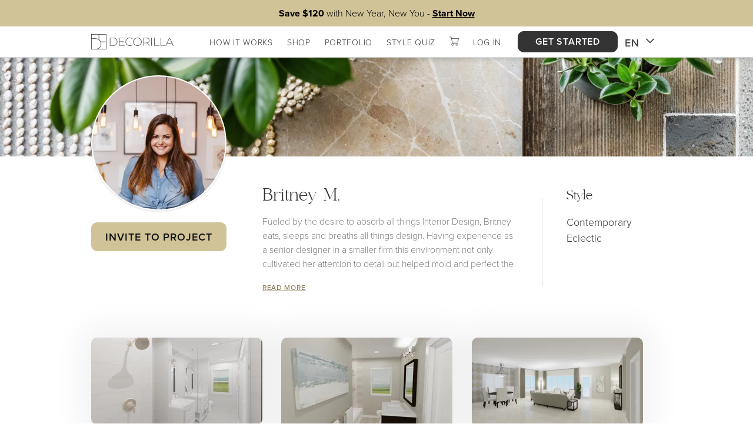

--- FILE ---
content_type: text/html; charset=UTF-8
request_url: https://www.decorilla.com/online-interior-designers/britney-m-10687
body_size: 171719
content:
<!DOCTYPE html>
<html lang="en" class="no-js">
<head>
    <!-- START chatstack.com Live Chat HTML Code -->
        <!-- END chatstack.com Live Chat HTML Code -->
    <meta http-equiv="X-UA-Compatible" content="IE=edge">
    <meta charset="utf-8">

    <!-- SEO Language Tags -->
            
        <meta name="language" content="en">
        <meta name="content-language" content="en">
        <meta property="og:locale" content="en-US">

                    <meta property="og:locale:alternate" content="es-ES">
        
                    <link rel="alternate" hreflang="en" href="https://www.decorilla.com/online-interior-designers/britney-m-10687">
                    <link rel="alternate" hreflang="es" href="https://www.decorilla.com/es/online-interior-designers/britney-m-10687">
        
        <link rel="alternate" hreflang="x-default" href="https://www.decorilla.com/online-interior-designers/britney-m-10687">
    
    <script type="text/javascript" data-href="/js/lib/jquery-3.2.1/jquery.min.js">
/*<![CDATA[*/
/*! jQuery v3.2.1 | (c) JS Foundation and other contributors | jquery.org/license */
!function(a,b){"use strict";"object"==typeof module&&"object"==typeof module.exports?module.exports=a.document?b(a,!0):function(a){if(!a.document)throw new Error("jQuery requires a window with a document");return b(a)}:b(a)}("undefined"!=typeof window?window:this,function(a,b){"use strict";var c=[],d=a.document,e=Object.getPrototypeOf,f=c.slice,g=c.concat,h=c.push,i=c.indexOf,j={},k=j.toString,l=j.hasOwnProperty,m=l.toString,n=m.call(Object),o={};function p(a,b){b=b||d;var c=b.createElement("script");c.text=a,b.head.appendChild(c).parentNode.removeChild(c)}var q="3.2.1",r=function(a,b){return new r.fn.init(a,b)},s=/^[\s\uFEFF\xA0]+|[\s\uFEFF\xA0]+$/g,t=/^-ms-/,u=/-([a-z])/g,v=function(a,b){return b.toUpperCase()};r.fn=r.prototype={jquery:q,constructor:r,length:0,toArray:function(){return f.call(this)},get:function(a){return null==a?f.call(this):a<0?this[a+this.length]:this[a]},pushStack:function(a){var b=r.merge(this.constructor(),a);return b.prevObject=this,b},each:function(a){return r.each(this,a)},map:function(a){return this.pushStack(r.map(this,function(b,c){return a.call(b,c,b)}))},slice:function(){return this.pushStack(f.apply(this,arguments))},first:function(){return this.eq(0)},last:function(){return this.eq(-1)},eq:function(a){var b=this.length,c=+a+(a<0?b:0);return this.pushStack(c>=0&&c<b?[this[c]]:[])},end:function(){return this.prevObject||this.constructor()},push:h,sort:c.sort,splice:c.splice},r.extend=r.fn.extend=function(){var a,b,c,d,e,f,g=arguments[0]||{},h=1,i=arguments.length,j=!1;for("boolean"==typeof g&&(j=g,g=arguments[h]||{},h++),"object"==typeof g||r.isFunction(g)||(g={}),h===i&&(g=this,h--);h<i;h++)if(null!=(a=arguments[h]))for(b in a)c=g[b],d=a[b],g!==d&&(j&&d&&(r.isPlainObject(d)||(e=Array.isArray(d)))?(e?(e=!1,f=c&&Array.isArray(c)?c:[]):f=c&&r.isPlainObject(c)?c:{},g[b]=r.extend(j,f,d)):void 0!==d&&(g[b]=d));return g},r.extend({expando:"jQuery"+(q+Math.random()).replace(/\D/g,""),isReady:!0,error:function(a){throw new Error(a)},noop:function(){},isFunction:function(a){return"function"===r.type(a)},isWindow:function(a){return null!=a&&a===a.window},isNumeric:function(a){var b=r.type(a);return("number"===b||"string"===b)&&!isNaN(a-parseFloat(a))},isPlainObject:function(a){var b,c;return!(!a||"[object Object]"!==k.call(a))&&(!(b=e(a))||(c=l.call(b,"constructor")&&b.constructor,"function"==typeof c&&m.call(c)===n))},isEmptyObject:function(a){var b;for(b in a)return!1;return!0},type:function(a){return null==a?a+"":"object"==typeof a||"function"==typeof a?j[k.call(a)]||"object":typeof a},globalEval:function(a){p(a)},camelCase:function(a){return a.replace(t,"ms-").replace(u,v)},each:function(a,b){var c,d=0;if(w(a)){for(c=a.length;d<c;d++)if(b.call(a[d],d,a[d])===!1)break}else for(d in a)if(b.call(a[d],d,a[d])===!1)break;return a},trim:function(a){return null==a?"":(a+"").replace(s,"")},makeArray:function(a,b){var c=b||[];return null!=a&&(w(Object(a))?r.merge(c,"string"==typeof a?[a]:a):h.call(c,a)),c},inArray:function(a,b,c){return null==b?-1:i.call(b,a,c)},merge:function(a,b){for(var c=+b.length,d=0,e=a.length;d<c;d++)a[e++]=b[d];return a.length=e,a},grep:function(a,b,c){for(var d,e=[],f=0,g=a.length,h=!c;f<g;f++)d=!b(a[f],f),d!==h&&e.push(a[f]);return e},map:function(a,b,c){var d,e,f=0,h=[];if(w(a))for(d=a.length;f<d;f++)e=b(a[f],f,c),null!=e&&h.push(e);else for(f in a)e=b(a[f],f,c),null!=e&&h.push(e);return g.apply([],h)},guid:1,proxy:function(a,b){var c,d,e;if("string"==typeof b&&(c=a[b],b=a,a=c),r.isFunction(a))return d=f.call(arguments,2),e=function(){return a.apply(b||this,d.concat(f.call(arguments)))},e.guid=a.guid=a.guid||r.guid++,e},now:Date.now,support:o}),"function"==typeof Symbol&&(r.fn[Symbol.iterator]=c[Symbol.iterator]),r.each("Boolean Number String Function Array Date RegExp Object Error Symbol".split(" "),function(a,b){j["[object "+b+"]"]=b.toLowerCase()});function w(a){var b=!!a&&"length"in a&&a.length,c=r.type(a);return"function"!==c&&!r.isWindow(a)&&("array"===c||0===b||"number"==typeof b&&b>0&&b-1 in a)}var x=function(a){var b,c,d,e,f,g,h,i,j,k,l,m,n,o,p,q,r,s,t,u="sizzle"+1*new Date,v=a.document,w=0,x=0,y=ha(),z=ha(),A=ha(),B=function(a,b){return a===b&&(l=!0),0},C={}.hasOwnProperty,D=[],E=D.pop,F=D.push,G=D.push,H=D.slice,I=function(a,b){for(var c=0,d=a.length;c<d;c++)if(a[c]===b)return c;return-1},J="checked|selected|async|autofocus|autoplay|controls|defer|disabled|hidden|ismap|loop|multiple|open|readonly|required|scoped",K="[\\x20\\t\\r\\n\\f]",L="(?:\\\\.|[\\w-]|[^\0-\\xa0])+",M="\\["+K+"*("+L+")(?:"+K+"*([*^$|!~]?=)"+K+"*(?:'((?:\\\\.|[^\\\\'])*)'|\"((?:\\\\.|[^\\\\\"])*)\"|("+L+"))|)"+K+"*\\]",N=":("+L+")(?:\\((('((?:\\\\.|[^\\\\'])*)'|\"((?:\\\\.|[^\\\\\"])*)\")|((?:\\\\.|[^\\\\()[\\]]|"+M+")*)|.*)\\)|)",O=new RegExp(K+"+","g"),P=new RegExp("^"+K+"+|((?:^|[^\\\\])(?:\\\\.)*)"+K+"+$","g"),Q=new RegExp("^"+K+"*,"+K+"*"),R=new RegExp("^"+K+"*([>+~]|"+K+")"+K+"*"),S=new RegExp("="+K+"*([^\\]'\"]*?)"+K+"*\\]","g"),T=new RegExp(N),U=new RegExp("^"+L+"$"),V={ID:new RegExp("^#("+L+")"),CLASS:new RegExp("^\\.("+L+")"),TAG:new RegExp("^("+L+"|[*])"),ATTR:new RegExp("^"+M),PSEUDO:new RegExp("^"+N),CHILD:new RegExp("^:(only|first|last|nth|nth-last)-(child|of-type)(?:\\("+K+"*(even|odd|(([+-]|)(\\d*)n|)"+K+"*(?:([+-]|)"+K+"*(\\d+)|))"+K+"*\\)|)","i"),bool:new RegExp("^(?:"+J+")$","i"),needsContext:new RegExp("^"+K+"*[>+~]|:(even|odd|eq|gt|lt|nth|first|last)(?:\\("+K+"*((?:-\\d)?\\d*)"+K+"*\\)|)(?=[^-]|$)","i")},W=/^(?:input|select|textarea|button)$/i,X=/^h\d$/i,Y=/^[^{]+\{\s*\[native \w/,Z=/^(?:#([\w-]+)|(\w+)|\.([\w-]+))$/,$=/[+~]/,_=new RegExp("\\\\([\\da-f]{1,6}"+K+"?|("+K+")|.)","ig"),aa=function(a,b,c){var d="0x"+b-65536;return d!==d||c?b:d<0?String.fromCharCode(d+65536):String.fromCharCode(d>>10|55296,1023&d|56320)},ba=/([\0-\x1f\x7f]|^-?\d)|^-$|[^\0-\x1f\x7f-\uFFFF\w-]/g,ca=function(a,b){return b?"\0"===a?"\ufffd":a.slice(0,-1)+"\\"+a.charCodeAt(a.length-1).toString(16)+" ":"\\"+a},da=function(){m()},ea=ta(function(a){return a.disabled===!0&&("form"in a||"label"in a)},{dir:"parentNode",next:"legend"});try{G.apply(D=H.call(v.childNodes),v.childNodes),D[v.childNodes.length].nodeType}catch(fa){G={apply:D.length?function(a,b){F.apply(a,H.call(b))}:function(a,b){var c=a.length,d=0;while(a[c++]=b[d++]);a.length=c-1}}}function ga(a,b,d,e){var f,h,j,k,l,o,r,s=b&&b.ownerDocument,w=b?b.nodeType:9;if(d=d||[],"string"!=typeof a||!a||1!==w&&9!==w&&11!==w)return d;if(!e&&((b?b.ownerDocument||b:v)!==n&&m(b),b=b||n,p)){if(11!==w&&(l=Z.exec(a)))if(f=l[1]){if(9===w){if(!(j=b.getElementById(f)))return d;if(j.id===f)return d.push(j),d}else if(s&&(j=s.getElementById(f))&&t(b,j)&&j.id===f)return d.push(j),d}else{if(l[2])return G.apply(d,b.getElementsByTagName(a)),d;if((f=l[3])&&c.getElementsByClassName&&b.getElementsByClassName)return G.apply(d,b.getElementsByClassName(f)),d}if(c.qsa&&!A[a+" "]&&(!q||!q.test(a))){if(1!==w)s=b,r=a;else if("object"!==b.nodeName.toLowerCase()){(k=b.getAttribute("id"))?k=k.replace(ba,ca):b.setAttribute("id",k=u),o=g(a),h=o.length;while(h--)o[h]="#"+k+" "+sa(o[h]);r=o.join(","),s=$.test(a)&&qa(b.parentNode)||b}if(r)try{return G.apply(d,s.querySelectorAll(r)),d}catch(x){}finally{k===u&&b.removeAttribute("id")}}}return i(a.replace(P,"$1"),b,d,e)}function ha(){var a=[];function b(c,e){return a.push(c+" ")>d.cacheLength&&delete b[a.shift()],b[c+" "]=e}return b}function ia(a){return a[u]=!0,a}function ja(a){var b=n.createElement("fieldset");try{return!!a(b)}catch(c){return!1}finally{b.parentNode&&b.parentNode.removeChild(b),b=null}}function ka(a,b){var c=a.split("|"),e=c.length;while(e--)d.attrHandle[c[e]]=b}function la(a,b){var c=b&&a,d=c&&1===a.nodeType&&1===b.nodeType&&a.sourceIndex-b.sourceIndex;if(d)return d;if(c)while(c=c.nextSibling)if(c===b)return-1;return a?1:-1}function ma(a){return function(b){var c=b.nodeName.toLowerCase();return"input"===c&&b.type===a}}function na(a){return function(b){var c=b.nodeName.toLowerCase();return("input"===c||"button"===c)&&b.type===a}}function oa(a){return function(b){return"form"in b?b.parentNode&&b.disabled===!1?"label"in b?"label"in b.parentNode?b.parentNode.disabled===a:b.disabled===a:b.isDisabled===a||b.isDisabled!==!a&&ea(b)===a:b.disabled===a:"label"in b&&b.disabled===a}}function pa(a){return ia(function(b){return b=+b,ia(function(c,d){var e,f=a([],c.length,b),g=f.length;while(g--)c[e=f[g]]&&(c[e]=!(d[e]=c[e]))})})}function qa(a){return a&&"undefined"!=typeof a.getElementsByTagName&&a}c=ga.support={},f=ga.isXML=function(a){var b=a&&(a.ownerDocument||a).documentElement;return!!b&&"HTML"!==b.nodeName},m=ga.setDocument=function(a){var b,e,g=a?a.ownerDocument||a:v;return g!==n&&9===g.nodeType&&g.documentElement?(n=g,o=n.documentElement,p=!f(n),v!==n&&(e=n.defaultView)&&e.top!==e&&(e.addEventListener?e.addEventListener("unload",da,!1):e.attachEvent&&e.attachEvent("onunload",da)),c.attributes=ja(function(a){return a.className="i",!a.getAttribute("className")}),c.getElementsByTagName=ja(function(a){return a.appendChild(n.createComment("")),!a.getElementsByTagName("*").length}),c.getElementsByClassName=Y.test(n.getElementsByClassName),c.getById=ja(function(a){return o.appendChild(a).id=u,!n.getElementsByName||!n.getElementsByName(u).length}),c.getById?(d.filter.ID=function(a){var b=a.replace(_,aa);return function(a){return a.getAttribute("id")===b}},d.find.ID=function(a,b){if("undefined"!=typeof b.getElementById&&p){var c=b.getElementById(a);return c?[c]:[]}}):(d.filter.ID=function(a){var b=a.replace(_,aa);return function(a){var c="undefined"!=typeof a.getAttributeNode&&a.getAttributeNode("id");return c&&c.value===b}},d.find.ID=function(a,b){if("undefined"!=typeof b.getElementById&&p){var c,d,e,f=b.getElementById(a);if(f){if(c=f.getAttributeNode("id"),c&&c.value===a)return[f];e=b.getElementsByName(a),d=0;while(f=e[d++])if(c=f.getAttributeNode("id"),c&&c.value===a)return[f]}return[]}}),d.find.TAG=c.getElementsByTagName?function(a,b){return"undefined"!=typeof b.getElementsByTagName?b.getElementsByTagName(a):c.qsa?b.querySelectorAll(a):void 0}:function(a,b){var c,d=[],e=0,f=b.getElementsByTagName(a);if("*"===a){while(c=f[e++])1===c.nodeType&&d.push(c);return d}return f},d.find.CLASS=c.getElementsByClassName&&function(a,b){if("undefined"!=typeof b.getElementsByClassName&&p)return b.getElementsByClassName(a)},r=[],q=[],(c.qsa=Y.test(n.querySelectorAll))&&(ja(function(a){o.appendChild(a).innerHTML="<a id='"+u+"'></a><select id='"+u+"-\r\\' msallowcapture=''><option selected=''></option></select>",a.querySelectorAll("[msallowcapture^='']").length&&q.push("[*^$]="+K+"*(?:''|\"\")"),a.querySelectorAll("[selected]").length||q.push("\\["+K+"*(?:value|"+J+")"),a.querySelectorAll("[id~="+u+"-]").length||q.push("~="),a.querySelectorAll(":checked").length||q.push(":checked"),a.querySelectorAll("a#"+u+"+*").length||q.push(".#.+[+~]")}),ja(function(a){a.innerHTML="<a href='' disabled='disabled'></a><select disabled='disabled'><option/></select>";var b=n.createElement("input");b.setAttribute("type","hidden"),a.appendChild(b).setAttribute("name","D"),a.querySelectorAll("[name=d]").length&&q.push("name"+K+"*[*^$|!~]?="),2!==a.querySelectorAll(":enabled").length&&q.push(":enabled",":disabled"),o.appendChild(a).disabled=!0,2!==a.querySelectorAll(":disabled").length&&q.push(":enabled",":disabled"),a.querySelectorAll("*,:x"),q.push(",.*:")})),(c.matchesSelector=Y.test(s=o.matches||o.webkitMatchesSelector||o.mozMatchesSelector||o.oMatchesSelector||o.msMatchesSelector))&&ja(function(a){c.disconnectedMatch=s.call(a,"*"),s.call(a,"[s!='']:x"),r.push("!=",N)}),q=q.length&&new RegExp(q.join("|")),r=r.length&&new RegExp(r.join("|")),b=Y.test(o.compareDocumentPosition),t=b||Y.test(o.contains)?function(a,b){var c=9===a.nodeType?a.documentElement:a,d=b&&b.parentNode;return a===d||!(!d||1!==d.nodeType||!(c.contains?c.contains(d):a.compareDocumentPosition&&16&a.compareDocumentPosition(d)))}:function(a,b){if(b)while(b=b.parentNode)if(b===a)return!0;return!1},B=b?function(a,b){if(a===b)return l=!0,0;var d=!a.compareDocumentPosition-!b.compareDocumentPosition;return d?d:(d=(a.ownerDocument||a)===(b.ownerDocument||b)?a.compareDocumentPosition(b):1,1&d||!c.sortDetached&&b.compareDocumentPosition(a)===d?a===n||a.ownerDocument===v&&t(v,a)?-1:b===n||b.ownerDocument===v&&t(v,b)?1:k?I(k,a)-I(k,b):0:4&d?-1:1)}:function(a,b){if(a===b)return l=!0,0;var c,d=0,e=a.parentNode,f=b.parentNode,g=[a],h=[b];if(!e||!f)return a===n?-1:b===n?1:e?-1:f?1:k?I(k,a)-I(k,b):0;if(e===f)return la(a,b);c=a;while(c=c.parentNode)g.unshift(c);c=b;while(c=c.parentNode)h.unshift(c);while(g[d]===h[d])d++;return d?la(g[d],h[d]):g[d]===v?-1:h[d]===v?1:0},n):n},ga.matches=function(a,b){return ga(a,null,null,b)},ga.matchesSelector=function(a,b){if((a.ownerDocument||a)!==n&&m(a),b=b.replace(S,"='$1']"),c.matchesSelector&&p&&!A[b+" "]&&(!r||!r.test(b))&&(!q||!q.test(b)))try{var d=s.call(a,b);if(d||c.disconnectedMatch||a.document&&11!==a.document.nodeType)return d}catch(e){}return ga(b,n,null,[a]).length>0},ga.contains=function(a,b){return(a.ownerDocument||a)!==n&&m(a),t(a,b)},ga.attr=function(a,b){(a.ownerDocument||a)!==n&&m(a);var e=d.attrHandle[b.toLowerCase()],f=e&&C.call(d.attrHandle,b.toLowerCase())?e(a,b,!p):void 0;return void 0!==f?f:c.attributes||!p?a.getAttribute(b):(f=a.getAttributeNode(b))&&f.specified?f.value:null},ga.escape=function(a){return(a+"").replace(ba,ca)},ga.error=function(a){throw new Error("Syntax error, unrecognized expression: "+a)},ga.uniqueSort=function(a){var b,d=[],e=0,f=0;if(l=!c.detectDuplicates,k=!c.sortStable&&a.slice(0),a.sort(B),l){while(b=a[f++])b===a[f]&&(e=d.push(f));while(e--)a.splice(d[e],1)}return k=null,a},e=ga.getText=function(a){var b,c="",d=0,f=a.nodeType;if(f){if(1===f||9===f||11===f){if("string"==typeof a.textContent)return a.textContent;for(a=a.firstChild;a;a=a.nextSibling)c+=e(a)}else if(3===f||4===f)return a.nodeValue}else while(b=a[d++])c+=e(b);return c},d=ga.selectors={cacheLength:50,createPseudo:ia,match:V,attrHandle:{},find:{},relative:{">":{dir:"parentNode",first:!0}," ":{dir:"parentNode"},"+":{dir:"previousSibling",first:!0},"~":{dir:"previousSibling"}},preFilter:{ATTR:function(a){return a[1]=a[1].replace(_,aa),a[3]=(a[3]||a[4]||a[5]||"").replace(_,aa),"~="===a[2]&&(a[3]=" "+a[3]+" "),a.slice(0,4)},CHILD:function(a){return a[1]=a[1].toLowerCase(),"nth"===a[1].slice(0,3)?(a[3]||ga.error(a[0]),a[4]=+(a[4]?a[5]+(a[6]||1):2*("even"===a[3]||"odd"===a[3])),a[5]=+(a[7]+a[8]||"odd"===a[3])):a[3]&&ga.error(a[0]),a},PSEUDO:function(a){var b,c=!a[6]&&a[2];return V.CHILD.test(a[0])?null:(a[3]?a[2]=a[4]||a[5]||"":c&&T.test(c)&&(b=g(c,!0))&&(b=c.indexOf(")",c.length-b)-c.length)&&(a[0]=a[0].slice(0,b),a[2]=c.slice(0,b)),a.slice(0,3))}},filter:{TAG:function(a){var b=a.replace(_,aa).toLowerCase();return"*"===a?function(){return!0}:function(a){return a.nodeName&&a.nodeName.toLowerCase()===b}},CLASS:function(a){var b=y[a+" "];return b||(b=new RegExp("(^|"+K+")"+a+"("+K+"|$)"))&&y(a,function(a){return b.test("string"==typeof a.className&&a.className||"undefined"!=typeof a.getAttribute&&a.getAttribute("class")||"")})},ATTR:function(a,b,c){return function(d){var e=ga.attr(d,a);return null==e?"!="===b:!b||(e+="","="===b?e===c:"!="===b?e!==c:"^="===b?c&&0===e.indexOf(c):"*="===b?c&&e.indexOf(c)>-1:"$="===b?c&&e.slice(-c.length)===c:"~="===b?(" "+e.replace(O," ")+" ").indexOf(c)>-1:"|="===b&&(e===c||e.slice(0,c.length+1)===c+"-"))}},CHILD:function(a,b,c,d,e){var f="nth"!==a.slice(0,3),g="last"!==a.slice(-4),h="of-type"===b;return 1===d&&0===e?function(a){return!!a.parentNode}:function(b,c,i){var j,k,l,m,n,o,p=f!==g?"nextSibling":"previousSibling",q=b.parentNode,r=h&&b.nodeName.toLowerCase(),s=!i&&!h,t=!1;if(q){if(f){while(p){m=b;while(m=m[p])if(h?m.nodeName.toLowerCase()===r:1===m.nodeType)return!1;o=p="only"===a&&!o&&"nextSibling"}return!0}if(o=[g?q.firstChild:q.lastChild],g&&s){m=q,l=m[u]||(m[u]={}),k=l[m.uniqueID]||(l[m.uniqueID]={}),j=k[a]||[],n=j[0]===w&&j[1],t=n&&j[2],m=n&&q.childNodes[n];while(m=++n&&m&&m[p]||(t=n=0)||o.pop())if(1===m.nodeType&&++t&&m===b){k[a]=[w,n,t];break}}else if(s&&(m=b,l=m[u]||(m[u]={}),k=l[m.uniqueID]||(l[m.uniqueID]={}),j=k[a]||[],n=j[0]===w&&j[1],t=n),t===!1)while(m=++n&&m&&m[p]||(t=n=0)||o.pop())if((h?m.nodeName.toLowerCase()===r:1===m.nodeType)&&++t&&(s&&(l=m[u]||(m[u]={}),k=l[m.uniqueID]||(l[m.uniqueID]={}),k[a]=[w,t]),m===b))break;return t-=e,t===d||t%d===0&&t/d>=0}}},PSEUDO:function(a,b){var c,e=d.pseudos[a]||d.setFilters[a.toLowerCase()]||ga.error("unsupported pseudo: "+a);return e[u]?e(b):e.length>1?(c=[a,a,"",b],d.setFilters.hasOwnProperty(a.toLowerCase())?ia(function(a,c){var d,f=e(a,b),g=f.length;while(g--)d=I(a,f[g]),a[d]=!(c[d]=f[g])}):function(a){return e(a,0,c)}):e}},pseudos:{not:ia(function(a){var b=[],c=[],d=h(a.replace(P,"$1"));return d[u]?ia(function(a,b,c,e){var f,g=d(a,null,e,[]),h=a.length;while(h--)(f=g[h])&&(a[h]=!(b[h]=f))}):function(a,e,f){return b[0]=a,d(b,null,f,c),b[0]=null,!c.pop()}}),has:ia(function(a){return function(b){return ga(a,b).length>0}}),contains:ia(function(a){return a=a.replace(_,aa),function(b){return(b.textContent||b.innerText||e(b)).indexOf(a)>-1}}),lang:ia(function(a){return U.test(a||"")||ga.error("unsupported lang: "+a),a=a.replace(_,aa).toLowerCase(),function(b){var c;do if(c=p?b.lang:b.getAttribute("xml:lang")||b.getAttribute("lang"))return c=c.toLowerCase(),c===a||0===c.indexOf(a+"-");while((b=b.parentNode)&&1===b.nodeType);return!1}}),target:function(b){var c=a.location&&a.location.hash;return c&&c.slice(1)===b.id},root:function(a){return a===o},focus:function(a){return a===n.activeElement&&(!n.hasFocus||n.hasFocus())&&!!(a.type||a.href||~a.tabIndex)},enabled:oa(!1),disabled:oa(!0),checked:function(a){var b=a.nodeName.toLowerCase();return"input"===b&&!!a.checked||"option"===b&&!!a.selected},selected:function(a){return a.parentNode&&a.parentNode.selectedIndex,a.selected===!0},empty:function(a){for(a=a.firstChild;a;a=a.nextSibling)if(a.nodeType<6)return!1;return!0},parent:function(a){return!d.pseudos.empty(a)},header:function(a){return X.test(a.nodeName)},input:function(a){return W.test(a.nodeName)},button:function(a){var b=a.nodeName.toLowerCase();return"input"===b&&"button"===a.type||"button"===b},text:function(a){var b;return"input"===a.nodeName.toLowerCase()&&"text"===a.type&&(null==(b=a.getAttribute("type"))||"text"===b.toLowerCase())},first:pa(function(){return[0]}),last:pa(function(a,b){return[b-1]}),eq:pa(function(a,b,c){return[c<0?c+b:c]}),even:pa(function(a,b){for(var c=0;c<b;c+=2)a.push(c);return a}),odd:pa(function(a,b){for(var c=1;c<b;c+=2)a.push(c);return a}),lt:pa(function(a,b,c){for(var d=c<0?c+b:c;--d>=0;)a.push(d);return a}),gt:pa(function(a,b,c){for(var d=c<0?c+b:c;++d<b;)a.push(d);return a})}},d.pseudos.nth=d.pseudos.eq;for(b in{radio:!0,checkbox:!0,file:!0,password:!0,image:!0})d.pseudos[b]=ma(b);for(b in{submit:!0,reset:!0})d.pseudos[b]=na(b);function ra(){}ra.prototype=d.filters=d.pseudos,d.setFilters=new ra,g=ga.tokenize=function(a,b){var c,e,f,g,h,i,j,k=z[a+" "];if(k)return b?0:k.slice(0);h=a,i=[],j=d.preFilter;while(h){c&&!(e=Q.exec(h))||(e&&(h=h.slice(e[0].length)||h),i.push(f=[])),c=!1,(e=R.exec(h))&&(c=e.shift(),f.push({value:c,type:e[0].replace(P," ")}),h=h.slice(c.length));for(g in d.filter)!(e=V[g].exec(h))||j[g]&&!(e=j[g](e))||(c=e.shift(),f.push({value:c,type:g,matches:e}),h=h.slice(c.length));if(!c)break}return b?h.length:h?ga.error(a):z(a,i).slice(0)};function sa(a){for(var b=0,c=a.length,d="";b<c;b++)d+=a[b].value;return d}function ta(a,b,c){var d=b.dir,e=b.next,f=e||d,g=c&&"parentNode"===f,h=x++;return b.first?function(b,c,e){while(b=b[d])if(1===b.nodeType||g)return a(b,c,e);return!1}:function(b,c,i){var j,k,l,m=[w,h];if(i){while(b=b[d])if((1===b.nodeType||g)&&a(b,c,i))return!0}else while(b=b[d])if(1===b.nodeType||g)if(l=b[u]||(b[u]={}),k=l[b.uniqueID]||(l[b.uniqueID]={}),e&&e===b.nodeName.toLowerCase())b=b[d]||b;else{if((j=k[f])&&j[0]===w&&j[1]===h)return m[2]=j[2];if(k[f]=m,m[2]=a(b,c,i))return!0}return!1}}function ua(a){return a.length>1?function(b,c,d){var e=a.length;while(e--)if(!a[e](b,c,d))return!1;return!0}:a[0]}function va(a,b,c){for(var d=0,e=b.length;d<e;d++)ga(a,b[d],c);return c}function wa(a,b,c,d,e){for(var f,g=[],h=0,i=a.length,j=null!=b;h<i;h++)(f=a[h])&&(c&&!c(f,d,e)||(g.push(f),j&&b.push(h)));return g}function xa(a,b,c,d,e,f){return d&&!d[u]&&(d=xa(d)),e&&!e[u]&&(e=xa(e,f)),ia(function(f,g,h,i){var j,k,l,m=[],n=[],o=g.length,p=f||va(b||"*",h.nodeType?[h]:h,[]),q=!a||!f&&b?p:wa(p,m,a,h,i),r=c?e||(f?a:o||d)?[]:g:q;if(c&&c(q,r,h,i),d){j=wa(r,n),d(j,[],h,i),k=j.length;while(k--)(l=j[k])&&(r[n[k]]=!(q[n[k]]=l))}if(f){if(e||a){if(e){j=[],k=r.length;while(k--)(l=r[k])&&j.push(q[k]=l);e(null,r=[],j,i)}k=r.length;while(k--)(l=r[k])&&(j=e?I(f,l):m[k])>-1&&(f[j]=!(g[j]=l))}}else r=wa(r===g?r.splice(o,r.length):r),e?e(null,g,r,i):G.apply(g,r)})}function ya(a){for(var b,c,e,f=a.length,g=d.relative[a[0].type],h=g||d.relative[" "],i=g?1:0,k=ta(function(a){return a===b},h,!0),l=ta(function(a){return I(b,a)>-1},h,!0),m=[function(a,c,d){var e=!g&&(d||c!==j)||((b=c).nodeType?k(a,c,d):l(a,c,d));return b=null,e}];i<f;i++)if(c=d.relative[a[i].type])m=[ta(ua(m),c)];else{if(c=d.filter[a[i].type].apply(null,a[i].matches),c[u]){for(e=++i;e<f;e++)if(d.relative[a[e].type])break;return xa(i>1&&ua(m),i>1&&sa(a.slice(0,i-1).concat({value:" "===a[i-2].type?"*":""})).replace(P,"$1"),c,i<e&&ya(a.slice(i,e)),e<f&&ya(a=a.slice(e)),e<f&&sa(a))}m.push(c)}return ua(m)}function za(a,b){var c=b.length>0,e=a.length>0,f=function(f,g,h,i,k){var l,o,q,r=0,s="0",t=f&&[],u=[],v=j,x=f||e&&d.find.TAG("*",k),y=w+=null==v?1:Math.random()||.1,z=x.length;for(k&&(j=g===n||g||k);s!==z&&null!=(l=x[s]);s++){if(e&&l){o=0,g||l.ownerDocument===n||(m(l),h=!p);while(q=a[o++])if(q(l,g||n,h)){i.push(l);break}k&&(w=y)}c&&((l=!q&&l)&&r--,f&&t.push(l))}if(r+=s,c&&s!==r){o=0;while(q=b[o++])q(t,u,g,h);if(f){if(r>0)while(s--)t[s]||u[s]||(u[s]=E.call(i));u=wa(u)}G.apply(i,u),k&&!f&&u.length>0&&r+b.length>1&&ga.uniqueSort(i)}return k&&(w=y,j=v),t};return c?ia(f):f}return h=ga.compile=function(a,b){var c,d=[],e=[],f=A[a+" "];if(!f){b||(b=g(a)),c=b.length;while(c--)f=ya(b[c]),f[u]?d.push(f):e.push(f);f=A(a,za(e,d)),f.selector=a}return f},i=ga.select=function(a,b,c,e){var f,i,j,k,l,m="function"==typeof a&&a,n=!e&&g(a=m.selector||a);if(c=c||[],1===n.length){if(i=n[0]=n[0].slice(0),i.length>2&&"ID"===(j=i[0]).type&&9===b.nodeType&&p&&d.relative[i[1].type]){if(b=(d.find.ID(j.matches[0].replace(_,aa),b)||[])[0],!b)return c;m&&(b=b.parentNode),a=a.slice(i.shift().value.length)}f=V.needsContext.test(a)?0:i.length;while(f--){if(j=i[f],d.relative[k=j.type])break;if((l=d.find[k])&&(e=l(j.matches[0].replace(_,aa),$.test(i[0].type)&&qa(b.parentNode)||b))){if(i.splice(f,1),a=e.length&&sa(i),!a)return G.apply(c,e),c;break}}}return(m||h(a,n))(e,b,!p,c,!b||$.test(a)&&qa(b.parentNode)||b),c},c.sortStable=u.split("").sort(B).join("")===u,c.detectDuplicates=!!l,m(),c.sortDetached=ja(function(a){return 1&a.compareDocumentPosition(n.createElement("fieldset"))}),ja(function(a){return a.innerHTML="<a href='#'></a>","#"===a.firstChild.getAttribute("href")})||ka("type|href|height|width",function(a,b,c){if(!c)return a.getAttribute(b,"type"===b.toLowerCase()?1:2)}),c.attributes&&ja(function(a){return a.innerHTML="<input/>",a.firstChild.setAttribute("value",""),""===a.firstChild.getAttribute("value")})||ka("value",function(a,b,c){if(!c&&"input"===a.nodeName.toLowerCase())return a.defaultValue}),ja(function(a){return null==a.getAttribute("disabled")})||ka(J,function(a,b,c){var d;if(!c)return a[b]===!0?b.toLowerCase():(d=a.getAttributeNode(b))&&d.specified?d.value:null}),ga}(a);r.find=x,r.expr=x.selectors,r.expr[":"]=r.expr.pseudos,r.uniqueSort=r.unique=x.uniqueSort,r.text=x.getText,r.isXMLDoc=x.isXML,r.contains=x.contains,r.escapeSelector=x.escape;var y=function(a,b,c){var d=[],e=void 0!==c;while((a=a[b])&&9!==a.nodeType)if(1===a.nodeType){if(e&&r(a).is(c))break;d.push(a)}return d},z=function(a,b){for(var c=[];a;a=a.nextSibling)1===a.nodeType&&a!==b&&c.push(a);return c},A=r.expr.match.needsContext;function B(a,b){return a.nodeName&&a.nodeName.toLowerCase()===b.toLowerCase()}var C=/^<([a-z][^\/\0>:\x20\t\r\n\f]*)[\x20\t\r\n\f]*\/?>(?:<\/\1>|)$/i,D=/^.[^:#\[\.,]*$/;function E(a,b,c){return r.isFunction(b)?r.grep(a,function(a,d){return!!b.call(a,d,a)!==c}):b.nodeType?r.grep(a,function(a){return a===b!==c}):"string"!=typeof b?r.grep(a,function(a){return i.call(b,a)>-1!==c}):D.test(b)?r.filter(b,a,c):(b=r.filter(b,a),r.grep(a,function(a){return i.call(b,a)>-1!==c&&1===a.nodeType}))}r.filter=function(a,b,c){var d=b[0];return c&&(a=":not("+a+")"),1===b.length&&1===d.nodeType?r.find.matchesSelector(d,a)?[d]:[]:r.find.matches(a,r.grep(b,function(a){return 1===a.nodeType}))},r.fn.extend({find:function(a){var b,c,d=this.length,e=this;if("string"!=typeof a)return this.pushStack(r(a).filter(function(){for(b=0;b<d;b++)if(r.contains(e[b],this))return!0}));for(c=this.pushStack([]),b=0;b<d;b++)r.find(a,e[b],c);return d>1?r.uniqueSort(c):c},filter:function(a){return this.pushStack(E(this,a||[],!1))},not:function(a){return this.pushStack(E(this,a||[],!0))},is:function(a){return!!E(this,"string"==typeof a&&A.test(a)?r(a):a||[],!1).length}});var F,G=/^(?:\s*(<[\w\W]+>)[^>]*|#([\w-]+))$/,H=r.fn.init=function(a,b,c){var e,f;if(!a)return this;if(c=c||F,"string"==typeof a){if(e="<"===a[0]&&">"===a[a.length-1]&&a.length>=3?[null,a,null]:G.exec(a),!e||!e[1]&&b)return!b||b.jquery?(b||c).find(a):this.constructor(b).find(a);if(e[1]){if(b=b instanceof r?b[0]:b,r.merge(this,r.parseHTML(e[1],b&&b.nodeType?b.ownerDocument||b:d,!0)),C.test(e[1])&&r.isPlainObject(b))for(e in b)r.isFunction(this[e])?this[e](b[e]):this.attr(e,b[e]);return this}return f=d.getElementById(e[2]),f&&(this[0]=f,this.length=1),this}return a.nodeType?(this[0]=a,this.length=1,this):r.isFunction(a)?void 0!==c.ready?c.ready(a):a(r):r.makeArray(a,this)};H.prototype=r.fn,F=r(d);var I=/^(?:parents|prev(?:Until|All))/,J={children:!0,contents:!0,next:!0,prev:!0};r.fn.extend({has:function(a){var b=r(a,this),c=b.length;return this.filter(function(){for(var a=0;a<c;a++)if(r.contains(this,b[a]))return!0})},closest:function(a,b){var c,d=0,e=this.length,f=[],g="string"!=typeof a&&r(a);if(!A.test(a))for(;d<e;d++)for(c=this[d];c&&c!==b;c=c.parentNode)if(c.nodeType<11&&(g?g.index(c)>-1:1===c.nodeType&&r.find.matchesSelector(c,a))){f.push(c);break}return this.pushStack(f.length>1?r.uniqueSort(f):f)},index:function(a){return a?"string"==typeof a?i.call(r(a),this[0]):i.call(this,a.jquery?a[0]:a):this[0]&&this[0].parentNode?this.first().prevAll().length:-1},add:function(a,b){return this.pushStack(r.uniqueSort(r.merge(this.get(),r(a,b))))},addBack:function(a){return this.add(null==a?this.prevObject:this.prevObject.filter(a))}});function K(a,b){while((a=a[b])&&1!==a.nodeType);return a}r.each({parent:function(a){var b=a.parentNode;return b&&11!==b.nodeType?b:null},parents:function(a){return y(a,"parentNode")},parentsUntil:function(a,b,c){return y(a,"parentNode",c)},next:function(a){return K(a,"nextSibling")},prev:function(a){return K(a,"previousSibling")},nextAll:function(a){return y(a,"nextSibling")},prevAll:function(a){return y(a,"previousSibling")},nextUntil:function(a,b,c){return y(a,"nextSibling",c)},prevUntil:function(a,b,c){return y(a,"previousSibling",c)},siblings:function(a){return z((a.parentNode||{}).firstChild,a)},children:function(a){return z(a.firstChild)},contents:function(a){return B(a,"iframe")?a.contentDocument:(B(a,"template")&&(a=a.content||a),r.merge([],a.childNodes))}},function(a,b){r.fn[a]=function(c,d){var e=r.map(this,b,c);return"Until"!==a.slice(-5)&&(d=c),d&&"string"==typeof d&&(e=r.filter(d,e)),this.length>1&&(J[a]||r.uniqueSort(e),I.test(a)&&e.reverse()),this.pushStack(e)}});var L=/[^\x20\t\r\n\f]+/g;function M(a){var b={};return r.each(a.match(L)||[],function(a,c){b[c]=!0}),b}r.Callbacks=function(a){a="string"==typeof a?M(a):r.extend({},a);var b,c,d,e,f=[],g=[],h=-1,i=function(){for(e=e||a.once,d=b=!0;g.length;h=-1){c=g.shift();while(++h<f.length)f[h].apply(c[0],c[1])===!1&&a.stopOnFalse&&(h=f.length,c=!1)}a.memory||(c=!1),b=!1,e&&(f=c?[]:"")},j={add:function(){return f&&(c&&!b&&(h=f.length-1,g.push(c)),function d(b){r.each(b,function(b,c){r.isFunction(c)?a.unique&&j.has(c)||f.push(c):c&&c.length&&"string"!==r.type(c)&&d(c)})}(arguments),c&&!b&&i()),this},remove:function(){return r.each(arguments,function(a,b){var c;while((c=r.inArray(b,f,c))>-1)f.splice(c,1),c<=h&&h--}),this},has:function(a){return a?r.inArray(a,f)>-1:f.length>0},empty:function(){return f&&(f=[]),this},disable:function(){return e=g=[],f=c="",this},disabled:function(){return!f},lock:function(){return e=g=[],c||b||(f=c=""),this},locked:function(){return!!e},fireWith:function(a,c){return e||(c=c||[],c=[a,c.slice?c.slice():c],g.push(c),b||i()),this},fire:function(){return j.fireWith(this,arguments),this},fired:function(){return!!d}};return j};function N(a){return a}function O(a){throw a}function P(a,b,c,d){var e;try{a&&r.isFunction(e=a.promise)?e.call(a).done(b).fail(c):a&&r.isFunction(e=a.then)?e.call(a,b,c):b.apply(void 0,[a].slice(d))}catch(a){c.apply(void 0,[a])}}r.extend({Deferred:function(b){var c=[["notify","progress",r.Callbacks("memory"),r.Callbacks("memory"),2],["resolve","done",r.Callbacks("once memory"),r.Callbacks("once memory"),0,"resolved"],["reject","fail",r.Callbacks("once memory"),r.Callbacks("once memory"),1,"rejected"]],d="pending",e={state:function(){return d},always:function(){return f.done(arguments).fail(arguments),this},"catch":function(a){return e.then(null,a)},pipe:function(){var a=arguments;return r.Deferred(function(b){r.each(c,function(c,d){var e=r.isFunction(a[d[4]])&&a[d[4]];f[d[1]](function(){var a=e&&e.apply(this,arguments);a&&r.isFunction(a.promise)?a.promise().progress(b.notify).done(b.resolve).fail(b.reject):b[d[0]+"With"](this,e?[a]:arguments)})}),a=null}).promise()},then:function(b,d,e){var f=0;function g(b,c,d,e){return function(){var h=this,i=arguments,j=function(){var a,j;if(!(b<f)){if(a=d.apply(h,i),a===c.promise())throw new TypeError("Thenable self-resolution");j=a&&("object"==typeof a||"function"==typeof a)&&a.then,r.isFunction(j)?e?j.call(a,g(f,c,N,e),g(f,c,O,e)):(f++,j.call(a,g(f,c,N,e),g(f,c,O,e),g(f,c,N,c.notifyWith))):(d!==N&&(h=void 0,i=[a]),(e||c.resolveWith)(h,i))}},k=e?j:function(){try{j()}catch(a){r.Deferred.exceptionHook&&r.Deferred.exceptionHook(a,k.stackTrace),b+1>=f&&(d!==O&&(h=void 0,i=[a]),c.rejectWith(h,i))}};b?k():(r.Deferred.getStackHook&&(k.stackTrace=r.Deferred.getStackHook()),a.setTimeout(k))}}return r.Deferred(function(a){c[0][3].add(g(0,a,r.isFunction(e)?e:N,a.notifyWith)),c[1][3].add(g(0,a,r.isFunction(b)?b:N)),c[2][3].add(g(0,a,r.isFunction(d)?d:O))}).promise()},promise:function(a){return null!=a?r.extend(a,e):e}},f={};return r.each(c,function(a,b){var g=b[2],h=b[5];e[b[1]]=g.add,h&&g.add(function(){d=h},c[3-a][2].disable,c[0][2].lock),g.add(b[3].fire),f[b[0]]=function(){return f[b[0]+"With"](this===f?void 0:this,arguments),this},f[b[0]+"With"]=g.fireWith}),e.promise(f),b&&b.call(f,f),f},when:function(a){var b=arguments.length,c=b,d=Array(c),e=f.call(arguments),g=r.Deferred(),h=function(a){return function(c){d[a]=this,e[a]=arguments.length>1?f.call(arguments):c,--b||g.resolveWith(d,e)}};if(b<=1&&(P(a,g.done(h(c)).resolve,g.reject,!b),"pending"===g.state()||r.isFunction(e[c]&&e[c].then)))return g.then();while(c--)P(e[c],h(c),g.reject);return g.promise()}});var Q=/^(Eval|Internal|Range|Reference|Syntax|Type|URI)Error$/;r.Deferred.exceptionHook=function(b,c){a.console&&a.console.warn&&b&&Q.test(b.name)&&a.console.warn("jQuery.Deferred exception: "+b.message,b.stack,c)},r.readyException=function(b){a.setTimeout(function(){throw b})};var R=r.Deferred();r.fn.ready=function(a){return R.then(a)["catch"](function(a){r.readyException(a)}),this},r.extend({isReady:!1,readyWait:1,ready:function(a){(a===!0?--r.readyWait:r.isReady)||(r.isReady=!0,a!==!0&&--r.readyWait>0||R.resolveWith(d,[r]))}}),r.ready.then=R.then;function S(){d.removeEventListener("DOMContentLoaded",S),a.removeEventListener("load",S),r.ready()}"complete"===d.readyState||"loading"!==d.readyState&&!d.documentElement.doScroll?a.setTimeout(r.ready):(d.addEventListener("DOMContentLoaded",S),a.addEventListener("load",S));var T=function(a,b,c,d,e,f,g){var h=0,i=a.length,j=null==c;if("object"===r.type(c)){e=!0;for(h in c)T(a,b,h,c[h],!0,f,g)}else if(void 0!==d&&(e=!0,r.isFunction(d)||(g=!0),j&&(g?(b.call(a,d),b=null):(j=b,b=function(a,b,c){return j.call(r(a),c)})),b))for(;h<i;h++)b(a[h],c,g?d:d.call(a[h],h,b(a[h],c)));return e?a:j?b.call(a):i?b(a[0],c):f},U=function(a){return 1===a.nodeType||9===a.nodeType||!+a.nodeType};function V(){this.expando=r.expando+V.uid++}V.uid=1,V.prototype={cache:function(a){var b=a[this.expando];return b||(b={},U(a)&&(a.nodeType?a[this.expando]=b:Object.defineProperty(a,this.expando,{value:b,configurable:!0}))),b},set:function(a,b,c){var d,e=this.cache(a);if("string"==typeof b)e[r.camelCase(b)]=c;else for(d in b)e[r.camelCase(d)]=b[d];return e},get:function(a,b){return void 0===b?this.cache(a):a[this.expando]&&a[this.expando][r.camelCase(b)]},access:function(a,b,c){return void 0===b||b&&"string"==typeof b&&void 0===c?this.get(a,b):(this.set(a,b,c),void 0!==c?c:b)},remove:function(a,b){var c,d=a[this.expando];if(void 0!==d){if(void 0!==b){Array.isArray(b)?b=b.map(r.camelCase):(b=r.camelCase(b),b=b in d?[b]:b.match(L)||[]),c=b.length;while(c--)delete d[b[c]]}(void 0===b||r.isEmptyObject(d))&&(a.nodeType?a[this.expando]=void 0:delete a[this.expando])}},hasData:function(a){var b=a[this.expando];return void 0!==b&&!r.isEmptyObject(b)}};var W=new V,X=new V,Y=/^(?:\{[\w\W]*\}|\[[\w\W]*\])$/,Z=/[A-Z]/g;function $(a){return"true"===a||"false"!==a&&("null"===a?null:a===+a+""?+a:Y.test(a)?JSON.parse(a):a)}function _(a,b,c){var d;if(void 0===c&&1===a.nodeType)if(d="data-"+b.replace(Z,"-$&").toLowerCase(),c=a.getAttribute(d),"string"==typeof c){try{c=$(c)}catch(e){}X.set(a,b,c)}else c=void 0;return c}r.extend({hasData:function(a){return X.hasData(a)||W.hasData(a)},data:function(a,b,c){return X.access(a,b,c)},removeData:function(a,b){X.remove(a,b)},_data:function(a,b,c){return W.access(a,b,c)},_removeData:function(a,b){W.remove(a,b)}}),r.fn.extend({data:function(a,b){var c,d,e,f=this[0],g=f&&f.attributes;if(void 0===a){if(this.length&&(e=X.get(f),1===f.nodeType&&!W.get(f,"hasDataAttrs"))){c=g.length;while(c--)g[c]&&(d=g[c].name,0===d.indexOf("data-")&&(d=r.camelCase(d.slice(5)),_(f,d,e[d])));W.set(f,"hasDataAttrs",!0)}return e}return"object"==typeof a?this.each(function(){X.set(this,a)}):T(this,function(b){var c;if(f&&void 0===b){if(c=X.get(f,a),void 0!==c)return c;if(c=_(f,a),void 0!==c)return c}else this.each(function(){X.set(this,a,b)})},null,b,arguments.length>1,null,!0)},removeData:function(a){return this.each(function(){X.remove(this,a)})}}),r.extend({queue:function(a,b,c){var d;if(a)return b=(b||"fx")+"queue",d=W.get(a,b),c&&(!d||Array.isArray(c)?d=W.access(a,b,r.makeArray(c)):d.push(c)),d||[]},dequeue:function(a,b){b=b||"fx";var c=r.queue(a,b),d=c.length,e=c.shift(),f=r._queueHooks(a,b),g=function(){r.dequeue(a,b)};"inprogress"===e&&(e=c.shift(),d--),e&&("fx"===b&&c.unshift("inprogress"),delete f.stop,e.call(a,g,f)),!d&&f&&f.empty.fire()},_queueHooks:function(a,b){var c=b+"queueHooks";return W.get(a,c)||W.access(a,c,{empty:r.Callbacks("once memory").add(function(){W.remove(a,[b+"queue",c])})})}}),r.fn.extend({queue:function(a,b){var c=2;return"string"!=typeof a&&(b=a,a="fx",c--),arguments.length<c?r.queue(this[0],a):void 0===b?this:this.each(function(){var c=r.queue(this,a,b);r._queueHooks(this,a),"fx"===a&&"inprogress"!==c[0]&&r.dequeue(this,a)})},dequeue:function(a){return this.each(function(){r.dequeue(this,a)})},clearQueue:function(a){return this.queue(a||"fx",[])},promise:function(a,b){var c,d=1,e=r.Deferred(),f=this,g=this.length,h=function(){--d||e.resolveWith(f,[f])};"string"!=typeof a&&(b=a,a=void 0),a=a||"fx";while(g--)c=W.get(f[g],a+"queueHooks"),c&&c.empty&&(d++,c.empty.add(h));return h(),e.promise(b)}});var aa=/[+-]?(?:\d*\.|)\d+(?:[eE][+-]?\d+|)/.source,ba=new RegExp("^(?:([+-])=|)("+aa+")([a-z%]*)$","i"),ca=["Top","Right","Bottom","Left"],da=function(a,b){return a=b||a,"none"===a.style.display||""===a.style.display&&r.contains(a.ownerDocument,a)&&"none"===r.css(a,"display")},ea=function(a,b,c,d){var e,f,g={};for(f in b)g[f]=a.style[f],a.style[f]=b[f];e=c.apply(a,d||[]);for(f in b)a.style[f]=g[f];return e};function fa(a,b,c,d){var e,f=1,g=20,h=d?function(){return d.cur()}:function(){return r.css(a,b,"")},i=h(),j=c&&c[3]||(r.cssNumber[b]?"":"px"),k=(r.cssNumber[b]||"px"!==j&&+i)&&ba.exec(r.css(a,b));if(k&&k[3]!==j){j=j||k[3],c=c||[],k=+i||1;do f=f||".5",k/=f,r.style(a,b,k+j);while(f!==(f=h()/i)&&1!==f&&--g)}return c&&(k=+k||+i||0,e=c[1]?k+(c[1]+1)*c[2]:+c[2],d&&(d.unit=j,d.start=k,d.end=e)),e}var ga={};function ha(a){var b,c=a.ownerDocument,d=a.nodeName,e=ga[d];return e?e:(b=c.body.appendChild(c.createElement(d)),e=r.css(b,"display"),b.parentNode.removeChild(b),"none"===e&&(e="block"),ga[d]=e,e)}function ia(a,b){for(var c,d,e=[],f=0,g=a.length;f<g;f++)d=a[f],d.style&&(c=d.style.display,b?("none"===c&&(e[f]=W.get(d,"display")||null,e[f]||(d.style.display="")),""===d.style.display&&da(d)&&(e[f]=ha(d))):"none"!==c&&(e[f]="none",W.set(d,"display",c)));for(f=0;f<g;f++)null!=e[f]&&(a[f].style.display=e[f]);return a}r.fn.extend({show:function(){return ia(this,!0)},hide:function(){return ia(this)},toggle:function(a){return"boolean"==typeof a?a?this.show():this.hide():this.each(function(){da(this)?r(this).show():r(this).hide()})}});var ja=/^(?:checkbox|radio)$/i,ka=/<([a-z][^\/\0>\x20\t\r\n\f]+)/i,la=/^$|\/(?:java|ecma)script/i,ma={option:[1,"<select multiple='multiple'>","</select>"],thead:[1,"<table>","</table>"],col:[2,"<table><colgroup>","</colgroup></table>"],tr:[2,"<table><tbody>","</tbody></table>"],td:[3,"<table><tbody><tr>","</tr></tbody></table>"],_default:[0,"",""]};ma.optgroup=ma.option,ma.tbody=ma.tfoot=ma.colgroup=ma.caption=ma.thead,ma.th=ma.td;function na(a,b){var c;return c="undefined"!=typeof a.getElementsByTagName?a.getElementsByTagName(b||"*"):"undefined"!=typeof a.querySelectorAll?a.querySelectorAll(b||"*"):[],void 0===b||b&&B(a,b)?r.merge([a],c):c}function oa(a,b){for(var c=0,d=a.length;c<d;c++)W.set(a[c],"globalEval",!b||W.get(b[c],"globalEval"))}var pa=/<|&#?\w+;/;function qa(a,b,c,d,e){for(var f,g,h,i,j,k,l=b.createDocumentFragment(),m=[],n=0,o=a.length;n<o;n++)if(f=a[n],f||0===f)if("object"===r.type(f))r.merge(m,f.nodeType?[f]:f);else if(pa.test(f)){g=g||l.appendChild(b.createElement("div")),h=(ka.exec(f)||["",""])[1].toLowerCase(),i=ma[h]||ma._default,g.innerHTML=i[1]+r.htmlPrefilter(f)+i[2],k=i[0];while(k--)g=g.lastChild;r.merge(m,g.childNodes),g=l.firstChild,g.textContent=""}else m.push(b.createTextNode(f));l.textContent="",n=0;while(f=m[n++])if(d&&r.inArray(f,d)>-1)e&&e.push(f);else if(j=r.contains(f.ownerDocument,f),g=na(l.appendChild(f),"script"),j&&oa(g),c){k=0;while(f=g[k++])la.test(f.type||"")&&c.push(f)}return l}!function(){var a=d.createDocumentFragment(),b=a.appendChild(d.createElement("div")),c=d.createElement("input");c.setAttribute("type","radio"),c.setAttribute("checked","checked"),c.setAttribute("name","t"),b.appendChild(c),o.checkClone=b.cloneNode(!0).cloneNode(!0).lastChild.checked,b.innerHTML="<textarea>x</textarea>",o.noCloneChecked=!!b.cloneNode(!0).lastChild.defaultValue}();var ra=d.documentElement,sa=/^key/,ta=/^(?:mouse|pointer|contextmenu|drag|drop)|click/,ua=/^([^.]*)(?:\.(.+)|)/;function va(){return!0}function wa(){return!1}function xa(){try{return d.activeElement}catch(a){}}function ya(a,b,c,d,e,f){var g,h;if("object"==typeof b){"string"!=typeof c&&(d=d||c,c=void 0);for(h in b)ya(a,h,c,d,b[h],f);return a}if(null==d&&null==e?(e=c,d=c=void 0):null==e&&("string"==typeof c?(e=d,d=void 0):(e=d,d=c,c=void 0)),e===!1)e=wa;else if(!e)return a;return 1===f&&(g=e,e=function(a){return r().off(a),g.apply(this,arguments)},e.guid=g.guid||(g.guid=r.guid++)),a.each(function(){r.event.add(this,b,e,d,c)})}r.event={global:{},add:function(a,b,c,d,e){var f,g,h,i,j,k,l,m,n,o,p,q=W.get(a);if(q){c.handler&&(f=c,c=f.handler,e=f.selector),e&&r.find.matchesSelector(ra,e),c.guid||(c.guid=r.guid++),(i=q.events)||(i=q.events={}),(g=q.handle)||(g=q.handle=function(b){return"undefined"!=typeof r&&r.event.triggered!==b.type?r.event.dispatch.apply(a,arguments):void 0}),b=(b||"").match(L)||[""],j=b.length;while(j--)h=ua.exec(b[j])||[],n=p=h[1],o=(h[2]||"").split(".").sort(),n&&(l=r.event.special[n]||{},n=(e?l.delegateType:l.bindType)||n,l=r.event.special[n]||{},k=r.extend({type:n,origType:p,data:d,handler:c,guid:c.guid,selector:e,needsContext:e&&r.expr.match.needsContext.test(e),namespace:o.join(".")},f),(m=i[n])||(m=i[n]=[],m.delegateCount=0,l.setup&&l.setup.call(a,d,o,g)!==!1||a.addEventListener&&a.addEventListener(n,g)),l.add&&(l.add.call(a,k),k.handler.guid||(k.handler.guid=c.guid)),e?m.splice(m.delegateCount++,0,k):m.push(k),r.event.global[n]=!0)}},remove:function(a,b,c,d,e){var f,g,h,i,j,k,l,m,n,o,p,q=W.hasData(a)&&W.get(a);if(q&&(i=q.events)){b=(b||"").match(L)||[""],j=b.length;while(j--)if(h=ua.exec(b[j])||[],n=p=h[1],o=(h[2]||"").split(".").sort(),n){l=r.event.special[n]||{},n=(d?l.delegateType:l.bindType)||n,m=i[n]||[],h=h[2]&&new RegExp("(^|\\.)"+o.join("\\.(?:.*\\.|)")+"(\\.|$)"),g=f=m.length;while(f--)k=m[f],!e&&p!==k.origType||c&&c.guid!==k.guid||h&&!h.test(k.namespace)||d&&d!==k.selector&&("**"!==d||!k.selector)||(m.splice(f,1),k.selector&&m.delegateCount--,l.remove&&l.remove.call(a,k));g&&!m.length&&(l.teardown&&l.teardown.call(a,o,q.handle)!==!1||r.removeEvent(a,n,q.handle),delete i[n])}else for(n in i)r.event.remove(a,n+b[j],c,d,!0);r.isEmptyObject(i)&&W.remove(a,"handle events")}},dispatch:function(a){var b=r.event.fix(a),c,d,e,f,g,h,i=new Array(arguments.length),j=(W.get(this,"events")||{})[b.type]||[],k=r.event.special[b.type]||{};for(i[0]=b,c=1;c<arguments.length;c++)i[c]=arguments[c];if(b.delegateTarget=this,!k.preDispatch||k.preDispatch.call(this,b)!==!1){h=r.event.handlers.call(this,b,j),c=0;while((f=h[c++])&&!b.isPropagationStopped()){b.currentTarget=f.elem,d=0;while((g=f.handlers[d++])&&!b.isImmediatePropagationStopped())b.rnamespace&&!b.rnamespace.test(g.namespace)||(b.handleObj=g,b.data=g.data,e=((r.event.special[g.origType]||{}).handle||g.handler).apply(f.elem,i),void 0!==e&&(b.result=e)===!1&&(b.preventDefault(),b.stopPropagation()))}return k.postDispatch&&k.postDispatch.call(this,b),b.result}},handlers:function(a,b){var c,d,e,f,g,h=[],i=b.delegateCount,j=a.target;if(i&&j.nodeType&&!("click"===a.type&&a.button>=1))for(;j!==this;j=j.parentNode||this)if(1===j.nodeType&&("click"!==a.type||j.disabled!==!0)){for(f=[],g={},c=0;c<i;c++)d=b[c],e=d.selector+" ",void 0===g[e]&&(g[e]=d.needsContext?r(e,this).index(j)>-1:r.find(e,this,null,[j]).length),g[e]&&f.push(d);f.length&&h.push({elem:j,handlers:f})}return j=this,i<b.length&&h.push({elem:j,handlers:b.slice(i)}),h},addProp:function(a,b){Object.defineProperty(r.Event.prototype,a,{enumerable:!0,configurable:!0,get:r.isFunction(b)?function(){if(this.originalEvent)return b(this.originalEvent)}:function(){if(this.originalEvent)return this.originalEvent[a]},set:function(b){Object.defineProperty(this,a,{enumerable:!0,configurable:!0,writable:!0,value:b})}})},fix:function(a){return a[r.expando]?a:new r.Event(a)},special:{load:{noBubble:!0},focus:{trigger:function(){if(this!==xa()&&this.focus)return this.focus(),!1},delegateType:"focusin"},blur:{trigger:function(){if(this===xa()&&this.blur)return this.blur(),!1},delegateType:"focusout"},click:{trigger:function(){if("checkbox"===this.type&&this.click&&B(this,"input"))return this.click(),!1},_default:function(a){return B(a.target,"a")}},beforeunload:{postDispatch:function(a){void 0!==a.result&&a.originalEvent&&(a.originalEvent.returnValue=a.result)}}}},r.removeEvent=function(a,b,c){a.removeEventListener&&a.removeEventListener(b,c)},r.Event=function(a,b){return this instanceof r.Event?(a&&a.type?(this.originalEvent=a,this.type=a.type,this.isDefaultPrevented=a.defaultPrevented||void 0===a.defaultPrevented&&a.returnValue===!1?va:wa,this.target=a.target&&3===a.target.nodeType?a.target.parentNode:a.target,this.currentTarget=a.currentTarget,this.relatedTarget=a.relatedTarget):this.type=a,b&&r.extend(this,b),this.timeStamp=a&&a.timeStamp||r.now(),void(this[r.expando]=!0)):new r.Event(a,b)},r.Event.prototype={constructor:r.Event,isDefaultPrevented:wa,isPropagationStopped:wa,isImmediatePropagationStopped:wa,isSimulated:!1,preventDefault:function(){var a=this.originalEvent;this.isDefaultPrevented=va,a&&!this.isSimulated&&a.preventDefault()},stopPropagation:function(){var a=this.originalEvent;this.isPropagationStopped=va,a&&!this.isSimulated&&a.stopPropagation()},stopImmediatePropagation:function(){var a=this.originalEvent;this.isImmediatePropagationStopped=va,a&&!this.isSimulated&&a.stopImmediatePropagation(),this.stopPropagation()}},r.each({altKey:!0,bubbles:!0,cancelable:!0,changedTouches:!0,ctrlKey:!0,detail:!0,eventPhase:!0,metaKey:!0,pageX:!0,pageY:!0,shiftKey:!0,view:!0,"char":!0,charCode:!0,key:!0,keyCode:!0,button:!0,buttons:!0,clientX:!0,clientY:!0,offsetX:!0,offsetY:!0,pointerId:!0,pointerType:!0,screenX:!0,screenY:!0,targetTouches:!0,toElement:!0,touches:!0,which:function(a){var b=a.button;return null==a.which&&sa.test(a.type)?null!=a.charCode?a.charCode:a.keyCode:!a.which&&void 0!==b&&ta.test(a.type)?1&b?1:2&b?3:4&b?2:0:a.which}},r.event.addProp),r.each({mouseenter:"mouseover",mouseleave:"mouseout",pointerenter:"pointerover",pointerleave:"pointerout"},function(a,b){r.event.special[a]={delegateType:b,bindType:b,handle:function(a){var c,d=this,e=a.relatedTarget,f=a.handleObj;return e&&(e===d||r.contains(d,e))||(a.type=f.origType,c=f.handler.apply(this,arguments),a.type=b),c}}}),r.fn.extend({on:function(a,b,c,d){return ya(this,a,b,c,d)},one:function(a,b,c,d){return ya(this,a,b,c,d,1)},off:function(a,b,c){var d,e;if(a&&a.preventDefault&&a.handleObj)return d=a.handleObj,r(a.delegateTarget).off(d.namespace?d.origType+"."+d.namespace:d.origType,d.selector,d.handler),this;if("object"==typeof a){for(e in a)this.off(e,b,a[e]);return this}return b!==!1&&"function"!=typeof b||(c=b,b=void 0),c===!1&&(c=wa),this.each(function(){r.event.remove(this,a,c,b)})}});var za=/<(?!area|br|col|embed|hr|img|input|link|meta|param)(([a-z][^\/\0>\x20\t\r\n\f]*)[^>]*)\/>/gi,Aa=/<script|<style|<link/i,Ba=/checked\s*(?:[^=]|=\s*.checked.)/i,Ca=/^true\/(.*)/,Da=/^\s*<!(?:\[CDATA\[|--)|(?:\]\]|--)>\s*$/g;function Ea(a,b){return B(a,"table")&&B(11!==b.nodeType?b:b.firstChild,"tr")?r(">tbody",a)[0]||a:a}function Fa(a){return a.type=(null!==a.getAttribute("type"))+"/"+a.type,a}function Ga(a){var b=Ca.exec(a.type);return b?a.type=b[1]:a.removeAttribute("type"),a}function Ha(a,b){var c,d,e,f,g,h,i,j;if(1===b.nodeType){if(W.hasData(a)&&(f=W.access(a),g=W.set(b,f),j=f.events)){delete g.handle,g.events={};for(e in j)for(c=0,d=j[e].length;c<d;c++)r.event.add(b,e,j[e][c])}X.hasData(a)&&(h=X.access(a),i=r.extend({},h),X.set(b,i))}}function Ia(a,b){var c=b.nodeName.toLowerCase();"input"===c&&ja.test(a.type)?b.checked=a.checked:"input"!==c&&"textarea"!==c||(b.defaultValue=a.defaultValue)}function Ja(a,b,c,d){b=g.apply([],b);var e,f,h,i,j,k,l=0,m=a.length,n=m-1,q=b[0],s=r.isFunction(q);if(s||m>1&&"string"==typeof q&&!o.checkClone&&Ba.test(q))return a.each(function(e){var f=a.eq(e);s&&(b[0]=q.call(this,e,f.html())),Ja(f,b,c,d)});if(m&&(e=qa(b,a[0].ownerDocument,!1,a,d),f=e.firstChild,1===e.childNodes.length&&(e=f),f||d)){for(h=r.map(na(e,"script"),Fa),i=h.length;l<m;l++)j=e,l!==n&&(j=r.clone(j,!0,!0),i&&r.merge(h,na(j,"script"))),c.call(a[l],j,l);if(i)for(k=h[h.length-1].ownerDocument,r.map(h,Ga),l=0;l<i;l++)j=h[l],la.test(j.type||"")&&!W.access(j,"globalEval")&&r.contains(k,j)&&(j.src?r._evalUrl&&r._evalUrl(j.src):p(j.textContent.replace(Da,""),k))}return a}function Ka(a,b,c){for(var d,e=b?r.filter(b,a):a,f=0;null!=(d=e[f]);f++)c||1!==d.nodeType||r.cleanData(na(d)),d.parentNode&&(c&&r.contains(d.ownerDocument,d)&&oa(na(d,"script")),d.parentNode.removeChild(d));return a}r.extend({htmlPrefilter:function(a){return a.replace(za,"<$1></$2>")},clone:function(a,b,c){var d,e,f,g,h=a.cloneNode(!0),i=r.contains(a.ownerDocument,a);if(!(o.noCloneChecked||1!==a.nodeType&&11!==a.nodeType||r.isXMLDoc(a)))for(g=na(h),f=na(a),d=0,e=f.length;d<e;d++)Ia(f[d],g[d]);if(b)if(c)for(f=f||na(a),g=g||na(h),d=0,e=f.length;d<e;d++)Ha(f[d],g[d]);else Ha(a,h);return g=na(h,"script"),g.length>0&&oa(g,!i&&na(a,"script")),h},cleanData:function(a){for(var b,c,d,e=r.event.special,f=0;void 0!==(c=a[f]);f++)if(U(c)){if(b=c[W.expando]){if(b.events)for(d in b.events)e[d]?r.event.remove(c,d):r.removeEvent(c,d,b.handle);c[W.expando]=void 0}c[X.expando]&&(c[X.expando]=void 0)}}}),r.fn.extend({detach:function(a){return Ka(this,a,!0)},remove:function(a){return Ka(this,a)},text:function(a){return T(this,function(a){return void 0===a?r.text(this):this.empty().each(function(){1!==this.nodeType&&11!==this.nodeType&&9!==this.nodeType||(this.textContent=a)})},null,a,arguments.length)},append:function(){return Ja(this,arguments,function(a){if(1===this.nodeType||11===this.nodeType||9===this.nodeType){var b=Ea(this,a);b.appendChild(a)}})},prepend:function(){return Ja(this,arguments,function(a){if(1===this.nodeType||11===this.nodeType||9===this.nodeType){var b=Ea(this,a);b.insertBefore(a,b.firstChild)}})},before:function(){return Ja(this,arguments,function(a){this.parentNode&&this.parentNode.insertBefore(a,this)})},after:function(){return Ja(this,arguments,function(a){this.parentNode&&this.parentNode.insertBefore(a,this.nextSibling)})},empty:function(){for(var a,b=0;null!=(a=this[b]);b++)1===a.nodeType&&(r.cleanData(na(a,!1)),a.textContent="");return this},clone:function(a,b){return a=null!=a&&a,b=null==b?a:b,this.map(function(){return r.clone(this,a,b)})},html:function(a){return T(this,function(a){var b=this[0]||{},c=0,d=this.length;if(void 0===a&&1===b.nodeType)return b.innerHTML;if("string"==typeof a&&!Aa.test(a)&&!ma[(ka.exec(a)||["",""])[1].toLowerCase()]){a=r.htmlPrefilter(a);try{for(;c<d;c++)b=this[c]||{},1===b.nodeType&&(r.cleanData(na(b,!1)),b.innerHTML=a);b=0}catch(e){}}b&&this.empty().append(a)},null,a,arguments.length)},replaceWith:function(){var a=[];return Ja(this,arguments,function(b){var c=this.parentNode;r.inArray(this,a)<0&&(r.cleanData(na(this)),c&&c.replaceChild(b,this))},a)}}),r.each({appendTo:"append",prependTo:"prepend",insertBefore:"before",insertAfter:"after",replaceAll:"replaceWith"},function(a,b){r.fn[a]=function(a){for(var c,d=[],e=r(a),f=e.length-1,g=0;g<=f;g++)c=g===f?this:this.clone(!0),r(e[g])[b](c),h.apply(d,c.get());return this.pushStack(d)}});var La=/^margin/,Ma=new RegExp("^("+aa+")(?!px)[a-z%]+$","i"),Na=function(b){var c=b.ownerDocument.defaultView;return c&&c.opener||(c=a),c.getComputedStyle(b)};!function(){function b(){if(i){i.style.cssText="box-sizing:border-box;position:relative;display:block;margin:auto;border:1px;padding:1px;top:1%;width:50%",i.innerHTML="",ra.appendChild(h);var b=a.getComputedStyle(i);c="1%"!==b.top,g="2px"===b.marginLeft,e="4px"===b.width,i.style.marginRight="50%",f="4px"===b.marginRight,ra.removeChild(h),i=null}}var c,e,f,g,h=d.createElement("div"),i=d.createElement("div");i.style&&(i.style.backgroundClip="content-box",i.cloneNode(!0).style.backgroundClip="",o.clearCloneStyle="content-box"===i.style.backgroundClip,h.style.cssText="border:0;width:8px;height:0;top:0;left:-9999px;padding:0;margin-top:1px;position:absolute",h.appendChild(i),r.extend(o,{pixelPosition:function(){return b(),c},boxSizingReliable:function(){return b(),e},pixelMarginRight:function(){return b(),f},reliableMarginLeft:function(){return b(),g}}))}();function Oa(a,b,c){var d,e,f,g,h=a.style;return c=c||Na(a),c&&(g=c.getPropertyValue(b)||c[b],""!==g||r.contains(a.ownerDocument,a)||(g=r.style(a,b)),!o.pixelMarginRight()&&Ma.test(g)&&La.test(b)&&(d=h.width,e=h.minWidth,f=h.maxWidth,h.minWidth=h.maxWidth=h.width=g,g=c.width,h.width=d,h.minWidth=e,h.maxWidth=f)),void 0!==g?g+"":g}function Pa(a,b){return{get:function(){return a()?void delete this.get:(this.get=b).apply(this,arguments)}}}var Qa=/^(none|table(?!-c[ea]).+)/,Ra=/^--/,Sa={position:"absolute",visibility:"hidden",display:"block"},Ta={letterSpacing:"0",fontWeight:"400"},Ua=["Webkit","Moz","ms"],Va=d.createElement("div").style;function Wa(a){if(a in Va)return a;var b=a[0].toUpperCase()+a.slice(1),c=Ua.length;while(c--)if(a=Ua[c]+b,a in Va)return a}function Xa(a){var b=r.cssProps[a];return b||(b=r.cssProps[a]=Wa(a)||a),b}function Ya(a,b,c){var d=ba.exec(b);return d?Math.max(0,d[2]-(c||0))+(d[3]||"px"):b}function Za(a,b,c,d,e){var f,g=0;for(f=c===(d?"border":"content")?4:"width"===b?1:0;f<4;f+=2)"margin"===c&&(g+=r.css(a,c+ca[f],!0,e)),d?("content"===c&&(g-=r.css(a,"padding"+ca[f],!0,e)),"margin"!==c&&(g-=r.css(a,"border"+ca[f]+"Width",!0,e))):(g+=r.css(a,"padding"+ca[f],!0,e),"padding"!==c&&(g+=r.css(a,"border"+ca[f]+"Width",!0,e)));return g}function $a(a,b,c){var d,e=Na(a),f=Oa(a,b,e),g="border-box"===r.css(a,"boxSizing",!1,e);return Ma.test(f)?f:(d=g&&(o.boxSizingReliable()||f===a.style[b]),"auto"===f&&(f=a["offset"+b[0].toUpperCase()+b.slice(1)]),f=parseFloat(f)||0,f+Za(a,b,c||(g?"border":"content"),d,e)+"px")}r.extend({cssHooks:{opacity:{get:function(a,b){if(b){var c=Oa(a,"opacity");return""===c?"1":c}}}},cssNumber:{animationIterationCount:!0,columnCount:!0,fillOpacity:!0,flexGrow:!0,flexShrink:!0,fontWeight:!0,lineHeight:!0,opacity:!0,order:!0,orphans:!0,widows:!0,zIndex:!0,zoom:!0},cssProps:{"float":"cssFloat"},style:function(a,b,c,d){if(a&&3!==a.nodeType&&8!==a.nodeType&&a.style){var e,f,g,h=r.camelCase(b),i=Ra.test(b),j=a.style;return i||(b=Xa(h)),g=r.cssHooks[b]||r.cssHooks[h],void 0===c?g&&"get"in g&&void 0!==(e=g.get(a,!1,d))?e:j[b]:(f=typeof c,"string"===f&&(e=ba.exec(c))&&e[1]&&(c=fa(a,b,e),f="number"),null!=c&&c===c&&("number"===f&&(c+=e&&e[3]||(r.cssNumber[h]?"":"px")),o.clearCloneStyle||""!==c||0!==b.indexOf("background")||(j[b]="inherit"),g&&"set"in g&&void 0===(c=g.set(a,c,d))||(i?j.setProperty(b,c):j[b]=c)),void 0)}},css:function(a,b,c,d){var e,f,g,h=r.camelCase(b),i=Ra.test(b);return i||(b=Xa(h)),g=r.cssHooks[b]||r.cssHooks[h],g&&"get"in g&&(e=g.get(a,!0,c)),void 0===e&&(e=Oa(a,b,d)),"normal"===e&&b in Ta&&(e=Ta[b]),""===c||c?(f=parseFloat(e),c===!0||isFinite(f)?f||0:e):e}}),r.each(["height","width"],function(a,b){r.cssHooks[b]={get:function(a,c,d){if(c)return!Qa.test(r.css(a,"display"))||a.getClientRects().length&&a.getBoundingClientRect().width?$a(a,b,d):ea(a,Sa,function(){return $a(a,b,d)})},set:function(a,c,d){var e,f=d&&Na(a),g=d&&Za(a,b,d,"border-box"===r.css(a,"boxSizing",!1,f),f);return g&&(e=ba.exec(c))&&"px"!==(e[3]||"px")&&(a.style[b]=c,c=r.css(a,b)),Ya(a,c,g)}}}),r.cssHooks.marginLeft=Pa(o.reliableMarginLeft,function(a,b){if(b)return(parseFloat(Oa(a,"marginLeft"))||a.getBoundingClientRect().left-ea(a,{marginLeft:0},function(){return a.getBoundingClientRect().left}))+"px"}),r.each({margin:"",padding:"",border:"Width"},function(a,b){r.cssHooks[a+b]={expand:function(c){for(var d=0,e={},f="string"==typeof c?c.split(" "):[c];d<4;d++)e[a+ca[d]+b]=f[d]||f[d-2]||f[0];return e}},La.test(a)||(r.cssHooks[a+b].set=Ya)}),r.fn.extend({css:function(a,b){return T(this,function(a,b,c){var d,e,f={},g=0;if(Array.isArray(b)){for(d=Na(a),e=b.length;g<e;g++)f[b[g]]=r.css(a,b[g],!1,d);return f}return void 0!==c?r.style(a,b,c):r.css(a,b)},a,b,arguments.length>1)}});function _a(a,b,c,d,e){return new _a.prototype.init(a,b,c,d,e)}r.Tween=_a,_a.prototype={constructor:_a,init:function(a,b,c,d,e,f){this.elem=a,this.prop=c,this.easing=e||r.easing._default,this.options=b,this.start=this.now=this.cur(),this.end=d,this.unit=f||(r.cssNumber[c]?"":"px")},cur:function(){var a=_a.propHooks[this.prop];return a&&a.get?a.get(this):_a.propHooks._default.get(this)},run:function(a){var b,c=_a.propHooks[this.prop];return this.options.duration?this.pos=b=r.easing[this.easing](a,this.options.duration*a,0,1,this.options.duration):this.pos=b=a,this.now=(this.end-this.start)*b+this.start,this.options.step&&this.options.step.call(this.elem,this.now,this),c&&c.set?c.set(this):_a.propHooks._default.set(this),this}},_a.prototype.init.prototype=_a.prototype,_a.propHooks={_default:{get:function(a){var b;return 1!==a.elem.nodeType||null!=a.elem[a.prop]&&null==a.elem.style[a.prop]?a.elem[a.prop]:(b=r.css(a.elem,a.prop,""),b&&"auto"!==b?b:0)},set:function(a){r.fx.step[a.prop]?r.fx.step[a.prop](a):1!==a.elem.nodeType||null==a.elem.style[r.cssProps[a.prop]]&&!r.cssHooks[a.prop]?a.elem[a.prop]=a.now:r.style(a.elem,a.prop,a.now+a.unit)}}},_a.propHooks.scrollTop=_a.propHooks.scrollLeft={set:function(a){a.elem.nodeType&&a.elem.parentNode&&(a.elem[a.prop]=a.now)}},r.easing={linear:function(a){return a},swing:function(a){return.5-Math.cos(a*Math.PI)/2},_default:"swing"},r.fx=_a.prototype.init,r.fx.step={};var ab,bb,cb=/^(?:toggle|show|hide)$/,db=/queueHooks$/;function eb(){bb&&(d.hidden===!1&&a.requestAnimationFrame?a.requestAnimationFrame(eb):a.setTimeout(eb,r.fx.interval),r.fx.tick())}function fb(){return a.setTimeout(function(){ab=void 0}),ab=r.now()}function gb(a,b){var c,d=0,e={height:a};for(b=b?1:0;d<4;d+=2-b)c=ca[d],e["margin"+c]=e["padding"+c]=a;return b&&(e.opacity=e.width=a),e}function hb(a,b,c){for(var d,e=(kb.tweeners[b]||[]).concat(kb.tweeners["*"]),f=0,g=e.length;f<g;f++)if(d=e[f].call(c,b,a))return d}function ib(a,b,c){var d,e,f,g,h,i,j,k,l="width"in b||"height"in b,m=this,n={},o=a.style,p=a.nodeType&&da(a),q=W.get(a,"fxshow");c.queue||(g=r._queueHooks(a,"fx"),null==g.unqueued&&(g.unqueued=0,h=g.empty.fire,g.empty.fire=function(){g.unqueued||h()}),g.unqueued++,m.always(function(){m.always(function(){g.unqueued--,r.queue(a,"fx").length||g.empty.fire()})}));for(d in b)if(e=b[d],cb.test(e)){if(delete b[d],f=f||"toggle"===e,e===(p?"hide":"show")){if("show"!==e||!q||void 0===q[d])continue;p=!0}n[d]=q&&q[d]||r.style(a,d)}if(i=!r.isEmptyObject(b),i||!r.isEmptyObject(n)){l&&1===a.nodeType&&(c.overflow=[o.overflow,o.overflowX,o.overflowY],j=q&&q.display,null==j&&(j=W.get(a,"display")),k=r.css(a,"display"),"none"===k&&(j?k=j:(ia([a],!0),j=a.style.display||j,k=r.css(a,"display"),ia([a]))),("inline"===k||"inline-block"===k&&null!=j)&&"none"===r.css(a,"float")&&(i||(m.done(function(){o.display=j}),null==j&&(k=o.display,j="none"===k?"":k)),o.display="inline-block")),c.overflow&&(o.overflow="hidden",m.always(function(){o.overflow=c.overflow[0],o.overflowX=c.overflow[1],o.overflowY=c.overflow[2]})),i=!1;for(d in n)i||(q?"hidden"in q&&(p=q.hidden):q=W.access(a,"fxshow",{display:j}),f&&(q.hidden=!p),p&&ia([a],!0),m.done(function(){p||ia([a]),W.remove(a,"fxshow");for(d in n)r.style(a,d,n[d])})),i=hb(p?q[d]:0,d,m),d in q||(q[d]=i.start,p&&(i.end=i.start,i.start=0))}}function jb(a,b){var c,d,e,f,g;for(c in a)if(d=r.camelCase(c),e=b[d],f=a[c],Array.isArray(f)&&(e=f[1],f=a[c]=f[0]),c!==d&&(a[d]=f,delete a[c]),g=r.cssHooks[d],g&&"expand"in g){f=g.expand(f),delete a[d];for(c in f)c in a||(a[c]=f[c],b[c]=e)}else b[d]=e}function kb(a,b,c){var d,e,f=0,g=kb.prefilters.length,h=r.Deferred().always(function(){delete i.elem}),i=function(){if(e)return!1;for(var b=ab||fb(),c=Math.max(0,j.startTime+j.duration-b),d=c/j.duration||0,f=1-d,g=0,i=j.tweens.length;g<i;g++)j.tweens[g].run(f);return h.notifyWith(a,[j,f,c]),f<1&&i?c:(i||h.notifyWith(a,[j,1,0]),h.resolveWith(a,[j]),!1)},j=h.promise({elem:a,props:r.extend({},b),opts:r.extend(!0,{specialEasing:{},easing:r.easing._default},c),originalProperties:b,originalOptions:c,startTime:ab||fb(),duration:c.duration,tweens:[],createTween:function(b,c){var d=r.Tween(a,j.opts,b,c,j.opts.specialEasing[b]||j.opts.easing);return j.tweens.push(d),d},stop:function(b){var c=0,d=b?j.tweens.length:0;if(e)return this;for(e=!0;c<d;c++)j.tweens[c].run(1);return b?(h.notifyWith(a,[j,1,0]),h.resolveWith(a,[j,b])):h.rejectWith(a,[j,b]),this}}),k=j.props;for(jb(k,j.opts.specialEasing);f<g;f++)if(d=kb.prefilters[f].call(j,a,k,j.opts))return r.isFunction(d.stop)&&(r._queueHooks(j.elem,j.opts.queue).stop=r.proxy(d.stop,d)),d;return r.map(k,hb,j),r.isFunction(j.opts.start)&&j.opts.start.call(a,j),j.progress(j.opts.progress).done(j.opts.done,j.opts.complete).fail(j.opts.fail).always(j.opts.always),r.fx.timer(r.extend(i,{elem:a,anim:j,queue:j.opts.queue})),j}r.Animation=r.extend(kb,{tweeners:{"*":[function(a,b){var c=this.createTween(a,b);return fa(c.elem,a,ba.exec(b),c),c}]},tweener:function(a,b){r.isFunction(a)?(b=a,a=["*"]):a=a.match(L);for(var c,d=0,e=a.length;d<e;d++)c=a[d],kb.tweeners[c]=kb.tweeners[c]||[],kb.tweeners[c].unshift(b)},prefilters:[ib],prefilter:function(a,b){b?kb.prefilters.unshift(a):kb.prefilters.push(a)}}),r.speed=function(a,b,c){var d=a&&"object"==typeof a?r.extend({},a):{complete:c||!c&&b||r.isFunction(a)&&a,duration:a,easing:c&&b||b&&!r.isFunction(b)&&b};return r.fx.off?d.duration=0:"number"!=typeof d.duration&&(d.duration in r.fx.speeds?d.duration=r.fx.speeds[d.duration]:d.duration=r.fx.speeds._default),null!=d.queue&&d.queue!==!0||(d.queue="fx"),d.old=d.complete,d.complete=function(){r.isFunction(d.old)&&d.old.call(this),d.queue&&r.dequeue(this,d.queue)},d},r.fn.extend({fadeTo:function(a,b,c,d){return this.filter(da).css("opacity",0).show().end().animate({opacity:b},a,c,d)},animate:function(a,b,c,d){var e=r.isEmptyObject(a),f=r.speed(b,c,d),g=function(){var b=kb(this,r.extend({},a),f);(e||W.get(this,"finish"))&&b.stop(!0)};return g.finish=g,e||f.queue===!1?this.each(g):this.queue(f.queue,g)},stop:function(a,b,c){var d=function(a){var b=a.stop;delete a.stop,b(c)};return"string"!=typeof a&&(c=b,b=a,a=void 0),b&&a!==!1&&this.queue(a||"fx",[]),this.each(function(){var b=!0,e=null!=a&&a+"queueHooks",f=r.timers,g=W.get(this);if(e)g[e]&&g[e].stop&&d(g[e]);else for(e in g)g[e]&&g[e].stop&&db.test(e)&&d(g[e]);for(e=f.length;e--;)f[e].elem!==this||null!=a&&f[e].queue!==a||(f[e].anim.stop(c),b=!1,f.splice(e,1));!b&&c||r.dequeue(this,a)})},finish:function(a){return a!==!1&&(a=a||"fx"),this.each(function(){var b,c=W.get(this),d=c[a+"queue"],e=c[a+"queueHooks"],f=r.timers,g=d?d.length:0;for(c.finish=!0,r.queue(this,a,[]),e&&e.stop&&e.stop.call(this,!0),b=f.length;b--;)f[b].elem===this&&f[b].queue===a&&(f[b].anim.stop(!0),f.splice(b,1));for(b=0;b<g;b++)d[b]&&d[b].finish&&d[b].finish.call(this);delete c.finish})}}),r.each(["toggle","show","hide"],function(a,b){var c=r.fn[b];r.fn[b]=function(a,d,e){return null==a||"boolean"==typeof a?c.apply(this,arguments):this.animate(gb(b,!0),a,d,e)}}),r.each({slideDown:gb("show"),slideUp:gb("hide"),slideToggle:gb("toggle"),fadeIn:{opacity:"show"},fadeOut:{opacity:"hide"},fadeToggle:{opacity:"toggle"}},function(a,b){r.fn[a]=function(a,c,d){return this.animate(b,a,c,d)}}),r.timers=[],r.fx.tick=function(){var a,b=0,c=r.timers;for(ab=r.now();b<c.length;b++)a=c[b],a()||c[b]!==a||c.splice(b--,1);c.length||r.fx.stop(),ab=void 0},r.fx.timer=function(a){r.timers.push(a),r.fx.start()},r.fx.interval=13,r.fx.start=function(){bb||(bb=!0,eb())},r.fx.stop=function(){bb=null},r.fx.speeds={slow:600,fast:200,_default:400},r.fn.delay=function(b,c){return b=r.fx?r.fx.speeds[b]||b:b,c=c||"fx",this.queue(c,function(c,d){var e=a.setTimeout(c,b);d.stop=function(){a.clearTimeout(e)}})},function(){var a=d.createElement("input"),b=d.createElement("select"),c=b.appendChild(d.createElement("option"));a.type="checkbox",o.checkOn=""!==a.value,o.optSelected=c.selected,a=d.createElement("input"),a.value="t",a.type="radio",o.radioValue="t"===a.value}();var lb,mb=r.expr.attrHandle;r.fn.extend({attr:function(a,b){return T(this,r.attr,a,b,arguments.length>1)},removeAttr:function(a){return this.each(function(){r.removeAttr(this,a)})}}),r.extend({attr:function(a,b,c){var d,e,f=a.nodeType;if(3!==f&&8!==f&&2!==f)return"undefined"==typeof a.getAttribute?r.prop(a,b,c):(1===f&&r.isXMLDoc(a)||(e=r.attrHooks[b.toLowerCase()]||(r.expr.match.bool.test(b)?lb:void 0)),void 0!==c?null===c?void r.removeAttr(a,b):e&&"set"in e&&void 0!==(d=e.set(a,c,b))?d:(a.setAttribute(b,c+""),c):e&&"get"in e&&null!==(d=e.get(a,b))?d:(d=r.find.attr(a,b),null==d?void 0:d))},attrHooks:{type:{set:function(a,b){if(!o.radioValue&&"radio"===b&&B(a,"input")){var c=a.value;return a.setAttribute("type",b),c&&(a.value=c),b}}}},removeAttr:function(a,b){var c,d=0,e=b&&b.match(L);if(e&&1===a.nodeType)while(c=e[d++])a.removeAttribute(c)}}),lb={set:function(a,b,c){return b===!1?r.removeAttr(a,c):a.setAttribute(c,c),c}},r.each(r.expr.match.bool.source.match(/\w+/g),function(a,b){var c=mb[b]||r.find.attr;mb[b]=function(a,b,d){var e,f,g=b.toLowerCase();return d||(f=mb[g],mb[g]=e,e=null!=c(a,b,d)?g:null,mb[g]=f),e}});var nb=/^(?:input|select|textarea|button)$/i,ob=/^(?:a|area)$/i;r.fn.extend({prop:function(a,b){return T(this,r.prop,a,b,arguments.length>1)},removeProp:function(a){return this.each(function(){delete this[r.propFix[a]||a]})}}),r.extend({prop:function(a,b,c){var d,e,f=a.nodeType;if(3!==f&&8!==f&&2!==f)return 1===f&&r.isXMLDoc(a)||(b=r.propFix[b]||b,e=r.propHooks[b]),void 0!==c?e&&"set"in e&&void 0!==(d=e.set(a,c,b))?d:a[b]=c:e&&"get"in e&&null!==(d=e.get(a,b))?d:a[b]},propHooks:{tabIndex:{get:function(a){var b=r.find.attr(a,"tabindex");return b?parseInt(b,10):nb.test(a.nodeName)||ob.test(a.nodeName)&&a.href?0:-1}}},propFix:{"for":"htmlFor","class":"className"}}),o.optSelected||(r.propHooks.selected={get:function(a){var b=a.parentNode;return b&&b.parentNode&&b.parentNode.selectedIndex,null},set:function(a){var b=a.parentNode;b&&(b.selectedIndex,b.parentNode&&b.parentNode.selectedIndex)}}),r.each(["tabIndex","readOnly","maxLength","cellSpacing","cellPadding","rowSpan","colSpan","useMap","frameBorder","contentEditable"],function(){r.propFix[this.toLowerCase()]=this});function pb(a){var b=a.match(L)||[];return b.join(" ")}function qb(a){return a.getAttribute&&a.getAttribute("class")||""}r.fn.extend({addClass:function(a){var b,c,d,e,f,g,h,i=0;if(r.isFunction(a))return this.each(function(b){r(this).addClass(a.call(this,b,qb(this)))});if("string"==typeof a&&a){b=a.match(L)||[];while(c=this[i++])if(e=qb(c),d=1===c.nodeType&&" "+pb(e)+" "){g=0;while(f=b[g++])d.indexOf(" "+f+" ")<0&&(d+=f+" ");h=pb(d),e!==h&&c.setAttribute("class",h)}}return this},removeClass:function(a){var b,c,d,e,f,g,h,i=0;if(r.isFunction(a))return this.each(function(b){r(this).removeClass(a.call(this,b,qb(this)))});if(!arguments.length)return this.attr("class","");if("string"==typeof a&&a){b=a.match(L)||[];while(c=this[i++])if(e=qb(c),d=1===c.nodeType&&" "+pb(e)+" "){g=0;while(f=b[g++])while(d.indexOf(" "+f+" ")>-1)d=d.replace(" "+f+" "," ");h=pb(d),e!==h&&c.setAttribute("class",h)}}return this},toggleClass:function(a,b){var c=typeof a;return"boolean"==typeof b&&"string"===c?b?this.addClass(a):this.removeClass(a):r.isFunction(a)?this.each(function(c){r(this).toggleClass(a.call(this,c,qb(this),b),b)}):this.each(function(){var b,d,e,f;if("string"===c){d=0,e=r(this),f=a.match(L)||[];while(b=f[d++])e.hasClass(b)?e.removeClass(b):e.addClass(b)}else void 0!==a&&"boolean"!==c||(b=qb(this),b&&W.set(this,"__className__",b),this.setAttribute&&this.setAttribute("class",b||a===!1?"":W.get(this,"__className__")||""))})},hasClass:function(a){var b,c,d=0;b=" "+a+" ";while(c=this[d++])if(1===c.nodeType&&(" "+pb(qb(c))+" ").indexOf(b)>-1)return!0;return!1}});var rb=/\r/g;r.fn.extend({val:function(a){var b,c,d,e=this[0];{if(arguments.length)return d=r.isFunction(a),this.each(function(c){var e;1===this.nodeType&&(e=d?a.call(this,c,r(this).val()):a,null==e?e="":"number"==typeof e?e+="":Array.isArray(e)&&(e=r.map(e,function(a){return null==a?"":a+""})),b=r.valHooks[this.type]||r.valHooks[this.nodeName.toLowerCase()],b&&"set"in b&&void 0!==b.set(this,e,"value")||(this.value=e))});if(e)return b=r.valHooks[e.type]||r.valHooks[e.nodeName.toLowerCase()],b&&"get"in b&&void 0!==(c=b.get(e,"value"))?c:(c=e.value,"string"==typeof c?c.replace(rb,""):null==c?"":c)}}}),r.extend({valHooks:{option:{get:function(a){var b=r.find.attr(a,"value");return null!=b?b:pb(r.text(a))}},select:{get:function(a){var b,c,d,e=a.options,f=a.selectedIndex,g="select-one"===a.type,h=g?null:[],i=g?f+1:e.length;for(d=f<0?i:g?f:0;d<i;d++)if(c=e[d],(c.selected||d===f)&&!c.disabled&&(!c.parentNode.disabled||!B(c.parentNode,"optgroup"))){if(b=r(c).val(),g)return b;h.push(b)}return h},set:function(a,b){var c,d,e=a.options,f=r.makeArray(b),g=e.length;while(g--)d=e[g],(d.selected=r.inArray(r.valHooks.option.get(d),f)>-1)&&(c=!0);return c||(a.selectedIndex=-1),f}}}}),r.each(["radio","checkbox"],function(){r.valHooks[this]={set:function(a,b){if(Array.isArray(b))return a.checked=r.inArray(r(a).val(),b)>-1}},o.checkOn||(r.valHooks[this].get=function(a){return null===a.getAttribute("value")?"on":a.value})});var sb=/^(?:focusinfocus|focusoutblur)$/;r.extend(r.event,{trigger:function(b,c,e,f){var g,h,i,j,k,m,n,o=[e||d],p=l.call(b,"type")?b.type:b,q=l.call(b,"namespace")?b.namespace.split("."):[];if(h=i=e=e||d,3!==e.nodeType&&8!==e.nodeType&&!sb.test(p+r.event.triggered)&&(p.indexOf(".")>-1&&(q=p.split("."),p=q.shift(),q.sort()),k=p.indexOf(":")<0&&"on"+p,b=b[r.expando]?b:new r.Event(p,"object"==typeof b&&b),b.isTrigger=f?2:3,b.namespace=q.join("."),b.rnamespace=b.namespace?new RegExp("(^|\\.)"+q.join("\\.(?:.*\\.|)")+"(\\.|$)"):null,b.result=void 0,b.target||(b.target=e),c=null==c?[b]:r.makeArray(c,[b]),n=r.event.special[p]||{},f||!n.trigger||n.trigger.apply(e,c)!==!1)){if(!f&&!n.noBubble&&!r.isWindow(e)){for(j=n.delegateType||p,sb.test(j+p)||(h=h.parentNode);h;h=h.parentNode)o.push(h),i=h;i===(e.ownerDocument||d)&&o.push(i.defaultView||i.parentWindow||a)}g=0;while((h=o[g++])&&!b.isPropagationStopped())b.type=g>1?j:n.bindType||p,m=(W.get(h,"events")||{})[b.type]&&W.get(h,"handle"),m&&m.apply(h,c),m=k&&h[k],m&&m.apply&&U(h)&&(b.result=m.apply(h,c),b.result===!1&&b.preventDefault());return b.type=p,f||b.isDefaultPrevented()||n._default&&n._default.apply(o.pop(),c)!==!1||!U(e)||k&&r.isFunction(e[p])&&!r.isWindow(e)&&(i=e[k],i&&(e[k]=null),r.event.triggered=p,e[p](),r.event.triggered=void 0,i&&(e[k]=i)),b.result}},simulate:function(a,b,c){var d=r.extend(new r.Event,c,{type:a,isSimulated:!0});r.event.trigger(d,null,b)}}),r.fn.extend({trigger:function(a,b){return this.each(function(){r.event.trigger(a,b,this)})},triggerHandler:function(a,b){var c=this[0];if(c)return r.event.trigger(a,b,c,!0)}}),r.each("blur focus focusin focusout resize scroll click dblclick mousedown mouseup mousemove mouseover mouseout mouseenter mouseleave change select submit keydown keypress keyup contextmenu".split(" "),function(a,b){r.fn[b]=function(a,c){return arguments.length>0?this.on(b,null,a,c):this.trigger(b)}}),r.fn.extend({hover:function(a,b){return this.mouseenter(a).mouseleave(b||a)}}),o.focusin="onfocusin"in a,o.focusin||r.each({focus:"focusin",blur:"focusout"},function(a,b){var c=function(a){r.event.simulate(b,a.target,r.event.fix(a))};r.event.special[b]={setup:function(){var d=this.ownerDocument||this,e=W.access(d,b);e||d.addEventListener(a,c,!0),W.access(d,b,(e||0)+1)},teardown:function(){var d=this.ownerDocument||this,e=W.access(d,b)-1;e?W.access(d,b,e):(d.removeEventListener(a,c,!0),W.remove(d,b))}}});var tb=a.location,ub=r.now(),vb=/\?/;r.parseXML=function(b){var c;if(!b||"string"!=typeof b)return null;try{c=(new a.DOMParser).parseFromString(b,"text/xml")}catch(d){c=void 0}return c&&!c.getElementsByTagName("parsererror").length||r.error("Invalid XML: "+b),c};var wb=/\[\]$/,xb=/\r?\n/g,yb=/^(?:submit|button|image|reset|file)$/i,zb=/^(?:input|select|textarea|keygen)/i;function Ab(a,b,c,d){var e;if(Array.isArray(b))r.each(b,function(b,e){c||wb.test(a)?d(a,e):Ab(a+"["+("object"==typeof e&&null!=e?b:"")+"]",e,c,d)});else if(c||"object"!==r.type(b))d(a,b);else for(e in b)Ab(a+"["+e+"]",b[e],c,d)}r.param=function(a,b){var c,d=[],e=function(a,b){var c=r.isFunction(b)?b():b;d[d.length]=encodeURIComponent(a)+"="+encodeURIComponent(null==c?"":c)};if(Array.isArray(a)||a.jquery&&!r.isPlainObject(a))r.each(a,function(){e(this.name,this.value)});else for(c in a)Ab(c,a[c],b,e);return d.join("&")},r.fn.extend({serialize:function(){return r.param(this.serializeArray())},serializeArray:function(){return this.map(function(){var a=r.prop(this,"elements");return a?r.makeArray(a):this}).filter(function(){var a=this.type;return this.name&&!r(this).is(":disabled")&&zb.test(this.nodeName)&&!yb.test(a)&&(this.checked||!ja.test(a))}).map(function(a,b){var c=r(this).val();return null==c?null:Array.isArray(c)?r.map(c,function(a){return{name:b.name,value:a.replace(xb,"\r\n")}}):{name:b.name,value:c.replace(xb,"\r\n")}}).get()}});var Bb=/%20/g,Cb=/#.*$/,Db=/([?&])_=[^&]*/,Eb=/^(.*?):[ \t]*([^\r\n]*)$/gm,Fb=/^(?:about|app|app-storage|.+-extension|file|res|widget):$/,Gb=/^(?:GET|HEAD)$/,Hb=/^\/\//,Ib={},Jb={},Kb="*/".concat("*"),Lb=d.createElement("a");Lb.href=tb.href;function Mb(a){return function(b,c){"string"!=typeof b&&(c=b,b="*");var d,e=0,f=b.toLowerCase().match(L)||[];if(r.isFunction(c))while(d=f[e++])"+"===d[0]?(d=d.slice(1)||"*",(a[d]=a[d]||[]).unshift(c)):(a[d]=a[d]||[]).push(c)}}function Nb(a,b,c,d){var e={},f=a===Jb;function g(h){var i;return e[h]=!0,r.each(a[h]||[],function(a,h){var j=h(b,c,d);return"string"!=typeof j||f||e[j]?f?!(i=j):void 0:(b.dataTypes.unshift(j),g(j),!1)}),i}return g(b.dataTypes[0])||!e["*"]&&g("*")}function Ob(a,b){var c,d,e=r.ajaxSettings.flatOptions||{};for(c in b)void 0!==b[c]&&((e[c]?a:d||(d={}))[c]=b[c]);return d&&r.extend(!0,a,d),a}function Pb(a,b,c){var d,e,f,g,h=a.contents,i=a.dataTypes;while("*"===i[0])i.shift(),void 0===d&&(d=a.mimeType||b.getResponseHeader("Content-Type"));if(d)for(e in h)if(h[e]&&h[e].test(d)){i.unshift(e);break}if(i[0]in c)f=i[0];else{for(e in c){if(!i[0]||a.converters[e+" "+i[0]]){f=e;break}g||(g=e)}f=f||g}if(f)return f!==i[0]&&i.unshift(f),c[f]}function Qb(a,b,c,d){var e,f,g,h,i,j={},k=a.dataTypes.slice();if(k[1])for(g in a.converters)j[g.toLowerCase()]=a.converters[g];f=k.shift();while(f)if(a.responseFields[f]&&(c[a.responseFields[f]]=b),!i&&d&&a.dataFilter&&(b=a.dataFilter(b,a.dataType)),i=f,f=k.shift())if("*"===f)f=i;else if("*"!==i&&i!==f){if(g=j[i+" "+f]||j["* "+f],!g)for(e in j)if(h=e.split(" "),h[1]===f&&(g=j[i+" "+h[0]]||j["* "+h[0]])){g===!0?g=j[e]:j[e]!==!0&&(f=h[0],k.unshift(h[1]));break}if(g!==!0)if(g&&a["throws"])b=g(b);else try{b=g(b)}catch(l){return{state:"parsererror",error:g?l:"No conversion from "+i+" to "+f}}}return{state:"success",data:b}}r.extend({active:0,lastModified:{},etag:{},ajaxSettings:{url:tb.href,type:"GET",isLocal:Fb.test(tb.protocol),global:!0,processData:!0,async:!0,contentType:"application/x-www-form-urlencoded; charset=UTF-8",accepts:{"*":Kb,text:"text/plain",html:"text/html",xml:"application/xml, text/xml",json:"application/json, text/javascript"},contents:{xml:/\bxml\b/,html:/\bhtml/,json:/\bjson\b/},responseFields:{xml:"responseXML",text:"responseText",json:"responseJSON"},converters:{"* text":String,"text html":!0,"text json":JSON.parse,"text xml":r.parseXML},flatOptions:{url:!0,context:!0}},ajaxSetup:function(a,b){return b?Ob(Ob(a,r.ajaxSettings),b):Ob(r.ajaxSettings,a)},ajaxPrefilter:Mb(Ib),ajaxTransport:Mb(Jb),ajax:function(b,c){"object"==typeof b&&(c=b,b=void 0),c=c||{};var e,f,g,h,i,j,k,l,m,n,o=r.ajaxSetup({},c),p=o.context||o,q=o.context&&(p.nodeType||p.jquery)?r(p):r.event,s=r.Deferred(),t=r.Callbacks("once memory"),u=o.statusCode||{},v={},w={},x="canceled",y={readyState:0,getResponseHeader:function(a){var b;if(k){if(!h){h={};while(b=Eb.exec(g))h[b[1].toLowerCase()]=b[2]}b=h[a.toLowerCase()]}return null==b?null:b},getAllResponseHeaders:function(){return k?g:null},setRequestHeader:function(a,b){return null==k&&(a=w[a.toLowerCase()]=w[a.toLowerCase()]||a,v[a]=b),this},overrideMimeType:function(a){return null==k&&(o.mimeType=a),this},statusCode:function(a){var b;if(a)if(k)y.always(a[y.status]);else for(b in a)u[b]=[u[b],a[b]];return this},abort:function(a){var b=a||x;return e&&e.abort(b),A(0,b),this}};if(s.promise(y),o.url=((b||o.url||tb.href)+"").replace(Hb,tb.protocol+"//"),o.type=c.method||c.type||o.method||o.type,o.dataTypes=(o.dataType||"*").toLowerCase().match(L)||[""],null==o.crossDomain){j=d.createElement("a");try{j.href=o.url,j.href=j.href,o.crossDomain=Lb.protocol+"//"+Lb.host!=j.protocol+"//"+j.host}catch(z){o.crossDomain=!0}}if(o.data&&o.processData&&"string"!=typeof o.data&&(o.data=r.param(o.data,o.traditional)),Nb(Ib,o,c,y),k)return y;l=r.event&&o.global,l&&0===r.active++&&r.event.trigger("ajaxStart"),o.type=o.type.toUpperCase(),o.hasContent=!Gb.test(o.type),f=o.url.replace(Cb,""),o.hasContent?o.data&&o.processData&&0===(o.contentType||"").indexOf("application/x-www-form-urlencoded")&&(o.data=o.data.replace(Bb,"+")):(n=o.url.slice(f.length),o.data&&(f+=(vb.test(f)?"&":"?")+o.data,delete o.data),o.cache===!1&&(f=f.replace(Db,"$1"),n=(vb.test(f)?"&":"?")+"_="+ub++ +n),o.url=f+n),o.ifModified&&(r.lastModified[f]&&y.setRequestHeader("If-Modified-Since",r.lastModified[f]),r.etag[f]&&y.setRequestHeader("If-None-Match",r.etag[f])),(o.data&&o.hasContent&&o.contentType!==!1||c.contentType)&&y.setRequestHeader("Content-Type",o.contentType),y.setRequestHeader("Accept",o.dataTypes[0]&&o.accepts[o.dataTypes[0]]?o.accepts[o.dataTypes[0]]+("*"!==o.dataTypes[0]?", "+Kb+"; q=0.01":""):o.accepts["*"]);for(m in o.headers)y.setRequestHeader(m,o.headers[m]);if(o.beforeSend&&(o.beforeSend.call(p,y,o)===!1||k))return y.abort();if(x="abort",t.add(o.complete),y.done(o.success),y.fail(o.error),e=Nb(Jb,o,c,y)){if(y.readyState=1,l&&q.trigger("ajaxSend",[y,o]),k)return y;o.async&&o.timeout>0&&(i=a.setTimeout(function(){y.abort("timeout")},o.timeout));try{k=!1,e.send(v,A)}catch(z){if(k)throw z;A(-1,z)}}else A(-1,"No Transport");function A(b,c,d,h){var j,m,n,v,w,x=c;k||(k=!0,i&&a.clearTimeout(i),e=void 0,g=h||"",y.readyState=b>0?4:0,j=b>=200&&b<300||304===b,d&&(v=Pb(o,y,d)),v=Qb(o,v,y,j),j?(o.ifModified&&(w=y.getResponseHeader("Last-Modified"),w&&(r.lastModified[f]=w),w=y.getResponseHeader("etag"),w&&(r.etag[f]=w)),204===b||"HEAD"===o.type?x="nocontent":304===b?x="notmodified":(x=v.state,m=v.data,n=v.error,j=!n)):(n=x,!b&&x||(x="error",b<0&&(b=0))),y.status=b,y.statusText=(c||x)+"",j?s.resolveWith(p,[m,x,y]):s.rejectWith(p,[y,x,n]),y.statusCode(u),u=void 0,l&&q.trigger(j?"ajaxSuccess":"ajaxError",[y,o,j?m:n]),t.fireWith(p,[y,x]),l&&(q.trigger("ajaxComplete",[y,o]),--r.active||r.event.trigger("ajaxStop")))}return y},getJSON:function(a,b,c){return r.get(a,b,c,"json")},getScript:function(a,b){return r.get(a,void 0,b,"script")}}),r.each(["get","post"],function(a,b){r[b]=function(a,c,d,e){return r.isFunction(c)&&(e=e||d,d=c,c=void 0),r.ajax(r.extend({url:a,type:b,dataType:e,data:c,success:d},r.isPlainObject(a)&&a))}}),r._evalUrl=function(a){return r.ajax({url:a,type:"GET",dataType:"script",cache:!0,async:!1,global:!1,"throws":!0})},r.fn.extend({wrapAll:function(a){var b;return this[0]&&(r.isFunction(a)&&(a=a.call(this[0])),b=r(a,this[0].ownerDocument).eq(0).clone(!0),this[0].parentNode&&b.insertBefore(this[0]),b.map(function(){var a=this;while(a.firstElementChild)a=a.firstElementChild;return a}).append(this)),this},wrapInner:function(a){return r.isFunction(a)?this.each(function(b){r(this).wrapInner(a.call(this,b))}):this.each(function(){var b=r(this),c=b.contents();c.length?c.wrapAll(a):b.append(a)})},wrap:function(a){var b=r.isFunction(a);return this.each(function(c){r(this).wrapAll(b?a.call(this,c):a)})},unwrap:function(a){return this.parent(a).not("body").each(function(){r(this).replaceWith(this.childNodes)}),this}}),r.expr.pseudos.hidden=function(a){return!r.expr.pseudos.visible(a)},r.expr.pseudos.visible=function(a){return!!(a.offsetWidth||a.offsetHeight||a.getClientRects().length)},r.ajaxSettings.xhr=function(){try{return new a.XMLHttpRequest}catch(b){}};var Rb={0:200,1223:204},Sb=r.ajaxSettings.xhr();o.cors=!!Sb&&"withCredentials"in Sb,o.ajax=Sb=!!Sb,r.ajaxTransport(function(b){var c,d;if(o.cors||Sb&&!b.crossDomain)return{send:function(e,f){var g,h=b.xhr();if(h.open(b.type,b.url,b.async,b.username,b.password),b.xhrFields)for(g in b.xhrFields)h[g]=b.xhrFields[g];b.mimeType&&h.overrideMimeType&&h.overrideMimeType(b.mimeType),b.crossDomain||e["X-Requested-With"]||(e["X-Requested-With"]="XMLHttpRequest");for(g in e)h.setRequestHeader(g,e[g]);c=function(a){return function(){c&&(c=d=h.onload=h.onerror=h.onabort=h.onreadystatechange=null,"abort"===a?h.abort():"error"===a?"number"!=typeof h.status?f(0,"error"):f(h.status,h.statusText):f(Rb[h.status]||h.status,h.statusText,"text"!==(h.responseType||"text")||"string"!=typeof h.responseText?{binary:h.response}:{text:h.responseText},h.getAllResponseHeaders()))}},h.onload=c(),d=h.onerror=c("error"),void 0!==h.onabort?h.onabort=d:h.onreadystatechange=function(){4===h.readyState&&a.setTimeout(function(){c&&d()})},c=c("abort");try{h.send(b.hasContent&&b.data||null)}catch(i){if(c)throw i}},abort:function(){c&&c()}}}),r.ajaxPrefilter(function(a){a.crossDomain&&(a.contents.script=!1)}),r.ajaxSetup({accepts:{script:"text/javascript, application/javascript, application/ecmascript, application/x-ecmascript"},contents:{script:/\b(?:java|ecma)script\b/},converters:{"text script":function(a){return r.globalEval(a),a}}}),r.ajaxPrefilter("script",function(a){void 0===a.cache&&(a.cache=!1),a.crossDomain&&(a.type="GET")}),r.ajaxTransport("script",function(a){if(a.crossDomain){var b,c;return{send:function(e,f){b=r("<script>").prop({charset:a.scriptCharset,src:a.url}).on("load error",c=function(a){b.remove(),c=null,a&&f("error"===a.type?404:200,a.type)}),d.head.appendChild(b[0])},abort:function(){c&&c()}}}});var Tb=[],Ub=/(=)\?(?=&|$)|\?\?/;r.ajaxSetup({jsonp:"callback",jsonpCallback:function(){var a=Tb.pop()||r.expando+"_"+ub++;return this[a]=!0,a}}),r.ajaxPrefilter("json jsonp",function(b,c,d){var e,f,g,h=b.jsonp!==!1&&(Ub.test(b.url)?"url":"string"==typeof b.data&&0===(b.contentType||"").indexOf("application/x-www-form-urlencoded")&&Ub.test(b.data)&&"data");if(h||"jsonp"===b.dataTypes[0])return e=b.jsonpCallback=r.isFunction(b.jsonpCallback)?b.jsonpCallback():b.jsonpCallback,h?b[h]=b[h].replace(Ub,"$1"+e):b.jsonp!==!1&&(b.url+=(vb.test(b.url)?"&":"?")+b.jsonp+"="+e),b.converters["script json"]=function(){return g||r.error(e+" was not called"),g[0]},b.dataTypes[0]="json",f=a[e],a[e]=function(){g=arguments},d.always(function(){void 0===f?r(a).removeProp(e):a[e]=f,b[e]&&(b.jsonpCallback=c.jsonpCallback,Tb.push(e)),g&&r.isFunction(f)&&f(g[0]),g=f=void 0}),"script"}),o.createHTMLDocument=function(){var a=d.implementation.createHTMLDocument("").body;return a.innerHTML="<form></form><form></form>",2===a.childNodes.length}(),r.parseHTML=function(a,b,c){if("string"!=typeof a)return[];"boolean"==typeof b&&(c=b,b=!1);var e,f,g;return b||(o.createHTMLDocument?(b=d.implementation.createHTMLDocument(""),e=b.createElement("base"),e.href=d.location.href,b.head.appendChild(e)):b=d),f=C.exec(a),g=!c&&[],f?[b.createElement(f[1])]:(f=qa([a],b,g),g&&g.length&&r(g).remove(),r.merge([],f.childNodes))},r.fn.load=function(a,b,c){var d,e,f,g=this,h=a.indexOf(" ");return h>-1&&(d=pb(a.slice(h)),a=a.slice(0,h)),r.isFunction(b)?(c=b,b=void 0):b&&"object"==typeof b&&(e="POST"),g.length>0&&r.ajax({url:a,type:e||"GET",dataType:"html",data:b}).done(function(a){f=arguments,g.html(d?r("<div>").append(r.parseHTML(a)).find(d):a)}).always(c&&function(a,b){g.each(function(){c.apply(this,f||[a.responseText,b,a])})}),this},r.each(["ajaxStart","ajaxStop","ajaxComplete","ajaxError","ajaxSuccess","ajaxSend"],function(a,b){r.fn[b]=function(a){return this.on(b,a)}}),r.expr.pseudos.animated=function(a){return r.grep(r.timers,function(b){return a===b.elem}).length},r.offset={setOffset:function(a,b,c){var d,e,f,g,h,i,j,k=r.css(a,"position"),l=r(a),m={};"static"===k&&(a.style.position="relative"),h=l.offset(),f=r.css(a,"top"),i=r.css(a,"left"),j=("absolute"===k||"fixed"===k)&&(f+i).indexOf("auto")>-1,j?(d=l.position(),g=d.top,e=d.left):(g=parseFloat(f)||0,e=parseFloat(i)||0),r.isFunction(b)&&(b=b.call(a,c,r.extend({},h))),null!=b.top&&(m.top=b.top-h.top+g),null!=b.left&&(m.left=b.left-h.left+e),"using"in b?b.using.call(a,m):l.css(m)}},r.fn.extend({offset:function(a){if(arguments.length)return void 0===a?this:this.each(function(b){r.offset.setOffset(this,a,b)});var b,c,d,e,f=this[0];if(f)return f.getClientRects().length?(d=f.getBoundingClientRect(),b=f.ownerDocument,c=b.documentElement,e=b.defaultView,{top:d.top+e.pageYOffset-c.clientTop,left:d.left+e.pageXOffset-c.clientLeft}):{top:0,left:0}},position:function(){if(this[0]){var a,b,c=this[0],d={top:0,left:0};return"fixed"===r.css(c,"position")?b=c.getBoundingClientRect():(a=this.offsetParent(),b=this.offset(),B(a[0],"html")||(d=a.offset()),d={top:d.top+r.css(a[0],"borderTopWidth",!0),left:d.left+r.css(a[0],"borderLeftWidth",!0)}),{top:b.top-d.top-r.css(c,"marginTop",!0),left:b.left-d.left-r.css(c,"marginLeft",!0)}}},offsetParent:function(){return this.map(function(){var a=this.offsetParent;while(a&&"static"===r.css(a,"position"))a=a.offsetParent;return a||ra})}}),r.each({scrollLeft:"pageXOffset",scrollTop:"pageYOffset"},function(a,b){var c="pageYOffset"===b;r.fn[a]=function(d){return T(this,function(a,d,e){var f;return r.isWindow(a)?f=a:9===a.nodeType&&(f=a.defaultView),void 0===e?f?f[b]:a[d]:void(f?f.scrollTo(c?f.pageXOffset:e,c?e:f.pageYOffset):a[d]=e)},a,d,arguments.length)}}),r.each(["top","left"],function(a,b){r.cssHooks[b]=Pa(o.pixelPosition,function(a,c){if(c)return c=Oa(a,b),Ma.test(c)?r(a).position()[b]+"px":c})}),r.each({Height:"height",Width:"width"},function(a,b){r.each({padding:"inner"+a,content:b,"":"outer"+a},function(c,d){r.fn[d]=function(e,f){var g=arguments.length&&(c||"boolean"!=typeof e),h=c||(e===!0||f===!0?"margin":"border");return T(this,function(b,c,e){var f;return r.isWindow(b)?0===d.indexOf("outer")?b["inner"+a]:b.document.documentElement["client"+a]:9===b.nodeType?(f=b.documentElement,Math.max(b.body["scroll"+a],f["scroll"+a],b.body["offset"+a],f["offset"+a],f["client"+a])):void 0===e?r.css(b,c,h):r.style(b,c,e,h)},b,g?e:void 0,g)}})}),r.fn.extend({bind:function(a,b,c){return this.on(a,null,b,c)},unbind:function(a,b){return this.off(a,null,b)},delegate:function(a,b,c,d){return this.on(b,a,c,d)},undelegate:function(a,b,c){return 1===arguments.length?this.off(a,"**"):this.off(b,a||"**",c)}}),r.holdReady=function(a){a?r.readyWait++:r.ready(!0)},r.isArray=Array.isArray,r.parseJSON=JSON.parse,r.nodeName=B,"function"==typeof define&&define.amd&&define("jquery",[],function(){return r});var Vb=a.jQuery,Wb=a.$;return r.noConflict=function(b){return a.$===r&&(a.$=Wb),b&&a.jQuery===r&&(a.jQuery=Vb),r},b||(a.jQuery=a.$=r),r})

/*]]>*/
</script>
<script type="text/javascript" data-href="/js/lib/imagesloaded.pkgd.min.js">
/*<![CDATA[*/
/*!
 * imagesLoaded PACKAGED v3.0.4
 * JavaScript is all like "You images are done yet or what?"
 */
(function(){"use strict";function e(){}function t(e,t){for(var n=e.length;n--;)if(e[n].listener===t)return n;return-1}var n=e.prototype;n.getListeners=function(e){var t,n,i=this._getEvents();if("object"==typeof e){t={};for(n in i)i.hasOwnProperty(n)&&e.test(n)&&(t[n]=i[n])}else t=i[e]||(i[e]=[]);return t},n.flattenListeners=function(e){var t,n=[];for(t=0;e.length>t;t+=1)n.push(e[t].listener);return n},n.getListenersAsObject=function(e){var t,n=this.getListeners(e);return n instanceof Array&&(t={},t[e]=n),t||n},n.addListener=function(e,n){var i,r=this.getListenersAsObject(e),o="object"==typeof n;for(i in r)r.hasOwnProperty(i)&&-1===t(r[i],n)&&r[i].push(o?n:{listener:n,once:!1});return this},n.on=n.addListener,n.addOnceListener=function(e,t){return this.addListener(e,{listener:t,once:!0})},n.once=n.addOnceListener,n.defineEvent=function(e){return this.getListeners(e),this},n.defineEvents=function(e){for(var t=0;e.length>t;t+=1)this.defineEvent(e[t]);return this},n.removeListener=function(e,n){var i,r,o=this.getListenersAsObject(e);for(r in o)o.hasOwnProperty(r)&&(i=t(o[r],n),-1!==i&&o[r].splice(i,1));return this},n.off=n.removeListener,n.addListeners=function(e,t){return this.manipulateListeners(!1,e,t)},n.removeListeners=function(e,t){return this.manipulateListeners(!0,e,t)},n.manipulateListeners=function(e,t,n){var i,r,o=e?this.removeListener:this.addListener,s=e?this.removeListeners:this.addListeners;if("object"!=typeof t||t instanceof RegExp)for(i=n.length;i--;)o.call(this,t,n[i]);else for(i in t)t.hasOwnProperty(i)&&(r=t[i])&&("function"==typeof r?o.call(this,i,r):s.call(this,i,r));return this},n.removeEvent=function(e){var t,n=typeof e,i=this._getEvents();if("string"===n)delete i[e];else if("object"===n)for(t in i)i.hasOwnProperty(t)&&e.test(t)&&delete i[t];else delete this._events;return this},n.emitEvent=function(e,t){var n,i,r,o,s=this.getListenersAsObject(e);for(r in s)if(s.hasOwnProperty(r))for(i=s[r].length;i--;)n=s[r][i],o=n.listener.apply(this,t||[]),(o===this._getOnceReturnValue()||n.once===!0)&&this.removeListener(e,s[r][i].listener);return this},n.trigger=n.emitEvent,n.emit=function(e){var t=Array.prototype.slice.call(arguments,1);return this.emitEvent(e,t)},n.setOnceReturnValue=function(e){return this._onceReturnValue=e,this},n._getOnceReturnValue=function(){return this.hasOwnProperty("_onceReturnValue")?this._onceReturnValue:!0},n._getEvents=function(){return this._events||(this._events={})},"function"==typeof define&&define.amd?define(function(){return e}):"undefined"!=typeof module&&module.exports?module.exports=e:this.EventEmitter=e}).call(this),function(e){"use strict";var t=document.documentElement,n=function(){};t.addEventListener?n=function(e,t,n){e.addEventListener(t,n,!1)}:t.attachEvent&&(n=function(t,n,i){t[n+i]=i.handleEvent?function(){var t=e.event;t.target=t.target||t.srcElement,i.handleEvent.call(i,t)}:function(){var n=e.event;n.target=n.target||n.srcElement,i.call(t,n)},t.attachEvent("on"+n,t[n+i])});var i=function(){};t.removeEventListener?i=function(e,t,n){e.removeEventListener(t,n,!1)}:t.detachEvent&&(i=function(e,t,n){e.detachEvent("on"+t,e[t+n]);try{delete e[t+n]}catch(i){e[t+n]=void 0}});var r={bind:n,unbind:i};"function"==typeof define&&define.amd?define(r):e.eventie=r}(this),function(e){"use strict";function t(e,t){for(var n in t)e[n]=t[n];return e}function n(e){return"[object Array]"===c.call(e)}function i(e){var t=[];if(n(e))t=e;else if("number"==typeof e.length)for(var i=0,r=e.length;r>i;i++)t.push(e[i]);else t.push(e);return t}function r(e,n){function r(e,n,s){if(!(this instanceof r))return new r(e,n);"string"==typeof e&&(e=document.querySelectorAll(e)),this.elements=i(e),this.options=t({},this.options),"function"==typeof n?s=n:t(this.options,n),s&&this.on("always",s),this.getImages(),o&&(this.jqDeferred=new o.Deferred);var a=this;setTimeout(function(){a.check()})}function c(e){this.img=e}r.prototype=new e,r.prototype.options={},r.prototype.getImages=function(){this.images=[];for(var e=0,t=this.elements.length;t>e;e++){var n=this.elements[e];"IMG"===n.nodeName&&this.addImage(n);for(var i=n.querySelectorAll("img"),r=0,o=i.length;o>r;r++){var s=i[r];this.addImage(s)}}},r.prototype.addImage=function(e){var t=new c(e);this.images.push(t)},r.prototype.check=function(){function e(e,r){return t.options.debug&&a&&s.log("confirm",e,r),t.progress(e),n++,n===i&&t.complete(),!0}var t=this,n=0,i=this.images.length;if(this.hasAnyBroken=!1,!i)return this.complete(),void 0;for(var r=0;i>r;r++){var o=this.images[r];o.on("confirm",e),o.check()}},r.prototype.progress=function(e){this.hasAnyBroken=this.hasAnyBroken||!e.isLoaded;var t=this;setTimeout(function(){t.emit("progress",t,e),t.jqDeferred&&t.jqDeferred.notify(t,e)})},r.prototype.complete=function(){var e=this.hasAnyBroken?"fail":"done";this.isComplete=!0;var t=this;setTimeout(function(){if(t.emit(e,t),t.emit("always",t),t.jqDeferred){var n=t.hasAnyBroken?"reject":"resolve";t.jqDeferred[n](t)}})},o&&(o.fn.imagesLoaded=function(e,t){var n=new r(this,e,t);return n.jqDeferred.promise(o(this))});var f={};return c.prototype=new e,c.prototype.check=function(){var e=f[this.img.src];if(e)return this.useCached(e),void 0;if(f[this.img.src]=this,this.img.complete&&void 0!==this.img.naturalWidth)return this.confirm(0!==this.img.naturalWidth,"naturalWidth"),void 0;var t=this.proxyImage=new Image;n.bind(t,"load",this),n.bind(t,"error",this),t.src=this.img.src},c.prototype.useCached=function(e){if(e.isConfirmed)this.confirm(e.isLoaded,"cached was confirmed");else{var t=this;e.on("confirm",function(e){return t.confirm(e.isLoaded,"cache emitted confirmed"),!0})}},c.prototype.confirm=function(e,t){this.isConfirmed=!0,this.isLoaded=e,this.emit("confirm",this,t)},c.prototype.handleEvent=function(e){var t="on"+e.type;this[t]&&this[t](e)},c.prototype.onload=function(){this.confirm(!0,"onload"),this.unbindProxyEvents()},c.prototype.onerror=function(){this.confirm(!1,"onerror"),this.unbindProxyEvents()},c.prototype.unbindProxyEvents=function(){n.unbind(this.proxyImage,"load",this),n.unbind(this.proxyImage,"error",this)},r}var o=e.jQuery,s=e.console,a=s!==void 0,c=Object.prototype.toString;"function"==typeof define&&define.amd?define(["eventEmitter/EventEmitter","eventie/eventie"],r):e.imagesLoaded=r(e.EventEmitter,e.eventie)}(window)

/*]]>*/
</script>
<script type="text/javascript" data-href="/js/lib/lazyload/lazyload.min.js">
/*<![CDATA[*/
function _extends(){return(_extends=Object.assign||function(t){for(var e=1;e<arguments.length;e++){var n=arguments[e];for(var o in n)Object.prototype.hasOwnProperty.call(n,o)&&(t[o]=n[o])}return t}).apply(this,arguments)}function _typeof(t){return(_typeof="function"==typeof Symbol&&"symbol"==typeof Symbol.iterator?function(t){return typeof t}:function(t){return t&&"function"==typeof Symbol&&t.constructor===Symbol&&t!==Symbol.prototype?"symbol":typeof t})(t)}!function(t,e){"object"===("undefined"==typeof exports?"undefined":_typeof(exports))&&"undefined"!=typeof module?module.exports=e():"function"==typeof define&&define.amd?define(e):t.LazyLoad=e()}(this,function(){"use strict";var t="undefined"!=typeof window,e=t&&!("onscroll"in window)||"undefined"!=typeof navigator&&/(gle|ing|ro)bot|crawl|spider/i.test(navigator.userAgent),n=t&&"IntersectionObserver"in window,o=t&&"classList"in document.createElement("p"),r={elements_selector:"img",container:e||t?document:null,threshold:300,thresholds:null,data_src:"src",data_srcset:"srcset",data_sizes:"sizes",data_bg:"bg",class_loading:"loading",class_loaded:"loaded",class_error:"error",load_delay:0,auto_unobserve:!0,callback_enter:null,callback_exit:null,callback_reveal:null,callback_loaded:null,callback_error:null,callback_finish:null,use_native:!1},a=function(t,e){var n,o=new t(e);try{n=new CustomEvent("LazyLoad::Initialized",{detail:{instance:o}})}catch(t){(n=document.createEvent("CustomEvent")).initCustomEvent("LazyLoad::Initialized",!1,!1,{instance:o})}window.dispatchEvent(n)};var i=function(t,e){return t.getAttribute("data-"+e)},s=function(t,e,n){var o="data-"+e;null!==n?t.setAttribute(o,n):t.removeAttribute(o)},c=function(t){return"true"===i(t,"was-processed")},l=function(t,e){return s(t,"ll-timeout",e)},u=function(t){return i(t,"ll-timeout")},d=function(t,e){t&&t(e)},f=function(t,e){t._loadingCount+=e,0===t._elements.length&&0===t._loadingCount&&d(t._settings.callback_finish)},_=function(t){for(var e,n=[],o=0;e=t.children[o];o+=1)"SOURCE"===e.tagName&&n.push(e);return n},v=function(t,e,n){n&&t.setAttribute(e,n)},g=function(t,e){v(t,"sizes",i(t,e.data_sizes)),v(t,"srcset",i(t,e.data_srcset)),v(t,"src",i(t,e.data_src))},m={IMG:function(t,e){var n=t.parentNode;n&&"PICTURE"===n.tagName&&_(n).forEach(function(t){g(t,e)});g(t,e)},IFRAME:function(t,e){v(t,"src",i(t,e.data_src))},VIDEO:function(t,e){_(t).forEach(function(t){v(t,"src",i(t,e.data_src))}),v(t,"src",i(t,e.data_src)),t.load()}},b=function(t,e){var n,o,r=e._settings,a=t.tagName,s=m[a];if(s)return s(t,r),f(e,1),void(e._elements=(n=e._elements,o=t,n.filter(function(t){return t!==o})));!function(t,e){var n=i(t,e.data_src),o=i(t,e.data_bg);n&&(t.style.backgroundImage='url("'.concat(n,'")')),o&&(t.style.backgroundImage=o)}(t,r)},h=function(t,e){o?t.classList.add(e):t.className+=(t.className?" ":"")+e},p=function(t,e,n){t.addEventListener(e,n)},y=function(t,e,n){t.removeEventListener(e,n)},E=function(t,e,n){y(t,"load",e),y(t,"loadeddata",e),y(t,"error",n)},w=function(t,e,n){var r=n._settings,a=e?r.class_loaded:r.class_error,i=e?r.callback_loaded:r.callback_error,s=t.target;!function(t,e){o?t.classList.remove(e):t.className=t.className.replace(new RegExp("(^|\\s+)"+e+"(\\s+|$)")," ").replace(/^\s+/,"").replace(/\s+$/,"")}(s,r.class_loading),h(s,a),d(i,s),f(n,-1)},I=function(t,e){var n=function n(r){w(r,!0,e),E(t,n,o)},o=function o(r){w(r,!1,e),E(t,n,o)};!function(t,e,n){p(t,"load",e),p(t,"loadeddata",e),p(t,"error",n)}(t,n,o)},k=["IMG","IFRAME","VIDEO"],A=function(t,e){var n=e._observer;z(t,e),n&&e._settings.auto_unobserve&&n.unobserve(t)},L=function(t){var e=u(t);e&&(clearTimeout(e),l(t,null))},x=function(t,e){var n=e._settings.load_delay,o=u(t);o||(o=setTimeout(function(){A(t,e),L(t)},n),l(t,o))},z=function(t,e,n){var o=e._settings;!n&&c(t)||(k.indexOf(t.tagName)>-1&&(I(t,e),h(t,o.class_loading)),b(t,e),function(t){s(t,"was-processed","true")}(t),d(o.callback_reveal,t),d(o.callback_set,t))},O=function(t){return!!n&&(t._observer=new IntersectionObserver(function(e){e.forEach(function(e){return function(t){return t.isIntersecting||t.intersectionRatio>0}(e)?function(t,e){var n=e._settings;d(n.callback_enter,t),n.load_delay?x(t,e):A(t,e)}(e.target,t):function(t,e){var n=e._settings;d(n.callback_exit,t),n.load_delay&&L(t)}(e.target,t)})},{root:(e=t._settings).container===document?null:e.container,rootMargin:e.thresholds||e.threshold+"px"}),!0);var e},N=["IMG","IFRAME"],C=function(t,e){return function(t){return t.filter(function(t){return!c(t)})}((n=t||function(t){return t.container.querySelectorAll(t.elements_selector)}(e),Array.prototype.slice.call(n)));var n},M=function(t,e){this._settings=function(t){return _extends({},r,t)}(t),this._loadingCount=0,O(this),this.update(e)};return M.prototype={update:function(t){var n,o=this,r=this._settings;(this._elements=C(t,r),!e&&this._observer)?(function(t){return t.use_native&&"loading"in HTMLImageElement.prototype}(r)&&((n=this)._elements.forEach(function(t){-1!==N.indexOf(t.tagName)&&(t.setAttribute("loading","lazy"),z(t,n))}),this._elements=C(t,r)),this._elements.forEach(function(t){o._observer.observe(t)})):this.loadAll()},destroy:function(){var t=this;this._observer&&(this._elements.forEach(function(e){t._observer.unobserve(e)}),this._observer=null),this._elements=null,this._settings=null},load:function(t,e){z(t,this,e)},loadAll:function(){var t=this;this._elements.forEach(function(e){A(e,t)})}},t&&function(t,e){if(e)if(e.length)for(var n,o=0;n=e[o];o+=1)a(t,n);else a(t,e)}(M,window.lazyLoadOptions),M})

/*]]>*/
</script>
<script type="text/javascript" data-href="/js/lib/underscore-min.js">
/*<![CDATA[*/
(function(){var n=this,t=n._,r={},e=Array.prototype,u=Object.prototype,i=Function.prototype,a=e.push,o=e.slice,c=e.concat,l=u.toString,f=u.hasOwnProperty,s=e.forEach,p=e.map,v=e.reduce,h=e.reduceRight,g=e.filter,d=e.every,m=e.some,y=e.indexOf,b=e.lastIndexOf,x=Array.isArray,_=Object.keys,j=i.bind,w=function(n){return n instanceof w?n:this instanceof w?(this._wrapped=n,void 0):new w(n)};"undefined"!=typeof exports?("undefined"!=typeof module&&module.exports&&(exports=module.exports=w),exports._=w):n._=w,w.VERSION="1.4.3";var A=w.each=w.forEach=function(n,t,e){if(null!=n)if(s&&n.forEach===s)n.forEach(t,e);else if(n.length===+n.length){for(var u=0,i=n.length;i>u;u++)if(t.call(e,n[u],u,n)===r)return}else for(var a in n)if(w.has(n,a)&&t.call(e,n[a],a,n)===r)return};w.map=w.collect=function(n,t,r){var e=[];return null==n?e:p&&n.map===p?n.map(t,r):(A(n,function(n,u,i){e[e.length]=t.call(r,n,u,i)}),e)};var O="Reduce of empty array with no initial value";w.reduce=w.foldl=w.inject=function(n,t,r,e){var u=arguments.length>2;if(null==n&&(n=[]),v&&n.reduce===v)return e&&(t=w.bind(t,e)),u?n.reduce(t,r):n.reduce(t);if(A(n,function(n,i,a){u?r=t.call(e,r,n,i,a):(r=n,u=!0)}),!u)throw new TypeError(O);return r},w.reduceRight=w.foldr=function(n,t,r,e){var u=arguments.length>2;if(null==n&&(n=[]),h&&n.reduceRight===h)return e&&(t=w.bind(t,e)),u?n.reduceRight(t,r):n.reduceRight(t);var i=n.length;if(i!==+i){var a=w.keys(n);i=a.length}if(A(n,function(o,c,l){c=a?a[--i]:--i,u?r=t.call(e,r,n[c],c,l):(r=n[c],u=!0)}),!u)throw new TypeError(O);return r},w.find=w.detect=function(n,t,r){var e;return E(n,function(n,u,i){return t.call(r,n,u,i)?(e=n,!0):void 0}),e},w.filter=w.select=function(n,t,r){var e=[];return null==n?e:g&&n.filter===g?n.filter(t,r):(A(n,function(n,u,i){t.call(r,n,u,i)&&(e[e.length]=n)}),e)},w.reject=function(n,t,r){return w.filter(n,function(n,e,u){return!t.call(r,n,e,u)},r)},w.every=w.all=function(n,t,e){t||(t=w.identity);var u=!0;return null==n?u:d&&n.every===d?n.every(t,e):(A(n,function(n,i,a){return(u=u&&t.call(e,n,i,a))?void 0:r}),!!u)};var E=w.some=w.any=function(n,t,e){t||(t=w.identity);var u=!1;return null==n?u:m&&n.some===m?n.some(t,e):(A(n,function(n,i,a){return u||(u=t.call(e,n,i,a))?r:void 0}),!!u)};w.contains=w.include=function(n,t){return null==n?!1:y&&n.indexOf===y?-1!=n.indexOf(t):E(n,function(n){return n===t})},w.invoke=function(n,t){var r=o.call(arguments,2);return w.map(n,function(n){return(w.isFunction(t)?t:n[t]).apply(n,r)})},w.pluck=function(n,t){return w.map(n,function(n){return n[t]})},w.where=function(n,t){return w.isEmpty(t)?[]:w.filter(n,function(n){for(var r in t)if(t[r]!==n[r])return!1;return!0})},w.max=function(n,t,r){if(!t&&w.isArray(n)&&n[0]===+n[0]&&65535>n.length)return Math.max.apply(Math,n);if(!t&&w.isEmpty(n))return-1/0;var e={computed:-1/0,value:-1/0};return A(n,function(n,u,i){var a=t?t.call(r,n,u,i):n;a>=e.computed&&(e={value:n,computed:a})}),e.value},w.min=function(n,t,r){if(!t&&w.isArray(n)&&n[0]===+n[0]&&65535>n.length)return Math.min.apply(Math,n);if(!t&&w.isEmpty(n))return 1/0;var e={computed:1/0,value:1/0};return A(n,function(n,u,i){var a=t?t.call(r,n,u,i):n;e.computed>a&&(e={value:n,computed:a})}),e.value},w.shuffle=function(n){var t,r=0,e=[];return A(n,function(n){t=w.random(r++),e[r-1]=e[t],e[t]=n}),e};var F=function(n){return w.isFunction(n)?n:function(t){return t[n]}};w.sortBy=function(n,t,r){var e=F(t);return w.pluck(w.map(n,function(n,t,u){return{value:n,index:t,criteria:e.call(r,n,t,u)}}).sort(function(n,t){var r=n.criteria,e=t.criteria;if(r!==e){if(r>e||void 0===r)return 1;if(e>r||void 0===e)return-1}return n.index<t.index?-1:1}),"value")};var k=function(n,t,r,e){var u={},i=F(t||w.identity);return A(n,function(t,a){var o=i.call(r,t,a,n);e(u,o,t)}),u};w.groupBy=function(n,t,r){return k(n,t,r,function(n,t,r){(w.has(n,t)?n[t]:n[t]=[]).push(r)})},w.countBy=function(n,t,r){return k(n,t,r,function(n,t){w.has(n,t)||(n[t]=0),n[t]++})},w.sortedIndex=function(n,t,r,e){r=null==r?w.identity:F(r);for(var u=r.call(e,t),i=0,a=n.length;a>i;){var o=i+a>>>1;u>r.call(e,n[o])?i=o+1:a=o}return i},w.toArray=function(n){return n?w.isArray(n)?o.call(n):n.length===+n.length?w.map(n,w.identity):w.values(n):[]},w.size=function(n){return null==n?0:n.length===+n.length?n.length:w.keys(n).length},w.first=w.head=w.take=function(n,t,r){return null==n?void 0:null==t||r?n[0]:o.call(n,0,t)},w.initial=function(n,t,r){return o.call(n,0,n.length-(null==t||r?1:t))},w.last=function(n,t,r){return null==n?void 0:null==t||r?n[n.length-1]:o.call(n,Math.max(n.length-t,0))},w.rest=w.tail=w.drop=function(n,t,r){return o.call(n,null==t||r?1:t)},w.compact=function(n){return w.filter(n,w.identity)};var R=function(n,t,r){return A(n,function(n){w.isArray(n)?t?a.apply(r,n):R(n,t,r):r.push(n)}),r};w.flatten=function(n,t){return R(n,t,[])},w.without=function(n){return w.difference(n,o.call(arguments,1))},w.uniq=w.unique=function(n,t,r,e){w.isFunction(t)&&(e=r,r=t,t=!1);var u=r?w.map(n,r,e):n,i=[],a=[];return A(u,function(r,e){(t?e&&a[a.length-1]===r:w.contains(a,r))||(a.push(r),i.push(n[e]))}),i},w.union=function(){return w.uniq(c.apply(e,arguments))},w.intersection=function(n){var t=o.call(arguments,1);return w.filter(w.uniq(n),function(n){return w.every(t,function(t){return w.indexOf(t,n)>=0})})},w.difference=function(n){var t=c.apply(e,o.call(arguments,1));return w.filter(n,function(n){return!w.contains(t,n)})},w.zip=function(){for(var n=o.call(arguments),t=w.max(w.pluck(n,"length")),r=Array(t),e=0;t>e;e++)r[e]=w.pluck(n,""+e);return r},w.object=function(n,t){if(null==n)return{};for(var r={},e=0,u=n.length;u>e;e++)t?r[n[e]]=t[e]:r[n[e][0]]=n[e][1];return r},w.indexOf=function(n,t,r){if(null==n)return-1;var e=0,u=n.length;if(r){if("number"!=typeof r)return e=w.sortedIndex(n,t),n[e]===t?e:-1;e=0>r?Math.max(0,u+r):r}if(y&&n.indexOf===y)return n.indexOf(t,r);for(;u>e;e++)if(n[e]===t)return e;return-1},w.lastIndexOf=function(n,t,r){if(null==n)return-1;var e=null!=r;if(b&&n.lastIndexOf===b)return e?n.lastIndexOf(t,r):n.lastIndexOf(t);for(var u=e?r:n.length;u--;)if(n[u]===t)return u;return-1},w.range=function(n,t,r){1>=arguments.length&&(t=n||0,n=0),r=arguments[2]||1;for(var e=Math.max(Math.ceil((t-n)/r),0),u=0,i=Array(e);e>u;)i[u++]=n,n+=r;return i};var I=function(){};w.bind=function(n,t){var r,e;if(n.bind===j&&j)return j.apply(n,o.call(arguments,1));if(!w.isFunction(n))throw new TypeError;return r=o.call(arguments,2),e=function(){if(!(this instanceof e))return n.apply(t,r.concat(o.call(arguments)));I.prototype=n.prototype;var u=new I;I.prototype=null;var i=n.apply(u,r.concat(o.call(arguments)));return Object(i)===i?i:u}},w.bindAll=function(n){var t=o.call(arguments,1);return 0==t.length&&(t=w.functions(n)),A(t,function(t){n[t]=w.bind(n[t],n)}),n},w.memoize=function(n,t){var r={};return t||(t=w.identity),function(){var e=t.apply(this,arguments);return w.has(r,e)?r[e]:r[e]=n.apply(this,arguments)}},w.delay=function(n,t){var r=o.call(arguments,2);return setTimeout(function(){return n.apply(null,r)},t)},w.defer=function(n){return w.delay.apply(w,[n,1].concat(o.call(arguments,1)))},w.throttle=function(n,t){var r,e,u,i,a=0,o=function(){a=new Date,u=null,i=n.apply(r,e)};return function(){var c=new Date,l=t-(c-a);return r=this,e=arguments,0>=l?(clearTimeout(u),u=null,a=c,i=n.apply(r,e)):u||(u=setTimeout(o,l)),i}},w.debounce=function(n,t,r){var e,u;return function(){var i=this,a=arguments,o=function(){e=null,r||(u=n.apply(i,a))},c=r&&!e;return clearTimeout(e),e=setTimeout(o,t),c&&(u=n.apply(i,a)),u}},w.once=function(n){var t,r=!1;return function(){return r?t:(r=!0,t=n.apply(this,arguments),n=null,t)}},w.wrap=function(n,t){return function(){var r=[n];return a.apply(r,arguments),t.apply(this,r)}},w.compose=function(){var n=arguments;return function(){for(var t=arguments,r=n.length-1;r>=0;r--)t=[n[r].apply(this,t)];return t[0]}},w.after=function(n,t){return 0>=n?t():function(){return 1>--n?t.apply(this,arguments):void 0}},w.keys=_||function(n){if(n!==Object(n))throw new TypeError("Invalid object");var t=[];for(var r in n)w.has(n,r)&&(t[t.length]=r);return t},w.values=function(n){var t=[];for(var r in n)w.has(n,r)&&t.push(n[r]);return t},w.pairs=function(n){var t=[];for(var r in n)w.has(n,r)&&t.push([r,n[r]]);return t},w.invert=function(n){var t={};for(var r in n)w.has(n,r)&&(t[n[r]]=r);return t},w.functions=w.methods=function(n){var t=[];for(var r in n)w.isFunction(n[r])&&t.push(r);return t.sort()},w.extend=function(n){return A(o.call(arguments,1),function(t){if(t)for(var r in t)n[r]=t[r]}),n},w.pick=function(n){var t={},r=c.apply(e,o.call(arguments,1));return A(r,function(r){r in n&&(t[r]=n[r])}),t},w.omit=function(n){var t={},r=c.apply(e,o.call(arguments,1));for(var u in n)w.contains(r,u)||(t[u]=n[u]);return t},w.defaults=function(n){return A(o.call(arguments,1),function(t){if(t)for(var r in t)null==n[r]&&(n[r]=t[r])}),n},w.clone=function(n){return w.isObject(n)?w.isArray(n)?n.slice():w.extend({},n):n},w.tap=function(n,t){return t(n),n};var S=function(n,t,r,e){if(n===t)return 0!==n||1/n==1/t;if(null==n||null==t)return n===t;n instanceof w&&(n=n._wrapped),t instanceof w&&(t=t._wrapped);var u=l.call(n);if(u!=l.call(t))return!1;switch(u){case"[object String]":return n==t+"";case"[object Number]":return n!=+n?t!=+t:0==n?1/n==1/t:n==+t;case"[object Date]":case"[object Boolean]":return+n==+t;case"[object RegExp]":return n.source==t.source&&n.global==t.global&&n.multiline==t.multiline&&n.ignoreCase==t.ignoreCase}if("object"!=typeof n||"object"!=typeof t)return!1;for(var i=r.length;i--;)if(r[i]==n)return e[i]==t;r.push(n),e.push(t);var a=0,o=!0;if("[object Array]"==u){if(a=n.length,o=a==t.length)for(;a--&&(o=S(n[a],t[a],r,e)););}else{var c=n.constructor,f=t.constructor;if(c!==f&&!(w.isFunction(c)&&c instanceof c&&w.isFunction(f)&&f instanceof f))return!1;for(var s in n)if(w.has(n,s)&&(a++,!(o=w.has(t,s)&&S(n[s],t[s],r,e))))break;if(o){for(s in t)if(w.has(t,s)&&!a--)break;o=!a}}return r.pop(),e.pop(),o};w.isEqual=function(n,t){return S(n,t,[],[])},w.isEmpty=function(n){if(null==n)return!0;if(w.isArray(n)||w.isString(n))return 0===n.length;for(var t in n)if(w.has(n,t))return!1;return!0},w.isElement=function(n){return!(!n||1!==n.nodeType)},w.isArray=x||function(n){return"[object Array]"==l.call(n)},w.isObject=function(n){return n===Object(n)},A(["Arguments","Function","String","Number","Date","RegExp"],function(n){w["is"+n]=function(t){return l.call(t)=="[object "+n+"]"}}),w.isArguments(arguments)||(w.isArguments=function(n){return!(!n||!w.has(n,"callee"))}),w.isFunction=function(n){return"function"==typeof n},w.isFinite=function(n){return isFinite(n)&&!isNaN(parseFloat(n))},w.isNaN=function(n){return w.isNumber(n)&&n!=+n},w.isBoolean=function(n){return n===!0||n===!1||"[object Boolean]"==l.call(n)},w.isNull=function(n){return null===n},w.isUndefined=function(n){return void 0===n},w.has=function(n,t){return f.call(n,t)},w.noConflict=function(){return n._=t,this},w.identity=function(n){return n},w.times=function(n,t,r){for(var e=Array(n),u=0;n>u;u++)e[u]=t.call(r,u);return e},w.random=function(n,t){return null==t&&(t=n,n=0),n+(0|Math.random()*(t-n+1))};var T={escape:{"&":"&amp;","<":"&lt;",">":"&gt;",'"':"&quot;","'":"&#x27;","/":"&#x2F;"}};T.unescape=w.invert(T.escape);var M={escape:RegExp("["+w.keys(T.escape).join("")+"]","g"),unescape:RegExp("("+w.keys(T.unescape).join("|")+")","g")};w.each(["escape","unescape"],function(n){w[n]=function(t){return null==t?"":(""+t).replace(M[n],function(t){return T[n][t]})}}),w.result=function(n,t){if(null==n)return null;var r=n[t];return w.isFunction(r)?r.call(n):r},w.mixin=function(n){A(w.functions(n),function(t){var r=w[t]=n[t];w.prototype[t]=function(){var n=[this._wrapped];return a.apply(n,arguments),z.call(this,r.apply(w,n))}})};var N=0;w.uniqueId=function(n){var t=""+ ++N;return n?n+t:t},w.templateSettings={evaluate:/<%([\s\S]+?)%>/g,interpolate:/<%=([\s\S]+?)%>/g,escape:/<%-([\s\S]+?)%>/g};var q=/(.)^/,B={"'":"'","\\":"\\","\r":"r","\n":"n","	":"t","\u2028":"u2028","\u2029":"u2029"},D=/\\|'|\r|\n|\t|\u2028|\u2029/g;w.template=function(n,t,r){r=w.defaults({},r,w.templateSettings);var e=RegExp([(r.escape||q).source,(r.interpolate||q).source,(r.evaluate||q).source].join("|")+"|$","g"),u=0,i="__p+='";n.replace(e,function(t,r,e,a,o){return i+=n.slice(u,o).replace(D,function(n){return"\\"+B[n]}),r&&(i+="'+\n((__t=("+r+"))==null?'':_.escape(__t))+\n'"),e&&(i+="'+\n((__t=("+e+"))==null?'':__t)+\n'"),a&&(i+="';\n"+a+"\n__p+='"),u=o+t.length,t}),i+="';\n",r.variable||(i="with(obj||{}){\n"+i+"}\n"),i="var __t,__p='',__j=Array.prototype.join,print=function(){__p+=__j.call(arguments,'');};\n"+i+"return __p;\n";try{var a=Function(r.variable||"obj","_",i)}catch(o){throw o.source=i,o}if(t)return a(t,w);var c=function(n){return a.call(this,n,w)};return c.source="function("+(r.variable||"obj")+"){\n"+i+"}",c},w.chain=function(n){return w(n).chain()};var z=function(n){return this._chain?w(n).chain():n};w.mixin(w),A(["pop","push","reverse","shift","sort","splice","unshift"],function(n){var t=e[n];w.prototype[n]=function(){var r=this._wrapped;return t.apply(r,arguments),"shift"!=n&&"splice"!=n||0!==r.length||delete r[0],z.call(this,r)}}),A(["concat","join","slice"],function(n){var t=e[n];w.prototype[n]=function(){return z.call(this,t.apply(this._wrapped,arguments))}}),w.extend(w.prototype,{chain:function(){return this._chain=!0,this},value:function(){return this._wrapped}})}).call(this)

/*]]>*/
</script>
<script type="text/javascript" data-href="/js/lib/backbone-min.js">
/*<![CDATA[*/
(function(){var k=this,y=k.Backbone,h=[],z=h.push,r=h.slice,A=h.splice,g;g="undefined"!==typeof exports?exports:k.Backbone={};g.VERSION="0.9.9";var e=k._;!e&&"undefined"!==typeof require&&(e=require("underscore"));g.$=k.jQuery||k.Zepto||k.ender;g.noConflict=function(){k.Backbone=y;return this};g.emulateHTTP=!1;g.emulateJSON=!1;var s=/\s+/,n=function(a,b,c,d){if(!c)return!0;if("object"===typeof c)for(var f in c)a[b].apply(a,[f,c[f]].concat(d));else if(s.test(c)){c=c.split(s);f=0;for(var e=c.length;f<e;f++)a[b].apply(a,[c[f]].concat(d))}else return!0},t=function(a,b,c){var d,a=-1,f=b.length;switch(c.length){case 0:for(;++a<f;)(d=b[a]).callback.call(d.ctx);break;case 1:for(;++a<f;)(d=b[a]).callback.call(d.ctx,c[0]);break;case 2:for(;++a<f;)(d=b[a]).callback.call(d.ctx,c[0],c[1]);break;case 3:for(;++a<f;)(d=b[a]).callback.call(d.ctx,c[0],c[1],c[2]);break;default:for(;++a<f;)(d=b[a]).callback.apply(d.ctx,c)}},h=g.Events={on:function(a,b,c){if(!n(this,"on",a,[b,c])||!b)return this;this._events||(this._events={});(this._events[a]||(this._events[a]=[])).push({callback:b,context:c,ctx:c||this});return this},once:function(a,b,c){if(!n(this,"once",a,[b,c])||!b)return this;var d=this,f=e.once(function(){d.off(a,f);b.apply(this,arguments)});f._callback=b;this.on(a,f,c);return this},off:function(a,b,c){var d,f,l,g,i,m,h,j;if(!this._events||!n(this,"off",a,[b,c]))return this;if(!a&&!b&&!c)return this._events={},this;g=a?[a]:e.keys(this._events);i=0;for(m=g.length;i<m;i++)if(a=g[i],d=this._events[a]){l=[];if(b||c){h=0;for(j=d.length;h<j;h++)f=d[h],(b&&b!==(f.callback._callback||f.callback)||c&&c!==f.context)&&l.push(f)}this._events[a]=l}return this},trigger:function(a){if(!this._events)return this;var b=r.call(arguments,1);if(!n(this,"trigger",a,b))return this;var c=this._events[a],d=this._events.all;c&&t(this,c,b);d&&t(this,d,arguments);return this},listenTo:function(a,b,c){var d=this._listeners||(this._listeners={}),f=a._listenerId||(a._listenerId=e.uniqueId("l"));d[f]=a;a.on(b,c||this,this);return this},stopListening:function(a,b,c){var d=this._listeners;if(d){if(a)a.off(b,c,this),!b&&!c&&delete d[a._listenerId];else{for(var f in d)d[f].off(null,null,this);this._listeners={}}return this}}};h.bind=h.on;h.unbind=h.off;e.extend(g,h);var o=g.Model=function(a,b){var c,d=a||{};this.cid=e.uniqueId("c");this.changed={};this.attributes={};this._changes=[];b&&b.collection&&(this.collection=b.collection);b&&b.parse&&(d=this.parse(d));(c=e.result(this,"defaults"))&&e.defaults(d,c);this.set(d,{silent:!0});this._currentAttributes=e.clone(this.attributes);this._previousAttributes=e.clone(this.attributes);this.initialize.apply(this,arguments)};e.extend(o.prototype,h,{changed:null,idAttribute:"id",initialize:function(){},toJSON:function(){return e.clone(this.attributes)},sync:function(){return g.sync.apply(this,arguments)},get:function(a){return this.attributes[a]},escape:function(a){return e.escape(this.get(a))},has:function(a){return null!=this.get(a)},set:function(a,b,c){var d,f;if(null==a)return this;e.isObject(a)?(f=a,c=b):(f={})[a]=b;var a=c&&c.silent,l=c&&c.unset;if(!this._validate(f,c))return!1;this.idAttribute in f&&(this.id=f[this.idAttribute]);var g=this.attributes;for(d in f)b=f[d],l?delete g[d]:g[d]=b,this._changes.push(d,b);this._hasComputed=!1;a||this.change(c);return this},unset:function(a,b){return this.set(a,void 0,e.extend({},b,{unset:!0}))},clear:function(a){var b={},c;for(c in this.attributes)b[c]=void 0;return this.set(b,e.extend({},a,{unset:!0}))},fetch:function(a){a=a?e.clone(a):{};void 0===a.parse&&(a.parse=!0);var b=this,c=a.success;a.success=function(d){if(!b.set(b.parse(d),a))return!1;c&&c(b,d,a)};return this.sync("read",this,a)},save:function(a,b,c){var d,f,g;null==a||e.isObject(a)?(d=a,c=b):null!=a&&((d={})[a]=b);c=c?e.clone(c):{};if(c.wait){if(d&&!this._validate(d,c))return!1;f=e.clone(this.attributes)}a=e.extend({},c,{silent:!0});if(d&&!this.set(d,c.wait?a:c)||!d&&!this._validate(null,c))return!1;var q=this,i=c.success;c.success=function(a){g=!0;var b=q.parse(a);c.wait&&(b=e.extend(d||{},b));if(!q.set(b,c))return!1;i&&i(q,a,c)};b=this.isNew()?"create":c.patch?"patch":"update";"patch"==b&&(c.attrs=d);b=this.sync(b,this,c);!g&&c.wait&&(this.clear(a),this.set(f,a));return b},destroy:function(a){var a=a?e.clone(a):{},b=this,c=a.success,d=function(){b.trigger("destroy",b,b.collection,a)};a.success=function(f){(a.wait||b.isNew())&&d();c&&c(b,f,a)};if(this.isNew())return a.success(),!1;var f=this.sync("delete",this,a);a.wait||d();return f},url:function(){var a=e.result(this,"urlRoot")||e.result(this.collection,"url")||u();return this.isNew()?a:a+("/"===a.charAt(a.length-1)?"":"/")+encodeURIComponent(this.id)},parse:function(a){return a},clone:function(){return new this.constructor(this.attributes)},isNew:function(){return null==this.id},change:function(a){var b=this._changing;this._changing=!0;var c=this._computeChanges(!0);this._pending=!!c.length;for(var d=c.length-2;0<=d;d-=2)this.trigger("change:"+c[d],this,c[d+1],a);if(b)return this;for(;this._pending;)this._pending=!1,this.trigger("change",this,a),this._previousAttributes=e.clone(this.attributes);this._changing=!1;return this},hasChanged:function(a){this._hasComputed||this._computeChanges();return null==a?!e.isEmpty(this.changed):e.has(this.changed,a)},changedAttributes:function(a){if(!a)return this.hasChanged()?e.clone(this.changed):!1;var b,c=!1,d=this._previousAttributes,f;for(f in a)if(!e.isEqual(d[f],b=a[f]))(c||(c={}))[f]=b;return c},_computeChanges:function(a){this.changed={};for(var b={},c=[],d=this._currentAttributes,f=this._changes,e=f.length-2;0<=e;e-=2){var g=f[e],i=f[e+1];b[g]||(b[g]=!0,d[g]!==i&&(this.changed[g]=i,a&&(c.push(g,i),d[g]=i)))}a&&(this._changes=[]);this._hasComputed=!0;return c},previous:function(a){return null==a||!this._previousAttributes?null:this._previousAttributes[a]},previousAttributes:function(){return e.clone(this._previousAttributes)},_validate:function(a,b){if(!this.validate)return!0;var a=e.extend({},this.attributes,a),c=this.validate(a,b);if(!c)return!0;b&&b.error&&b.error(this,c,b);this.trigger("error",this,c,b);return!1}});var p=g.Collection=function(a,b){b||(b={});b.model&&(this.model=b.model);void 0!==b.comparator&&(this.comparator=b.comparator);this._reset();this.initialize.apply(this,arguments);a&&this.reset(a,e.extend({silent:!0},b))};e.extend(p.prototype,h,{model:o,initialize:function(){},toJSON:function(a){return this.map(function(b){return b.toJSON(a)})},sync:function(){return g.sync.apply(this,arguments)},add:function(a,b){var c,d,f,g,h=b&&b.at,i=null==(b&&b.sort)?!0:b.sort,a=e.isArray(a)?a.slice():[a];for(c=a.length-1;0<=c;c--)(d=this._prepareModel(a[c],b))?(a[c]=d,(f=null!=d.id&&this._byId[d.id])||this._byCid[d.cid]?(b&&(b.merge&&f)&&(f.set(d.attributes,b),g=i),a.splice(c,1)):(d.on("all",this._onModelEvent,this),this._byCid[d.cid]=d,null!=d.id&&(this._byId[d.id]=d))):(this.trigger("error",this,a[c],b),a.splice(c,1));a.length&&(g=i);this.length+=a.length;c=[null!=h?h:this.models.length,0];z.apply(c,a);A.apply(this.models,c);g&&(this.comparator&&null==h)&&this.sort({silent:!0});if(b&&b.silent)return this;for(;d=a.shift();)d.trigger("add",d,this,b);return this},remove:function(a,b){var c,d,f,g;b||(b={});a=e.isArray(a)?a.slice():[a];c=0;for(d=a.length;c<d;c++)if(g=this.get(a[c]))delete this._byId[g.id],delete this._byCid[g.cid],f=this.indexOf(g),this.models.splice(f,1),this.length--,b.silent||(b.index=f,g.trigger("remove",g,this,b)),this._removeReference(g);return this},push:function(a,b){a=this._prepareModel(a,b);this.add(a,e.extend({at:this.length},b));return a},pop:function(a){var b=this.at(this.length-1);this.remove(b,a);return b},unshift:function(a,b){a=this._prepareModel(a,b);this.add(a,e.extend({at:0},b));return a},shift:function(a){var b=this.at(0);this.remove(b,a);return b},slice:function(a,b){return this.models.slice(a,b)},get:function(a){return null==a?void 0:this._byId[null!=a.id?a.id:a]||this._byCid[a.cid||a]},at:function(a){return this.models[a]},where:function(a){return e.isEmpty(a)?[]:this.filter(function(b){for(var c in a)if(a[c]!==b.get(c))return!1;return!0})},sort:function(a){if(!this.comparator)throw Error("Cannot sort a set without a comparator");e.isString(this.comparator)||1===this.comparator.length?this.models=this.sortBy(this.comparator,this):this.models.sort(e.bind(this.comparator,this));(!a||!a.silent)&&this.trigger("sort",this,a);return this},pluck:function(a){return e.invoke(this.models,"get",a)},update:function(a,b){var c,d,f,g,h=[],i=[],m={},j=this.model.prototype.idAttribute,b=e.extend({add:!0,merge:!0,remove:!0},b);b.parse&&(a=this.parse(a));e.isArray(a)||(a=a?[a]:[]);if(b.add&&!b.remove)return this.add(a,b);d=0;for(f=a.length;d<f;d++)c=a[d],g=this.get(c.id||c.cid||c[j]),b.remove&&g&&(m[g.cid]=!0),(b.add&&!g||b.merge&&g)&&h.push(c);if(b.remove){d=0;for(f=this.models.length;d<f;d++)c=this.models[d],m[c.cid]||i.push(c)}i.length&&this.remove(i,b);h.length&&this.add(h,b);return this},reset:function(a,b){b||(b={});b.parse&&(a=this.parse(a));for(var c=0,d=this.models.length;c<d;c++)this._removeReference(this.models[c]);b.previousModels=this.models;this._reset();a&&this.add(a,e.extend({silent:!0},b));b.silent||this.trigger("reset",this,b);return this},fetch:function(a){a=a?e.clone(a):{};void 0===a.parse&&(a.parse=!0);var b=this,c=a.success;a.success=function(d){b[a.update?"update":"reset"](d,a);c&&c(b,d,a)};return this.sync("read",this,a)},create:function(a,b){var c=this,b=b?e.clone(b):{},a=this._prepareModel(a,b);if(!a)return!1;b.wait||c.add(a,b);var d=b.success;b.success=function(a,b,e){e.wait&&c.add(a,e);d&&d(a,b,e)};a.save(null,b);return a},parse:function(a){return a},clone:function(){return new this.constructor(this.models)},chain:function(){return e(this.models).chain()},_reset:function(){this.length=0;this.models=[];this._byId={};this._byCid={}},_prepareModel:function(a,b){if(a instanceof o)return a.collection||(a.collection=this),a;b||(b={});b.collection=this;var c=new this.model(a,b);return!c._validate(a,b)?!1:c},_removeReference:function(a){this===a.collection&&delete a.collection;a.off("all",this._onModelEvent,this)},_onModelEvent:function(a,b,c,d){("add"===a||"remove"===a)&&c!==this||("destroy"===a&&this.remove(b,d),b&&a==="change:"+b.idAttribute&&(delete this._byId[b.previous(b.idAttribute)],null!=b.id&&(this._byId[b.id]=b)),this.trigger.apply(this,arguments))}});e.each("forEach each map collect reduce foldl inject reduceRight foldr find detect filter select reject every all some any include contains invoke max min sortedIndex toArray size first head take initial rest tail last without indexOf shuffle lastIndexOf isEmpty".split(" "),function(a){p.prototype[a]=function(){var b=r.call(arguments);b.unshift(this.models);return e[a].apply(e,b)}});e.each(["groupBy","countBy","sortBy"],function(a){p.prototype[a]=function(b,c){var d=e.isFunction(b)?b:function(a){return a.get(b)};return e[a](this.models,d,c)}});var v=g.Router=function(a){a||(a={});a.routes&&(this.routes=a.routes);this._bindRoutes();this.initialize.apply(this,arguments)},B=/\((.*?)\)/g,C=/:\w+/g,D=/\*\w+/g,E=/[\-{}\[\]+?.,\\\^$|#\s]/g;e.extend(v.prototype,h,{initialize:function(){},route:function(a,b,c){e.isRegExp(a)||(a=this._routeToRegExp(a));c||(c=this[b]);g.history.route(a,e.bind(function(d){d=this._extractParameters(a,d);c&&c.apply(this,d);this.trigger.apply(this,["route:"+b].concat(d));g.history.trigger("route",this,b,d)},this));return this},navigate:function(a,b){g.history.navigate(a,b);return this},_bindRoutes:function(){if(this.routes)for(var a,b=e.keys(this.routes);null!=(a=b.pop());)this.route(a,this.routes[a])},_routeToRegExp:function(a){a=a.replace(E,"\\$&").replace(B,"(?:$1)?").replace(C,"([^/]+)").replace(D,"(.*?)");return RegExp("^"+a+"$")},_extractParameters:function(a,b){return a.exec(b).slice(1)}});var j=g.History=function(){this.handlers=[];e.bindAll(this,"checkUrl");"undefined"!==typeof window&&(this.location=window.location,this.history=window.history)},w=/^[#\/]|\s+$/g,F=/^\/+|\/+$/g,G=/msie [\w.]+/,H=/\/$/;j.started=!1;e.extend(j.prototype,h,{interval:50,getHash:function(a){return(a=(a||this).location.href.match(/#(.*)$/))?a[1]:""},getFragment:function(a,b){if(null==a)if(this._hasPushState||!this._wantsHashChange||b){var a=this.location.pathname,c=this.root.replace(H,"");a.indexOf(c)||(a=a.substr(c.length))}else a=this.getHash();return a.replace(w,"")},start:function(a){if(j.started)throw Error("Backbone.history has already been started");j.started=!0;this.options=e.extend({},{root:"/"},this.options,a);this.root=this.options.root;this._wantsHashChange=!1!==this.options.hashChange;this._wantsPushState=!!this.options.pushState;this._hasPushState=!(!this.options.pushState||!this.history||!this.history.pushState);var a=this.getFragment(),b=document.documentMode,b=G.exec(navigator.userAgent.toLowerCase())&&(!b||7>=b);this.root=("/"+this.root+"/").replace(F,"/");b&&this._wantsHashChange&&(this.iframe=g.$('<iframe src="javascript:0" tabindex="-1" />').hide().appendTo("body")[0].contentWindow,this.navigate(a));this._hasPushState?g.$(window).bind("popstate",this.checkUrl):this._wantsHashChange&&"onhashchange"in window&&!b?g.$(window).bind("hashchange",this.checkUrl):this._wantsHashChange&&(this._checkUrlInterval=setInterval(this.checkUrl,this.interval));this.fragment=a;a=this.location;b=a.pathname.replace(/[^\/]$/,"$&/")===this.root;if(this._wantsHashChange&&this._wantsPushState&&!this._hasPushState&&!b)return this.fragment=this.getFragment(null,!0),this.location.replace(this.root+this.location.search+"#"+this.fragment),!0;this._wantsPushState&&(this._hasPushState&&b&&a.hash)&&(this.fragment=this.getHash().replace(w,""),this.history.replaceState({},document.title,this.root+this.fragment+a.search));if(!this.options.silent)return this.loadUrl()},stop:function(){g.$(window).unbind("popstate",this.checkUrl).unbind("hashchange",this.checkUrl);clearInterval(this._checkUrlInterval);j.started=!1},route:function(a,b){this.handlers.unshift({route:a,callback:b})},checkUrl:function(){var a=this.getFragment();a===this.fragment&&this.iframe&&(a=this.getFragment(this.getHash(this.iframe)));if(a===this.fragment)return!1;this.iframe&&this.navigate(a);this.loadUrl()||this.loadUrl(this.getHash())},loadUrl:function(a){var b=this.fragment=this.getFragment(a);return e.any(this.handlers,function(a){if(a.route.test(b))return a.callback(b),!0})},navigate:function(a,b){if(!j.started)return!1;if(!b||!0===b)b={trigger:b};a=this.getFragment(a||"");if(this.fragment!==a){this.fragment=a;var c=this.root+a;if(this._hasPushState)this.history[b.replace?"replaceState":"pushState"]({},document.title,c);else if(this._wantsHashChange)this._updateHash(this.location,a,b.replace),this.iframe&&a!==this.getFragment(this.getHash(this.iframe))&&(b.replace||this.iframe.document.open().close(),this._updateHash(this.iframe.location,a,b.replace));else return this.location.assign(c);b.trigger&&this.loadUrl(a)}},_updateHash:function(a,b,c){c?(c=a.href.replace(/(javascript:|#).*$/,""),a.replace(c+"#"+b)):a.hash="#"+b}});g.history=new j;var x=g.View=function(a){this.cid=e.uniqueId("view");this._configure(a||{});this._ensureElement();this.initialize.apply(this,arguments);this.delegateEvents()},I=/^(\S+)\s*(.*)$/,J="model collection el id attributes className tagName events".split(" ");e.extend(x.prototype,h,{tagName:"div",$:function(a){return this.$el.find(a)},initialize:function(){},render:function(){return this},remove:function(){this.$el.remove();this.stopListening();return this},make:function(a,b,c){a=document.createElement(a);b&&g.$(a).attr(b);null!=c&&g.$(a).html(c);return a},setElement:function(a,b){this.$el&&this.undelegateEvents();this.$el=a instanceof g.$?a:g.$(a);this.el=this.$el[0];!1!==b&&this.delegateEvents();return this},delegateEvents:function(a){if(a||(a=e.result(this,"events"))){this.undelegateEvents();for(var b in a){var c=a[b];e.isFunction(c)||(c=this[a[b]]);if(!c)throw Error('Method "'+a[b]+'" does not exist');var d=b.match(I),f=d[1],d=d[2],c=e.bind(c,this),f=f+(".delegateEvents"+this.cid);""===d?this.$el.bind(f,c):this.$el.delegate(d,f,c)}}},undelegateEvents:function(){this.$el.unbind(".delegateEvents"+this.cid)},_configure:function(a){this.options&&(a=e.extend({},e.result(this,"options"),a));e.extend(this,e.pick(a,J));this.options=a},_ensureElement:function(){if(this.el)this.setElement(e.result(this,"el"),!1);else{var a=e.extend({},e.result(this,"attributes"));this.id&&(a.id=e.result(this,"id"));this.className&&(a["class"]=e.result(this,"className"));this.setElement(this.make(e.result(this,"tagName"),a),!1)}}});var K={create:"POST",update:"PUT",patch:"PATCH","delete":"DELETE",read:"GET"};g.sync=function(a,b,c){var d=K[a];e.defaults(c||(c={}),{emulateHTTP:g.emulateHTTP,emulateJSON:g.emulateJSON});var f={type:d,dataType:"json"};c.url||(f.url=e.result(b,"url")||u());if(null==c.data&&b&&("create"===a||"update"===a||"patch"===a))f.contentType="application/json",f.data=JSON.stringify(c.attrs||b.toJSON(c));c.emulateJSON&&(f.contentType="application/x-www-form-urlencoded",f.data=f.data?{model:f.data}:{});if(c.emulateHTTP&&("PUT"===d||"DELETE"===d||"PATCH"===d)){f.type="POST";c.emulateJSON&&(f.data._method=d);var h=c.beforeSend;c.beforeSend=function(a){a.setRequestHeader("X-HTTP-Method-Override",d);if(h)return h.apply(this,arguments)}}"GET"!==f.type&&!c.emulateJSON&&(f.processData=!1);var j=c.success;c.success=function(a,d,e){j&&j(a,d,e);b.trigger("sync",b,a,c)};var i=c.error;c.error=function(a){i&&i(b,a,c);b.trigger("error",b,a,c)};a=g.ajax(e.extend(f,c));b.trigger("request",b,a,c);return a};g.ajax=function(){return g.$.ajax.apply(g.$,arguments)};o.extend=p.extend=v.extend=x.extend=j.extend=function(a,b){var c=this,d;d=a&&e.has(a,"constructor")?a.constructor:function(){c.apply(this,arguments)};e.extend(d,c,b);var f=function(){this.constructor=d};f.prototype=c.prototype;d.prototype=new f;a&&e.extend(d.prototype,a);d.__super__=c.prototype;return d};var u=function(){throw Error('A "url" property or function must be specified')}}).call(this)

/*]]>*/
</script>
<script type="text/javascript" data-href="/js/lib/bootstrap-5.3.1/popper.min.js">
/*<![CDATA[*/
"use strict";!function(e,t){"object"==typeof exports&&"undefined"!=typeof module?t(exports):"function"==typeof define&&define.amd?define(["exports"],t):t((e="undefined"!=typeof globalThis?globalThis:e||self).Popper={})}(this,(function(e){function t(e){return{width:(e=e.getBoundingClientRect()).width,height:e.height,top:e.top,right:e.right,bottom:e.bottom,left:e.left,x:e.left,y:e.top}}function n(e){return null==e?window:"[object Window]"!==e.toString()?(e=e.ownerDocument)&&e.defaultView||window:e}function o(e){return{scrollLeft:(e=n(e)).pageXOffset,scrollTop:e.pageYOffset}}function r(e){return e instanceof n(e).Element||e instanceof Element}function i(e){return e instanceof n(e).HTMLElement||e instanceof HTMLElement}function a(e){return"undefined"!=typeof ShadowRoot&&(e instanceof n(e).ShadowRoot||e instanceof ShadowRoot)}function s(e){return e?(e.nodeName||"").toLowerCase():null}function f(e){return((r(e)?e.ownerDocument:e.document)||window.document).documentElement}function p(e){return t(f(e)).left+o(e).scrollLeft}function c(e){return n(e).getComputedStyle(e)}function l(e){return e=c(e),/auto|scroll|overlay|hidden/.test(e.overflow+e.overflowY+e.overflowX)}function u(e,r,a){void 0===a&&(a=!1);var c=f(r);e=t(e);var u=i(r),d={scrollLeft:0,scrollTop:0},m={x:0,y:0};return(u||!u&&!a)&&(("body"!==s(r)||l(c))&&(d=r!==n(r)&&i(r)?{scrollLeft:r.scrollLeft,scrollTop:r.scrollTop}:o(r)),i(r)?((m=t(r)).x+=r.clientLeft,m.y+=r.clientTop):c&&(m.x=p(c))),{x:e.left+d.scrollLeft-m.x,y:e.top+d.scrollTop-m.y,width:e.width,height:e.height}}function d(e){var n=t(e),o=e.offsetWidth,r=e.offsetHeight;return 1>=Math.abs(n.width-o)&&(o=n.width),1>=Math.abs(n.height-r)&&(r=n.height),{x:e.offsetLeft,y:e.offsetTop,width:o,height:r}}function m(e){return"html"===s(e)?e:e.assignedSlot||e.parentNode||(a(e)?e.host:null)||f(e)}function h(e){return 0<=["html","body","#document"].indexOf(s(e))?e.ownerDocument.body:i(e)&&l(e)?e:h(m(e))}function v(e,t){var o;void 0===t&&(t=[]);var r=h(e);return e=r===(null==(o=e.ownerDocument)?void 0:o.body),o=n(r),r=e?[o].concat(o.visualViewport||[],l(r)?r:[]):r,t=t.concat(r),e?t:t.concat(v(m(r)))}function g(e){return i(e)&&"fixed"!==c(e).position?e.offsetParent:null}function y(e){for(var t=n(e),o=g(e);o&&0<=["table","td","th"].indexOf(s(o))&&"static"===c(o).position;)o=g(o);if(o&&("html"===s(o)||"body"===s(o)&&"static"===c(o).position))return t;if(!o)e:{if(o=-1!==navigator.userAgent.toLowerCase().indexOf("firefox"),-1===navigator.userAgent.indexOf("Trident")||!i(e)||"fixed"!==c(e).position)for(e=m(e);i(e)&&0>["html","body"].indexOf(s(e));){var r=c(e);if("none"!==r.transform||"none"!==r.perspective||"paint"===r.contain||-1!==["transform","perspective"].indexOf(r.willChange)||o&&"filter"===r.willChange||o&&r.filter&&"none"!==r.filter){o=e;break e}e=e.parentNode}o=null}return o||t}function b(e){function t(e){o.add(e.name),[].concat(e.requires||[],e.requiresIfExists||[]).forEach((function(e){o.has(e)||(e=n.get(e))&&t(e)})),r.push(e)}var n=new Map,o=new Set,r=[];return e.forEach((function(e){n.set(e.name,e)})),e.forEach((function(e){o.has(e.name)||t(e)})),r}function w(e){var t;return function(){return t||(t=new Promise((function(n){Promise.resolve().then((function(){t=void 0,n(e())}))}))),t}}function x(e){return e.split("-")[0]}function O(e,t){var n=t.getRootNode&&t.getRootNode();if(e.contains(t))return!0;if(n&&a(n))do{if(t&&e.isSameNode(t))return!0;t=t.parentNode||t.host}while(t);return!1}function j(e){return Object.assign({},e,{left:e.x,top:e.y,right:e.x+e.width,bottom:e.y+e.height})}function E(e,r){if("viewport"===r){r=n(e);var a=f(e);r=r.visualViewport;var s=a.clientWidth;a=a.clientHeight;var l=0,u=0;r&&(s=r.width,a=r.height,/^((?!chrome|android).)*safari/i.test(navigator.userAgent)||(l=r.offsetLeft,u=r.offsetTop)),e=j(e={width:s,height:a,x:l+p(e),y:u})}else i(r)?((e=t(r)).top+=r.clientTop,e.left+=r.clientLeft,e.bottom=e.top+r.clientHeight,e.right=e.left+r.clientWidth,e.width=r.clientWidth,e.height=r.clientHeight,e.x=e.left,e.y=e.top):(u=f(e),e=f(u),s=o(u),r=null==(a=u.ownerDocument)?void 0:a.body,a=_(e.scrollWidth,e.clientWidth,r?r.scrollWidth:0,r?r.clientWidth:0),l=_(e.scrollHeight,e.clientHeight,r?r.scrollHeight:0,r?r.clientHeight:0),u=-s.scrollLeft+p(u),s=-s.scrollTop,"rtl"===c(r||e).direction&&(u+=_(e.clientWidth,r?r.clientWidth:0)-a),e=j({width:a,height:l,x:u,y:s}));return e}function D(e,t,n){return t="clippingParents"===t?function(e){var t=v(m(e)),n=0<=["absolute","fixed"].indexOf(c(e).position)&&i(e)?y(e):e;return r(n)?t.filter((function(e){return r(e)&&O(e,n)&&"body"!==s(e)})):[]}(e):[].concat(t),(n=(n=[].concat(t,[n])).reduce((function(t,n){return n=E(e,n),t.top=_(n.top,t.top),t.right=U(n.right,t.right),t.bottom=U(n.bottom,t.bottom),t.left=_(n.left,t.left),t}),E(e,n[0]))).width=n.right-n.left,n.height=n.bottom-n.top,n.x=n.left,n.y=n.top,n}function L(e){return 0<=["top","bottom"].indexOf(e)?"x":"y"}function P(e){var t=e.reference,n=e.element,o=(e=e.placement)?x(e):null;e=e?e.split("-")[1]:null;var r=t.x+t.width/2-n.width/2,i=t.y+t.height/2-n.height/2;switch(o){case"top":r={x:r,y:t.y-n.height};break;case"bottom":r={x:r,y:t.y+t.height};break;case"right":r={x:t.x+t.width,y:i};break;case"left":r={x:t.x-n.width,y:i};break;default:r={x:t.x,y:t.y}}if(null!=(o=o?L(o):null))switch(i="y"===o?"height":"width",e){case"start":r[o]-=t[i]/2-n[i]/2;break;case"end":r[o]+=t[i]/2-n[i]/2}return r}function M(e){return Object.assign({},{top:0,right:0,bottom:0,left:0},e)}function k(e,t){return t.reduce((function(t,n){return t[n]=e,t}),{})}function A(e,n){void 0===n&&(n={});var o=n;n=void 0===(n=o.placement)?e.placement:n;var i=o.boundary,a=void 0===i?"clippingParents":i,s=void 0===(i=o.rootBoundary)?"viewport":i;i=void 0===(i=o.elementContext)?"popper":i;var p=o.altBoundary,c=void 0!==p&&p;o=M("number"!=typeof(o=void 0===(o=o.padding)?0:o)?o:k(o,C));var l=e.elements.reference;p=e.rects.popper,a=D(r(c=e.elements[c?"popper"===i?"reference":"popper":i])?c:c.contextElement||f(e.elements.popper),a,s),c=P({reference:s=t(l),element:p,strategy:"absolute",placement:n}),p=j(Object.assign({},p,c)),s="popper"===i?p:s;var u={top:a.top-s.top+o.top,bottom:s.bottom-a.bottom+o.bottom,left:a.left-s.left+o.left,right:s.right-a.right+o.right};if(e=e.modifiersData.offset,"popper"===i&&e){var d=e[n];Object.keys(u).forEach((function(e){var t=0<=["right","bottom"].indexOf(e)?1:-1,n=0<=["top","bottom"].indexOf(e)?"y":"x";u[e]+=d[n]*t}))}return u}function W(){for(var e=arguments.length,t=Array(e),n=0;n<e;n++)t[n]=arguments[n];return!t.some((function(e){return!(e&&"function"==typeof e.getBoundingClientRect)}))}function B(e){void 0===e&&(e={});var t=e.defaultModifiers,n=void 0===t?[]:t,o=void 0===(e=e.defaultOptions)?F:e;return function(e,t,i){function a(){f.forEach((function(e){return e()})),f=[]}void 0===i&&(i=o);var s={placement:"bottom",orderedModifiers:[],options:Object.assign({},F,o),modifiersData:{},elements:{reference:e,popper:t},attributes:{},styles:{}},f=[],p=!1,c={state:s,setOptions:function(i){return a(),s.options=Object.assign({},o,s.options,i),s.scrollParents={reference:r(e)?v(e):e.contextElement?v(e.contextElement):[],popper:v(t)},i=function(e){var t=b(e);return I.reduce((function(e,n){return e.concat(t.filter((function(e){return e.phase===n})))}),[])}(function(e){var t=e.reduce((function(e,t){var n=e[t.name];return e[t.name]=n?Object.assign({},n,t,{options:Object.assign({},n.options,t.options),data:Object.assign({},n.data,t.data)}):t,e}),{});return Object.keys(t).map((function(e){return t[e]}))}([].concat(n,s.options.modifiers))),s.orderedModifiers=i.filter((function(e){return e.enabled})),s.orderedModifiers.forEach((function(e){var t=e.name,n=e.options;n=void 0===n?{}:n,"function"==typeof(e=e.effect)&&(t=e({state:s,name:t,instance:c,options:n}),f.push(t||function(){}))})),c.update()},forceUpdate:function(){if(!p){var e=s.elements,t=e.reference;if(W(t,e=e.popper))for(s.rects={reference:u(t,y(e),"fixed"===s.options.strategy),popper:d(e)},s.reset=!1,s.placement=s.options.placement,s.orderedModifiers.forEach((function(e){return s.modifiersData[e.name]=Object.assign({},e.data)})),t=0;t<s.orderedModifiers.length;t++)if(!0===s.reset)s.reset=!1,t=-1;else{var n=s.orderedModifiers[t];e=n.fn;var o=n.options;o=void 0===o?{}:o,n=n.name,"function"==typeof e&&(s=e({state:s,options:o,name:n,instance:c})||s)}}},update:w((function(){return new Promise((function(e){c.forceUpdate(),e(s)}))})),destroy:function(){a(),p=!0}};return W(e,t)?(c.setOptions(i).then((function(e){!p&&i.onFirstUpdate&&i.onFirstUpdate(e)})),c):c}}function T(e){var t,o=e.popper,r=e.popperRect,i=e.placement,a=e.offsets,s=e.position,p=e.gpuAcceleration,l=e.adaptive;if(!0===(e=e.roundOffsets)){e=a.y;var u=window.devicePixelRatio||1;e={x:z(z(a.x*u)/u)||0,y:z(z(e*u)/u)||0}}else e="function"==typeof e?e(a):a;e=void 0===(e=(u=e).x)?0:e,u=void 0===(u=u.y)?0:u;var d=a.hasOwnProperty("x");a=a.hasOwnProperty("y");var m,h="left",v="top",g=window;if(l){var b=y(o),w="clientHeight",x="clientWidth";b===n(o)&&("static"!==c(b=f(o)).position&&(w="scrollHeight",x="scrollWidth")),"top"===i&&(v="bottom",u-=b[w]-r.height,u*=p?1:-1),"left"===i&&(h="right",e-=b[x]-r.width,e*=p?1:-1)}return o=Object.assign({position:s},l&&J),p?Object.assign({},o,((m={})[v]=a?"0":"",m[h]=d?"0":"",m.transform=2>(g.devicePixelRatio||1)?"translate("+e+"px, "+u+"px)":"translate3d("+e+"px, "+u+"px, 0)",m)):Object.assign({},o,((t={})[v]=a?u+"px":"",t[h]=d?e+"px":"",t.transform="",t))}function H(e){return e.replace(/left|right|bottom|top/g,(function(e){return $[e]}))}function R(e){return e.replace(/start|end/g,(function(e){return ee[e]}))}function S(e,t,n){return void 0===n&&(n={x:0,y:0}),{top:e.top-t.height-n.y,right:e.right-t.width+n.x,bottom:e.bottom-t.height+n.y,left:e.left-t.width-n.x}}function q(e){return["top","right","bottom","left"].some((function(t){return 0<=e[t]}))}var C=["top","bottom","right","left"],N=C.reduce((function(e,t){return e.concat([t+"-start",t+"-end"])}),[]),V=[].concat(C,["auto"]).reduce((function(e,t){return e.concat([t,t+"-start",t+"-end"])}),[]),I="beforeRead read afterRead beforeMain main afterMain beforeWrite write afterWrite".split(" "),_=Math.max,U=Math.min,z=Math.round,F={placement:"bottom",modifiers:[],strategy:"absolute"},X={passive:!0},Y={name:"eventListeners",enabled:!0,phase:"write",fn:function(){},effect:function(e){var t=e.state,o=e.instance,r=(e=e.options).scroll,i=void 0===r||r,a=void 0===(e=e.resize)||e,s=n(t.elements.popper),f=[].concat(t.scrollParents.reference,t.scrollParents.popper);return i&&f.forEach((function(e){e.addEventListener("scroll",o.update,X)})),a&&s.addEventListener("resize",o.update,X),function(){i&&f.forEach((function(e){e.removeEventListener("scroll",o.update,X)})),a&&s.removeEventListener("resize",o.update,X)}},data:{}},G={name:"popperOffsets",enabled:!0,phase:"read",fn:function(e){var t=e.state;t.modifiersData[e.name]=P({reference:t.rects.reference,element:t.rects.popper,strategy:"absolute",placement:t.placement})},data:{}},J={top:"auto",right:"auto",bottom:"auto",left:"auto"},K={name:"computeStyles",enabled:!0,phase:"beforeWrite",fn:function(e){var t=e.state,n=e.options;e=void 0===(e=n.gpuAcceleration)||e;var o=n.adaptive;o=void 0===o||o,n=void 0===(n=n.roundOffsets)||n,e={placement:x(t.placement),popper:t.elements.popper,popperRect:t.rects.popper,gpuAcceleration:e},null!=t.modifiersData.popperOffsets&&(t.styles.popper=Object.assign({},t.styles.popper,T(Object.assign({},e,{offsets:t.modifiersData.popperOffsets,position:t.options.strategy,adaptive:o,roundOffsets:n})))),null!=t.modifiersData.arrow&&(t.styles.arrow=Object.assign({},t.styles.arrow,T(Object.assign({},e,{offsets:t.modifiersData.arrow,position:"absolute",adaptive:!1,roundOffsets:n})))),t.attributes.popper=Object.assign({},t.attributes.popper,{"data-popper-placement":t.placement})},data:{}},Q={name:"applyStyles",enabled:!0,phase:"write",fn:function(e){var t=e.state;Object.keys(t.elements).forEach((function(e){var n=t.styles[e]||{},o=t.attributes[e]||{},r=t.elements[e];i(r)&&s(r)&&(Object.assign(r.style,n),Object.keys(o).forEach((function(e){var t=o[e];!1===t?r.removeAttribute(e):r.setAttribute(e,!0===t?"":t)})))}))},effect:function(e){var t=e.state,n={popper:{position:t.options.strategy,left:"0",top:"0",margin:"0"},arrow:{position:"absolute"},reference:{}};return Object.assign(t.elements.popper.style,n.popper),t.styles=n,t.elements.arrow&&Object.assign(t.elements.arrow.style,n.arrow),function(){Object.keys(t.elements).forEach((function(e){var o=t.elements[e],r=t.attributes[e]||{};e=Object.keys(t.styles.hasOwnProperty(e)?t.styles[e]:n[e]).reduce((function(e,t){return e[t]="",e}),{}),i(o)&&s(o)&&(Object.assign(o.style,e),Object.keys(r).forEach((function(e){o.removeAttribute(e)})))}))}},requires:["computeStyles"]},Z={name:"offset",enabled:!0,phase:"main",requires:["popperOffsets"],fn:function(e){var t=e.state,n=e.name,o=void 0===(e=e.options.offset)?[0,0]:e,r=(e=V.reduce((function(e,n){var r=t.rects,i=x(n),a=0<=["left","top"].indexOf(i)?-1:1,s="function"==typeof o?o(Object.assign({},r,{placement:n})):o;return r=(r=s[0])||0,s=((s=s[1])||0)*a,i=0<=["left","right"].indexOf(i)?{x:s,y:r}:{x:r,y:s},e[n]=i,e}),{}))[t.placement],i=r.x;r=r.y,null!=t.modifiersData.popperOffsets&&(t.modifiersData.popperOffsets.x+=i,t.modifiersData.popperOffsets.y+=r),t.modifiersData[n]=e}},$={left:"right",right:"left",bottom:"top",top:"bottom"},ee={start:"end",end:"start"},te={name:"flip",enabled:!0,phase:"main",fn:function(e){var t=e.state,n=e.options;if(e=e.name,!t.modifiersData[e]._skip){var o=n.mainAxis;o=void 0===o||o;var r=n.altAxis;r=void 0===r||r;var i=n.fallbackPlacements,a=n.padding,s=n.boundary,f=n.rootBoundary,p=n.altBoundary,c=n.flipVariations,l=void 0===c||c,u=n.allowedAutoPlacements;c=x(n=t.options.placement),i=i||(c!==n&&l?function(e){if("auto"===x(e))return[];var t=H(e);return[R(e),t,R(t)]}(n):[H(n)]);var d=[n].concat(i).reduce((function(e,n){return e.concat("auto"===x(n)?function(e,t){void 0===t&&(t={});var n=t.boundary,o=t.rootBoundary,r=t.padding,i=t.flipVariations,a=t.allowedAutoPlacements,s=void 0===a?V:a,f=t.placement.split("-")[1];0===(i=(t=f?i?N:N.filter((function(e){return e.split("-")[1]===f})):C).filter((function(e){return 0<=s.indexOf(e)}))).length&&(i=t);var p=i.reduce((function(t,i){return t[i]=A(e,{placement:i,boundary:n,rootBoundary:o,padding:r})[x(i)],t}),{});return Object.keys(p).sort((function(e,t){return p[e]-p[t]}))}(t,{placement:n,boundary:s,rootBoundary:f,padding:a,flipVariations:l,allowedAutoPlacements:u}):n)}),[]);n=t.rects.reference,i=t.rects.popper;var m=new Map;c=!0;for(var h=d[0],v=0;v<d.length;v++){var g=d[v],y=x(g),b="start"===g.split("-")[1],w=0<=["top","bottom"].indexOf(y),O=w?"width":"height",j=A(t,{placement:g,boundary:s,rootBoundary:f,altBoundary:p,padding:a});if(b=w?b?"right":"left":b?"bottom":"top",n[O]>i[O]&&(b=H(b)),O=H(b),w=[],o&&w.push(0>=j[y]),r&&w.push(0>=j[b],0>=j[O]),w.every((function(e){return e}))){h=g,c=!1;break}m.set(g,w)}if(c)for(o=function(e){var t=d.find((function(t){if(t=m.get(t))return t.slice(0,e).every((function(e){return e}))}));if(t)return h=t,"break"},r=l?3:1;0<r&&"break"!==o(r);r--);t.placement!==h&&(t.modifiersData[e]._skip=!0,t.placement=h,t.reset=!0)}},requiresIfExists:["offset"],data:{_skip:!1}},ne={name:"preventOverflow",enabled:!0,phase:"main",fn:function(e){var t=e.state,n=e.options;e=e.name;var o=n.mainAxis,r=void 0===o||o,i=void 0!==(o=n.altAxis)&&o;o=void 0===(o=n.tether)||o;var a=n.tetherOffset,s=void 0===a?0:a,f=A(t,{boundary:n.boundary,rootBoundary:n.rootBoundary,padding:n.padding,altBoundary:n.altBoundary});n=x(t.placement);var p=t.placement.split("-")[1],c=!p,l=L(n);n="x"===l?"y":"x",a=t.modifiersData.popperOffsets;var u=t.rects.reference,m=t.rects.popper,h="function"==typeof s?s(Object.assign({},t.rects,{placement:t.placement})):s;if(s={x:0,y:0},a){if(r||i){var v="y"===l?"top":"left",g="y"===l?"bottom":"right",b="y"===l?"height":"width",w=a[l],O=a[l]+f[v],j=a[l]-f[g],E=o?-m[b]/2:0,D="start"===p?u[b]:m[b];p="start"===p?-m[b]:-u[b],m=t.elements.arrow,m=o&&m?d(m):{width:0,height:0};var P=t.modifiersData["arrow#persistent"]?t.modifiersData["arrow#persistent"].padding:{top:0,right:0,bottom:0,left:0};v=P[v],g=P[g],m=_(0,U(u[b],m[b])),D=c?u[b]/2-E-m-v-h:D-m-v-h,u=c?-u[b]/2+E+m+g+h:p+m+g+h,c=t.elements.arrow&&y(t.elements.arrow),h=t.modifiersData.offset?t.modifiersData.offset[t.placement][l]:0,c=a[l]+D-h-(c?"y"===l?c.clientTop||0:c.clientLeft||0:0),u=a[l]+u-h,r&&(r=o?U(O,c):O,j=o?_(j,u):j,r=_(r,U(w,j)),a[l]=r,s[l]=r-w),i&&(r=(i=a[n])+f["x"===l?"top":"left"],f=i-f["x"===l?"bottom":"right"],r=o?U(r,c):r,o=o?_(f,u):f,o=_(r,U(i,o)),a[n]=o,s[n]=o-i)}t.modifiersData[e]=s}},requiresIfExists:["offset"]},oe={name:"arrow",enabled:!0,phase:"main",fn:function(e){var t,n=e.state,o=e.name,r=e.options,i=n.elements.arrow,a=n.modifiersData.popperOffsets,s=x(n.placement);if(e=L(s),s=0<=["left","right"].indexOf(s)?"height":"width",i&&a){r=M("number"!=typeof(r="function"==typeof(r=r.padding)?r(Object.assign({},n.rects,{placement:n.placement})):r)?r:k(r,C));var f=d(i),p="y"===e?"top":"left",c="y"===e?"bottom":"right",l=n.rects.reference[s]+n.rects.reference[e]-a[e]-n.rects.popper[s];a=a[e]-n.rects.reference[e],a=(i=(i=y(i))?"y"===e?i.clientHeight||0:i.clientWidth||0:0)/2-f[s]/2+(l/2-a/2),s=_(r[p],U(a,i-f[s]-r[c])),n.modifiersData[o]=((t={})[e]=s,t.centerOffset=s-a,t)}},effect:function(e){var t=e.state;if(null!=(e=void 0===(e=e.options.element)?"[data-popper-arrow]":e)){if("string"==typeof e&&!(e=t.elements.popper.querySelector(e)))return;O(t.elements.popper,e)&&(t.elements.arrow=e)}},requires:["popperOffsets"],requiresIfExists:["preventOverflow"]},re={name:"hide",enabled:!0,phase:"main",requiresIfExists:["preventOverflow"],fn:function(e){var t=e.state;e=e.name;var n=t.rects.reference,o=t.rects.popper,r=t.modifiersData.preventOverflow,i=A(t,{elementContext:"reference"}),a=A(t,{altBoundary:!0});n=S(i,n),o=S(a,o,r),r=q(n),a=q(o),t.modifiersData[e]={referenceClippingOffsets:n,popperEscapeOffsets:o,isReferenceHidden:r,hasPopperEscaped:a},t.attributes.popper=Object.assign({},t.attributes.popper,{"data-popper-reference-hidden":r,"data-popper-escaped":a})}},ie=B({defaultModifiers:[Y,G,K,Q]}),ae=[Y,G,K,Q,Z,te,ne,oe,re],se=B({defaultModifiers:ae});e.applyStyles=Q,e.arrow=oe,e.computeStyles=K,e.createPopper=se,e.createPopperLite=ie,e.defaultModifiers=ae,e.detectOverflow=A,e.eventListeners=Y,e.flip=te,e.hide=re,e.offset=Z,e.popperGenerator=B,e.popperOffsets=G,e.preventOverflow=ne,Object.defineProperty(e,"__esModule",{value:!0})}))

/*]]>*/
</script>
<script type="text/javascript" data-href="/js/lib/bootstrap-5.3.1/bootstrap.min.js">
/*<![CDATA[*/
/*!
  * Bootstrap v5.3.1 (https://getbootstrap.com/)
  * Copyright 2011-2023 The Bootstrap Authors (https://github.com/twbs/bootstrap/graphs/contributors)
  * Licensed under MIT (https://github.com/twbs/bootstrap/blob/main/LICENSE)
  */
!function(t,e){"object"==typeof exports&&"undefined"!=typeof module?module.exports=e(require("@popperjs/core")):"function"==typeof define&&define.amd?define(["@popperjs/core"],e):(t="undefined"!=typeof globalThis?globalThis:t||self).bootstrap=e(t.Popper)}(this,(function(t){"use strict";function e(t){const e=Object.create(null,{[Symbol.toStringTag]:{value:"Module"}});if(t)for(const i in t)if("default"!==i){const s=Object.getOwnPropertyDescriptor(t,i);Object.defineProperty(e,i,s.get?s:{enumerable:!0,get:()=>t[i]})}return e.default=t,Object.freeze(e)}const i=e(t),s=new Map,n={set(t,e,i){s.has(t)||s.set(t,new Map);const n=s.get(t);n.has(e)||0===n.size?n.set(e,i):console.error(`Bootstrap doesn't allow more than one instance per element. Bound instance: ${Array.from(n.keys())[0]}.`)},get:(t,e)=>s.has(t)&&s.get(t).get(e)||null,remove(t,e){if(!s.has(t))return;const i=s.get(t);i.delete(e),0===i.size&&s.delete(t)}},o="transitionend",r=t=>(t&&window.CSS&&window.CSS.escape&&(t=t.replace(/#([^\s"#']+)/g,((t,e)=>`#${CSS.escape(e)}`))),t),a=t=>{t.dispatchEvent(new Event(o))},l=t=>!(!t||"object"!=typeof t)&&(void 0!==t.jquery&&(t=t[0]),void 0!==t.nodeType),c=t=>l(t)?t.jquery?t[0]:t:"string"==typeof t&&t.length>0?document.querySelector(r(t)):null,h=t=>{if(!l(t)||0===t.getClientRects().length)return!1;const e="visible"===getComputedStyle(t).getPropertyValue("visibility"),i=t.closest("details:not([open])");if(!i)return e;if(i!==t){const e=t.closest("summary");if(e&&e.parentNode!==i)return!1;if(null===e)return!1}return e},d=t=>!t||t.nodeType!==Node.ELEMENT_NODE||!!t.classList.contains("disabled")||(void 0!==t.disabled?t.disabled:t.hasAttribute("disabled")&&"false"!==t.getAttribute("disabled")),u=t=>{if(!document.documentElement.attachShadow)return null;if("function"==typeof t.getRootNode){const e=t.getRootNode();return e instanceof ShadowRoot?e:null}return t instanceof ShadowRoot?t:t.parentNode?u(t.parentNode):null},_=()=>{},g=t=>{t.offsetHeight},f=()=>window.jQuery&&!document.body.hasAttribute("data-bs-no-jquery")?window.jQuery:null,m=[],p=()=>"rtl"===document.documentElement.dir,b=t=>{var e;e=()=>{const e=f();if(e){const i=t.NAME,s=e.fn[i];e.fn[i]=t.jQueryInterface,e.fn[i].Constructor=t,e.fn[i].noConflict=()=>(e.fn[i]=s,t.jQueryInterface)}},"loading"===document.readyState?(m.length||document.addEventListener("DOMContentLoaded",(()=>{for(const t of m)t()})),m.push(e)):e()},v=(t,e=[],i=t)=>"function"==typeof t?t(...e):i,y=(t,e,i=!0)=>{if(!i)return void v(t);const s=(t=>{if(!t)return 0;let{transitionDuration:e,transitionDelay:i}=window.getComputedStyle(t);const s=Number.parseFloat(e),n=Number.parseFloat(i);return s||n?(e=e.split(",")[0],i=i.split(",")[0],1e3*(Number.parseFloat(e)+Number.parseFloat(i))):0})(e)+5;let n=!1;const r=({target:i})=>{i===e&&(n=!0,e.removeEventListener(o,r),v(t))};e.addEventListener(o,r),setTimeout((()=>{n||a(e)}),s)},w=(t,e,i,s)=>{const n=t.length;let o=t.indexOf(e);return-1===o?!i&&s?t[n-1]:t[0]:(o+=i?1:-1,s&&(o=(o+n)%n),t[Math.max(0,Math.min(o,n-1))])},A=/[^.]*(?=\..*)\.|.*/,E=/\..*/,C=/::\d+$/,T={};let k=1;const $={mouseenter:"mouseover",mouseleave:"mouseout"},S=new Set(["click","dblclick","mouseup","mousedown","contextmenu","mousewheel","DOMMouseScroll","mouseover","mouseout","mousemove","selectstart","selectend","keydown","keypress","keyup","orientationchange","touchstart","touchmove","touchend","touchcancel","pointerdown","pointermove","pointerup","pointerleave","pointercancel","gesturestart","gesturechange","gestureend","focus","blur","change","reset","select","submit","focusin","focusout","load","unload","beforeunload","resize","move","DOMContentLoaded","readystatechange","error","abort","scroll"]);function L(t,e){return e&&`${e}::${k++}`||t.uidEvent||k++}function O(t){const e=L(t);return t.uidEvent=e,T[e]=T[e]||{},T[e]}function I(t,e,i=null){return Object.values(t).find((t=>t.callable===e&&t.delegationSelector===i))}function D(t,e,i){const s="string"==typeof e,n=s?i:e||i;let o=M(t);return S.has(o)||(o=t),[s,n,o]}function N(t,e,i,s,n){if("string"!=typeof e||!t)return;let[o,r,a]=D(e,i,s);if(e in $){const t=t=>function(e){if(!e.relatedTarget||e.relatedTarget!==e.delegateTarget&&!e.delegateTarget.contains(e.relatedTarget))return t.call(this,e)};r=t(r)}const l=O(t),c=l[a]||(l[a]={}),h=I(c,r,o?i:null);if(h)return void(h.oneOff=h.oneOff&&n);const d=L(r,e.replace(A,"")),u=o?function(t,e,i){return function s(n){const o=t.querySelectorAll(e);for(let{target:r}=n;r&&r!==this;r=r.parentNode)for(const a of o)if(a===r)return F(n,{delegateTarget:r}),s.oneOff&&j.off(t,n.type,e,i),i.apply(r,[n])}}(t,i,r):function(t,e){return function i(s){return F(s,{delegateTarget:t}),i.oneOff&&j.off(t,s.type,e),e.apply(t,[s])}}(t,r);u.delegationSelector=o?i:null,u.callable=r,u.oneOff=n,u.uidEvent=d,c[d]=u,t.addEventListener(a,u,o)}function P(t,e,i,s,n){const o=I(e[i],s,n);o&&(t.removeEventListener(i,o,Boolean(n)),delete e[i][o.uidEvent])}function x(t,e,i,s){const n=e[i]||{};for(const[o,r]of Object.entries(n))o.includes(s)&&P(t,e,i,r.callable,r.delegationSelector)}function M(t){return t=t.replace(E,""),$[t]||t}const j={on(t,e,i,s){N(t,e,i,s,!1)},one(t,e,i,s){N(t,e,i,s,!0)},off(t,e,i,s){if("string"!=typeof e||!t)return;const[n,o,r]=D(e,i,s),a=r!==e,l=O(t),c=l[r]||{},h=e.startsWith(".");if(void 0===o){if(h)for(const i of Object.keys(l))x(t,l,i,e.slice(1));for(const[i,s]of Object.entries(c)){const n=i.replace(C,"");a&&!e.includes(n)||P(t,l,r,s.callable,s.delegationSelector)}}else{if(!Object.keys(c).length)return;P(t,l,r,o,n?i:null)}},trigger(t,e,i){if("string"!=typeof e||!t)return null;const s=f();let n=null,o=!0,r=!0,a=!1;e!==M(e)&&s&&(n=s.Event(e,i),s(t).trigger(n),o=!n.isPropagationStopped(),r=!n.isImmediatePropagationStopped(),a=n.isDefaultPrevented());const l=F(new Event(e,{bubbles:o,cancelable:!0}),i);return a&&l.preventDefault(),r&&t.dispatchEvent(l),l.defaultPrevented&&n&&n.preventDefault(),l}};function F(t,e={}){for(const[i,s]of Object.entries(e))try{t[i]=s}catch(e){Object.defineProperty(t,i,{configurable:!0,get:()=>s})}return t}function z(t){if("true"===t)return!0;if("false"===t)return!1;if(t===Number(t).toString())return Number(t);if(""===t||"null"===t)return null;if("string"!=typeof t)return t;try{return JSON.parse(decodeURIComponent(t))}catch(e){return t}}function H(t){return t.replace(/[A-Z]/g,(t=>`-${t.toLowerCase()}`))}const B={setDataAttribute(t,e,i){t.setAttribute(`data-bs-${H(e)}`,i)},removeDataAttribute(t,e){t.removeAttribute(`data-bs-${H(e)}`)},getDataAttributes(t){if(!t)return{};const e={},i=Object.keys(t.dataset).filter((t=>t.startsWith("bs")&&!t.startsWith("bsConfig")));for(const s of i){let i=s.replace(/^bs/,"");i=i.charAt(0).toLowerCase()+i.slice(1,i.length),e[i]=z(t.dataset[s])}return e},getDataAttribute:(t,e)=>z(t.getAttribute(`data-bs-${H(e)}`))};class q{static get Default(){return{}}static get DefaultType(){return{}}static get NAME(){throw new Error('You have to implement the static method "NAME", for each component!')}_getConfig(t){return t=this._mergeConfigObj(t),t=this._configAfterMerge(t),this._typeCheckConfig(t),t}_configAfterMerge(t){return t}_mergeConfigObj(t,e){const i=l(e)?B.getDataAttribute(e,"config"):{};return{...this.constructor.Default,..."object"==typeof i?i:{},...l(e)?B.getDataAttributes(e):{},..."object"==typeof t?t:{}}}_typeCheckConfig(t,e=this.constructor.DefaultType){for(const[s,n]of Object.entries(e)){const e=t[s],o=l(e)?"element":null==(i=e)?`${i}`:Object.prototype.toString.call(i).match(/\s([a-z]+)/i)[1].toLowerCase();if(!new RegExp(n).test(o))throw new TypeError(`${this.constructor.NAME.toUpperCase()}: Option "${s}" provided type "${o}" but expected type "${n}".`)}var i}}class W extends q{constructor(t,e){super(),(t=c(t))&&(this._element=t,this._config=this._getConfig(e),n.set(this._element,this.constructor.DATA_KEY,this))}dispose(){n.remove(this._element,this.constructor.DATA_KEY),j.off(this._element,this.constructor.EVENT_KEY);for(const t of Object.getOwnPropertyNames(this))this[t]=null}_queueCallback(t,e,i=!0){y(t,e,i)}_getConfig(t){return t=this._mergeConfigObj(t,this._element),t=this._configAfterMerge(t),this._typeCheckConfig(t),t}static getInstance(t){return n.get(c(t),this.DATA_KEY)}static getOrCreateInstance(t,e={}){return this.getInstance(t)||new this(t,"object"==typeof e?e:null)}static get VERSION(){return"5.3.1"}static get DATA_KEY(){return`bs.${this.NAME}`}static get EVENT_KEY(){return`.${this.DATA_KEY}`}static eventName(t){return`${t}${this.EVENT_KEY}`}}const R=t=>{let e=t.getAttribute("data-bs-target");if(!e||"#"===e){let i=t.getAttribute("href");if(!i||!i.includes("#")&&!i.startsWith("."))return null;i.includes("#")&&!i.startsWith("#")&&(i=`#${i.split("#")[1]}`),e=i&&"#"!==i?i.trim():null}return r(e)},K={find:(t,e=document.documentElement)=>[].concat(...Element.prototype.querySelectorAll.call(e,t)),findOne:(t,e=document.documentElement)=>Element.prototype.querySelector.call(e,t),children:(t,e)=>[].concat(...t.children).filter((t=>t.matches(e))),parents(t,e){const i=[];let s=t.parentNode.closest(e);for(;s;)i.push(s),s=s.parentNode.closest(e);return i},prev(t,e){let i=t.previousElementSibling;for(;i;){if(i.matches(e))return[i];i=i.previousElementSibling}return[]},next(t,e){let i=t.nextElementSibling;for(;i;){if(i.matches(e))return[i];i=i.nextElementSibling}return[]},focusableChildren(t){const e=["a","button","input","textarea","select","details","[tabindex]",'[contenteditable="true"]'].map((t=>`${t}:not([tabindex^="-"])`)).join(",");return this.find(e,t).filter((t=>!d(t)&&h(t)))},getSelectorFromElement(t){const e=R(t);return e&&K.findOne(e)?e:null},getElementFromSelector(t){const e=R(t);return e?K.findOne(e):null},getMultipleElementsFromSelector(t){const e=R(t);return e?K.find(e):[]}},V=(t,e="hide")=>{const i=`click.dismiss${t.EVENT_KEY}`,s=t.NAME;j.on(document,i,`[data-bs-dismiss="${s}"]`,(function(i){if(["A","AREA"].includes(this.tagName)&&i.preventDefault(),d(this))return;const n=K.getElementFromSelector(this)||this.closest(`.${s}`);t.getOrCreateInstance(n)[e]()}))},Q=".bs.alert",X=`close${Q}`,Y=`closed${Q}`;class U extends W{static get NAME(){return"alert"}close(){if(j.trigger(this._element,X).defaultPrevented)return;this._element.classList.remove("show");const t=this._element.classList.contains("fade");this._queueCallback((()=>this._destroyElement()),this._element,t)}_destroyElement(){this._element.remove(),j.trigger(this._element,Y),this.dispose()}static jQueryInterface(t){return this.each((function(){const e=U.getOrCreateInstance(this);if("string"==typeof t){if(void 0===e[t]||t.startsWith("_")||"constructor"===t)throw new TypeError(`No method named "${t}"`);e[t](this)}}))}}V(U,"close"),b(U);const G='[data-bs-toggle="button"]';class J extends W{static get NAME(){return"button"}toggle(){this._element.setAttribute("aria-pressed",this._element.classList.toggle("active"))}static jQueryInterface(t){return this.each((function(){const e=J.getOrCreateInstance(this);"toggle"===t&&e[t]()}))}}j.on(document,"click.bs.button.data-api",G,(t=>{t.preventDefault();const e=t.target.closest(G);J.getOrCreateInstance(e).toggle()})),b(J);const Z=".bs.swipe",tt=`touchstart${Z}`,et=`touchmove${Z}`,it=`touchend${Z}`,st=`pointerdown${Z}`,nt=`pointerup${Z}`,ot={endCallback:null,leftCallback:null,rightCallback:null},rt={endCallback:"(function|null)",leftCallback:"(function|null)",rightCallback:"(function|null)"};class at extends q{constructor(t,e){super(),this._element=t,t&&at.isSupported()&&(this._config=this._getConfig(e),this._deltaX=0,this._supportPointerEvents=Boolean(window.PointerEvent),this._initEvents())}static get Default(){return ot}static get DefaultType(){return rt}static get NAME(){return"swipe"}dispose(){j.off(this._element,Z)}_start(t){this._supportPointerEvents?this._eventIsPointerPenTouch(t)&&(this._deltaX=t.clientX):this._deltaX=t.touches[0].clientX}_end(t){this._eventIsPointerPenTouch(t)&&(this._deltaX=t.clientX-this._deltaX),this._handleSwipe(),v(this._config.endCallback)}_move(t){this._deltaX=t.touches&&t.touches.length>1?0:t.touches[0].clientX-this._deltaX}_handleSwipe(){const t=Math.abs(this._deltaX);if(t<=40)return;const e=t/this._deltaX;this._deltaX=0,e&&v(e>0?this._config.rightCallback:this._config.leftCallback)}_initEvents(){this._supportPointerEvents?(j.on(this._element,st,(t=>this._start(t))),j.on(this._element,nt,(t=>this._end(t))),this._element.classList.add("pointer-event")):(j.on(this._element,tt,(t=>this._start(t))),j.on(this._element,et,(t=>this._move(t))),j.on(this._element,it,(t=>this._end(t))))}_eventIsPointerPenTouch(t){return this._supportPointerEvents&&("pen"===t.pointerType||"touch"===t.pointerType)}static isSupported(){return"ontouchstart"in document.documentElement||navigator.maxTouchPoints>0}}const lt=".bs.carousel",ct=".data-api",ht="next",dt="prev",ut="left",_t="right",gt=`slide${lt}`,ft=`slid${lt}`,mt=`keydown${lt}`,pt=`mouseenter${lt}`,bt=`mouseleave${lt}`,vt=`dragstart${lt}`,yt=`load${lt}${ct}`,wt=`click${lt}${ct}`,At="carousel",Et="active",Ct=".active",Tt=".carousel-item",kt=Ct+Tt,$t={ArrowLeft:_t,ArrowRight:ut},St={interval:5e3,keyboard:!0,pause:"hover",ride:!1,touch:!0,wrap:!0},Lt={interval:"(number|boolean)",keyboard:"boolean",pause:"(string|boolean)",ride:"(boolean|string)",touch:"boolean",wrap:"boolean"};class Ot extends W{constructor(t,e){super(t,e),this._interval=null,this._activeElement=null,this._isSliding=!1,this.touchTimeout=null,this._swipeHelper=null,this._indicatorsElement=K.findOne(".carousel-indicators",this._element),this._addEventListeners(),this._config.ride===At&&this.cycle()}static get Default(){return St}static get DefaultType(){return Lt}static get NAME(){return"carousel"}next(){this._slide(ht)}nextWhenVisible(){!document.hidden&&h(this._element)&&this.next()}prev(){this._slide(dt)}pause(){this._isSliding&&a(this._element),this._clearInterval()}cycle(){this._clearInterval(),this._updateInterval(),this._interval=setInterval((()=>this.nextWhenVisible()),this._config.interval)}_maybeEnableCycle(){this._config.ride&&(this._isSliding?j.one(this._element,ft,(()=>this.cycle())):this.cycle())}to(t){const e=this._getItems();if(t>e.length-1||t<0)return;if(this._isSliding)return void j.one(this._element,ft,(()=>this.to(t)));const i=this._getItemIndex(this._getActive());if(i===t)return;const s=t>i?ht:dt;this._slide(s,e[t])}dispose(){this._swipeHelper&&this._swipeHelper.dispose(),super.dispose()}_configAfterMerge(t){return t.defaultInterval=t.interval,t}_addEventListeners(){this._config.keyboard&&j.on(this._element,mt,(t=>this._keydown(t))),"hover"===this._config.pause&&(j.on(this._element,pt,(()=>this.pause())),j.on(this._element,bt,(()=>this._maybeEnableCycle()))),this._config.touch&&at.isSupported()&&this._addTouchEventListeners()}_addTouchEventListeners(){for(const t of K.find(".carousel-item img",this._element))j.on(t,vt,(t=>t.preventDefault()));const t={leftCallback:()=>this._slide(this._directionToOrder(ut)),rightCallback:()=>this._slide(this._directionToOrder(_t)),endCallback:()=>{"hover"===this._config.pause&&(this.pause(),this.touchTimeout&&clearTimeout(this.touchTimeout),this.touchTimeout=setTimeout((()=>this._maybeEnableCycle()),500+this._config.interval))}};this._swipeHelper=new at(this._element,t)}_keydown(t){if(/input|textarea/i.test(t.target.tagName))return;const e=$t[t.key];e&&(t.preventDefault(),this._slide(this._directionToOrder(e)))}_getItemIndex(t){return this._getItems().indexOf(t)}_setActiveIndicatorElement(t){if(!this._indicatorsElement)return;const e=K.findOne(Ct,this._indicatorsElement);e.classList.remove(Et),e.removeAttribute("aria-current");const i=K.findOne(`[data-bs-slide-to="${t}"]`,this._indicatorsElement);i&&(i.classList.add(Et),i.setAttribute("aria-current","true"))}_updateInterval(){const t=this._activeElement||this._getActive();if(!t)return;const e=Number.parseInt(t.getAttribute("data-bs-interval"),10);this._config.interval=e||this._config.defaultInterval}_slide(t,e=null){if(this._isSliding)return;const i=this._getActive(),s=t===ht,n=e||w(this._getItems(),i,s,this._config.wrap);if(n===i)return;const o=this._getItemIndex(n),r=e=>j.trigger(this._element,e,{relatedTarget:n,direction:this._orderToDirection(t),from:this._getItemIndex(i),to:o});if(r(gt).defaultPrevented)return;if(!i||!n)return;const a=Boolean(this._interval);this.pause(),this._isSliding=!0,this._setActiveIndicatorElement(o),this._activeElement=n;const l=s?"carousel-item-start":"carousel-item-end",c=s?"carousel-item-next":"carousel-item-prev";n.classList.add(c),g(n),i.classList.add(l),n.classList.add(l),this._queueCallback((()=>{n.classList.remove(l,c),n.classList.add(Et),i.classList.remove(Et,c,l),this._isSliding=!1,r(ft)}),i,this._isAnimated()),a&&this.cycle()}_isAnimated(){return this._element.classList.contains("slide")}_getActive(){return K.findOne(kt,this._element)}_getItems(){return K.find(Tt,this._element)}_clearInterval(){this._interval&&(clearInterval(this._interval),this._interval=null)}_directionToOrder(t){return p()?t===ut?dt:ht:t===ut?ht:dt}_orderToDirection(t){return p()?t===dt?ut:_t:t===dt?_t:ut}static jQueryInterface(t){return this.each((function(){const e=Ot.getOrCreateInstance(this,t);if("number"!=typeof t){if("string"==typeof t){if(void 0===e[t]||t.startsWith("_")||"constructor"===t)throw new TypeError(`No method named "${t}"`);e[t]()}}else e.to(t)}))}}j.on(document,wt,"[data-bs-slide], [data-bs-slide-to]",(function(t){const e=K.getElementFromSelector(this);if(!e||!e.classList.contains(At))return;t.preventDefault();const i=Ot.getOrCreateInstance(e),s=this.getAttribute("data-bs-slide-to");return s?(i.to(s),void i._maybeEnableCycle()):"next"===B.getDataAttribute(this,"slide")?(i.next(),void i._maybeEnableCycle()):(i.prev(),void i._maybeEnableCycle())})),j.on(window,yt,(()=>{const t=K.find('[data-bs-ride="carousel"]');for(const e of t)Ot.getOrCreateInstance(e)})),b(Ot);const It=".bs.collapse",Dt=`show${It}`,Nt=`shown${It}`,Pt=`hide${It}`,xt=`hidden${It}`,Mt=`click${It}.data-api`,jt="show",Ft="collapse",zt="collapsing",Ht=`:scope .${Ft} .${Ft}`,Bt='[data-bs-toggle="collapse"]',qt={parent:null,toggle:!0},Wt={parent:"(null|element)",toggle:"boolean"};class Rt extends W{constructor(t,e){super(t,e),this._isTransitioning=!1,this._triggerArray=[];const i=K.find(Bt);for(const t of i){const e=K.getSelectorFromElement(t),i=K.find(e).filter((t=>t===this._element));null!==e&&i.length&&this._triggerArray.push(t)}this._initializeChildren(),this._config.parent||this._addAriaAndCollapsedClass(this._triggerArray,this._isShown()),this._config.toggle&&this.toggle()}static get Default(){return qt}static get DefaultType(){return Wt}static get NAME(){return"collapse"}toggle(){this._isShown()?this.hide():this.show()}show(){if(this._isTransitioning||this._isShown())return;let t=[];if(this._config.parent&&(t=this._getFirstLevelChildren(".collapse.show, .collapse.collapsing").filter((t=>t!==this._element)).map((t=>Rt.getOrCreateInstance(t,{toggle:!1})))),t.length&&t[0]._isTransitioning)return;if(j.trigger(this._element,Dt).defaultPrevented)return;for(const e of t)e.hide();const e=this._getDimension();this._element.classList.remove(Ft),this._element.classList.add(zt),this._element.style[e]=0,this._addAriaAndCollapsedClass(this._triggerArray,!0),this._isTransitioning=!0;const i=`scroll${e[0].toUpperCase()+e.slice(1)}`;this._queueCallback((()=>{this._isTransitioning=!1,this._element.classList.remove(zt),this._element.classList.add(Ft,jt),this._element.style[e]="",j.trigger(this._element,Nt)}),this._element,!0),this._element.style[e]=`${this._element[i]}px`}hide(){if(this._isTransitioning||!this._isShown())return;if(j.trigger(this._element,Pt).defaultPrevented)return;const t=this._getDimension();this._element.style[t]=`${this._element.getBoundingClientRect()[t]}px`,g(this._element),this._element.classList.add(zt),this._element.classList.remove(Ft,jt);for(const t of this._triggerArray){const e=K.getElementFromSelector(t);e&&!this._isShown(e)&&this._addAriaAndCollapsedClass([t],!1)}this._isTransitioning=!0,this._element.style[t]="",this._queueCallback((()=>{this._isTransitioning=!1,this._element.classList.remove(zt),this._element.classList.add(Ft),j.trigger(this._element,xt)}),this._element,!0)}_isShown(t=this._element){return t.classList.contains(jt)}_configAfterMerge(t){return t.toggle=Boolean(t.toggle),t.parent=c(t.parent),t}_getDimension(){return this._element.classList.contains("collapse-horizontal")?"width":"height"}_initializeChildren(){if(!this._config.parent)return;const t=this._getFirstLevelChildren(Bt);for(const e of t){const t=K.getElementFromSelector(e);t&&this._addAriaAndCollapsedClass([e],this._isShown(t))}}_getFirstLevelChildren(t){const e=K.find(Ht,this._config.parent);return K.find(t,this._config.parent).filter((t=>!e.includes(t)))}_addAriaAndCollapsedClass(t,e){if(t.length)for(const i of t)i.classList.toggle("collapsed",!e),i.setAttribute("aria-expanded",e)}static jQueryInterface(t){const e={};return"string"==typeof t&&/show|hide/.test(t)&&(e.toggle=!1),this.each((function(){const i=Rt.getOrCreateInstance(this,e);if("string"==typeof t){if(void 0===i[t])throw new TypeError(`No method named "${t}"`);i[t]()}}))}}j.on(document,Mt,Bt,(function(t){("A"===t.target.tagName||t.delegateTarget&&"A"===t.delegateTarget.tagName)&&t.preventDefault();for(const t of K.getMultipleElementsFromSelector(this))Rt.getOrCreateInstance(t,{toggle:!1}).toggle()})),b(Rt);const Kt="dropdown",Vt=".bs.dropdown",Qt=".data-api",Xt="ArrowUp",Yt="ArrowDown",Ut=`hide${Vt}`,Gt=`hidden${Vt}`,Jt=`show${Vt}`,Zt=`shown${Vt}`,te=`click${Vt}${Qt}`,ee=`keydown${Vt}${Qt}`,ie=`keyup${Vt}${Qt}`,se="show",ne='[data-bs-toggle="dropdown"]:not(.disabled):not(:disabled)',oe=`${ne}.${se}`,re=".dropdown-menu",ae=p()?"top-end":"top-start",le=p()?"top-start":"top-end",ce=p()?"bottom-end":"bottom-start",he=p()?"bottom-start":"bottom-end",de=p()?"left-start":"right-start",ue=p()?"right-start":"left-start",_e={autoClose:!0,boundary:"clippingParents",display:"dynamic",offset:[0,2],popperConfig:null,reference:"toggle"},ge={autoClose:"(boolean|string)",boundary:"(string|element)",display:"string",offset:"(array|string|function)",popperConfig:"(null|object|function)",reference:"(string|element|object)"};class fe extends W{constructor(t,e){super(t,e),this._popper=null,this._parent=this._element.parentNode,this._menu=K.next(this._element,re)[0]||K.prev(this._element,re)[0]||K.findOne(re,this._parent),this._inNavbar=this._detectNavbar()}static get Default(){return _e}static get DefaultType(){return ge}static get NAME(){return Kt}toggle(){return this._isShown()?this.hide():this.show()}show(){if(d(this._element)||this._isShown())return;const t={relatedTarget:this._element};if(!j.trigger(this._element,Jt,t).defaultPrevented){if(this._createPopper(),"ontouchstart"in document.documentElement&&!this._parent.closest(".navbar-nav"))for(const t of[].concat(...document.body.children))j.on(t,"mouseover",_);this._element.focus(),this._element.setAttribute("aria-expanded",!0),this._menu.classList.add(se),this._element.classList.add(se),j.trigger(this._element,Zt,t)}}hide(){if(d(this._element)||!this._isShown())return;const t={relatedTarget:this._element};this._completeHide(t)}dispose(){this._popper&&this._popper.destroy(),super.dispose()}update(){this._inNavbar=this._detectNavbar(),this._popper&&this._popper.update()}_completeHide(t){if(!j.trigger(this._element,Ut,t).defaultPrevented){if("ontouchstart"in document.documentElement)for(const t of[].concat(...document.body.children))j.off(t,"mouseover",_);this._popper&&this._popper.destroy(),this._menu.classList.remove(se),this._element.classList.remove(se),this._element.setAttribute("aria-expanded","false"),B.removeDataAttribute(this._menu,"popper"),j.trigger(this._element,Gt,t)}}_getConfig(t){if("object"==typeof(t=super._getConfig(t)).reference&&!l(t.reference)&&"function"!=typeof t.reference.getBoundingClientRect)throw new TypeError(`${Kt.toUpperCase()}: Option "reference" provided type "object" without a required "getBoundingClientRect" method.`);return t}_createPopper(){if(void 0===i)throw new TypeError("Bootstrap's dropdowns require Popper (https://popper.js.org)");let t=this._element;"parent"===this._config.reference?t=this._parent:l(this._config.reference)?t=c(this._config.reference):"object"==typeof this._config.reference&&(t=this._config.reference);const e=this._getPopperConfig();this._popper=i.createPopper(t,this._menu,e)}_isShown(){return this._menu.classList.contains(se)}_getPlacement(){const t=this._parent;if(t.classList.contains("dropend"))return de;if(t.classList.contains("dropstart"))return ue;if(t.classList.contains("dropup-center"))return"top";if(t.classList.contains("dropdown-center"))return"bottom";const e="end"===getComputedStyle(this._menu).getPropertyValue("--bs-position").trim();return t.classList.contains("dropup")?e?le:ae:e?he:ce}_detectNavbar(){return null!==this._element.closest(".navbar")}_getOffset(){const{offset:t}=this._config;return"string"==typeof t?t.split(",").map((t=>Number.parseInt(t,10))):"function"==typeof t?e=>t(e,this._element):t}_getPopperConfig(){const t={placement:this._getPlacement(),modifiers:[{name:"preventOverflow",options:{boundary:this._config.boundary}},{name:"offset",options:{offset:this._getOffset()}}]};return(this._inNavbar||"static"===this._config.display)&&(B.setDataAttribute(this._menu,"popper","static"),t.modifiers=[{name:"applyStyles",enabled:!1}]),{...t,...v(this._config.popperConfig,[t])}}_selectMenuItem({key:t,target:e}){const i=K.find(".dropdown-menu .dropdown-item:not(.disabled):not(:disabled)",this._menu).filter((t=>h(t)));i.length&&w(i,e,t===Yt,!i.includes(e)).focus()}static jQueryInterface(t){return this.each((function(){const e=fe.getOrCreateInstance(this,t);if("string"==typeof t){if(void 0===e[t])throw new TypeError(`No method named "${t}"`);e[t]()}}))}static clearMenus(t){if(2===t.button||"keyup"===t.type&&"Tab"!==t.key)return;const e=K.find(oe);for(const i of e){const e=fe.getInstance(i);if(!e||!1===e._config.autoClose)continue;const s=t.composedPath(),n=s.includes(e._menu);if(s.includes(e._element)||"inside"===e._config.autoClose&&!n||"outside"===e._config.autoClose&&n)continue;if(e._menu.contains(t.target)&&("keyup"===t.type&&"Tab"===t.key||/input|select|option|textarea|form/i.test(t.target.tagName)))continue;const o={relatedTarget:e._element};"click"===t.type&&(o.clickEvent=t),e._completeHide(o)}}static dataApiKeydownHandler(t){const e=/input|textarea/i.test(t.target.tagName),i="Escape"===t.key,s=[Xt,Yt].includes(t.key);if(!s&&!i)return;if(e&&!i)return;t.preventDefault();const n=this.matches(ne)?this:K.prev(this,ne)[0]||K.next(this,ne)[0]||K.findOne(ne,t.delegateTarget.parentNode),o=fe.getOrCreateInstance(n);if(s)return t.stopPropagation(),o.show(),void o._selectMenuItem(t);o._isShown()&&(t.stopPropagation(),o.hide(),n.focus())}}j.on(document,ee,ne,fe.dataApiKeydownHandler),j.on(document,ee,re,fe.dataApiKeydownHandler),j.on(document,te,fe.clearMenus),j.on(document,ie,fe.clearMenus),j.on(document,te,ne,(function(t){t.preventDefault(),fe.getOrCreateInstance(this).toggle()})),b(fe);const me="backdrop",pe="show",be=`mousedown.bs.${me}`,ve={className:"modal-backdrop",clickCallback:null,isAnimated:!1,isVisible:!0,rootElement:"body"},ye={className:"string",clickCallback:"(function|null)",isAnimated:"boolean",isVisible:"boolean",rootElement:"(element|string)"};class we extends q{constructor(t){super(),this._config=this._getConfig(t),this._isAppended=!1,this._element=null}static get Default(){return ve}static get DefaultType(){return ye}static get NAME(){return me}show(t){if(!this._config.isVisible)return void v(t);this._append();const e=this._getElement();this._config.isAnimated&&g(e),e.classList.add(pe),this._emulateAnimation((()=>{v(t)}))}hide(t){this._config.isVisible?(this._getElement().classList.remove(pe),this._emulateAnimation((()=>{this.dispose(),v(t)}))):v(t)}dispose(){this._isAppended&&(j.off(this._element,be),this._element.remove(),this._isAppended=!1)}_getElement(){if(!this._element){const t=document.createElement("div");t.className=this._config.className,this._config.isAnimated&&t.classList.add("fade"),this._element=t}return this._element}_configAfterMerge(t){return t.rootElement=c(t.rootElement),t}_append(){if(this._isAppended)return;const t=this._getElement();this._config.rootElement.append(t),j.on(t,be,(()=>{v(this._config.clickCallback)})),this._isAppended=!0}_emulateAnimation(t){y(t,this._getElement(),this._config.isAnimated)}}const Ae=".bs.focustrap",Ee=`focusin${Ae}`,Ce=`keydown.tab${Ae}`,Te="backward",ke={autofocus:!0,trapElement:null},$e={autofocus:"boolean",trapElement:"element"};class Se extends q{constructor(t){super(),this._config=this._getConfig(t),this._isActive=!1,this._lastTabNavDirection=null}static get Default(){return ke}static get DefaultType(){return $e}static get NAME(){return"focustrap"}activate(){this._isActive||(this._config.autofocus&&this._config.trapElement.focus(),j.off(document,Ae),j.on(document,Ee,(t=>this._handleFocusin(t))),j.on(document,Ce,(t=>this._handleKeydown(t))),this._isActive=!0)}deactivate(){this._isActive&&(this._isActive=!1,j.off(document,Ae))}_handleFocusin(t){const{trapElement:e}=this._config;if(t.target===document||t.target===e||e.contains(t.target))return;const i=K.focusableChildren(e);0===i.length?e.focus():this._lastTabNavDirection===Te?i[i.length-1].focus():i[0].focus()}_handleKeydown(t){"Tab"===t.key&&(this._lastTabNavDirection=t.shiftKey?Te:"forward")}}const Le=".fixed-top, .fixed-bottom, .is-fixed, .sticky-top",Oe=".sticky-top",Ie="padding-right",De="margin-right";class Ne{constructor(){this._element=document.body}getWidth(){const t=document.documentElement.clientWidth;return Math.abs(window.innerWidth-t)}hide(){const t=this.getWidth();this._disableOverFlow(),this._setElementAttributes(this._element,Ie,(e=>e+t)),this._setElementAttributes(Le,Ie,(e=>e+t)),this._setElementAttributes(Oe,De,(e=>e-t))}reset(){this._resetElementAttributes(this._element,"overflow"),this._resetElementAttributes(this._element,Ie),this._resetElementAttributes(Le,Ie),this._resetElementAttributes(Oe,De)}isOverflowing(){return this.getWidth()>0}_disableOverFlow(){this._saveInitialAttribute(this._element,"overflow"),this._element.style.overflow="hidden"}_setElementAttributes(t,e,i){const s=this.getWidth();this._applyManipulationCallback(t,(t=>{if(t!==this._element&&window.innerWidth>t.clientWidth+s)return;this._saveInitialAttribute(t,e);const n=window.getComputedStyle(t).getPropertyValue(e);t.style.setProperty(e,`${i(Number.parseFloat(n))}px`)}))}_saveInitialAttribute(t,e){const i=t.style.getPropertyValue(e);i&&B.setDataAttribute(t,e,i)}_resetElementAttributes(t,e){this._applyManipulationCallback(t,(t=>{const i=B.getDataAttribute(t,e);null!==i?(B.removeDataAttribute(t,e),t.style.setProperty(e,i)):t.style.removeProperty(e)}))}_applyManipulationCallback(t,e){if(l(t))e(t);else for(const i of K.find(t,this._element))e(i)}}const Pe=".bs.modal",xe=`hide${Pe}`,Me=`hidePrevented${Pe}`,je=`hidden${Pe}`,Fe=`show${Pe}`,ze=`shown${Pe}`,He=`resize${Pe}`,Be=`click.dismiss${Pe}`,qe=`mousedown.dismiss${Pe}`,We=`keydown.dismiss${Pe}`,Re=`click${Pe}.data-api`,Ke="modal-open",Ve="show",Qe="modal-static",Xe={backdrop:!0,focus:!0,keyboard:!0},Ye={backdrop:"(boolean|string)",focus:"boolean",keyboard:"boolean"};class Ue extends W{constructor(t,e){super(t,e),this._dialog=K.findOne(".modal-dialog",this._element),this._backdrop=this._initializeBackDrop(),this._focustrap=this._initializeFocusTrap(),this._isShown=!1,this._isTransitioning=!1,this._scrollBar=new Ne,this._addEventListeners()}static get Default(){return Xe}static get DefaultType(){return Ye}static get NAME(){return"modal"}toggle(t){return this._isShown?this.hide():this.show(t)}show(t){this._isShown||this._isTransitioning||j.trigger(this._element,Fe,{relatedTarget:t}).defaultPrevented||(this._isShown=!0,this._isTransitioning=!0,this._scrollBar.hide(),document.body.classList.add(Ke),this._adjustDialog(),this._backdrop.show((()=>this._showElement(t))))}hide(){this._isShown&&!this._isTransitioning&&(j.trigger(this._element,xe).defaultPrevented||(this._isShown=!1,this._isTransitioning=!0,this._focustrap.deactivate(),this._element.classList.remove(Ve),this._queueCallback((()=>this._hideModal()),this._element,this._isAnimated())))}dispose(){j.off(window,Pe),j.off(this._dialog,Pe),this._backdrop.dispose(),this._focustrap.deactivate(),super.dispose()}handleUpdate(){this._adjustDialog()}_initializeBackDrop(){return new we({isVisible:Boolean(this._config.backdrop),isAnimated:this._isAnimated()})}_initializeFocusTrap(){return new Se({trapElement:this._element})}_showElement(t){document.body.contains(this._element)||document.body.append(this._element),this._element.style.display="block",this._element.removeAttribute("aria-hidden"),this._element.setAttribute("aria-modal",!0),this._element.setAttribute("role","dialog"),this._element.scrollTop=0;const e=K.findOne(".modal-body",this._dialog);e&&(e.scrollTop=0),g(this._element),this._element.classList.add(Ve),this._queueCallback((()=>{this._config.focus&&this._focustrap.activate(),this._isTransitioning=!1,j.trigger(this._element,ze,{relatedTarget:t})}),this._dialog,this._isAnimated())}_addEventListeners(){j.on(this._element,We,(t=>{"Escape"===t.key&&(this._config.keyboard?this.hide():this._triggerBackdropTransition())})),j.on(window,He,(()=>{this._isShown&&!this._isTransitioning&&this._adjustDialog()})),j.on(this._element,qe,(t=>{j.one(this._element,Be,(e=>{this._element===t.target&&this._element===e.target&&("static"!==this._config.backdrop?this._config.backdrop&&this.hide():this._triggerBackdropTransition())}))}))}_hideModal(){this._element.style.display="none",this._element.setAttribute("aria-hidden",!0),this._element.removeAttribute("aria-modal"),this._element.removeAttribute("role"),this._isTransitioning=!1,this._backdrop.hide((()=>{document.body.classList.remove(Ke),this._resetAdjustments(),this._scrollBar.reset(),j.trigger(this._element,je)}))}_isAnimated(){return this._element.classList.contains("fade")}_triggerBackdropTransition(){if(j.trigger(this._element,Me).defaultPrevented)return;const t=this._element.scrollHeight>document.documentElement.clientHeight,e=this._element.style.overflowY;"hidden"===e||this._element.classList.contains(Qe)||(t||(this._element.style.overflowY="hidden"),this._element.classList.add(Qe),this._queueCallback((()=>{this._element.classList.remove(Qe),this._queueCallback((()=>{this._element.style.overflowY=e}),this._dialog)}),this._dialog),this._element.focus())}_adjustDialog(){const t=this._element.scrollHeight>document.documentElement.clientHeight,e=this._scrollBar.getWidth(),i=e>0;if(i&&!t){const t=p()?"paddingLeft":"paddingRight";this._element.style[t]=`${e}px`}if(!i&&t){const t=p()?"paddingRight":"paddingLeft";this._element.style[t]=`${e}px`}}_resetAdjustments(){this._element.style.paddingLeft="",this._element.style.paddingRight=""}static jQueryInterface(t,e){return this.each((function(){const i=Ue.getOrCreateInstance(this,t);if("string"==typeof t){if(void 0===i[t])throw new TypeError(`No method named "${t}"`);i[t](e)}}))}}j.on(document,Re,'[data-bs-toggle="modal"]',(function(t){const e=K.getElementFromSelector(this);["A","AREA"].includes(this.tagName)&&t.preventDefault(),j.one(e,Fe,(t=>{t.defaultPrevented||j.one(e,je,(()=>{h(this)&&this.focus()}))}));const i=K.findOne(".modal.show");i&&Ue.getInstance(i).hide(),Ue.getOrCreateInstance(e).toggle(this)})),V(Ue),b(Ue);const Ge=".bs.offcanvas",Je=".data-api",Ze=`load${Ge}${Je}`,ti="show",ei="showing",ii="hiding",si=".offcanvas.show",ni=`show${Ge}`,oi=`shown${Ge}`,ri=`hide${Ge}`,ai=`hidePrevented${Ge}`,li=`hidden${Ge}`,ci=`resize${Ge}`,hi=`click${Ge}${Je}`,di=`keydown.dismiss${Ge}`,ui={backdrop:!0,keyboard:!0,scroll:!1},_i={backdrop:"(boolean|string)",keyboard:"boolean",scroll:"boolean"};class gi extends W{constructor(t,e){super(t,e),this._isShown=!1,this._backdrop=this._initializeBackDrop(),this._focustrap=this._initializeFocusTrap(),this._addEventListeners()}static get Default(){return ui}static get DefaultType(){return _i}static get NAME(){return"offcanvas"}toggle(t){return this._isShown?this.hide():this.show(t)}show(t){this._isShown||j.trigger(this._element,ni,{relatedTarget:t}).defaultPrevented||(this._isShown=!0,this._backdrop.show(),this._config.scroll||(new Ne).hide(),this._element.setAttribute("aria-modal",!0),this._element.setAttribute("role","dialog"),this._element.classList.add(ei),this._queueCallback((()=>{this._config.scroll&&!this._config.backdrop||this._focustrap.activate(),this._element.classList.add(ti),this._element.classList.remove(ei),j.trigger(this._element,oi,{relatedTarget:t})}),this._element,!0))}hide(){this._isShown&&(j.trigger(this._element,ri).defaultPrevented||(this._focustrap.deactivate(),this._element.blur(),this._isShown=!1,this._element.classList.add(ii),this._backdrop.hide(),this._queueCallback((()=>{this._element.classList.remove(ti,ii),this._element.removeAttribute("aria-modal"),this._element.removeAttribute("role"),this._config.scroll||(new Ne).reset(),j.trigger(this._element,li)}),this._element,!0)))}dispose(){this._backdrop.dispose(),this._focustrap.deactivate(),super.dispose()}_initializeBackDrop(){const t=Boolean(this._config.backdrop);return new we({className:"offcanvas-backdrop",isVisible:t,isAnimated:!0,rootElement:this._element.parentNode,clickCallback:t?()=>{"static"!==this._config.backdrop?this.hide():j.trigger(this._element,ai)}:null})}_initializeFocusTrap(){return new Se({trapElement:this._element})}_addEventListeners(){j.on(this._element,di,(t=>{"Escape"===t.key&&(this._config.keyboard?this.hide():j.trigger(this._element,ai))}))}static jQueryInterface(t){return this.each((function(){const e=gi.getOrCreateInstance(this,t);if("string"==typeof t){if(void 0===e[t]||t.startsWith("_")||"constructor"===t)throw new TypeError(`No method named "${t}"`);e[t](this)}}))}}j.on(document,hi,'[data-bs-toggle="offcanvas"]',(function(t){const e=K.getElementFromSelector(this);if(["A","AREA"].includes(this.tagName)&&t.preventDefault(),d(this))return;j.one(e,li,(()=>{h(this)&&this.focus()}));const i=K.findOne(si);i&&i!==e&&gi.getInstance(i).hide(),gi.getOrCreateInstance(e).toggle(this)})),j.on(window,Ze,(()=>{for(const t of K.find(si))gi.getOrCreateInstance(t).show()})),j.on(window,ci,(()=>{for(const t of K.find("[aria-modal][class*=show][class*=offcanvas-]"))"fixed"!==getComputedStyle(t).position&&gi.getOrCreateInstance(t).hide()})),V(gi),b(gi);const fi={"*":["class","dir","id","lang","role",/^aria-[\w-]*$/i],a:["target","href","title","rel"],area:[],b:[],br:[],col:[],code:[],div:[],em:[],hr:[],h1:[],h2:[],h3:[],h4:[],h5:[],h6:[],i:[],img:["src","srcset","alt","title","width","height"],li:[],ol:[],p:[],pre:[],s:[],small:[],span:[],sub:[],sup:[],strong:[],u:[],ul:[]},mi=new Set(["background","cite","href","itemtype","longdesc","poster","src","xlink:href"]),pi=/^(?!javascript:)(?:[a-z0-9+.-]+:|[^&:/?#]*(?:[/?#]|$))/i,bi=(t,e)=>{const i=t.nodeName.toLowerCase();return e.includes(i)?!mi.has(i)||Boolean(pi.test(t.nodeValue)):e.filter((t=>t instanceof RegExp)).some((t=>t.test(i)))},vi={allowList:fi,content:{},extraClass:"",html:!1,sanitize:!0,sanitizeFn:null,template:"<div></div>"},yi={allowList:"object",content:"object",extraClass:"(string|function)",html:"boolean",sanitize:"boolean",sanitizeFn:"(null|function)",template:"string"},wi={entry:"(string|element|function|null)",selector:"(string|element)"};class Ai extends q{constructor(t){super(),this._config=this._getConfig(t)}static get Default(){return vi}static get DefaultType(){return yi}static get NAME(){return"TemplateFactory"}getContent(){return Object.values(this._config.content).map((t=>this._resolvePossibleFunction(t))).filter(Boolean)}hasContent(){return this.getContent().length>0}changeContent(t){return this._checkContent(t),this._config.content={...this._config.content,...t},this}toHtml(){const t=document.createElement("div");t.innerHTML=this._maybeSanitize(this._config.template);for(const[e,i]of Object.entries(this._config.content))this._setContent(t,i,e);const e=t.children[0],i=this._resolvePossibleFunction(this._config.extraClass);return i&&e.classList.add(...i.split(" ")),e}_typeCheckConfig(t){super._typeCheckConfig(t),this._checkContent(t.content)}_checkContent(t){for(const[e,i]of Object.entries(t))super._typeCheckConfig({selector:e,entry:i},wi)}_setContent(t,e,i){const s=K.findOne(i,t);s&&((e=this._resolvePossibleFunction(e))?l(e)?this._putElementInTemplate(c(e),s):this._config.html?s.innerHTML=this._maybeSanitize(e):s.textContent=e:s.remove())}_maybeSanitize(t){return this._config.sanitize?function(t,e,i){if(!t.length)return t;if(i&&"function"==typeof i)return i(t);const s=(new window.DOMParser).parseFromString(t,"text/html"),n=[].concat(...s.body.querySelectorAll("*"));for(const t of n){const i=t.nodeName.toLowerCase();if(!Object.keys(e).includes(i)){t.remove();continue}const s=[].concat(...t.attributes),n=[].concat(e["*"]||[],e[i]||[]);for(const e of s)bi(e,n)||t.removeAttribute(e.nodeName)}return s.body.innerHTML}(t,this._config.allowList,this._config.sanitizeFn):t}_resolvePossibleFunction(t){return v(t,[this])}_putElementInTemplate(t,e){if(this._config.html)return e.innerHTML="",void e.append(t);e.textContent=t.textContent}}const Ei=new Set(["sanitize","allowList","sanitizeFn"]),Ci="fade",Ti="show",ki=".modal",$i="hide.bs.modal",Si="hover",Li="focus",Oi={AUTO:"auto",TOP:"top",RIGHT:p()?"left":"right",BOTTOM:"bottom",LEFT:p()?"right":"left"},Ii={allowList:fi,animation:!0,boundary:"clippingParents",container:!1,customClass:"",delay:0,fallbackPlacements:["top","right","bottom","left"],html:!1,offset:[0,6],placement:"top",popperConfig:null,sanitize:!0,sanitizeFn:null,selector:!1,template:'<div class="tooltip" role="tooltip"><div class="tooltip-arrow"></div><div class="tooltip-inner"></div></div>',title:"",trigger:"hover focus"},Di={allowList:"object",animation:"boolean",boundary:"(string|element)",container:"(string|element|boolean)",customClass:"(string|function)",delay:"(number|object)",fallbackPlacements:"array",html:"boolean",offset:"(array|string|function)",placement:"(string|function)",popperConfig:"(null|object|function)",sanitize:"boolean",sanitizeFn:"(null|function)",selector:"(string|boolean)",template:"string",title:"(string|element|function)",trigger:"string"};class Ni extends W{constructor(t,e){if(void 0===i)throw new TypeError("Bootstrap's tooltips require Popper (https://popper.js.org)");super(t,e),this._isEnabled=!0,this._timeout=0,this._isHovered=null,this._activeTrigger={},this._popper=null,this._templateFactory=null,this._newContent=null,this.tip=null,this._setListeners(),this._config.selector||this._fixTitle()}static get Default(){return Ii}static get DefaultType(){return Di}static get NAME(){return"tooltip"}enable(){this._isEnabled=!0}disable(){this._isEnabled=!1}toggleEnabled(){this._isEnabled=!this._isEnabled}toggle(){this._isEnabled&&(this._activeTrigger.click=!this._activeTrigger.click,this._isShown()?this._leave():this._enter())}dispose(){clearTimeout(this._timeout),j.off(this._element.closest(ki),$i,this._hideModalHandler),this._element.getAttribute("data-bs-original-title")&&this._element.setAttribute("title",this._element.getAttribute("data-bs-original-title")),this._disposePopper(),super.dispose()}show(){if("none"===this._element.style.display)throw new Error("Please use show on visible elements");if(!this._isWithContent()||!this._isEnabled)return;const t=j.trigger(this._element,this.constructor.eventName("show")),e=(u(this._element)||this._element.ownerDocument.documentElement).contains(this._element);if(t.defaultPrevented||!e)return;this._disposePopper();const i=this._getTipElement();this._element.setAttribute("aria-describedby",i.getAttribute("id"));const{container:s}=this._config;if(this._element.ownerDocument.documentElement.contains(this.tip)||(s.append(i),j.trigger(this._element,this.constructor.eventName("inserted"))),this._popper=this._createPopper(i),i.classList.add(Ti),"ontouchstart"in document.documentElement)for(const t of[].concat(...document.body.children))j.on(t,"mouseover",_);this._queueCallback((()=>{j.trigger(this._element,this.constructor.eventName("shown")),!1===this._isHovered&&this._leave(),this._isHovered=!1}),this.tip,this._isAnimated())}hide(){if(this._isShown()&&!j.trigger(this._element,this.constructor.eventName("hide")).defaultPrevented){if(this._getTipElement().classList.remove(Ti),"ontouchstart"in document.documentElement)for(const t of[].concat(...document.body.children))j.off(t,"mouseover",_);this._activeTrigger.click=!1,this._activeTrigger[Li]=!1,this._activeTrigger[Si]=!1,this._isHovered=null,this._queueCallback((()=>{this._isWithActiveTrigger()||(this._isHovered||this._disposePopper(),this._element.removeAttribute("aria-describedby"),j.trigger(this._element,this.constructor.eventName("hidden")))}),this.tip,this._isAnimated())}}update(){this._popper&&this._popper.update()}_isWithContent(){return Boolean(this._getTitle())}_getTipElement(){return this.tip||(this.tip=this._createTipElement(this._newContent||this._getContentForTemplate())),this.tip}_createTipElement(t){const e=this._getTemplateFactory(t).toHtml();if(!e)return null;e.classList.remove(Ci,Ti),e.classList.add(`bs-${this.constructor.NAME}-auto`);const i=(t=>{do{t+=Math.floor(1e6*Math.random())}while(document.getElementById(t));return t})(this.constructor.NAME).toString();return e.setAttribute("id",i),this._isAnimated()&&e.classList.add(Ci),e}setContent(t){this._newContent=t,this._isShown()&&(this._disposePopper(),this.show())}_getTemplateFactory(t){return this._templateFactory?this._templateFactory.changeContent(t):this._templateFactory=new Ai({...this._config,content:t,extraClass:this._resolvePossibleFunction(this._config.customClass)}),this._templateFactory}_getContentForTemplate(){return{".tooltip-inner":this._getTitle()}}_getTitle(){return this._resolvePossibleFunction(this._config.title)||this._element.getAttribute("data-bs-original-title")}_initializeOnDelegatedTarget(t){return this.constructor.getOrCreateInstance(t.delegateTarget,this._getDelegateConfig())}_isAnimated(){return this._config.animation||this.tip&&this.tip.classList.contains(Ci)}_isShown(){return this.tip&&this.tip.classList.contains(Ti)}_createPopper(t){const e=v(this._config.placement,[this,t,this._element]),s=Oi[e.toUpperCase()];return i.createPopper(this._element,t,this._getPopperConfig(s))}_getOffset(){const{offset:t}=this._config;return"string"==typeof t?t.split(",").map((t=>Number.parseInt(t,10))):"function"==typeof t?e=>t(e,this._element):t}_resolvePossibleFunction(t){return v(t,[this._element])}_getPopperConfig(t){const e={placement:t,modifiers:[{name:"flip",options:{fallbackPlacements:this._config.fallbackPlacements}},{name:"offset",options:{offset:this._getOffset()}},{name:"preventOverflow",options:{boundary:this._config.boundary}},{name:"arrow",options:{element:`.${this.constructor.NAME}-arrow`}},{name:"preSetPlacement",enabled:!0,phase:"beforeMain",fn:t=>{this._getTipElement().setAttribute("data-popper-placement",t.state.placement)}}]};return{...e,...v(this._config.popperConfig,[e])}}_setListeners(){const t=this._config.trigger.split(" ");for(const e of t)if("click"===e)j.on(this._element,this.constructor.eventName("click"),this._config.selector,(t=>{this._initializeOnDelegatedTarget(t).toggle()}));else if("manual"!==e){const t=e===Si?this.constructor.eventName("mouseenter"):this.constructor.eventName("focusin"),i=e===Si?this.constructor.eventName("mouseleave"):this.constructor.eventName("focusout");j.on(this._element,t,this._config.selector,(t=>{const e=this._initializeOnDelegatedTarget(t);e._activeTrigger["focusin"===t.type?Li:Si]=!0,e._enter()})),j.on(this._element,i,this._config.selector,(t=>{const e=this._initializeOnDelegatedTarget(t);e._activeTrigger["focusout"===t.type?Li:Si]=e._element.contains(t.relatedTarget),e._leave()}))}this._hideModalHandler=()=>{this._element&&this.hide()},j.on(this._element.closest(ki),$i,this._hideModalHandler)}_fixTitle(){const t=this._element.getAttribute("title");t&&(this._element.getAttribute("aria-label")||this._element.textContent.trim()||this._element.setAttribute("aria-label",t),this._element.setAttribute("data-bs-original-title",t),this._element.removeAttribute("title"))}_enter(){this._isShown()||this._isHovered?this._isHovered=!0:(this._isHovered=!0,this._setTimeout((()=>{this._isHovered&&this.show()}),this._config.delay.show))}_leave(){this._isWithActiveTrigger()||(this._isHovered=!1,this._setTimeout((()=>{this._isHovered||this.hide()}),this._config.delay.hide))}_setTimeout(t,e){clearTimeout(this._timeout),this._timeout=setTimeout(t,e)}_isWithActiveTrigger(){return Object.values(this._activeTrigger).includes(!0)}_getConfig(t){const e=B.getDataAttributes(this._element);for(const t of Object.keys(e))Ei.has(t)&&delete e[t];return t={...e,..."object"==typeof t&&t?t:{}},t=this._mergeConfigObj(t),t=this._configAfterMerge(t),this._typeCheckConfig(t),t}_configAfterMerge(t){return t.container=!1===t.container?document.body:c(t.container),"number"==typeof t.delay&&(t.delay={show:t.delay,hide:t.delay}),"number"==typeof t.title&&(t.title=t.title.toString()),"number"==typeof t.content&&(t.content=t.content.toString()),t}_getDelegateConfig(){const t={};for(const[e,i]of Object.entries(this._config))this.constructor.Default[e]!==i&&(t[e]=i);return t.selector=!1,t.trigger="manual",t}_disposePopper(){this._popper&&(this._popper.destroy(),this._popper=null),this.tip&&(this.tip.remove(),this.tip=null)}static jQueryInterface(t){return this.each((function(){const e=Ni.getOrCreateInstance(this,t);if("string"==typeof t){if(void 0===e[t])throw new TypeError(`No method named "${t}"`);e[t]()}}))}}b(Ni);const Pi={...Ni.Default,content:"",offset:[0,8],placement:"right",template:'<div class="popover" role="tooltip"><div class="popover-arrow"></div><h3 class="popover-header"></h3><div class="popover-body"></div></div>',trigger:"click"},xi={...Ni.DefaultType,content:"(null|string|element|function)"};class Mi extends Ni{static get Default(){return Pi}static get DefaultType(){return xi}static get NAME(){return"popover"}_isWithContent(){return this._getTitle()||this._getContent()}_getContentForTemplate(){return{".popover-header":this._getTitle(),".popover-body":this._getContent()}}_getContent(){return this._resolvePossibleFunction(this._config.content)}static jQueryInterface(t){return this.each((function(){const e=Mi.getOrCreateInstance(this,t);if("string"==typeof t){if(void 0===e[t])throw new TypeError(`No method named "${t}"`);e[t]()}}))}}b(Mi);const ji=".bs.scrollspy",Fi=`activate${ji}`,zi=`click${ji}`,Hi=`load${ji}.data-api`,Bi="active",qi="[href]",Wi=".nav-link",Ri=`${Wi}, .nav-item > ${Wi}, .list-group-item`,Ki={offset:null,rootMargin:"0px 0px -25%",smoothScroll:!1,target:null,threshold:[.1,.5,1]},Vi={offset:"(number|null)",rootMargin:"string",smoothScroll:"boolean",target:"element",threshold:"array"};class Qi extends W{constructor(t,e){super(t,e),this._targetLinks=new Map,this._observableSections=new Map,this._rootElement="visible"===getComputedStyle(this._element).overflowY?null:this._element,this._activeTarget=null,this._observer=null,this._previousScrollData={visibleEntryTop:0,parentScrollTop:0},this.refresh()}static get Default(){return Ki}static get DefaultType(){return Vi}static get NAME(){return"scrollspy"}refresh(){this._initializeTargetsAndObservables(),this._maybeEnableSmoothScroll(),this._observer?this._observer.disconnect():this._observer=this._getNewObserver();for(const t of this._observableSections.values())this._observer.observe(t)}dispose(){this._observer.disconnect(),super.dispose()}_configAfterMerge(t){return t.target=c(t.target)||document.body,t.rootMargin=t.offset?`${t.offset}px 0px -30%`:t.rootMargin,"string"==typeof t.threshold&&(t.threshold=t.threshold.split(",").map((t=>Number.parseFloat(t)))),t}_maybeEnableSmoothScroll(){this._config.smoothScroll&&(j.off(this._config.target,zi),j.on(this._config.target,zi,qi,(t=>{const e=this._observableSections.get(t.target.hash);if(e){t.preventDefault();const i=this._rootElement||window,s=e.offsetTop-this._element.offsetTop;if(i.scrollTo)return void i.scrollTo({top:s,behavior:"smooth"});i.scrollTop=s}})))}_getNewObserver(){const t={root:this._rootElement,threshold:this._config.threshold,rootMargin:this._config.rootMargin};return new IntersectionObserver((t=>this._observerCallback(t)),t)}_observerCallback(t){const e=t=>this._targetLinks.get(`#${t.target.id}`),i=t=>{this._previousScrollData.visibleEntryTop=t.target.offsetTop,this._process(e(t))},s=(this._rootElement||document.documentElement).scrollTop,n=s>=this._previousScrollData.parentScrollTop;this._previousScrollData.parentScrollTop=s;for(const o of t){if(!o.isIntersecting){this._activeTarget=null,this._clearActiveClass(e(o));continue}const t=o.target.offsetTop>=this._previousScrollData.visibleEntryTop;if(n&&t){if(i(o),!s)return}else n||t||i(o)}}_initializeTargetsAndObservables(){this._targetLinks=new Map,this._observableSections=new Map;const t=K.find(qi,this._config.target);for(const e of t){if(!e.hash||d(e))continue;const t=K.findOne(decodeURI(e.hash),this._element);h(t)&&(this._targetLinks.set(decodeURI(e.hash),e),this._observableSections.set(e.hash,t))}}_process(t){this._activeTarget!==t&&(this._clearActiveClass(this._config.target),this._activeTarget=t,t.classList.add(Bi),this._activateParents(t),j.trigger(this._element,Fi,{relatedTarget:t}))}_activateParents(t){if(t.classList.contains("dropdown-item"))K.findOne(".dropdown-toggle",t.closest(".dropdown")).classList.add(Bi);else for(const e of K.parents(t,".nav, .list-group"))for(const t of K.prev(e,Ri))t.classList.add(Bi)}_clearActiveClass(t){t.classList.remove(Bi);const e=K.find(`${qi}.${Bi}`,t);for(const t of e)t.classList.remove(Bi)}static jQueryInterface(t){return this.each((function(){const e=Qi.getOrCreateInstance(this,t);if("string"==typeof t){if(void 0===e[t]||t.startsWith("_")||"constructor"===t)throw new TypeError(`No method named "${t}"`);e[t]()}}))}}j.on(window,Hi,(()=>{for(const t of K.find('[data-bs-spy="scroll"]'))Qi.getOrCreateInstance(t)})),b(Qi);const Xi=".bs.tab",Yi=`hide${Xi}`,Ui=`hidden${Xi}`,Gi=`show${Xi}`,Ji=`shown${Xi}`,Zi=`click${Xi}`,ts=`keydown${Xi}`,es=`load${Xi}`,is="ArrowLeft",ss="ArrowRight",ns="ArrowUp",os="ArrowDown",rs="Home",as="End",ls="active",cs="fade",hs="show",ds=":not(.dropdown-toggle)",us='[data-bs-toggle="tab"], [data-bs-toggle="pill"], [data-bs-toggle="list"]',_s=`.nav-link${ds}, .list-group-item${ds}, [role="tab"]${ds}, ${us}`,gs=`.${ls}[data-bs-toggle="tab"], .${ls}[data-bs-toggle="pill"], .${ls}[data-bs-toggle="list"]`;class fs extends W{constructor(t){super(t),this._parent=this._element.closest('.list-group, .nav, [role="tablist"]'),this._parent&&(this._setInitialAttributes(this._parent,this._getChildren()),j.on(this._element,ts,(t=>this._keydown(t))))}static get NAME(){return"tab"}show(){const t=this._element;if(this._elemIsActive(t))return;const e=this._getActiveElem(),i=e?j.trigger(e,Yi,{relatedTarget:t}):null;j.trigger(t,Gi,{relatedTarget:e}).defaultPrevented||i&&i.defaultPrevented||(this._deactivate(e,t),this._activate(t,e))}_activate(t,e){t&&(t.classList.add(ls),this._activate(K.getElementFromSelector(t)),this._queueCallback((()=>{"tab"===t.getAttribute("role")?(t.removeAttribute("tabindex"),t.setAttribute("aria-selected",!0),this._toggleDropDown(t,!0),j.trigger(t,Ji,{relatedTarget:e})):t.classList.add(hs)}),t,t.classList.contains(cs)))}_deactivate(t,e){t&&(t.classList.remove(ls),t.blur(),this._deactivate(K.getElementFromSelector(t)),this._queueCallback((()=>{"tab"===t.getAttribute("role")?(t.setAttribute("aria-selected",!1),t.setAttribute("tabindex","-1"),this._toggleDropDown(t,!1),j.trigger(t,Ui,{relatedTarget:e})):t.classList.remove(hs)}),t,t.classList.contains(cs)))}_keydown(t){if(![is,ss,ns,os,rs,as].includes(t.key))return;t.stopPropagation(),t.preventDefault();const e=this._getChildren().filter((t=>!d(t)));let i;if([rs,as].includes(t.key))i=e[t.key===rs?0:e.length-1];else{const s=[ss,os].includes(t.key);i=w(e,t.target,s,!0)}i&&(i.focus({preventScroll:!0}),fs.getOrCreateInstance(i).show())}_getChildren(){return K.find(_s,this._parent)}_getActiveElem(){return this._getChildren().find((t=>this._elemIsActive(t)))||null}_setInitialAttributes(t,e){this._setAttributeIfNotExists(t,"role","tablist");for(const t of e)this._setInitialAttributesOnChild(t)}_setInitialAttributesOnChild(t){t=this._getInnerElement(t);const e=this._elemIsActive(t),i=this._getOuterElement(t);t.setAttribute("aria-selected",e),i!==t&&this._setAttributeIfNotExists(i,"role","presentation"),e||t.setAttribute("tabindex","-1"),this._setAttributeIfNotExists(t,"role","tab"),this._setInitialAttributesOnTargetPanel(t)}_setInitialAttributesOnTargetPanel(t){const e=K.getElementFromSelector(t);e&&(this._setAttributeIfNotExists(e,"role","tabpanel"),t.id&&this._setAttributeIfNotExists(e,"aria-labelledby",`${t.id}`))}_toggleDropDown(t,e){const i=this._getOuterElement(t);if(!i.classList.contains("dropdown"))return;const s=(t,s)=>{const n=K.findOne(t,i);n&&n.classList.toggle(s,e)};s(".dropdown-toggle",ls),s(".dropdown-menu",hs),i.setAttribute("aria-expanded",e)}_setAttributeIfNotExists(t,e,i){t.hasAttribute(e)||t.setAttribute(e,i)}_elemIsActive(t){return t.classList.contains(ls)}_getInnerElement(t){return t.matches(_s)?t:K.findOne(_s,t)}_getOuterElement(t){return t.closest(".nav-item, .list-group-item")||t}static jQueryInterface(t){return this.each((function(){const e=fs.getOrCreateInstance(this);if("string"==typeof t){if(void 0===e[t]||t.startsWith("_")||"constructor"===t)throw new TypeError(`No method named "${t}"`);e[t]()}}))}}j.on(document,Zi,us,(function(t){["A","AREA"].includes(this.tagName)&&t.preventDefault(),d(this)||fs.getOrCreateInstance(this).show()})),j.on(window,es,(()=>{for(const t of K.find(gs))fs.getOrCreateInstance(t)})),b(fs);const ms=".bs.toast",ps=`mouseover${ms}`,bs=`mouseout${ms}`,vs=`focusin${ms}`,ys=`focusout${ms}`,ws=`hide${ms}`,As=`hidden${ms}`,Es=`show${ms}`,Cs=`shown${ms}`,Ts="hide",ks="show",$s="showing",Ss={animation:"boolean",autohide:"boolean",delay:"number"},Ls={animation:!0,autohide:!0,delay:5e3};class Os extends W{constructor(t,e){super(t,e),this._timeout=null,this._hasMouseInteraction=!1,this._hasKeyboardInteraction=!1,this._setListeners()}static get Default(){return Ls}static get DefaultType(){return Ss}static get NAME(){return"toast"}show(){j.trigger(this._element,Es).defaultPrevented||(this._clearTimeout(),this._config.animation&&this._element.classList.add("fade"),this._element.classList.remove(Ts),g(this._element),this._element.classList.add(ks,$s),this._queueCallback((()=>{this._element.classList.remove($s),j.trigger(this._element,Cs),this._maybeScheduleHide()}),this._element,this._config.animation))}hide(){this.isShown()&&(j.trigger(this._element,ws).defaultPrevented||(this._element.classList.add($s),this._queueCallback((()=>{this._element.classList.add(Ts),this._element.classList.remove($s,ks),j.trigger(this._element,As)}),this._element,this._config.animation)))}dispose(){this._clearTimeout(),this.isShown()&&this._element.classList.remove(ks),super.dispose()}isShown(){return this._element.classList.contains(ks)}_maybeScheduleHide(){this._config.autohide&&(this._hasMouseInteraction||this._hasKeyboardInteraction||(this._timeout=setTimeout((()=>{this.hide()}),this._config.delay)))}_onInteraction(t,e){switch(t.type){case"mouseover":case"mouseout":this._hasMouseInteraction=e;break;case"focusin":case"focusout":this._hasKeyboardInteraction=e}if(e)return void this._clearTimeout();const i=t.relatedTarget;this._element===i||this._element.contains(i)||this._maybeScheduleHide()}_setListeners(){j.on(this._element,ps,(t=>this._onInteraction(t,!0))),j.on(this._element,bs,(t=>this._onInteraction(t,!1))),j.on(this._element,vs,(t=>this._onInteraction(t,!0))),j.on(this._element,ys,(t=>this._onInteraction(t,!1)))}_clearTimeout(){clearTimeout(this._timeout),this._timeout=null}static jQueryInterface(t){return this.each((function(){const e=Os.getOrCreateInstance(this,t);if("string"==typeof t){if(void 0===e[t])throw new TypeError(`No method named "${t}"`);e[t](this)}}))}}return V(Os),b(Os),{Alert:U,Button:J,Carousel:Ot,Collapse:Rt,Dropdown:fe,Modal:Ue,Offcanvas:gi,Popover:Mi,ScrollSpy:Qi,Tab:fs,Toast:Os,Tooltip:Ni}}))

/*]]>*/
</script>
<script type="text/javascript" data-href="/js/lib/mustache.js">
/*<![CDATA[*/
/*!
 * mustache.js - Logic-less {{mustache}} templates with JavaScript
 * http://github.com/janl/mustache.js
 */
(function(root,factory){if(typeof exports==="object"&&exports){module.exports=factory}else if(typeof define==="function"&&define.amd){define(factory)}else{root.Mustache=factory}}(this,(function(){var exports={};exports.name="mustache.js";exports.version="0.7.2";exports.tags=["{{","}}"];exports.Scanner=Scanner;exports.Context=Context;exports.Writer=Writer;var whiteRe=/\s*/;var spaceRe=/\s+/;var nonSpaceRe=/\S/;var eqRe=/\s*=/;var curlyRe=/\s*\}/;var tagRe=/#|\^|\/|>|\{|&|=|!/;function testRe(re,string){return RegExp.prototype.test.call(re,string)}
function isWhitespace(string){return!testRe(nonSpaceRe,string)}
var isArray=Array.isArray||function(obj){return Object.prototype.toString.call(obj)==="[object Array]"};function escapeRe(string){return string.replace(/[\-\[\]{}()*+?.,\\\^$|#\s]/g,"\\$&")}
var entityMap={"&":"&amp;","<":"&lt;",">":"&gt;",'"':'&quot;',"'":'&#39;',"/":'&#x2F;'};function escapeHtml(string){return String(string).replace(/[&<>"'\/]/g,function(s){return entityMap[s]})}
exports.escape=escapeHtml;function Scanner(string){this.string=string;this.tail=string;this.pos=0}
Scanner.prototype.eos=function(){return this.tail===""};Scanner.prototype.scan=function(re){var match=this.tail.match(re);if(match&&match.index===0){this.tail=this.tail.substring(match[0].length);this.pos+=match[0].length;return match[0]}
return""};Scanner.prototype.scanUntil=function(re){var match,pos=this.tail.search(re);switch(pos){case-1:match=this.tail;this.pos+=this.tail.length;this.tail="";break;case 0:match="";break;default:match=this.tail.substring(0,pos);this.tail=this.tail.substring(pos);this.pos+=pos}
return match};function Context(view,parent){this.view=view;this.parent=parent;this._cache={}}
Context.make=function(view){return(view instanceof Context)?view:new Context(view)};Context.prototype.push=function(view){return new Context(view,this)};Context.prototype.lookup=function(name){var value=this._cache[name];if(!value){if(name=='.'){value=this.view}else{var context=this;while(context){if(name.indexOf('.')>0){value=context.view;var names=name.split('.'),i=0;while(value&&i<names.length){value=value[names[i++]]}}else{value=context.view[name]}
if(value!=null)break;context=context.parent}}
this._cache[name]=value}
if(typeof value==='function')value=value.call(this.view);return value};function Writer(){this.clearCache()}
Writer.prototype.clearCache=function(){this._cache={};this._partialCache={}};Writer.prototype.compile=function(template,tags){var fn=this._cache[template];if(!fn){var tokens=exports.parse(template,tags);fn=this._cache[template]=this.compileTokens(tokens,template)}
return fn};Writer.prototype.compilePartial=function(name,template,tags){var fn=this.compile(template,tags);this._partialCache[name]=fn;return fn};Writer.prototype.getPartial=function(name){if(!(name in this._partialCache)&&this._loadPartial){this.compilePartial(name,this._loadPartial(name))}
return this._partialCache[name]};Writer.prototype.compileTokens=function(tokens,template){var self=this;return function(view,partials){if(partials){if(typeof partials==='function'){self._loadPartial=partials}else{for(var name in partials){self.compilePartial(name,partials[name])}}}
return renderTokens(tokens,self,Context.make(view),template)}};Writer.prototype.render=function(template,view,partials){return this.compile(template)(view,partials)};function renderTokens(tokens,writer,context,template){var buffer='';var token,tokenValue,value;for(var i=0,len=tokens.length;i<len;++i){token=tokens[i];tokenValue=token[1];switch(token[0]){case '#':value=context.lookup(tokenValue);if(typeof value==='object'){if(isArray(value)){for(var j=0,jlen=value.length;j<jlen;++j){buffer+=renderTokens(token[4],writer,context.push(value[j]),template)}}else if(value){buffer+=renderTokens(token[4],writer,context.push(value),template)}}else if(typeof value==='function'){var text=template==null?null:template.slice(token[3],token[5]);value=value.call(context.view,text,function(template){return writer.render(template,context)});if(value!=null)buffer+=value}else if(value){buffer+=renderTokens(token[4],writer,context,template)}
break;case '^':value=context.lookup(tokenValue);if(!value||(isArray(value)&&value.length===0)){buffer+=renderTokens(token[4],writer,context,template)}
break;case '>':value=writer.getPartial(tokenValue);if(typeof value==='function')buffer+=value(context);break;case '&':value=context.lookup(tokenValue);if(value!=null)buffer+=value;break;case 'name':value=context.lookup(tokenValue);if(value!=null)buffer+=exports.escape(value);break;case 'text':buffer+=tokenValue;break}}
return buffer}
function nestTokens(tokens){var tree=[];var collector=tree;var sections=[];var token;for(var i=0,len=tokens.length;i<len;++i){token=tokens[i];switch(token[0]){case '#':case '^':sections.push(token);collector.push(token);collector=token[4]=[];break;case '/':var section=sections.pop();section[5]=token[2];collector=sections.length>0?sections[sections.length-1][4]:tree;break;default:collector.push(token)}}
return tree}
function squashTokens(tokens){var squashedTokens=[];var token,lastToken;for(var i=0,len=tokens.length;i<len;++i){token=tokens[i];if(token){if(token[0]==='text'&&lastToken&&lastToken[0]==='text'){lastToken[1]+=token[1];lastToken[3]=token[3]}else{lastToken=token;squashedTokens.push(token)}}}
return squashedTokens}
function escapeTags(tags){return[new RegExp(escapeRe(tags[0])+"\\s*"),new RegExp("\\s*"+escapeRe(tags[1]))]}
exports.parse=function(template,tags){template=template||'';tags=tags||exports.tags;if(typeof tags==='string')tags=tags.split(spaceRe);if(tags.length!==2)throw new Error('Invalid tags: '+tags.join(', '));var tagRes=escapeTags(tags);var scanner=new Scanner(template);var sections=[];var tokens=[];var spaces=[];var hasTag=!1;var nonSpace=!1;function stripSpace(){if(hasTag&&!nonSpace){while(spaces.length){delete tokens[spaces.pop()]}}else{spaces=[]}
hasTag=!1;nonSpace=!1}
var start,type,value,chr,token;while(!scanner.eos()){start=scanner.pos;value=scanner.scanUntil(tagRes[0]);if(value){for(var i=0,len=value.length;i<len;++i){chr=value.charAt(i);if(isWhitespace(chr)){spaces.push(tokens.length)}else{nonSpace=!0}
tokens.push(['text',chr,start,start+1]);start+=1;if(chr=='\n')stripSpace();}}
if(!scanner.scan(tagRes[0]))break;hasTag=!0;type=scanner.scan(tagRe)||'name';scanner.scan(whiteRe);if(type==='='){value=scanner.scanUntil(eqRe);scanner.scan(eqRe);scanner.scanUntil(tagRes[1])}else if(type==='{'){value=scanner.scanUntil(new RegExp('\\s*'+escapeRe('}'+tags[1])));scanner.scan(curlyRe);scanner.scanUntil(tagRes[1]);type='&'}else{value=scanner.scanUntil(tagRes[1])}
if(!scanner.scan(tagRes[1]))throw new Error('Unclosed tag at '+scanner.pos);token=[type,value,start,scanner.pos];tokens.push(token);if(type==='#'||type==='^'){sections.push(token)}else if(type==='/'){if(sections.length===0)throw new Error('Unopened section "'+value+'" at '+start);var openSection=sections.pop();if(openSection[1]!==value)throw new Error('Unclosed section "'+openSection[1]+'" at '+start);}else if(type==='name'||type==='{'||type==='&'){nonSpace=!0}else if(type==='='){tags=value.split(spaceRe);if(tags.length!==2)throw new Error('Invalid tags at '+start+': '+tags.join(', '));tagRes=escapeTags(tags)}}
var openSection=sections.pop();if(openSection)throw new Error('Unclosed section "'+openSection[1]+'" at '+scanner.pos);tokens=squashTokens(tokens);return nestTokens(tokens)};var _writer=new Writer();exports.clearCache=function(){return _writer.clearCache()};exports.compile=function(template,tags){return _writer.compile(template,tags)};exports.compilePartial=function(name,template,tags){return _writer.compilePartial(name,template,tags)};exports.compileTokens=function(tokens,template){return _writer.compileTokens(tokens,template)};exports.render=function(template,view,partials){return _writer.render(template,view,partials)};exports.to_html=function(template,view,partials,send){var result=exports.render(template,view,partials);if(typeof send==="function"){send(result)}else{return result}};return exports}())))

/*]]>*/
</script>
<script type="text/javascript" data-href="/js/lib/intlTelInput/intlTelInput.min.js">
/*<![CDATA[*/
(function(factory){if(typeof module==='object'&&module.exports){module.exports=factory()}else{window.intlTelInput=factory()}}(()=>{var factoryOutput=(()=>{var L=Object.defineProperty;var H=Object.getOwnPropertyDescriptor;var O=Object.getOwnPropertyNames;var R=Object.prototype.hasOwnProperty;var F=(l,t)=>{for(var e in t)L(l,e,{get:t[e],enumerable:!0})},B=(l,t,e,i)=>{if(t&&typeof t=="object"||typeof t=="function")for(let n of O(t))!R.call(l,n)&&n!==e&&L(l,n,{get:()=>t[n],enumerable:!(i=H(t,n))||i.enumerable});return l};var j=l=>B(L({},"__esModule",{value:!0}),l);var Y={};F(Y,{Iti:()=>w,default:()=>q});var D=[["af","93"],["ax","358",1],["al","355"],["dz","213"],["as","1",5,["684"]],["ad","376"],["ao","244"],["ai","1",6,["264"]],["ag","1",7,["268"]],["ar","54"],["am","374"],["aw","297"],["ac","247"],["au","61",0,null,"0"],["at","43"],["az","994"],["bs","1",8,["242"]],["bh","973"],["bd","880"],["bb","1",9,["246"]],["by","375"],["be","32"],["bz","501"],["bj","229"],["bm","1",10,["441"]],["bt","975"],["bo","591"],["ba","387"],["bw","267"],["br","55"],["io","246"],["vg","1",11,["284"]],["bn","673"],["bg","359"],["bf","226"],["bi","257"],["kh","855"],["cm","237"],["ca","1",1,["204","226","236","249","250","263","289","306","343","354","365","367","368","382","387","403","416","418","428","431","437","438","450","584","468","474","506","514","519","548","579","581","584","587","604","613","639","647","672","683","705","709","742","753","778","780","782","807","819","825","867","873","879","902","905"]],["cv","238"],["bq","599",1,["3","4","7"]],["ky","1",12,["345"]],["cf","236"],["td","235"],["cl","56"],["cn","86"],["cx","61",2,["89164"],"0"],["cc","61",1,["89162"],"0"],["co","57"],["km","269"],["cg","242"],["cd","243"],["ck","682"],["cr","506"],["ci","225"],["hr","385"],["cu","53"],["cw","599",0],["cy","357"],["cz","420"],["dk","45"],["dj","253"],["dm","1",13,["767"]],["do","1",2,["809","829","849"]],["ec","593"],["eg","20"],["sv","503"],["gq","240"],["er","291"],["ee","372"],["sz","268"],["et","251"],["fk","500"],["fo","298"],["fj","679"],["fi","358",0],["fr","33"],["gf","594"],["pf","689"],["ga","241"],["gm","220"],["ge","995"],["de","49"],["gh","233"],["gi","350"],["gr","30"],["gl","299"],["gd","1",14,["473"]],["gp","590",0],["gu","1",15,["671"]],["gt","502"],["gg","44",1,["1481","7781","7839","7911"],"0"],["gn","224"],["gw","245"],["gy","592"],["ht","509"],["hn","504"],["hk","852"],["hu","36"],["is","354"],["in","91"],["id","62"],["ir","98"],["iq","964"],["ie","353"],["im","44",2,["1624","74576","7524","7924","7624"],"0"],["il","972"],["it","39",0],["jm","1",4,["876","658"]],["jp","81"],["je","44",3,["1534","7509","7700","7797","7829","7937"],"0"],["jo","962"],["kz","7",1,["33","7"],"8"],["ke","254"],["ki","686"],["xk","383"],["kw","965"],["kg","996"],["la","856"],["lv","371"],["lb","961"],["ls","266"],["lr","231"],["ly","218"],["li","423"],["lt","370"],["lu","352"],["mo","853"],["mg","261"],["mw","265"],["my","60"],["mv","960"],["ml","223"],["mt","356"],["mh","692"],["mq","596"],["mr","222"],["mu","230"],["yt","262",1,["269","639"],"0"],["mx","52"],["fm","691"],["md","373"],["mc","377"],["mn","976"],["me","382"],["ms","1",16,["664"]],["ma","212",0,null,"0"],["mz","258"],["mm","95"],["na","264"],["nr","674"],["np","977"],["nl","31"],["nc","687"],["nz","64"],["ni","505"],["ne","227"],["ng","234"],["nu","683"],["nf","672"],["kp","850"],["mk","389"],["mp","1",17,["670"]],["no","47",0],["om","968"],["pk","92"],["pw","680"],["ps","970"],["pa","507"],["pg","675"],["py","595"],["pe","51"],["ph","63"],["pl","48"],["pt","351"],["pr","1",3,["787","939"]],["qa","974"],["re","262",0,null,"0"],["ro","40"],["ru","7",0,null,"8"],["rw","250"],["ws","685"],["sm","378"],["st","239"],["sa","966"],["sn","221"],["rs","381"],["sc","248"],["sl","232"],["sg","65"],["sx","1",21,["721"]],["sk","421"],["si","386"],["sb","677"],["so","252"],["za","27"],["kr","82"],["ss","211"],["es","34"],["lk","94"],["bl","590",1],["sh","290"],["kn","1",18,["869"]],["lc","1",19,["758"]],["mf","590",2],["pm","508"],["vc","1",20,["784"]],["sd","249"],["sr","597"],["sj","47",1,["79"]],["se","46"],["ch","41"],["sy","963"],["tw","886"],["tj","992"],["tz","255"],["th","66"],["tl","670"],["tg","228"],["tk","690"],["to","676"],["tt","1",22,["868"]],["tn","216"],["tr","90"],["tm","993"],["tc","1",23,["649"]],["tv","688"],["ug","256"],["ua","380"],["ae","971"],["gb","44",0,null,"0"],["us","1",0],["uy","598"],["vi","1",24,["340"]],["uz","998"],["vu","678"],["va","39",1,["06698"]],["ve","58"],["vn","84"],["wf","681"],["eh","212",1,["5288","5289"],"0"],["ye","967"],["zm","260"],["zw","263"]],N=[];for(let l=0;l<D.length;l++){let t=D[l];N[l]={name:"",iso2:t[0],dialCode:t[1],priority:t[2]||0,areaCodes:t[3]||null,nodeById:{},nationalPrefix:t[4]||null}}var f=N;var U={ad:"Andorra",ae:"United Arab Emirates",af:"Afghanistan",ag:"Antigua & Barbuda",ai:"Anguilla",al:"Albania",am:"Armenia",ao:"Angola",ar:"Argentina",as:"American Samoa",at:"Austria",au:"Australia",aw:"Aruba",ax:"\xC5land Islands",az:"Azerbaijan",ba:"Bosnia & Herzegovina",bb:"Barbados",bd:"Bangladesh",be:"Belgium",bf:"Burkina Faso",bg:"Bulgaria",bh:"Bahrain",bi:"Burundi",bj:"Benin",bl:"St. Barth\xE9lemy",bm:"Bermuda",bn:"Brunei",bo:"Bolivia",bq:"Caribbean Netherlands",br:"Brazil",bs:"Bahamas",bt:"Bhutan",bw:"Botswana",by:"Belarus",bz:"Belize",ca:"Canada",cc:"Cocos (Keeling) Islands",cd:"Congo - Kinshasa",cf:"Central African Republic",cg:"Congo - Brazzaville",ch:"Switzerland",ci:"C\xF4te d\u2019Ivoire",ck:"Cook Islands",cl:"Chile",cm:"Cameroon",cn:"China",co:"Colombia",cr:"Costa Rica",cu:"Cuba",cv:"Cape Verde",cw:"Cura\xE7ao",cx:"Christmas Island",cy:"Cyprus",cz:"Czechia",de:"Germany",dj:"Djibouti",dk:"Denmark",dm:"Dominica",do:"Dominican Republic",dz:"Algeria",ec:"Ecuador",ee:"Estonia",eg:"Egypt",eh:"Western Sahara",er:"Eritrea",es:"Spain",et:"Ethiopia",fi:"Finland",fj:"Fiji",fk:"Falkland Islands",fm:"Micronesia",fo:"Faroe Islands",fr:"France",ga:"Gabon",gb:"United Kingdom",gd:"Grenada",ge:"Georgia",gf:"French Guiana",gg:"Guernsey",gh:"Ghana",gi:"Gibraltar",gl:"Greenland",gm:"Gambia",gn:"Guinea",gp:"Guadeloupe",gq:"Equatorial Guinea",gr:"Greece",gt:"Guatemala",gu:"Guam",gw:"Guinea-Bissau",gy:"Guyana",hk:"Hong Kong SAR China",hn:"Honduras",hr:"Croatia",ht:"Haiti",hu:"Hungary",id:"Indonesia",ie:"Ireland",il:"Israel",im:"Isle of Man",in:"India",io:"British Indian Ocean Territory",iq:"Iraq",ir:"Iran",is:"Iceland",it:"Italy",je:"Jersey",jm:"Jamaica",jo:"Jordan",jp:"Japan",ke:"Kenya",kg:"Kyrgyzstan",kh:"Cambodia",ki:"Kiribati",km:"Comoros",kn:"St. Kitts & Nevis",kp:"North Korea",kr:"South Korea",kw:"Kuwait",ky:"Cayman Islands",kz:"Kazakhstan",la:"Laos",lb:"Lebanon",lc:"St. Lucia",li:"Liechtenstein",lk:"Sri Lanka",lr:"Liberia",ls:"Lesotho",lt:"Lithuania",lu:"Luxembourg",lv:"Latvia",ly:"Libya",ma:"Morocco",mc:"Monaco",md:"Moldova",me:"Montenegro",mf:"St. Martin",mg:"Madagascar",mh:"Marshall Islands",mk:"North Macedonia",ml:"Mali",mm:"Myanmar (Burma)",mn:"Mongolia",mo:"Macao SAR China",mp:"Northern Mariana Islands",mq:"Martinique",mr:"Mauritania",ms:"Montserrat",mt:"Malta",mu:"Mauritius",mv:"Maldives",mw:"Malawi",mx:"Mexico",my:"Malaysia",mz:"Mozambique",na:"Namibia",nc:"New Caledonia",ne:"Niger",nf:"Norfolk Island",ng:"Nigeria",ni:"Nicaragua",nl:"Netherlands",no:"Norway",np:"Nepal",nr:"Nauru",nu:"Niue",nz:"New Zealand",om:"Oman",pa:"Panama",pe:"Peru",pf:"French Polynesia",pg:"Papua New Guinea",ph:"Philippines",pk:"Pakistan",pl:"Poland",pm:"St. Pierre & Miquelon",pr:"Puerto Rico",ps:"Palestinian Territories",pt:"Portugal",pw:"Palau",py:"Paraguay",qa:"Qatar",re:"R\xE9union",ro:"Romania",rs:"Serbia",ru:"Russia",rw:"Rwanda",sa:"Saudi Arabia",sb:"Solomon Islands",sc:"Seychelles",sd:"Sudan",se:"Sweden",sg:"Singapore",sh:"St. Helena",si:"Slovenia",sj:"Svalbard & Jan Mayen",sk:"Slovakia",sl:"Sierra Leone",sm:"San Marino",sn:"Senegal",so:"Somalia",sr:"Suriname",ss:"South Sudan",st:"S\xE3o Tom\xE9 & Pr\xEDncipe",sv:"El Salvador",sx:"Sint Maarten",sy:"Syria",sz:"Eswatini",tc:"Turks & Caicos Islands",td:"Chad",tg:"Togo",th:"Thailand",tj:"Tajikistan",tk:"Tokelau",tl:"Timor-Leste",tm:"Turkmenistan",tn:"Tunisia",to:"Tonga",tr:"Turkey",tt:"Trinidad & Tobago",tv:"Tuvalu",tw:"Taiwan",tz:"Tanzania",ua:"Ukraine",ug:"Uganda",us:"United States",uy:"Uruguay",uz:"Uzbekistan",va:"Vatican City",vc:"St. Vincent & Grenadines",ve:"Venezuela",vg:"British Virgin Islands",vi:"U.S. Virgin Islands",vn:"Vietnam",vu:"Vanuatu",wf:"Wallis & Futuna",ws:"Samoa",ye:"Yemen",yt:"Mayotte",za:"South Africa",zm:"Zambia",zw:"Zimbabwe"},A=U;var z={selectedCountryAriaLabel:"Selected country",noCountrySelected:"No country selected",countryListAriaLabel:"List of countries",searchPlaceholder:"Search",zeroSearchResults:"No results found",oneSearchResult:"1 result found",multipleSearchResults:"${count} results found",ac:"Ascension Island",xk:"Kosovo"},S=z;var K={...A,...S},T=K;for(let l=0;l<f.length;l++)f[l].name=T[f[l].iso2];var V=0,k={allowDropdown:!0,autoPlaceholder:"polite",containerClass:"",countryOrder:null,countrySearch:!0,customPlaceholder:null,dropdownContainer:null,excludeCountries:[],fixDropdownWidth:!0,formatAsYouType:!0,formatOnDisplay:!0,geoIpLookup:null,hiddenInput:null,i18n:{},initialCountry:"",loadUtils:null,nationalMode:!0,onlyCountries:[],placeholderNumberType:"MOBILE",showFlags:!0,separateDialCode:!1,strictMode:!1,useFullscreenPopup:typeof navigator<"u"&&typeof window<"u"?/Android.+Mobile|webOS|iPhone|iPod|BlackBerry|IEMobile|Opera Mini/i.test(navigator.userAgent)||window.innerWidth<=500:!1,validationNumberTypes:["MOBILE"]},$=["800","822","833","844","855","866","877","880","881","882","883","884","885","886","887","888","889"],I=l=>l.replace(/\D/g,""),M=(l="")=>l.normalize("NFD").replace(/[\u0300-\u036f]/g,"").toLowerCase(),P=l=>{let t=I(l);if(t.charAt(0)==="1"){let e=t.substr(1,3);return $.includes(e)}return!1},W=(l,t,e,i)=>{if(e===0&&!i)return 0;let n=0;for(let s=0;s<t.length;s++){if(/[+0-9]/.test(t[s])&&n++,n===l&&!i)return s+1;if(i&&n===l+1)return s}return t.length},m=(l,t,e)=>{let i=document.createElement(l);return t&&Object.entries(t).forEach(([n,s])=>i.setAttribute(n,s)),e&&e.appendChild(i),i},b=(l,...t)=>{let{instances:e}=r;Object.values(e).forEach(i=>i[l](...t))},w=class{constructor(t,e={}){this.id=V++,this.a=t,this.c=null,this.d=Object.assign({},k,e),this.e=!!t.getAttribute("placeholder")}_init(){this.d.useFullscreenPopup&&(this.d.fixDropdownWidth=!1),this.d.onlyCountries.length===1&&(this.d.initialCountry=this.d.onlyCountries[0]),this.d.separateDialCode&&(this.d.nationalMode=!1),this.d.allowDropdown&&!this.d.showFlags&&!this.d.separateDialCode&&(this.d.nationalMode=!1),this.d.useFullscreenPopup&&!this.d.dropdownContainer&&(this.d.dropdownContainer=document.body),this.isAndroid=typeof navigator<"u"?/Android/i.test(navigator.userAgent):!1,this.isRTL=!!this.a.closest("[dir=rtl]");let t=this.d.allowDropdown||this.d.separateDialCode;this.showSelectedCountryOnLeft=this.isRTL?!t:t,this.d.separateDialCode&&(this.isRTL?this.originalPaddingRight=this.a.style.paddingRight:this.originalPaddingLeft=this.a.style.paddingLeft),this.d.i18n={...T,...this.d.i18n};let e=new Promise((n,s)=>{this.h=n,this.i=s}),i=new Promise((n,s)=>{this.i0=n,this.i1=s});this.promise=Promise.all([e,i]),this.s={},this._b(),this._f(),this._h(),this._i(),this._i3()}_b(){this._d(),this._d2(),this._d0(),this._sortCountries()}_sortCountries(){this.d.countryOrder&&(this.d.countryOrder=this.d.countryOrder.map(t=>t.toLowerCase())),this.p.sort((t,e)=>{let{countryOrder:i}=this.d;if(i){let n=i.indexOf(t.iso2),s=i.indexOf(e.iso2),o=n>-1,u=s>-1;if(o||u)return o&&u?n-s:o?-1:1}return t.name.localeCompare(e.name)})}_c(t,e,i){e.length>this.dialCodeMaxLen&&(this.dialCodeMaxLen=e.length),this.q.hasOwnProperty(e)||(this.q[e]=[]);for(let s=0;s<this.q[e].length;s++)if(this.q[e][s]===t)return;let n=i!==void 0?i:this.q[e].length;this.q[e][n]=t}_d(){let{onlyCountries:t,excludeCountries:e}=this.d;if(t.length){let i=t.map(n=>n.toLowerCase());this.p=f.filter(n=>i.includes(n.iso2))}else if(e.length){let i=e.map(n=>n.toLowerCase());this.p=f.filter(n=>!i.includes(n.iso2))}else this.p=f}_d0(){for(let t=0;t<this.p.length;t++){let e=this.p[t].iso2.toLowerCase();this.d.i18n.hasOwnProperty(e)&&(this.p[t].name=this.d.i18n[e])}}_d2(){this.dialCodes={},this.dialCodeMaxLen=0,this.q={};for(let t=0;t<this.p.length;t++){let e=this.p[t];this.dialCodes[e.dialCode]||(this.dialCodes[e.dialCode]=!0),this._c(e.iso2,e.dialCode,e.priority)}for(let t=0;t<this.p.length;t++){let e=this.p[t];if(e.areaCodes){let i=this.q[e.dialCode][0];for(let n=0;n<e.areaCodes.length;n++){let s=e.areaCodes[n];for(let o=1;o<s.length;o++){let u=s.substr(0,o),a=e.dialCode+u;this._c(i,a),this._c(e.iso2,a)}this._c(e.iso2,e.dialCode+s)}}}}_f(){this.a.classList.add("iti__tel-input"),!this.a.hasAttribute("autocomplete")&&!(this.a.form&&this.a.form.hasAttribute("autocomplete"))&&this.a.setAttribute("autocomplete","off");let{allowDropdown:t,separateDialCode:e,showFlags:i,containerClass:n,hiddenInput:s,dropdownContainer:o,fixDropdownWidth:u,useFullscreenPopup:a,countrySearch:h,i18n:d}=this.d,p="iti";t&&(p+=" iti--allow-dropdown"),i&&(p+=" iti--show-flags"),n&&(p+=` ${n}`),a||(p+=" iti--inline-dropdown");let c=m("div",{class:p});if(this.a.parentNode?.insertBefore(c,this.a),t||i||e){this.k=m("div",{class:"iti__country-container"},c),this.showSelectedCountryOnLeft?this.k.style.left="0px":this.k.style.right="0px",t?(this.selectedCountry=m("button",{type:"button",class:"iti__selected-country","aria-expanded":"false","aria-label":this.d.i18n.selectedCountryAriaLabel,"aria-haspopup":"true","aria-controls":`iti-${this.id}__dropdown-content`,role:"combobox"},this.k),this.a.disabled&&this.selectedCountry.setAttribute("disabled","true")):this.selectedCountry=m("div",{class:"iti__selected-country"},this.k);let g=m("div",{class:"iti__selected-country-primary"},this.selectedCountry);if(this.l=m("div",{class:"iti__flag"},g),this.selectedCountryA11yText=m("span",{class:"iti__a11y-text"},this.l),t&&(this.u=m("div",{class:"iti__arrow","aria-hidden":"true"},g)),e&&(this.t=m("div",{class:"iti__selected-dial-code"},this.selectedCountry)),t){let C=u?"":"iti--flexible-dropdown-width";if(this.dropdownContent=m("div",{id:`iti-${this.id}__dropdown-content`,class:`iti__dropdown-content iti__hide ${C}`}),h&&(this.searchInput=m("input",{type:"text",class:"iti__search-input",placeholder:d.searchPlaceholder,role:"combobox","aria-expanded":"true","aria-label":d.searchPlaceholder,"aria-controls":`iti-${this.id}__country-listbox`,"aria-autocomplete":"list",autocomplete:"off"},this.dropdownContent),this.searchResultsA11yText=m("span",{class:"iti__a11y-text"},this.dropdownContent)),this.countryList=m("ul",{class:"iti__country-list",id:`iti-${this.id}__country-listbox`,role:"listbox","aria-label":d.countryListAriaLabel},this.dropdownContent),this._g(),h&&this._p4(),o){let y="iti iti--container";a?y+=" iti--fullscreen-popup":y+=" iti--inline-dropdown",this.dropdown=m("div",{class:y}),this.dropdown.appendChild(this.dropdownContent)}else this.k.appendChild(this.dropdownContent)}}if(c.appendChild(this.a),this._updateInputPadding(),s){let g=this.a.getAttribute("name")||"",C=s(g);if(C.phone){let y=this.a.form?.querySelector(`input[name="${C.phone}"]`);y?this.hiddenInput=y:(this.hiddenInput=m("input",{type:"hidden",name:C.phone}),c.appendChild(this.hiddenInput))}if(C.country){let y=this.a.form?.querySelector(`input[name="${C.country}"]`);y?this.hiddenInputCountry=y:(this.hiddenInputCountry=m("input",{type:"hidden",name:C.country}),c.appendChild(this.hiddenInputCountry))}}}_g(){for(let t=0;t<this.p.length;t++){let e=this.p[t],i=t===0?"iti__highlight":"",n=m("li",{id:`iti-${this.id}__item-${e.iso2}`,class:`iti__country ${i}`,tabindex:"-1",role:"option","data-dial-code":e.dialCode,"data-country-code":e.iso2,"aria-selected":"false"},this.countryList);e.nodeById[this.id]=n;let s="";this.d.showFlags&&(s+=`<div class='iti__flag iti__${e.iso2}'></div>`),s+=`<span class='iti__country-name'>${e.name}</span>`,s+=`<span class='iti__dial-code'>+${e.dialCode}</span>`,n.insertAdjacentHTML("beforeend",s)}}_h(t=!1){let e=this.a.getAttribute("value"),i=this.a.value,s=e&&e.charAt(0)==="+"&&(!i||i.charAt(0)!=="+")?e:i,o=this._5(s),u=P(s),{initialCountry:a,geoIpLookup:h}=this.d,d=a==="auto"&&h;if(o&&!u)this._v(s);else if(!d||t){let p=a?a.toLowerCase():"";p&&this._y(p,!0)?this._z(p):o&&u?this._z("us"):this._z()}s&&this._u(s)}_i(){this._j(),this.d.allowDropdown&&this._i2(),(this.hiddenInput||this.hiddenInputCountry)&&this.a.form&&this._i0()}_i0(){this._a14=()=>{this.hiddenInput&&(this.hiddenInput.value=this.getNumber()),this.hiddenInputCountry&&(this.hiddenInputCountry.value=this.getSelectedCountryData().iso2||"")},this.a.form?.addEventListener("submit",this._a14)}_i2(){this._a9=e=>{this.dropdownContent.classList.contains("iti__hide")?this.a.focus():e.preventDefault()};let t=this.a.closest("label");t&&t.addEventListener("click",this._a9),this._a10=()=>{this.dropdownContent.classList.contains("iti__hide")&&!this.a.disabled&&!this.a.readOnly&&this._n()},this.selectedCountry.addEventListener("click",this._a10),this._a11=e=>{this.dropdownContent.classList.contains("iti__hide")&&["ArrowUp","ArrowDown"," ","Enter"].includes(e.key)&&(e.preventDefault(),e.stopPropagation(),this._n()),e.key==="Tab"&&this._2()},this.k.addEventListener("keydown",this._a11)}_i3(){let{loadUtils:t,initialCountry:e,geoIpLookup:i}=this.d;t&&!r.utils?(this._handlePageLoad=()=>{window.removeEventListener("load",this._handlePageLoad),r.attachUtils(t)?.catch(()=>{})},r.documentReady()?this._handlePageLoad():window.addEventListener("load",this._handlePageLoad)):this.i0(),e==="auto"&&i&&!this.s.iso2?this._i4():this.h()}_i4(){r.autoCountry?this.handleAutoCountry():r.startedLoadingAutoCountry||(r.startedLoadingAutoCountry=!0,typeof this.d.geoIpLookup=="function"&&this.d.geoIpLookup((t="")=>{let e=t.toLowerCase();e&&this._y(e,!0)?(r.autoCountry=e,setTimeout(()=>b("handleAutoCountry"))):(this._h(!0),b("rejectAutoCountryPromise"))},()=>{this._h(!0),b("rejectAutoCountryPromise")}))}_nWithPlus(){this._n(),this.searchInput.value="+",this._p3("",!0)}_j(){let{strictMode:t,formatAsYouType:e,separateDialCode:i,formatOnDisplay:n,allowDropdown:s,countrySearch:o}=this.d,u=!1;/\p{L}/u.test(this.a.value)&&(u=!0),this._a12=a=>{if(this.isAndroid&&a?.data==="+"&&i&&s&&o){let c=this.a.selectionStart||0,g=this.a.value.substring(0,c-1),C=this.a.value.substring(c);this.a.value=g+C,this._nWithPlus();return}this._v(this.a.value)&&this._8();let h=a?.data&&/[^+0-9]/.test(a.data),d=a?.inputType==="insertFromPaste"&&this.a.value;h||d&&!t?u=!0:/[^+0-9]/.test(this.a.value)||(u=!1);let p=a?.detail&&a.detail.isSetNumber&&!n;if(e&&!u&&!p){let c=this.a.selectionStart||0,C=this.a.value.substring(0,c).replace(/[^+0-9]/g,"").length,y=a?.inputType==="deleteContentForward",v=this._9(),_=W(C,v,c,y);this.a.value=v,this.a.setSelectionRange(_,_)}},this.a.addEventListener("input",this._a12),(t||i)&&(this._handleKeydownEvent=a=>{if(a.key&&a.key.length===1&&!a.altKey&&!a.ctrlKey&&!a.metaKey){if(i&&s&&o&&a.key==="+"){a.preventDefault(),this._nWithPlus();return}if(t){let h=this.a.value,d=h.charAt(0)==="+",p=!d&&this.a.selectionStart===0&&a.key==="+",c=/^[0-9]$/.test(a.key),g=i?c:p||c,C=h.slice(0,this.a.selectionStart)+a.key+h.slice(this.a.selectionEnd),y=this._6(C),v=r.utils.getCoreNumber(y,this.s.iso2),_=this.maxCoreNumberLength&&v.length>this.maxCoreNumberLength,E=!1;if(d){let x=this.s.iso2;E=this._getCountryFromNumber(y)!==x}(!g||_&&!E&&!p)&&a.preventDefault()}}},this.a.addEventListener("keydown",this._handleKeydownEvent))}_j2(t){let e=parseInt(this.a.getAttribute("maxlength")||"",10);return e&&t.length>e?t.substr(0,e):t}_trigger(t,e={}){let i=new CustomEvent(t,{bubbles:!0,cancelable:!0,detail:e});this.a.dispatchEvent(i)}_n(){let{fixDropdownWidth:t,countrySearch:e}=this.d;if(t&&(this.dropdownContent.style.width=`${this.a.offsetWidth}px`),this.dropdownContent.classList.remove("iti__hide"),this.selectedCountry.setAttribute("aria-expanded","true"),this._o(),e){let i=this.countryList.firstElementChild;i&&(this._x(i,!1),this.countryList.scrollTop=0),this.searchInput.focus()}this._p(),this.u.classList.add("iti__arrow--up"),this._trigger("open:countrydropdown")}_o(){if(this.d.dropdownContainer&&this.d.dropdownContainer.appendChild(this.dropdown),!this.d.useFullscreenPopup){let t=this.a.getBoundingClientRect(),e=this.a.offsetHeight;this.d.dropdownContainer&&(this.dropdown.style.top=`${t.top+e}px`,this.dropdown.style.left=`${t.left}px`,this._a4=()=>this._2(),window.addEventListener("scroll",this._a4))}}_p(){this._a0=n=>{let s=n.target?.closest(".iti__country");s&&this._x(s,!1)},this.countryList.addEventListener("mouseover",this._a0),this._a1=n=>{let s=n.target?.closest(".iti__country");s&&this._1(s)},this.countryList.addEventListener("click",this._a1);let t=!0;this._a2=()=>{t||this._2(),t=!1},document.documentElement.addEventListener("click",this._a2);let e="",i=null;if(this._a3=n=>{["ArrowUp","ArrowDown","Enter","Escape"].includes(n.key)&&(n.preventDefault(),n.stopPropagation(),n.key==="ArrowUp"||n.key==="ArrowDown"?this._q(n.key):n.key==="Enter"?this._r():n.key==="Escape"&&this._2()),!this.d.countrySearch&&/^[a-zA-Z\u00C0-\u00FFа-\u044FА-\u042F ]$/.test(n.key)&&(n.stopPropagation(),i&&clearTimeout(i),e+=n.key.toLowerCase(),this._searchForCountry(e),i=setTimeout(()=>{e=""},1e3))},document.addEventListener("keydown",this._a3),this.d.countrySearch){let n=()=>{let o=this.searchInput.value.trim();o?this._p3(o):this._p3("",!0)},s=null;this._a7=()=>{s&&clearTimeout(s),s=setTimeout(()=>{n(),s=null},100)},this.searchInput.addEventListener("input",this._a7),this.searchInput.addEventListener("click",o=>o.stopPropagation())}}_searchForCountry(t){for(let e=0;e<this.p.length;e++){let i=this.p[e];if(i.name.substr(0,t.length).toLowerCase()===t){let s=i.nodeById[this.id];this._x(s,!1),this._3(s);break}}}_p3(t,e=!1){let i=!0;this.countryList.innerHTML="";let n=M(t);for(let s=0;s<this.p.length;s++){let o=this.p[s],u=M(o.name),a=o.name.split(/[^a-zA-Z\u00C0-\u00FFа-\u044FА-\u042F]/).map(d=>d[0]).join("").toLowerCase(),h=`+${o.dialCode}`;if(e||u.includes(n)||h.includes(n)||o.iso2.includes(n)||a.includes(n)){let d=o.nodeById[this.id];d&&this.countryList.appendChild(d),i&&(this._x(d,!1),i=!1)}}i&&this._x(null,!1),this.countryList.scrollTop=0,this._p4()}_p4(){let{i18n:t}=this.d,e=this.countryList.childElementCount,i;e===0?i=t.zeroSearchResults:e===1?i=t.oneSearchResult:i=t.multipleSearchResults.replace("${count}",e.toString()),this.searchResultsA11yText.textContent=i}_q(t){let e=t==="ArrowUp"?this.c?.previousElementSibling:this.c?.nextElementSibling;!e&&this.countryList.childElementCount>1&&(e=t==="ArrowUp"?this.countryList.lastElementChild:this.countryList.firstElementChild),e&&(this._3(e),this._x(e,!1))}_r(){this.c&&this._1(this.c)}_u(t){let e=t;if(this.d.formatOnDisplay&&r.utils&&this.s){let i=this.d.nationalMode||e.charAt(0)!=="+"&&!this.d.separateDialCode,{NATIONAL:n,INTERNATIONAL:s}=r.utils.numberFormat,o=i?n:s;e=r.utils.formatNumber(e,this.s.iso2,o)}e=this._7(e),this.a.value=e}_v(t){let e=this._getCountryFromNumber(t);return e!==null?this._z(e):!1}_ensureHasDialCode(t){let{dialCode:e,nationalPrefix:i}=this.s;if(t.charAt(0)==="+"||!e)return t;let o=i&&t.charAt(0)===i&&!this.d.separateDialCode?t.substring(1):t;return`+${e}${o}`}_getCountryFromNumber(t){let e=t.indexOf("+"),i=e?t.substring(e):t,n=this.s.iso2,s=this.s.dialCode;i=this._ensureHasDialCode(i);let o=this._5(i,!0),u=I(i);if(o){let a=I(o),h=this.q[a];if(!n&&this.j&&h.includes(this.j))return this.j;let d=n&&h.includes(n)&&(u.length===a.length||!this.s.areaCodes);if(!(s==="1"&&P(u))&&!d){for(let c=0;c<h.length;c++)if(h[c])return h[c]}}else{if(i.charAt(0)==="+"&&u.length)return"";if((!i||i==="+")&&!this.s.iso2)return this.j}return null}_x(t,e){let i=this.c;if(i&&(i.classList.remove("iti__highlight"),i.setAttribute("aria-selected","false")),this.c=t,this.c){this.c.classList.add("iti__highlight"),this.c.setAttribute("aria-selected","true");let n=this.c.getAttribute("id")||"";this.selectedCountry.setAttribute("aria-activedescendant",n),this.d.countrySearch&&this.searchInput.setAttribute("aria-activedescendant",n)}e&&this.c.focus()}_y(t,e){for(let i=0;i<this.p.length;i++)if(this.p[i].iso2===t)return this.p[i];if(e)return null;throw new Error(`No country data for '${t}'`)}_z(t){let{separateDialCode:e,showFlags:i,i18n:n}=this.d,s=this.s.iso2?this.s:{};if(this.s=t?this._y(t,!1)||{}:{},this.s.iso2&&(this.j=this.s.iso2),this.l){let o="",u="";t&&i?(o=`iti__flag iti__${t}`,u=`${this.s.name} +${this.s.dialCode}`):(o="iti__flag iti__globe",u=n.noCountrySelected),this.l.className=o,this.selectedCountryA11yText.textContent=u}if(this._z3(t,e),e){let o=this.s.dialCode?`+${this.s.dialCode}`:"";this.t.innerHTML=o,this._updateInputPadding()}return this._0(),this._updateMaxLength(),s.iso2!==t}_updateInputPadding(){if(this.selectedCountry){let e=(this.selectedCountry.offsetWidth||this._z2())+6;this.showSelectedCountryOnLeft?this.a.style.paddingLeft=`${e}px`:this.a.style.paddingRight=`${e}px`}}_updateMaxLength(){let{strictMode:t,placeholderNumberType:e,validationNumberTypes:i}=this.d,{iso2:n}=this.s;if(t&&r.utils)if(n){let s=r.utils.numberType[e],o=r.utils.getExampleNumber(n,!1,s,!0),u=o;for(;r.utils.isPossibleNumber(o,n,i);)u=o,o+="0";let a=r.utils.getCoreNumber(u,n);this.maxCoreNumberLength=a.length,n==="by"&&(this.maxCoreNumberLength=a.length+1)}else this.maxCoreNumberLength=null}_z3(t=null,e){if(!this.selectedCountry)return;let i;t&&!e?i=`${this.s.name}: +${this.s.dialCode}`:t?i=this.s.name:i="Unknown",this.selectedCountry.setAttribute("title",i)}_z2(){if(this.a.parentNode){let t=this.a.parentNode.cloneNode(!1);t.style.visibility="hidden",document.body.appendChild(t);let e=this.k.cloneNode();t.appendChild(e);let i=this.selectedCountry.cloneNode(!0);e.appendChild(i);let n=i.offsetWidth;return document.body.removeChild(t),n}return 0}_0(){let{autoPlaceholder:t,placeholderNumberType:e,nationalMode:i,customPlaceholder:n}=this.d,s=t==="aggressive"||!this.e&&t==="polite";if(r.utils&&s){let o=r.utils.numberType[e],u=this.s.iso2?r.utils.getExampleNumber(this.s.iso2,i,o):"";u=this._7(u),typeof n=="function"&&(u=n(u,this.s)),this.a.setAttribute("placeholder",u)}}_1(t){let e=this._z(t.getAttribute("data-country-code"));this._2(),this._4(t.getAttribute("data-dial-code")),this.a.focus(),e&&this._8()}_2(){this.dropdownContent.classList.add("iti__hide"),this.selectedCountry.setAttribute("aria-expanded","false"),this.selectedCountry.removeAttribute("aria-activedescendant"),this.c&&this.c.setAttribute("aria-selected","false"),this.d.countrySearch&&this.searchInput.removeAttribute("aria-activedescendant"),this.u.classList.remove("iti__arrow--up"),document.removeEventListener("keydown",this._a3),this.d.countrySearch&&this.searchInput.removeEventListener("input",this._a7),document.documentElement.removeEventListener("click",this._a2),this.countryList.removeEventListener("mouseover",this._a0),this.countryList.removeEventListener("click",this._a1),this.d.dropdownContainer&&(this.d.useFullscreenPopup||window.removeEventListener("scroll",this._a4),this.dropdown.parentNode&&this.dropdown.parentNode.removeChild(this.dropdown)),this._handlePageLoad&&window.removeEventListener("load",this._handlePageLoad),this._trigger("close:countrydropdown")}_3(t){let e=this.countryList,i=document.documentElement.scrollTop,n=e.offsetHeight,s=e.getBoundingClientRect().top+i,o=s+n,u=t.offsetHeight,a=t.getBoundingClientRect().top+i,h=a+u,d=a-s+e.scrollTop;if(a<s)e.scrollTop=d;else if(h>o){let p=n-u;e.scrollTop=d-p}}_4(t){let e=this.a.value,i=`+${t}`,n;if(e.charAt(0)==="+"){let s=this._5(e);s?n=e.replace(s,i):n=i,this.a.value=n}}_5(t,e){let i="";if(t.charAt(0)==="+"){let n="";for(let s=0;s<t.length;s++){let o=t.charAt(s);if(!isNaN(parseInt(o,10))){if(n+=o,e)this.q[n]&&(i=t.substr(0,s+1));else if(this.dialCodes[n]){i=t.substr(0,s+1);break}if(n.length===this.dialCodeMaxLen)break}}}return i}_6(t){let e=t||this.a.value.trim(),{dialCode:i}=this.s,n,s=I(e);return this.d.separateDialCode&&e.charAt(0)!=="+"&&i&&s?n=`+${i}`:n="",n+e}_7(t){let e=t;if(this.d.separateDialCode){let i=this._5(e);if(i){i=`+${this.s.dialCode}`;let n=e[i.length]===" "||e[i.length]==="-"?i.length+1:i.length;e=e.substr(n)}}return this._j2(e)}_8(){this._trigger("countrychange")}_9(){let t=this._6(),e=r.utils?r.utils.formatNumberAsYouType(t,this.s.iso2):t,{dialCode:i}=this.s;return this.d.separateDialCode&&this.a.value.charAt(0)!=="+"&&e.includes(`+${i}`)?(e.split(`+${i}`)[1]||"").trim():e}handleAutoCountry(){this.d.initialCountry==="auto"&&r.autoCountry&&(this.j=r.autoCountry,this.s.iso2||this.l.classList.contains("iti__globe")||this.setCountry(this.j),this.h())}handleUtils(){r.utils&&(this.a.value&&this._u(this.a.value),this.s.iso2&&(this._0(),this._updateMaxLength())),this.i0()}destroy(){let{allowDropdown:t,separateDialCode:e}=this.d;if(t){this._2(),this.selectedCountry.removeEventListener("click",this._a10),this.k.removeEventListener("keydown",this._a11);let s=this.a.closest("label");s&&s.removeEventListener("click",this._a9)}let{form:i}=this.a;this._a14&&i&&i.removeEventListener("submit",this._a14),this.a.removeEventListener("input",this._a12),this._handleKeydownEvent&&this.a.removeEventListener("keydown",this._handleKeydownEvent),this.a.removeAttribute("data-intl-tel-input-id"),e&&(this.isRTL?this.a.style.paddingRight=this.originalPaddingRight:this.a.style.paddingLeft=this.originalPaddingLeft);let n=this.a.parentNode;n?.parentNode?.insertBefore(this.a,n),n?.parentNode?.removeChild(n),delete r.instances[this.id]}getExtension(){return r.utils?r.utils.getExtension(this._6(),this.s.iso2):""}getNumber(t){if(r.utils){let{iso2:e}=this.s;return r.utils.formatNumber(this._6(),e,t)}return""}getNumberType(){return r.utils?r.utils.getNumberType(this._6(),this.s.iso2):-99}getSelectedCountryData(){return this.s}getValidationError(){if(r.utils){let{iso2:t}=this.s;return r.utils.getValidationError(this._6(),t)}return-99}isValidNumber(){if(!this.s.iso2)return!1;let t=this._6(),e=t.search(/\p{L}/u);if(e>-1){let i=t.substring(0,e),n=this._utilsIsPossibleNumber(i),s=this._utilsIsPossibleNumber(t);return n&&s}return this._utilsIsPossibleNumber(t)}_utilsIsPossibleNumber(t){return r.utils?r.utils.isPossibleNumber(t,this.s.iso2,this.d.validationNumberTypes):null}isValidNumberPrecise(){if(!this.s.iso2)return!1;let t=this._6(),e=t.search(/\p{L}/u);if(e>-1){let i=t.substring(0,e),n=this._utilsIsValidNumber(i),s=this._utilsIsValidNumber(t);return n&&s}return this._utilsIsValidNumber(t)}_utilsIsValidNumber(t){return r.utils?r.utils.isValidNumber(t,this.s.iso2,this.d.validationNumberTypes):null}setCountry(t){let e=t?.toLowerCase(),i=this.s.iso2;(t&&e!==i||!t&&i)&&(this._z(e),this._4(this.s.dialCode),this._8())}setNumber(t){let e=this._v(t);this._u(t),e&&this._8(),this._trigger("input",{isSetNumber:!0})}setPlaceholderNumberType(t){this.d.placeholderNumberType=t,this._0()}setDisabled(t){this.a.disabled=t,t?this.selectedCountry.setAttribute("disabled","true"):this.selectedCountry.removeAttribute("disabled")}},G=l=>{if(!r.utils&&!r.startedLoadingUtilsScript){let t;if(typeof l=="function")try{t=Promise.resolve(l())}catch(e){return Promise.reject(e)}else return Promise.reject(new TypeError(`The argument passed to attachUtils must be a function that returns a promise for the utilities module, not ${typeof l}`));return r.startedLoadingUtilsScript=!0,t.then(e=>{let i=e?.default;if(!i||typeof i!="object")throw new TypeError("The loader function passed to attachUtils did not resolve to a module object with utils as its default export.");return r.utils=i,b("handleUtils"),!0}).catch(e=>{throw b("rejectUtilsScriptPromise",e),e})}return null},r=Object.assign((l,t)=>{let e=new w(l,t);return e._init(),l.setAttribute("data-intl-tel-input-id",e.id.toString()),r.instances[e.id]=e,e},{defaults:k,documentReady:()=>document.readyState==="complete",getCountryData:()=>f,getInstance:l=>{let t=l.getAttribute("data-intl-tel-input-id");return t?r.instances[t]:null},instances:{},attachUtils:G,startedLoadingUtilsScript:!1,startedLoadingAutoCountry:!1,version:"25.3.1"}),q=r;return j(Y)})();return factoryOutput.default}))

/*]]>*/
</script>
<style type="text/css">
/*<![CDATA[*/
/* data-href='/css/views/portfolio/view-ren.css?v=360' */.top-hero{height:168px;width:100%;background-size:cover}.top-hero.cropCenter{background-size:cover;background-position:center}#content-portfolio-view h2.designer-name{font-size:30px}#content-portfolio-view h2.style-header{font-size:22px}.bio-height-ctrl-btn{font-size:12px;margin-top:20px;display:inline-block}.main-bio{min-height:102px;max-height:142px;overflow:hidden;word-break:break-word}.main-bio .about-me,.main-bio .answer{font-size:16px;font-weight:100}.main-bio .about-me{margin-bottom:20px}.main-bio .question{font-size:20px;font-weight:300;margin-bottom:0}.main-bio .answer{margin-bottom:10px}.portfolio-header{margin-top:44px!important;margin-bottom:30px}@media (max-width:768px){.portfolio-header{margin-top:22px!important}}.portfolio-header .navbar .navbar-brand{color:#333}.portfolio-header .navbar-expand-lg .navbar-nav .nav-link{padding-left:1rem;padding-right:1rem;font-size:1.25rem}.portfolio-header .navbar a{text-transform:capitalize}.after-top-hero{margin-top:110px}@media (max-width:767px){.after-top-hero{margin-bottom:78px}}@media (max-width:768px){.after-top-hero{margin-top:114px}}.bio-area{margin:0px!important}@media (min-width:768px){.after-top-hero{position:relative;top:-74px}.bio-area h2{margin-top:0}.bio-area .spacer{height:150px;width:1px;background-color:#e9e9e9;margin-top:35px;margin-left:auto;margin-right:auto}.bio-area>[class*="col-"]{padding-left:0!important;padding-right:0!important}}.profile-img-cont{width:230px;text-align:center}@media (max-width:767px){.profile-img-cont{width:100%}}.profile-img{margin:30px auto 26px;height:230px;width:230px;-webkit-border-radius:115px;-moz-border-radius:115px;border-radius:115px;background-size:cover;background-position:left top;border:2px solid #fff;-webkit-box-shadow:0 2px 3px rgb(0 0 0 / .1);-moz-box-shadow:0 2px 3px rgb(0 0 0 / .1);box-shadow:0 2px 3px rgb(0 0 0 / .1);behavior:url(/files/pie/PIE.htc)}@media (max-width:768px){.bio-section{flex-direction:column}.control-buttons{text-align:center;padding-bottom:14px}}@media (min-width:768px){.bio-section{margin-top:1rem}.control-buttons{margin-top:60px;text-align:left}}.btn.profile-pic-btn{padding:12px 12px}@media (min-width:768px){.btn.profile-pic-btn{width:230px!important;min-width:unset!important}}.btn.toggle-controls{top:125px}@media (max-width:508px){.btn.toggle-controls{margin-top:5px}}ul.style-list{list-style-type:none;padding:0;margin:0}.dialog-close-badge{z-index:100;color:#fff;background-color:#fff;width:30px;height:30px;-webkit-border-radius:15px;-moz-border-radius:15px;border-radius:15px;behavior:url(/files/pie/PIE.htc);padding:3px}.dialog-close-badge:hover{color:#d9d9d9;background-color:#d9d9d9}.dialog-close-badge .dialog-close-badge-inner{background:#222;width:24px;height:24px;-webkit-border-radius:12px;-moz-border-radius:12px;border-radius:12px;behavior:url(/files/pie/PIE.htc)}.dialog-close-badge .dialog-close-badge-inner p{margin:auto;text-align:center;font-size:24px;line-height:19px;font-family:Verdana,Geneva,sans-serif}.portfolio-pieces-grid{--masonryItemWidth:342px;--portfolioPieceMarginBottom:20px;--portfolioPieceImageDataHeight:85px;--highQualityImageBtnHeight:40px}@media (max-width:1199px){.portfolio-pieces-grid{--masonryItemWidth:260px}}@media (max-width:991px){.portfolio-pieces-grid{--masonryItemWidth:306px}}@media (max-width:767px){.portfolio-pieces-grid{--masonryItemWidth:100%}}.portfolio-pieces-grid .portfolio-piece{width:var(--masonryItemWidth);margin-bottom:var(--portfolioPieceMarginBottom);-webkit-box-shadow:0 0 50px 20px rgb(0 0 0 / .05);-moz-box-shadow:0 0 50px 20px rgb(0 0 0 / .05);box-shadow:0 0 50px 20px rgb(0 0 0 / .05);behavior:url(/files/pie/PIE.htc);text-decoration:none;text-align:center;border-radius:10px}@media (min-width:991px) and (max-width:1920px){.portfolio-pieces-grid .portfolio-piece{width:30%}}@media (min-width:767px) and (max-width:991px){.portfolio-pieces-grid .portfolio-piece{width:45%}}@media (max-width:767px){.portfolio-pieces-grid .portfolio-piece{width:100%}}.portfolio-pieces-grid .portfolio-piece img{border-top-left-radius:10px;border-top-right-radius:10px;width:100%;cursor:pointer}.portfolio-pieces-grid .portfolio-piece img.hover{-moz-opacity:.5;-khtml-opacity:.5;-webkit-opacity:.5;opacity:.5;-ms-filter:progid:DXImageTransform.Microsoft.Alpha(opacity=50);filter:alpha(opacity=50);cursor:pointer}.portfolio-pieces-grid .portfolio-piece.hover{-moz-opacity:.5;-khtml-opacity:.5;-webkit-opacity:.5;opacity:.5;-ms-filter:progid:DXImageTransform.Microsoft.Alpha(opacity=50);filter:alpha(opacity=50);cursor:pointer}.portfolio-pieces-grid .portfolio-piece .image-data{cursor:pointer;padding-top:30px;padding-bottom:35px;height:var(--portfolioPieceImageDataHeight);text-align:center;font-weight:700;color:#8A7C56;-webkit-box-shadow:0 10px 20px rgb(0 0 0 / .1);-moz-box-shadow:0 10px 20px rgb(0 0 0 / .1);box-shadow:0 10px 20px rgb(0 0 0 / .1);behavior:url(/files/pie/PIE.htc)}.portfolio-pieces-grid .portfolio-piece .image-data.hover{-moz-opacity:.5;-khtml-opacity:.5;-webkit-opacity:.5;opacity:.5;-ms-filter:progid:DXImageTransform.Microsoft.Alpha(opacity=50);filter:alpha(opacity=50);cursor:pointer}.portfolio-pieces-grid .portfolio-piece .highQualityImageTitle{font-size:14px}.portfolio-pieces-grid .portfolio-piece .apply-tooltip{position:absolute;right:5px;cursor:pointer;text-decoration:none}.portfolio-pieces-grid .portfolio-piece .apply-tooltip.disabled{cursor:default}.portfolio-pieces-grid .portfolio-piece .apply-tooltip p{line-height:17px}.portfolio-pieces-grid .portfolio-piece .apply-tooltip p i{font-size:17px}.portfolio-pieces-grid .portfolio-piece .apply-tooltip p span.single-char{font-size:18px}.portfolio-pieces-grid .portfolio-piece .apply-tooltip p span.multiple-char{font-size:14px}.portfolio-pieces-grid .portfolio-piece .apply-tooltip .dialog-close-badge .dialog-close-badge-inner{background-color:#B19F6F}.portfolio-pieces-grid .portfolio-piece .apply-tooltip.delete-item-btn .dialog-close-badge .dialog-close-badge-inner{background-color:#d9534f}.portfolio-pieces-grid .portfolio-piece .highQualityImageBtn{background:#97b2de;cursor:pointer;padding:10px;height:var(--highQualityImageBtnHeight);border-bottom-left-radius:10px;border-bottom-right-radius:10px}.portfolio-pieces-grid .portfolio-piece .highQualityImageBtn.isHover{background:#a3d6b0}.portfolio-pieces-grid .portfolio-piece .highQualityImageBtn.isHighQuality{background:#a3d6b0}.portfolio-pieces-grid .portfolio-piece .highQualityImageBtn.isHighQuality.isHover{background:#db9c9c}.bootstrap-tagsinput{width:100%}.modal-body .modal-inner-cont{text-align:left!important}.warningMessage{color:red;font-weight:700;margin-bottom:10px;font-size:14px}.new-item-btn,.invite-to-project-bottom{margin-top:31px}
/*]]>*/
</style>
<style type="text/css">
/*<![CDATA[*/
/* data-href='/css/views/site/banner.css?v=360' */body{--flash-banner-height:0px}body .flash-row-banner{height:var(--flash-banner-height);padding:0!important;position:relative;z-index:201}body .flash-row-banner,body .flash-row-banner *{box-sizing:border-box}body .flash-row-banner .banner-link{display:block;width:100%;height:100%;text-decoration:none;letter-spacing:initial}body .flash-row-banner .banner-link .banner-cont{text-align:center;height:100%}body .flash-row-banner .banner-link .banner-cont.banner-cont-colored,body .flash-row-banner .banner-link .banner-cont.banner-cont-gold{background-color:#D1C398;color:#000;font-family:"proxima-nova","Gill Sans MT","Gill Sans",sans-serif;font-size:16px;font-weight:300;line-height:20px;text-transform:initial;font-style:normal;display:flex;align-items:center;text-align:center;justify-content:center;height:100%;width:100%;padding:0}body .flash-row-banner .banner-link .banner-cont.banner-cont-colored .container,body .flash-row-banner .banner-link .banner-cont.banner-cont-gold .container{display:flex;flex-wrap:wrap;justify-content:center}body .flash-row-banner .banner-link .banner-cont.banner-cont-colored .container span,body .flash-row-banner .banner-link .banner-cont.banner-cont-gold .container span{white-space:nowrap}body .flash-row-banner .banner-link .banner-cont.banner-cont-colored .container .text-container,body .flash-row-banner .banner-link .banner-cont.banner-cont-gold .container .text-container{width:unset}body .flash-row-banner .banner-link .banner-cont.banner-cont-colored .container .line1.resize-text-to-fit,body .flash-row-banner .banner-link .banner-cont.banner-cont-gold .container .line1.resize-text-to-fit{--resize-enabled:0}body .flash-row-banner .banner-link .banner-cont.banner-cont-colored .container .line2.resize-text-to-fit,body .flash-row-banner .banner-link .banner-cont.banner-cont-gold .container .line2.resize-text-to-fit{--resize-enabled:0}body .flash-row-banner .banner-link .banner-cont.banner-cont-colored b,body .flash-row-banner .banner-link .banner-cont.banner-cont-gold b{font-weight:700}body .flash-row-banner .banner-link .banner-cont.banner-cont-colored b.fauxLink,body .flash-row-banner .banner-link .banner-cont.banner-cont-gold b.fauxLink{text-transform:uppercase}body .flash-row-banner .banner-link .banner-cont.banner-cont-colored b.fauxLink:hover,body .flash-row-banner .banner-link .banner-cont.banner-cont-gold b.fauxLink:hover{color:#eee}body .flash-row-banner .banner-link .banner-cont.banner-cont-white{background-color:#fff;color:#000}body .flash-row-banner .banner-link .banner-cont.banner-cont-white img{height:100%}body .flash-row-banner .banner-link .banner-cont.banner-cont-white video{height:100%}body .flash-row-banner .banner-link .banner-cont.banner-cont-gold{background-color:#D1C398}body .flash-row-banner .banner-link .banner-cont.banner-cont-dark-gold{background-color:#8A7C56;color:#fff}body .flash-row-banner .banner-link .banner-cont.banner-cont-black{background-color:#333;color:#fff}body .flash-row-banner .banner-link .banner-cont.banner-cont-white-smoke{background-color:#F6F6F6}body .flash-row-banner .banner-link .banner-cont.banner-cont-grey{background-color:#707070;color:#fff}body .flash-row-banner .banner-link .banner-cont.banner-cont-light-gold-hover:hover{background-color:#E5DFCF}body.showing-promo-banner{--flash-banner-height:45px}@media (max-width:767px){body.showing-promo-banner{--flash-banner-height:48px}body .flash-row-banner .banner-link .banner-cont.banner-cont-colored .container{white-space:nowrap}body .flash-row-banner .banner-link .banner-cont.banner-cont-colored .container .text-container{width:100%}body .flash-row-banner .banner-link .banner-cont.banner-cont-colored .container .line1.resize-text-to-fit{--resize-enabled:1;font-size:14px}body .flash-row-banner .banner-link .banner-cont.banner-cont-colored .container .line2.resize-text-to-fit{--resize-enabled:1;font-size:12px}body .flash-row-banner .banner-link .banner-cont.banner-cont-colored .container .line2.resize-text-to-fit b.fauxLink{text-decoration:underline}}
/*]]>*/
</style>
<style type="text/css">
/*<![CDATA[*/
/* data-href='/css/views/site/hello-bar.css?v=360' */@keyframes hbfadein{0%{opacity:0}100%{opacity:1}}#hellobar-bar{--hello-bar-background-color1:#333333;--hello-bar-background-color2:#FFFFFF;--hello-bar-color1:#FFFFFF;font-family:"proxima-nova","Century Gothic","Helvetica","Helvetica Neue","Arial","Microsoft Sans Serif","Avenir",sans-serif;color:var(--hello-bar-color1);font-style:normal;font-weight:300;line-height:24px;height:60px;z-index:100;background:linear-gradient(to right,var(--hello-bar-background-color1) 68%,var(--hello-bar-background-color2) 50%);animation:hbfadein 1s;width:100%;margin:0;display:block;-webkit-font-smoothing:antialiased;position:fixed;bottom:0;border-top:2px solid var(--hello-bar-background-color1)}#hellobar-bar,#hellobar-bar *{box-sizing:border-box}#hellobar-bar,#hellobar-bar a{text-decoration:none;text-transform:uppercase;font-weight:500;color:#8A7C56;letter-spacing:.05625rem;text-underline-offset:3px}#hellobar-bar .btn{padding:10px 20px;text-align:center;text-decoration:none;vertical-align:middle;cursor:pointer;-webkit-user-select:none;-moz-user-select:none;user-select:none;border-width:1px;border-style:solid;line-height:25px;letter-spacing:.8px}#hellobar-bar .dec-icon,#hellobar-bar .fa5-icon{font-size:inherit}#hellobar-bar .row{--bs-gutter-x:20px;display:flex;flex-wrap:wrap;margin-right:calc(-0.5 * var(--bs-gutter-x));margin-left:calc(-0.5 * var(--bs-gutter-x))}#hellobar-bar .row>*{flex-shrink:0;padding-right:calc(var(--bs-gutter-x) * 0.5);padding-left:calc(var(--bs-gutter-x) * 0.5)}.hb-content-wrapper{width:100%;height:100%;display:block;text-align:center;overflow:hidden;--arc-width:400px;--arc-offset:calc(var(--arc-width) / -2);--arc-bottom:var(--arc-offset)}.hb-content-wrapper .row{height:100%;display:flex;align-items:center}.hb-content-wrapper p{margin-top:0;margin-bottom:0}.hb-col{position:relative;display:flex;align-items:center;justify-content:center;height:100%}.hb-col.hb-col-1{top:-1px;flex-grow:0;flex-shrink:0}.hb-col.hb-col-1 .logo-white-svg{display:none}.hb-col.hb-col-1 .dec-icon,.hb-col.hb-col-1 .dec-icon svg{color:var(--hello-bar-color1)!important;fill:var(--hello-bar-color1)!important;width:27px;height:27px}.hb-col.hb-col-3{flex-grow:0;flex-shrink:0;background-color:var(--hello-bar-background-color2);text-align:left}.hb-col.hb-col-3 .btn-primary{z-index:1;display:flex;align-items:center;--get-started-btn-height:36px;--vertical-margin:calc(calc(var(--navbar-height) - 1px) - var(--get-started-btn-height));--margin-top:calc(var(--vertical-margin) * 0.5);background-image:none;border-radius:10px!important;width:193px!important;min-width:unset!important;height:var(--get-started-btn-height)!important;padding:0!important;justify-content:center;font-size:16px;font-weight:600;letter-spacing:.8px;text-shadow:unset;transition:background-color 200ms,border-color 200ms!important}.hb-col.hb-col-3 .btn-secondary{display:none;border-color:#D4C292;background-color:#FFF;color:#D4C292;border-radius:10px}.hb-col.hb-col-3 .btn-black{border-color:#333;background-color:#333;color:#FFF}.hb-col.hb-col-3 .btn-black:hover{border-color:#606060;background-color:#606060}.hb-col.hb-col-3 .btn-butter-gold{border-color:#D4C292;background-color:#D4C292;color:#333}.hb-col.hb-col-3 .btn-butter-gold:hover{border-color:#8A7C56;background-color:#8A7C56}.hb-col.hb-col-3 .btn-grey{border-color:#707070;background-color:#707070;color:#FFF}.hb-col.hb-col-3 .btn-grey:hover{border-color:#606060;background-color:#606060}.hb-col.hb-col-3 .btn-white{border-color:#B19F6F;background-color:#FFF;color:#B19F6F}.hb-col.hb-col-3 .btn-dark-gold{border-color:#8A7C56;background-color:#8A7C56;color:#333}.hb-col.hb-col-3 a{position:relative}.hb-col.hb-col-3::before{content:'';position:absolute;left:var(--arc-offset);top:0;bottom:var(--arc-bottom);width:var(--arc-width);background-color:var(--hello-bar-background-color2);border-radius:100%}.hb-col.hb-col-3 .btn{text-transform:uppercase;font-size:16px;white-space:nowrap}.hb-col.hb-col-2{top:-1px;flex-direction:column;justify-content:center;align-items:baseline;text-align:left;flex-grow:1!important;flex-shrink:1;background-color:var(--hello-bar-background-color1);color:var(--hello-bar-color1)}.hb-col.hb-col-2 .content{width:100%;padding-left:15px}.hb-col.hb-col-2 .content a{height:100%;display:flex;padding:3px;text-transform:initial;flex-direction:column;justify-content:center}.hb-line-1{font-family:"proxima-nova","Gill Sans MT","Gill Sans",sans-serif;letter-spacing:normal;font-size:20px;text-transform:none;font-weight:400}.hb-line-1 b{font-size:20px;font-weight:700}.hb-line-2{font-size:16px;letter-spacing:0rem;text-transform:none}.hb-line-2 b.fauxLink{text-decoration:underline;font-weight:700}.hb-line-2 b.fauxLink:hover{color:#eee}.hb-close-wrapper{float:right}.hb-close-wrapper .hb-icon-close{font-size:9px;top:10px;right:10px;width:9px;height:9px;opacity:.7;cursor:pointer;position:absolute;text-align:center;line-height:100%;z-index:1000}.hb-icon-close:hover{stroke:#000;stroke-width:1px}@media (max-width:991px){.hb-icon-close:hover{stroke:#fff;stroke-width:1px}}@media (max-width:1850px) and (min-width:1250px){#hellobar-bar{background:linear-gradient(to right,var(--hello-bar-background-color1) 73%,var(--hello-bar-background-color2) 50%)}}@media (min-width:991px) and (max-width:1200px){.hb-col.hb-col-3 .btn-primary{margin-left:-70px}}@media (max-width:1250px) and (min-width:991px){#hellobar-bar{background:linear-gradient(to right,var(--hello-bar-background-color1) 75%,var(--hello-bar-background-color2) 50%)}}@media (min-width:767px) and (max-width:991px){#hellobar-bar{background:var(--hello-bar-background-color1)}.hb-content-wrapper p{padding-right:0!important}.hb-content-wrapper p.hb-line-1{font-size:14px}.hb-content-wrapper p.hb-line-2{font-size:12px}.hb-col.hb-col-2 .content{padding-left:5px}.hb-col.hb-col-3{background:#fff0}.hb-col.hb-col-3::before{content:none}.hb-col.hb-col-3 .btn-primary{display:none}.hb-col.hb-col-3 .btn-secondary{display:flex;max-width:334px;margin:auto;min-width:auto;color:#272319;height:36px;align-items:center;font-weight:400!important}.hb-close-wrapper .hb-icon-close svg{fill:#fff}}@media (max-width:767px){#hellobar-bar{background:var(--hello-bar-background-color1);height:auto}.hb-content-wrapper .row{padding-top:11px!important;padding-bottom:11px!important;flex-direction:column}.hb-content-wrapper p{padding-right:0}.hb-col{width:100%;padding-top:4px;padding-bottom:4px}.hb-col.hb-col-1{padding-top:0;padding-bottom:0;text-align:center}.hb-col.hb-col-1 .logo-white-svg{display:block;color:#fff}.hb-col.hb-col-1 .logo-white-svg svg{fill:#FFF;stroke:#FFF}.hb-col.hb-col-1 .dec-icon{display:none}.hb-col.hb-col-2{text-align:center;align-items:center;width:100%}.hb-col.hb-col-2 .content{padding-left:0}.hb-col.hb-col-3{padding-top:2px;background-color:var(--hello-bar-background-color1);text-align:center}.hb-col.hb-col-3 .btn-primary{display:none}.hb-col.hb-col-3 .btn-secondary{display:flex;align-items:center;justify-content:center;max-width:334px;margin:auto;min-width:auto;color:#272319!important;font-weight:700}.hb-col.hb-col-3::before{content:none}.hb-col.hb-col-3 .btn{height:36px}.hb-line-1{font-family:"proxima-nova","Gill Sans MT","Gill Sans",sans-serif;font-size:15px;font-style:normal;font-weight:500;line-height:16px;padding-top:2px;padding-bottom:2px}.hb-line-1 b{font-size:inherit;font-weight:400}.hb-line-2{font-size:12px;font-style:normal;font-weight:300;line-height:16px;padding-top:2px}.hb-close-wrapper .hb-icon-close svg{fill:#fff}}@media (max-width:575.98px){.hb-col.hb-col-3 .btn{min-width:unset;width:334px;max-width:100%}}@media (max-width:425px){.hb-close-wrapper .hb-icon-close{right:10%}}
/*]]>*/
</style>
<style type="text/css">
/*<![CDATA[*/
/* data-href='/css/extensions/sales-popup.css?v=360' */#sales-popup .modal-dialog{width:100%;height:100%;max-width:733px;max-height:387px}#sales-popup .close{position:absolute;padding:10px;top:0;right:0;border:0;background-color:#fff0}#sales-popup .modal-content{flex-direction:row;flex-wrap:wrap;max-width:733px;max-height:387px;width:100%;height:100%;position:relative;padding:4px}#sales-popup .modal-content.with-timer{max-height:482px}@media (max-width:767px){#sales-popup .modal-content.with-timer{max-height:672px}}#sales-popup .img-container{width:50%;height:100%}#sales-popup .img-container.desktop-img-container{display:block}#sales-popup .img-container.mobile-img-container{display:none}#sales-popup .img-container img{border-radius:7px 0 0 7px}#sales-popup .right-container{width:50%;display:flex;flex-direction:column}#sales-popup .title-container{width:100%;display:flex;flex-direction:column;align-items:center;padding:40px 20px}#sales-popup .title-container h1{font-family:var(--dec-font-family-ethereal);font-size:70px;font-weight:300;text-transform:uppercase;margin-top:50px;margin-bottom:0;line-height:1}#sales-popup .title-container h2{font-size:25px;margin-top:-5px}#sales-popup .title-container h3{font-size:18px;font-weight:600;line-height:normal;letter-spacing:.9px;text-transform:uppercase;border-bottom:1px solid var(--dec-gold)}#sales-popup .mobile-title-container{width:100%;display:flex;flex-direction:column;align-items:center;padding-top:40px;padding-bottom:40px;display:none}#sales-popup .mobile-title-container h1{font-family:var(--dec-font-family-ethereal);font-size:70px;font-weight:300;text-transform:uppercase;margin-top:50px;margin-bottom:0;line-height:1}#sales-popup .mobile-title-container h2{font-size:25px;margin-top:-5px}#sales-popup .mobile-title-container h3{font-size:18px;font-weight:600;line-height:normal;letter-spacing:.9px;text-transform:uppercase;border-bottom:1px solid var(--dec-gold)}#sales-popup .action-container{width:100%;display:flex;flex-direction:column;align-items:center;padding-right:40px;padding-left:40px}#sales-popup .action-container span{font-size:14px;line-height:normal;letter-spacing:.7px;text-transform:uppercase;margin-top:20px}#sales-popup .sale-title{margin-top:20px;font-size:14px;font-weight:600;text-transform:uppercase}#sales-popup .countdown-timer{text-align:center;display:flex;justify-content:center;column-gap:13px}#sales-popup .countdown-timer .timer-expired{margin-top:20px}#sales-popup .countdown-timer .timer-unit .timer-value{color:#8A7C56;text-align:center;font-family:"proxima-nova","Century Gothic","Helvetica","Helvetica Neue","Arial","Microsoft Sans Serif","Avenir",sans-serif;font-size:42px;font-style:normal;font-weight:600;line-height:normal;letter-spacing:2.1px;text-transform:uppercase;display:block}#sales-popup .countdown-timer .timer-unit .timer-label{margin-top:-5px;color:#333;text-align:center;font-family:"proxima-nova","Century Gothic","Helvetica","Helvetica Neue","Arial","Microsoft Sans Serif","Avenir",sans-serif;font-size:12px;font-style:normal;font-weight:600;line-height:normal;letter-spacing:.6px;text-transform:uppercase}#sales-popup .countdown-timer .timer-separator{margin-top:-5px;color:#8A7C56;text-align:center;font-family:"proxima-nova","Century Gothic","Helvetica","Helvetica Neue","Arial","Microsoft Sans Serif","Avenir",sans-serif;font-size:42px;font-style:normal;font-weight:600;line-height:normal;letter-spacing:2.1px;text-transform:uppercase}@media (max-width:768px){#sales-popup .modal-dialog{max-height:621px;width:95%}#sales-popup .modal-content{max-height:621px;width:95%;flex-direction:column;flex-wrap:nowrap}#sales-popup .img-container{width:100%;height:30%;order:2}#sales-popup .img-container.desktop-img-container{display:none}#sales-popup .img-container.mobile-img-container{display:block}#sales-popup .img-container img{border-radius:0}#sales-popup .right-container{width:100%;order:3}#sales-popup .title-container{display:none}#sales-popup .mobile-title-container{display:flex;order:1}#sales-popup .mobile-title-container h1{margin-top:25px}#sales-popup .action-container{order:2;padding:30px 20px}#sales-popup .action-container span{margin-top:10px}}body.language-es #sales-popup .title-container{padding-bottom:10px}body.language-es #sales-popup .title-container h1{margin-top:20px;display:flex;flex-direction:column;align-items:center}body.language-es #sales-popup .title-container h1 .off-friendly-discount{order:2;font-size:127px}body.language-es #sales-popup .title-container h1 .off-friendly-discount-label{order:1;font-size:50px;font-weight:300;text-transform:none}body.language-es #sales-popup .title-container h2{display:none}body.language-es #sales-popup .action-container span{margin-top:10px;text-transform:none}@media (max-width:768px){body.language-es #sales-popup .mobile-title-container{padding-bottom:20px}body.language-es #sales-popup .mobile-title-container h1{display:flex;flex-direction:column;align-items:center}body.language-es #sales-popup .mobile-title-container h1 .off-friendly-discount{order:2;font-size:104px}body.language-es #sales-popup .mobile-title-container h1 .off-friendly-discount-label{order:1;font-size:40px;font-weight:300;text-transform:none}body.language-es #sales-popup .mobile-title-container h2{display:none}body.language-es #sales-popup .action-container{padding-bottom:0}}
/*]]>*/
</style>
<style type="text/css">
/*<![CDATA[*/
/* data-href='/css/font-awesome-4.2.0/font-awesome.css?v=360' *//*!
 *  Font Awesome 4.2.0 by @davegandy - http://fontawesome.io - @fontawesome
 *  License - http://fontawesome.io/license (Font: SIL OFL 1.1, CSS: MIT License)
 */
 @font-face{font-family:'FontAwesome';src:url(/font/font-awesome-4.2.0/fontawesome-webfont.eot?v=4.2.0);src:url('/font/font-awesome-4.2.0/fontawesome-webfont.eot?#iefix&v=4.2.0') format('embedded-opentype'),url(/font/font-awesome-4.2.0/fontawesome-webfont.woff?v=4.2.0) format('woff'),url(/font/font-awesome-4.2.0/fontawesome-webfont.ttf?v=4.2.0) format('truetype'),url('/font/font-awesome-4.2.0/fontawesome-webfont.svg?v=4.2.0#fontawesomeregular') format('svg');font-weight:400;font-style:normal;font-display:swap}.fa{display:inline-block;font:normal normal normal 14px/1 FontAwesome;font-size:inherit;text-rendering:auto;-webkit-font-smoothing:antialiased;-moz-osx-font-smoothing:grayscale}.fa-lg{font-size:1.33333333em;line-height:.75em;vertical-align:-15%}.fa-2x{font-size:2em}.fa-3x{font-size:3em}.fa-4x{font-size:4em}.fa-5x{font-size:5em}.fa-fw{width:1.28571429em;text-align:center}.fa-ul{padding-left:0;margin-left:2.14285714em;list-style-type:none}.fa-ul>li{position:relative}.fa-li{position:absolute;left:-2.14285714em;width:2.14285714em;top:.14285714em;text-align:center}.fa-li.fa-lg{left:-1.85714286em}.fa-border{padding:.2em .25em .15em;border:solid .08em #eee;border-radius:.1em}.pull-right{float:right}.pull-left{float:left}.fa.pull-left{margin-right:.3em}.fa.pull-right{margin-left:.3em}.fa-spin{-webkit-animation:fa-spin 2s infinite linear;animation:fa-spin 2s infinite linear}@-webkit-keyframes fa-spin{0%{-webkit-transform:rotate(0deg);transform:rotate(0deg)}100%{-webkit-transform:rotate(359deg);transform:rotate(359deg)}}@keyframes fa-spin{0%{-webkit-transform:rotate(0deg);transform:rotate(0deg)}100%{-webkit-transform:rotate(359deg);transform:rotate(359deg)}}.fa-rotate-90{filter:progid:DXImageTransform.Microsoft.BasicImage(rotation=1);-webkit-transform:rotate(90deg);-ms-transform:rotate(90deg);transform:rotate(90deg)}.fa-rotate-180{filter:progid:DXImageTransform.Microsoft.BasicImage(rotation=2);-webkit-transform:rotate(180deg);-ms-transform:rotate(180deg);transform:rotate(180deg)}.fa-rotate-270{filter:progid:DXImageTransform.Microsoft.BasicImage(rotation=3);-webkit-transform:rotate(270deg);-ms-transform:rotate(270deg);transform:rotate(270deg)}.fa-flip-horizontal{filter:progid:DXImageTransform.Microsoft.BasicImage(rotation=0,mirror=1);-webkit-transform:scale(-1,1);-ms-transform:scale(-1,1);transform:scale(-1,1)}.fa-flip-vertical{filter:progid:DXImageTransform.Microsoft.BasicImage(rotation=2,mirror=1);-webkit-transform:scale(1,-1);-ms-transform:scale(1,-1);transform:scale(1,-1)}:root .fa-rotate-90,:root .fa-rotate-180,:root .fa-rotate-270,:root .fa-flip-horizontal,:root .fa-flip-vertical{filter:none}.fa-stack{position:relative;display:inline-block;width:2em;height:2em;line-height:2em;vertical-align:middle}.fa-stack-1x,.fa-stack-2x{position:absolute;left:0;width:100%;text-align:center}.fa-stack-1x{line-height:inherit}.fa-stack-2x{font-size:2em}.fa-inverse{color:#fff}.fa-glass:before{content:"\f000"}.fa-music:before{content:"\f001"}.fa-search:before{content:"\f002"}.fa-envelope-o:before{content:"\f003"}.fa-heart:before{content:"\f004"}.fa-star:before{content:"\f005"}.fa-star-o:before{content:"\f006"}.fa-user:before{content:"\f007"}.fa-film:before{content:"\f008"}.fa-th-large:before{content:"\f009"}.fa-th:before{content:"\f00a"}.fa-th-list:before{content:"\f00b"}.fa-check:before{content:"\f00c"}.fa-remove:before,.fa-close:before,.fa-times:before{content:"\f00d"}.fa-search-plus:before{content:"\f00e"}.fa-search-minus:before{content:"\f010"}.fa-power-off:before{content:"\f011"}.fa-signal:before{content:"\f012"}.fa-gear:before,.fa-cog:before{content:"\f013"}.fa-trash-o:before{content:"\f014"}.fa-home:before{content:"\f015"}.fa-file-o:before{content:"\f016"}.fa-clock-o:before{content:"\f017"}.fa-road:before{content:"\f018"}.fa-download:before{content:"\f019"}.fa-arrow-circle-o-down:before{content:"\f01a"}.fa-arrow-circle-o-up:before{content:"\f01b"}.fa-inbox:before{content:"\f01c"}.fa-play-circle-o:before{content:"\f01d"}.fa-rotate-right:before,.fa-repeat:before{content:"\f01e"}.fa-refresh:before{content:"\f021"}.fa-list-alt:before{content:"\f022"}.fa-lock:before{content:"\f023"}.fa-flag:before{content:"\f024"}.fa-headphones:before{content:"\f025"}.fa-volume-off:before{content:"\f026"}.fa-volume-down:before{content:"\f027"}.fa-volume-up:before{content:"\f028"}.fa-qrcode:before{content:"\f029"}.fa-barcode:before{content:"\f02a"}.fa-tag:before{content:"\f02b"}.fa-tags:before{content:"\f02c"}.fa-book:before{content:"\f02d"}.fa-bookmark:before{content:"\f02e"}.fa-print:before{content:"\f02f"}.fa-camera:before{content:"\f030"}.fa-font:before{content:"\f031"}.fa-bold:before{content:"\f032"}.fa-italic:before{content:"\f033"}.fa-text-height:before{content:"\f034"}.fa-text-width:before{content:"\f035"}.fa-align-left:before{content:"\f036"}.fa-align-center:before{content:"\f037"}.fa-align-right:before{content:"\f038"}.fa-align-justify:before{content:"\f039"}.fa-list:before{content:"\f03a"}.fa-dedent:before,.fa-outdent:before{content:"\f03b"}.fa-indent:before{content:"\f03c"}.fa-video-camera:before{content:"\f03d"}.fa-photo:before,.fa-image:before,.fa-picture-o:before{content:"\f03e"}.fa-pencil:before{content:"\f040"}.fa-map-marker:before{content:"\f041"}.fa-adjust:before{content:"\f042"}.fa-tint:before{content:"\f043"}.fa-edit:before,.fa-pencil-square-o:before{content:"\f044"}.fa-share-square-o:before{content:"\f045"}.fa-check-square-o:before{content:"\f046"}.fa-arrows:before{content:"\f047"}.fa-step-backward:before{content:"\f048"}.fa-fast-backward:before{content:"\f049"}.fa-backward:before{content:"\f04a"}.fa-play:before{content:"\f04b"}.fa-pause:before{content:"\f04c"}.fa-stop:before{content:"\f04d"}.fa-forward:before{content:"\f04e"}.fa-fast-forward:before{content:"\f050"}.fa-step-forward:before{content:"\f051"}.fa-eject:before{content:"\f052"}.fa-chevron-left:before{content:"\f053"}.fa-chevron-right:before{content:"\f054"}.fa-plus-circle:before{content:"\f055"}.fa-minus-circle:before{content:"\f056"}.fa-times-circle:before{content:"\f057"}.fa-check-circle:before{content:"\f058"}.fa-question-circle:before{content:"\f059"}.fa-info-circle:before{content:"\f05a"}.fa-crosshairs:before{content:"\f05b"}.fa-times-circle-o:before{content:"\f05c"}.fa-check-circle-o:before{content:"\f05d"}.fa-ban:before{content:"\f05e"}.fa-arrow-left:before{content:"\f060"}.fa-arrow-right:before{content:"\f061"}.fa-arrow-up:before{content:"\f062"}.fa-arrow-down:before{content:"\f063"}.fa-mail-forward:before,.fa-share:before{content:"\f064"}.fa-expand:before{content:"\f065"}.fa-compress:before{content:"\f066"}.fa-plus:before{content:"\f067"}.fa-minus:before{content:"\f068"}.fa-asterisk:before{content:"\f069"}.fa-exclamation-circle:before{content:"\f06a"}.fa-gift:before{content:"\f06b"}.fa-leaf:before{content:"\f06c"}.fa-fire:before{content:"\f06d"}.fa-eye:before{content:"\f06e"}.fa-eye-slash:before{content:"\f070"}.fa-warning:before,.fa-exclamation-triangle:before{content:"\f071"}.fa-plane:before{content:"\f072"}.fa-calendar:before{content:"\f073"}.fa-random:before{content:"\f074"}.fa-comment:before{content:"\f075"}.fa-magnet:before{content:"\f076"}.fa-chevron-up:before{content:"\f077"}.fa-chevron-down:before{content:"\f078"}.fa-retweet:before{content:"\f079"}.fa-shopping-cart:before{content:"\f07a"}.fa-folder:before{content:"\f07b"}.fa-folder-open:before{content:"\f07c"}.fa-arrows-v:before{content:"\f07d"}.fa-arrows-h:before{content:"\f07e"}.fa-bar-chart-o:before,.fa-bar-chart:before{content:"\f080"}.fa-twitter-square:before{content:"\f081"}.fa-facebook-square:before{content:"\f082"}.fa-camera-retro:before{content:"\f083"}.fa-key:before{content:"\f084"}.fa-gears:before,.fa-cogs:before{content:"\f085"}.fa-comments:before{content:"\f086"}.fa-thumbs-o-up:before{content:"\f087"}.fa-thumbs-o-down:before{content:"\f088"}.fa-star-half:before{content:"\f089"}.fa-heart-o:before{content:"\f08a"}.fa-sign-out:before{content:"\f08b"}.fa-linkedin-square:before{content:"\f08c"}.fa-thumb-tack:before{content:"\f08d"}.fa-external-link:before{content:"\f08e"}.fa-sign-in:before{content:"\f090"}.fa-trophy:before{content:"\f091"}.fa-github-square:before{content:"\f092"}.fa-upload:before{content:"\f093"}.fa-lemon-o:before{content:"\f094"}.fa-phone:before{content:"\f095"}.fa-square-o:before{content:"\f096"}.fa-bookmark-o:before{content:"\f097"}.fa-phone-square:before{content:"\f098"}.fa-twitter:before{content:"\f099"}.fa-facebook:before{content:"\f09a"}.fa-github:before{content:"\f09b"}.fa-unlock:before{content:"\f09c"}.fa-credit-card:before{content:"\f09d"}.fa-rss:before{content:"\f09e"}.fa-hdd-o:before{content:"\f0a0"}.fa-bullhorn:before{content:"\f0a1"}.fa-bell:before{content:"\f0f3"}.fa-certificate:before{content:"\f0a3"}.fa-hand-o-right:before{content:"\f0a4"}.fa-hand-o-left:before{content:"\f0a5"}.fa-hand-o-up:before{content:"\f0a6"}.fa-hand-o-down:before{content:"\f0a7"}.fa-arrow-circle-left:before{content:"\f0a8"}.fa-arrow-circle-right:before{content:"\f0a9"}.fa-arrow-circle-up:before{content:"\f0aa"}.fa-arrow-circle-down:before{content:"\f0ab"}.fa-globe:before{content:"\f0ac"}.fa-wrench:before{content:"\f0ad"}.fa-tasks:before{content:"\f0ae"}.fa-filter:before{content:"\f0b0"}.fa-briefcase:before{content:"\f0b1"}.fa-arrows-alt:before{content:"\f0b2"}.fa-group:before,.fa-users:before{content:"\f0c0"}.fa-chain:before,.fa-link:before{content:"\f0c1"}.fa-cloud:before{content:"\f0c2"}.fa-flask:before{content:"\f0c3"}.fa-cut:before,.fa-scissors:before{content:"\f0c4"}.fa-copy:before,.fa-files-o:before{content:"\f0c5"}.fa-paperclip:before{content:"\f0c6"}.fa-save:before,.fa-floppy-o:before{content:"\f0c7"}.fa-square:before{content:"\f0c8"}.fa-navicon:before,.fa-reorder:before,.fa-bars:before{content:"\f0c9"}.fa-list-ul:before{content:"\f0ca"}.fa-list-ol:before{content:"\f0cb"}.fa-strikethrough:before{content:"\f0cc"}.fa-underline:before{content:"\f0cd"}.fa-table:before{content:"\f0ce"}.fa-magic:before{content:"\f0d0"}.fa-truck:before{content:"\f0d1"}.fa-pinterest:before{content:"\f0d2"}.fa-pinterest-square:before{content:"\f0d3"}.fa-google-plus-square:before{content:"\f0d4"}.fa-google-plus:before{content:"\f0d5"}.fa-money:before{content:"\f0d6"}.fa-caret-down:before{content:"\f0d7"}.fa-caret-up:before{content:"\f0d8"}.fa-caret-left:before{content:"\f0d9"}.fa-caret-right:before{content:"\f0da"}.fa-columns:before{content:"\f0db"}.fa-unsorted:before,.fa-sort:before{content:"\f0dc"}.fa-sort-down:before,.fa-sort-desc:before{content:"\f0dd"}.fa-sort-up:before,.fa-sort-asc:before{content:"\f0de"}.fa-envelope:before{content:"\f0e0"}.fa-linkedin:before{content:"\f0e1"}.fa-rotate-left:before,.fa-undo:before{content:"\f0e2"}.fa-legal:before,.fa-gavel:before{content:"\f0e3"}.fa-dashboard:before,.fa-tachometer:before{content:"\f0e4"}.fa-comment-o:before{content:"\f0e5"}.fa-comments-o:before{content:"\f0e6"}.fa-flash:before,.fa-bolt:before{content:"\f0e7"}.fa-sitemap:before{content:"\f0e8"}.fa-umbrella:before{content:"\f0e9"}.fa-paste:before,.fa-clipboard:before{content:"\f0ea"}.fa-lightbulb-o:before{content:"\f0eb"}.fa-exchange:before{content:"\f0ec"}.fa-cloud-download:before{content:"\f0ed"}.fa-cloud-upload:before{content:"\f0ee"}.fa-user-md:before{content:"\f0f0"}.fa-stethoscope:before{content:"\f0f1"}.fa-suitcase:before{content:"\f0f2"}.fa-bell-o:before{content:"\f0a2"}.fa-coffee:before{content:"\f0f4"}.fa-cutlery:before{content:"\f0f5"}.fa-file-text-o:before{content:"\f0f6"}.fa-building-o:before{content:"\f0f7"}.fa-hospital-o:before{content:"\f0f8"}.fa-ambulance:before{content:"\f0f9"}.fa-medkit:before{content:"\f0fa"}.fa-fighter-jet:before{content:"\f0fb"}.fa-beer:before{content:"\f0fc"}.fa-h-square:before{content:"\f0fd"}.fa-plus-square:before{content:"\f0fe"}.fa-angle-double-left:before{content:"\f100"}.fa-angle-double-right:before{content:"\f101"}.fa-angle-double-up:before{content:"\f102"}.fa-angle-double-down:before{content:"\f103"}.fa-angle-left:before{content:"\f104"}.fa-angle-right:before{content:"\f105"}.fa-angle-up:before{content:"\f106"}.fa-angle-down:before{content:"\f107"}.fa-desktop:before{content:"\f108"}.fa-laptop:before{content:"\f109"}.fa-tablet:before{content:"\f10a"}.fa-mobile-phone:before,.fa-mobile:before{content:"\f10b"}.fa-circle-o:before{content:"\f10c"}.fa-quote-left:before{content:"\f10d"}.fa-quote-right:before{content:"\f10e"}.fa-spinner:before{content:"\f110"}.fa-circle:before{content:"\f111"}.fa-mail-reply:before,.fa-reply:before{content:"\f112"}.fa-github-alt:before{content:"\f113"}.fa-folder-o:before{content:"\f114"}.fa-folder-open-o:before{content:"\f115"}.fa-smile-o:before{content:"\f118"}.fa-frown-o:before{content:"\f119"}.fa-meh-o:before{content:"\f11a"}.fa-gamepad:before{content:"\f11b"}.fa-keyboard-o:before{content:"\f11c"}.fa-flag-o:before{content:"\f11d"}.fa-flag-checkered:before{content:"\f11e"}.fa-terminal:before{content:"\f120"}.fa-code:before{content:"\f121"}.fa-mail-reply-all:before,.fa-reply-all:before{content:"\f122"}.fa-star-half-empty:before,.fa-star-half-full:before,.fa-star-half-o:before{content:"\f123"}.fa-location-arrow:before{content:"\f124"}.fa-crop:before{content:"\f125"}.fa-code-fork:before{content:"\f126"}.fa-unlink:before,.fa-chain-broken:before{content:"\f127"}.fa-question:before{content:"\f128"}.fa-info:before{content:"\f129"}.fa-exclamation:before{content:"\f12a"}.fa-superscript:before{content:"\f12b"}.fa-subscript:before{content:"\f12c"}.fa-eraser:before{content:"\f12d"}.fa-puzzle-piece:before{content:"\f12e"}.fa-microphone:before{content:"\f130"}.fa-microphone-slash:before{content:"\f131"}.fa-shield:before{content:"\f132"}.fa-calendar-o:before{content:"\f133"}.fa-fire-extinguisher:before{content:"\f134"}.fa-rocket:before{content:"\f135"}.fa-maxcdn:before{content:"\f136"}.fa-chevron-circle-left:before{content:"\f137"}.fa-chevron-circle-right:before{content:"\f138"}.fa-chevron-circle-up:before{content:"\f139"}.fa-chevron-circle-down:before{content:"\f13a"}.fa-html5:before{content:"\f13b"}.fa-css3:before{content:"\f13c"}.fa-anchor:before{content:"\f13d"}.fa-unlock-alt:before{content:"\f13e"}.fa-bullseye:before{content:"\f140"}.fa-ellipsis-h:before{content:"\f141"}.fa-ellipsis-v:before{content:"\f142"}.fa-rss-square:before{content:"\f143"}.fa-play-circle:before{content:"\f144"}.fa-ticket:before{content:"\f145"}.fa-minus-square:before{content:"\f146"}.fa-minus-square-o:before{content:"\f147"}.fa-level-up:before{content:"\f148"}.fa-level-down:before{content:"\f149"}.fa-check-square:before{content:"\f14a"}.fa-pencil-square:before{content:"\f14b"}.fa-external-link-square:before{content:"\f14c"}.fa-share-square:before{content:"\f14d"}.fa-compass:before{content:"\f14e"}.fa-toggle-down:before,.fa-caret-square-o-down:before{content:"\f150"}.fa-toggle-up:before,.fa-caret-square-o-up:before{content:"\f151"}.fa-toggle-right:before,.fa-caret-square-o-right:before{content:"\f152"}.fa-euro:before,.fa-eur:before{content:"\f153"}.fa-gbp:before{content:"\f154"}.fa-dollar:before,.fa-usd:before{content:"\f155"}.fa-rupee:before,.fa-inr:before{content:"\f156"}.fa-cny:before,.fa-rmb:before,.fa-yen:before,.fa-jpy:before{content:"\f157"}.fa-ruble:before,.fa-rouble:before,.fa-rub:before{content:"\f158"}.fa-won:before,.fa-krw:before{content:"\f159"}.fa-bitcoin:before,.fa-btc:before{content:"\f15a"}.fa-file:before{content:"\f15b"}.fa-file-text:before{content:"\f15c"}.fa-sort-alpha-asc:before{content:"\f15d"}.fa-sort-alpha-desc:before{content:"\f15e"}.fa-sort-amount-asc:before{content:"\f160"}.fa-sort-amount-desc:before{content:"\f161"}.fa-sort-numeric-asc:before{content:"\f162"}.fa-sort-numeric-desc:before{content:"\f163"}.fa-thumbs-up:before{content:"\f164"}.fa-thumbs-down:before{content:"\f165"}.fa-youtube-square:before{content:"\f166"}.fa-youtube:before{content:"\f167"}.fa-xing:before{content:"\f168"}.fa-xing-square:before{content:"\f169"}.fa-youtube-play:before{content:"\f16a"}.fa-dropbox:before{content:"\f16b"}.fa-stack-overflow:before{content:"\f16c"}.fa-instagram:before{content:"\f16d"}.fa-flickr:before{content:"\f16e"}.fa-adn:before{content:"\f170"}.fa-bitbucket:before{content:"\f171"}.fa-bitbucket-square:before{content:"\f172"}.fa-tumblr:before{content:"\f173"}.fa-tumblr-square:before{content:"\f174"}.fa-long-arrow-down:before{content:"\f175"}.fa-long-arrow-up:before{content:"\f176"}.fa-long-arrow-left:before{content:"\f177"}.fa-long-arrow-right:before{content:"\f178"}.fa-apple:before{content:"\f179"}.fa-windows:before{content:"\f17a"}.fa-android:before{content:"\f17b"}.fa-linux:before{content:"\f17c"}.fa-dribbble:before{content:"\f17d"}.fa-skype:before{content:"\f17e"}.fa-foursquare:before{content:"\f180"}.fa-trello:before{content:"\f181"}.fa-female:before{content:"\f182"}.fa-male:before{content:"\f183"}.fa-gittip:before{content:"\f184"}.fa-sun-o:before{content:"\f185"}.fa-moon-o:before{content:"\f186"}.fa-archive:before{content:"\f187"}.fa-bug:before{content:"\f188"}.fa-vk:before{content:"\f189"}.fa-weibo:before{content:"\f18a"}.fa-renren:before{content:"\f18b"}.fa-pagelines:before{content:"\f18c"}.fa-stack-exchange:before{content:"\f18d"}.fa-arrow-circle-o-right:before{content:"\f18e"}.fa-arrow-circle-o-left:before{content:"\f190"}.fa-toggle-left:before,.fa-caret-square-o-left:before{content:"\f191"}.fa-dot-circle-o:before{content:"\f192"}.fa-wheelchair:before{content:"\f193"}.fa-vimeo-square:before{content:"\f194"}.fa-turkish-lira:before,.fa-try:before{content:"\f195"}.fa-plus-square-o:before{content:"\f196"}.fa-space-shuttle:before{content:"\f197"}.fa-slack:before{content:"\f198"}.fa-envelope-square:before{content:"\f199"}.fa-wordpress:before{content:"\f19a"}.fa-openid:before{content:"\f19b"}.fa-institution:before,.fa-bank:before,.fa-university:before{content:"\f19c"}.fa-mortar-board:before,.fa-graduation-cap:before{content:"\f19d"}.fa-yahoo:before{content:"\f19e"}.fa-google:before{content:"\f1a0"}.fa-reddit:before{content:"\f1a1"}.fa-reddit-square:before{content:"\f1a2"}.fa-stumbleupon-circle:before{content:"\f1a3"}.fa-stumbleupon:before{content:"\f1a4"}.fa-delicious:before{content:"\f1a5"}.fa-digg:before{content:"\f1a6"}.fa-pied-piper:before{content:"\f1a7"}.fa-pied-piper-alt:before{content:"\f1a8"}.fa-drupal:before{content:"\f1a9"}.fa-joomla:before{content:"\f1aa"}.fa-language:before{content:"\f1ab"}.fa-fax:before{content:"\f1ac"}.fa-building:before{content:"\f1ad"}.fa-child:before{content:"\f1ae"}.fa-paw:before{content:"\f1b0"}.fa-spoon:before{content:"\f1b1"}.fa-cube:before{content:"\f1b2"}.fa-cubes:before{content:"\f1b3"}.fa-behance:before{content:"\f1b4"}.fa-behance-square:before{content:"\f1b5"}.fa-steam:before{content:"\f1b6"}.fa-steam-square:before{content:"\f1b7"}.fa-recycle:before{content:"\f1b8"}.fa-automobile:before,.fa-car:before{content:"\f1b9"}.fa-cab:before,.fa-taxi:before{content:"\f1ba"}.fa-tree:before{content:"\f1bb"}.fa-spotify:before{content:"\f1bc"}.fa-deviantart:before{content:"\f1bd"}.fa-soundcloud:before{content:"\f1be"}.fa-database:before{content:"\f1c0"}.fa-file-pdf-o:before{content:"\f1c1"}.fa-file-word-o:before{content:"\f1c2"}.fa-file-excel-o:before{content:"\f1c3"}.fa-file-powerpoint-o:before{content:"\f1c4"}.fa-file-photo-o:before,.fa-file-picture-o:before,.fa-file-image-o:before{content:"\f1c5"}.fa-file-zip-o:before,.fa-file-archive-o:before{content:"\f1c6"}.fa-file-sound-o:before,.fa-file-audio-o:before{content:"\f1c7"}.fa-file-movie-o:before,.fa-file-video-o:before{content:"\f1c8"}.fa-file-code-o:before{content:"\f1c9"}.fa-vine:before{content:"\f1ca"}.fa-codepen:before{content:"\f1cb"}.fa-jsfiddle:before{content:"\f1cc"}.fa-life-bouy:before,.fa-life-buoy:before,.fa-life-saver:before,.fa-support:before,.fa-life-ring:before{content:"\f1cd"}.fa-circle-o-notch:before{content:"\f1ce"}.fa-ra:before,.fa-rebel:before{content:"\f1d0"}.fa-ge:before,.fa-empire:before{content:"\f1d1"}.fa-git-square:before{content:"\f1d2"}.fa-git:before{content:"\f1d3"}.fa-hacker-news:before{content:"\f1d4"}.fa-tencent-weibo:before{content:"\f1d5"}.fa-qq:before{content:"\f1d6"}.fa-wechat:before,.fa-weixin:before{content:"\f1d7"}.fa-send:before,.fa-paper-plane:before{content:"\f1d8"}.fa-send-o:before,.fa-paper-plane-o:before{content:"\f1d9"}.fa-history:before{content:"\f1da"}.fa-circle-thin:before{content:"\f1db"}.fa-header:before{content:"\f1dc"}.fa-paragraph:before{content:"\f1dd"}.fa-sliders:before{content:"\f1de"}.fa-share-alt:before{content:"\f1e0"}.fa-share-alt-square:before{content:"\f1e1"}.fa-bomb:before{content:"\f1e2"}.fa-soccer-ball-o:before,.fa-futbol-o:before{content:"\f1e3"}.fa-tty:before{content:"\f1e4"}.fa-binoculars:before{content:"\f1e5"}.fa-plug:before{content:"\f1e6"}.fa-slideshare:before{content:"\f1e7"}.fa-twitch:before{content:"\f1e8"}.fa-yelp:before{content:"\f1e9"}.fa-newspaper-o:before{content:"\f1ea"}.fa-wifi:before{content:"\f1eb"}.fa-calculator:before{content:"\f1ec"}.fa-paypal:before{content:"\f1ed"}.fa-google-wallet:before{content:"\f1ee"}.fa-cc-visa:before{content:"\f1f0"}.fa-cc-mastercard:before{content:"\f1f1"}.fa-cc-discover:before{content:"\f1f2"}.fa-cc-amex:before{content:"\f1f3"}.fa-cc-paypal:before{content:"\f1f4"}.fa-cc-stripe:before{content:"\f1f5"}.fa-bell-slash:before{content:"\f1f6"}.fa-bell-slash-o:before{content:"\f1f7"}.fa-trash:before{content:"\f1f8"}.fa-copyright:before{content:"\f1f9"}.fa-at:before{content:"\f1fa"}.fa-eyedropper:before{content:"\f1fb"}.fa-paint-brush:before{content:"\f1fc"}.fa-birthday-cake:before{content:"\f1fd"}.fa-area-chart:before{content:"\f1fe"}.fa-pie-chart:before{content:"\f200"}.fa-line-chart:before{content:"\f201"}.fa-lastfm:before{content:"\f202"}.fa-lastfm-square:before{content:"\f203"}.fa-toggle-off:before{content:"\f204"}.fa-toggle-on:before{content:"\f205"}.fa-bicycle:before{content:"\f206"}.fa-bus:before{content:"\f207"}.fa-ioxhost:before{content:"\f208"}.fa-angellist:before{content:"\f209"}.fa-cc:before{content:"\f20a"}.fa-shekel:before,.fa-sheqel:before,.fa-ils:before{content:"\f20b"}.fa-meanpath:before{content:"\f20c"}
/*]]>*/
</style>
<style type="text/css">
/*<![CDATA[*/
/* data-href='/css/decorilla/decorilla.css?v=360' */:root{--dec-dark-gold-2:#272319;--dec-dark-gold-1:#8A7C56;--dec-gold:#B19F6F;--dec-light-gold-1:#C2B48F;--dec-light-gold-2:#D4CAAF;--dec-light-gold-3:#E5DFCF;--dec-light-gold-4:#F0EDE4;--dec-dark-gold:#8A7C56;--dec-dark-gold-alt:#6D6244;--dec-butter-gold:#D4C292;--dec-pale-gold:#D1C398;--dec-dark-black-1:#111111;--dec-black:#333333;--dec-light-black-1:#606060;--dec-light-black-2:#777777;--dec-light-black-3:#8E8E8E;--dec-light-black-4:#A4A4A4;--dec-light-black-5:#BBBBBB;--dec-dark-white-smoke-4:#525252;--dec-dark-white-smoke-3:#898989;--dec-dark-white-smoke-2:#BFBFBF;--dec-dark-white-smoke-1:#DBDBDB;--dec-white-smoke:#F6F6F6;--dec-light-white-smoke-1:#FBFBFB;--dec-grey:#707070;--dec-white:#FFFFFF;--dec-red:#AC2A2A;--dec-dark-red:#922424;--dec-error:#AC2A2A;--dec-green:#92AB6F;--dec-success:#92AB6F;--dec-black-shadow-25:rgba(0, 0, 0, 0.25);--dec-black-shadow-50:rgba(0, 0, 0, 0.5);--dec-black-shadow-60:rgba(0, 0, 0, 0.6);--dec-gold-2:#F0EDE4}.dec-dark-gold-2{color:#272319!important}.dec-dark-gold-2 svg{fill:#272319!important}.dec-dark-gold-2-bg{background-color:#272319!important}.dec-dark-gold-1{color:#8A7C56!important}.dec-dark-gold-1 svg{fill:#8A7C56!important}.dec-dark-gold-1-bg{background-color:#8A7C56!important}.dec-gold{color:#B19F6F!important}.dec-gold svg{fill:#B19F6F!important}.dec-gold-bg{background-color:#B19F6F!important}.dec-light-gold-1{color:#C2B48F!important}.dec-light-gold-1 svg{fill:#C2B48F!important}.dec-light-gold-1-bg{background-color:#C2B48F!important}.dec-light-gold-2{color:#D4CAAF!important}.dec-light-gold-2 svg{fill:#D4CAAF!important}.dec-light-gold-2-bg{background-color:#D4CAAF!important}.dec-light-gold-3{color:#E5DFCF!important}.dec-light-gold-3 svg{fill:#E5DFCF!important}.dec-light-gold-3-bg{background-color:#E5DFCF!important}.dec-light-gold-4{color:#F0EDE4!important}.dec-light-gold-4 svg{fill:#F0EDE4!important}.dec-light-gold-4-bg{background-color:#F0EDE4!important}.dec-dark-gold{color:#8A7C56!important}.dec-dark-gold svg{fill:#8A7C56!important}.dec-dark-gold-bg{background-color:#8A7C56!important}.dec-dark-gold-alt{color:#6D6244!important}.dec-dark-gold-alt svg{fill:#6D6244!important}.dec-dark-gold-alt-bg{background-color:#6D6244!important}.dec-butter-gold{color:#D4C292!important}.dec-butter-gold svg{fill:#D4C292!important}.dec-butter-gold-bg{background-color:#D4C292!important}.dec-pale-gold{color:#D1C398!important}.dec-pale-gold svg{fill:#D1C398!important}.dec-pale-gold-bg{background-color:#D1C398!important}.dec-dark-black-1{color:#111111!important}.dec-dark-black-1 svg{fill:#111111!important}.dec-dark-black-1-bg{background-color:#111111!important}.dec-black{color:#333333!important}.dec-black svg{fill:#333333!important}.dec-black-bg{background-color:#333333!important}.dec-light-black-1{color:#606060!important}.dec-light-black-1 svg{fill:#606060!important}.dec-light-black-1-bg{background-color:#606060!important}.dec-light-black-2{color:#777777!important}.dec-light-black-2 svg{fill:#777777!important}.dec-light-black-2-bg{background-color:#777777!important}.dec-light-black-3{color:#8E8E8E!important}.dec-light-black-3 svg{fill:#8E8E8E!important}.dec-light-black-3-bg{background-color:#8E8E8E!important}.dec-light-black-4{color:#A4A4A4!important}.dec-light-black-4 svg{fill:#A4A4A4!important}.dec-light-black-4-bg{background-color:#A4A4A4!important}.dec-light-black-5{color:#BBBBBB!important}.dec-light-black-5 svg{fill:#BBBBBB!important}.dec-light-black-5-bg{background-color:#BBBBBB!important}.dec-dark-white-smoke-4{color:#525252!important}.dec-dark-white-smoke-4 svg{fill:#525252!important}.dec-dark-white-smoke-4-bg{background-color:#525252!important}.dec-dark-white-smoke-3{color:#898989!important}.dec-dark-white-smoke-3 svg{fill:#898989!important}.dec-dark-white-smoke-3-bg{background-color:#898989!important}.dec-dark-white-smoke-2{color:#BFBFBF!important}.dec-dark-white-smoke-2 svg{fill:#BFBFBF!important}.dec-dark-white-smoke-2-bg{background-color:#BFBFBF!important}.dec-dark-white-smoke-1{color:#DBDBDB!important}.dec-dark-white-smoke-1 svg{fill:#DBDBDB!important}.dec-dark-white-smoke-1-bg{background-color:#DBDBDB!important}.dec-white-smoke{color:#F6F6F6!important}.dec-white-smoke svg{fill:#F6F6F6!important}.dec-white-smoke-bg{background-color:#F6F6F6!important}.dec-light-white-smoke-1{color:#FBFBFB!important}.dec-light-white-smoke-1 svg{fill:#FBFBFB!important}.dec-light-white-smoke-1-bg{background-color:#FBFBFB!important}.dec-grey{color:#707070!important}.dec-grey svg{fill:#707070!important}.dec-grey-bg{background-color:#707070!important}.dec-white{color:#FFFFFF!important}.dec-white svg{fill:#FFFFFF!important}.dec-white-bg{background-color:#FFFFFF!important}.dec-red{color:#AC2A2A!important}.dec-red svg{fill:#AC2A2A!important}.dec-red-bg{background-color:#AC2A2A!important}.dec-dark-red{color:#922424!important}.dec-dark-red svg{fill:#922424!important}.dec-dark-red-bg{background-color:#922424!important}.dec-error{color:#AC2A2A!important}.dec-error svg{fill:#AC2A2A!important}.dec-error-bg{background-color:#AC2A2A!important}.dec-green{color:#92AB6F!important}.dec-green svg{fill:#92AB6F!important}.dec-green-bg{background-color:#92AB6F!important}.dec-success{color:#92AB6F!important}.dec-success svg{fill:#92AB6F!important}.dec-success-bg{background-color:#92AB6F!important}.dec-black-shadow-25{color:rgb(0 0 0 / .25)!important}.dec-black-shadow-25 svg{fill:rgb(0 0 0 / .25)!important}.dec-black-shadow-25-bg{background-color:rgb(0 0 0 / .25)!important}.dec-black-shadow-50{color:rgb(0 0 0 / .5)!important}.dec-black-shadow-50 svg{fill:rgb(0 0 0 / .5)!important}.dec-black-shadow-50-bg{background-color:rgb(0 0 0 / .5)!important}.dec-black-shadow-60{color:rgb(0 0 0 / .6)!important}.dec-black-shadow-60 svg{fill:rgb(0 0 0 / .6)!important}.dec-black-shadow-60-bg{background-color:rgb(0 0 0 / .6)!important}.dec-gold-2{color:#F0EDE4!important}.dec-gold-2 svg{fill:#F0EDE4!important}.dec-gold-2-bg{background-color:#F0EDE4!important}:root{--dec-font-family-proxima-nova:proxima-nova, Century Gothic, Helvetica, Helvetica Neue, Arial, Microsoft Sans Serif, Avenir, sans-serif;--dec-font-family-ethereal:Ethereal, NanumMyeongjo, Goudy Old Style, Times New Roman, Georgia, Big-Caslon, serif}@font-face{font-family:"Ethereal";src:url(https://cdn.decorilla.com/font/Ethereal-Thin.woff);src:url(https://cdn.decorilla.com/font/Ethereal-Thin.woff2) format("woff2"),url(https://cdn.decorilla.com/font/Ethereal-Thin.woff) format("woff"),url(https://cdn.decorilla.com/font/Ethereal-Thin.otf) format("otf"),url(https://cdn.decorilla.com/font/Ethereal-Thin.ttf) format("truetype");font-weight:400;font-style:normal;font-display:swap}@font-face{font-family:"Ethereal";src:url(https://cdn.decorilla.com/font/Ethereal-Bold.woff);src:url(https://cdn.decorilla.com/font/Ethereal-Bold.woff2) format("woff2"),url(https://cdn.decorilla.com/font/Ethereal-Bold.woff) format("woff"),url(https://cdn.decorilla.com/font/Ethereal-Bold.otf) format("otf"),url(https://cdn.decorilla.com/font/Ethereal-Bold.ttf) format("truetype");font-weight:700;font-style:normal;font-display:swap}@font-face{font-family:"Ethereal";src:url(https://cdn.decorilla.com/font/Ethereal-ExtraBold.woff);src:url(https://cdn.decorilla.com/font/Ethereal-ExtraBold.woff2) format("woff2"),url(https://cdn.decorilla.com/font/Ethereal-ExtraBold.woff) format("woff"),url(https://cdn.decorilla.com/font/Ethereal-ExtraBold.otf) format("otf"),url(https://cdn.decorilla.com/font/Ethereal-ExtraBold.ttf) format("truetype");font-weight:800;font-style:normal;font-display:swap}:root,[data-bs-theme=light]{--bs-blue:#0d6efd;--bs-indigo:#6610f2;--bs-purple:#6f42c1;--bs-pink:#d63384;--bs-red:#dc3545;--bs-orange:#fd7e14;--bs-yellow:#ffc107;--bs-green:#198754;--bs-teal:#20c997;--bs-cyan:#0dcaf0;--bs-black:#000;--bs-white:#FFFFFF;--bs-gray:#6c757d;--bs-gray-dark:#343a40;--bs-gray-100:#f8f9fa;--bs-gray-200:#e9ecef;--bs-gray-300:#dee2e6;--bs-gray-400:#ced4da;--bs-gray-500:#adb5bd;--bs-gray-600:#6c757d;--bs-gray-700:#495057;--bs-gray-800:#343a40;--bs-gray-900:#212529;--bs-primary:#B19F6F;--bs-secondary:#6c757d;--bs-success:#92AB6F;--bs-info:#0dcaf0;--bs-warning:#ffc107;--bs-danger:#AC2A2A;--bs-light:#f8f9fa;--bs-dark:#212529;--bs-primary-rgb:177, 159, 111;--bs-secondary-rgb:108, 117, 125;--bs-success-rgb:146, 171, 111;--bs-info-rgb:13, 202, 240;--bs-warning-rgb:255, 193, 7;--bs-danger-rgb:172, 42, 42;--bs-light-rgb:248, 249, 250;--bs-dark-rgb:33, 37, 41;--bs-primary-text-emphasis:#47402c;--bs-secondary-text-emphasis:#2b2f32;--bs-success-text-emphasis:#3a442c;--bs-info-text-emphasis:#055160;--bs-warning-text-emphasis:#664d03;--bs-danger-text-emphasis:#451111;--bs-light-text-emphasis:#495057;--bs-dark-text-emphasis:#495057;--bs-primary-bg-subtle:#efece2;--bs-secondary-bg-subtle:#e2e3e5;--bs-success-bg-subtle:#e9eee2;--bs-info-bg-subtle:#cff4fc;--bs-warning-bg-subtle:#fff3cd;--bs-danger-bg-subtle:#eed4d4;--bs-light-bg-subtle:#fcfcfd;--bs-dark-bg-subtle:#ced4da;--bs-primary-border-subtle:#e0d9c5;--bs-secondary-border-subtle:#c4c8cb;--bs-success-border-subtle:#d3ddc5;--bs-info-border-subtle:#9eeaf9;--bs-warning-border-subtle:#ffe69c;--bs-danger-border-subtle:#deaaaa;--bs-light-border-subtle:#e9ecef;--bs-dark-border-subtle:#adb5bd;--bs-white-rgb:255, 255, 255;--bs-black-rgb:0, 0, 0;--bs-font-sans-serif:system-ui, -apple-system, "Segoe UI", Roboto, "Helvetica Neue", "Noto Sans", "Liberation Sans", Arial, sans-serif, "Apple Color Emoji", "Segoe UI Emoji", "Segoe UI Symbol", "Noto Color Emoji";--bs-font-monospace:SFMono-Regular, Menlo, Monaco, Consolas, "Liberation Mono", "Courier New", monospace;--bs-gradient:linear-gradient(180deg, rgba(255, 255, 255, 0.15), rgba(255, 255, 255, 0));--bs-body-font-family:"proxima-nova", "Century Gothic", "Helvetica", "Helvetica Neue", "Arial", "Microsoft Sans Serif", "Avenir", sans-serif;--bs-body-font-size:1rem;--bs-body-font-weight:400;--bs-body-line-height:1.5;--bs-body-color:#333333;--bs-body-color-rgb:51, 51, 51;--bs-body-bg:#FFFFFF;--bs-body-bg-rgb:255, 255, 255;--bs-emphasis-color:#000;--bs-emphasis-color-rgb:0, 0, 0;--bs-secondary-color:rgba(51, 51, 51, 0.75);--bs-secondary-color-rgb:51, 51, 51;--bs-secondary-bg:#e9ecef;--bs-secondary-bg-rgb:233, 236, 239;--bs-tertiary-color:rgba(51, 51, 51, 0.5);--bs-tertiary-color-rgb:51, 51, 51;--bs-tertiary-bg:#f8f9fa;--bs-tertiary-bg-rgb:248, 249, 250;--bs-heading-color:#333333;--bs-link-color:#B19F6F;--bs-link-color-rgb:177, 159, 111;--bs-link-decoration:underline;--bs-link-hover-color:#8e7f59;--bs-link-hover-color-rgb:142, 127, 89;--bs-code-color:#d63384;--bs-highlight-color:#333333;--bs-highlight-bg:#fff3cd;--bs-border-width:1px;--bs-border-style:solid;--bs-border-color:#BBBBBB;--bs-border-color-translucent:rgba(0, 0, 0, 0.175);--bs-border-radius:10px;--bs-border-radius-sm:0.25rem;--bs-border-radius-lg:0.5rem;--bs-border-radius-xl:1rem;--bs-border-radius-xxl:2rem;--bs-border-radius-2xl:var(--bs-border-radius-xxl);--bs-border-radius-pill:50rem;--bs-box-shadow:0px 4px 4px 0px rgba(0, 0, 0, 0.16);--bs-box-shadow-sm:0 0.125rem 0.25rem rgba(0, 0, 0, 0.075);--bs-box-shadow-lg:0 1rem 3rem rgba(0, 0, 0, 0.175);--bs-box-shadow-inset:inset 0 1px 2px rgba(0, 0, 0, 0.075);--bs-focus-ring-width:0.25rem;--bs-focus-ring-opacity:0.25;--bs-focus-ring-color:rgba(177, 159, 111, 0.25);--bs-form-valid-color:#92AB6F;--bs-form-valid-border-color:#92AB6F;--bs-form-invalid-color:#AC2A2A;--bs-form-invalid-border-color:#AC2A2A}[data-bs-theme=dark]{color-scheme:dark;--bs-body-color:#dee2e6;--bs-body-color-rgb:222, 226, 230;--bs-body-bg:#212529;--bs-body-bg-rgb:33, 37, 41;--bs-emphasis-color:#FFFFFF;--bs-emphasis-color-rgb:255, 255, 255;--bs-secondary-color:rgba(222, 226, 230, 0.75);--bs-secondary-color-rgb:222, 226, 230;--bs-secondary-bg:#343a40;--bs-secondary-bg-rgb:52, 58, 64;--bs-tertiary-color:rgba(222, 226, 230, 0.5);--bs-tertiary-color-rgb:222, 226, 230;--bs-tertiary-bg:#2b3035;--bs-tertiary-bg-rgb:43, 48, 53;--bs-primary-text-emphasis:#d0c5a9;--bs-secondary-text-emphasis:#a7acb1;--bs-success-text-emphasis:#becda9;--bs-info-text-emphasis:#6edff6;--bs-warning-text-emphasis:#ffda6a;--bs-danger-text-emphasis:#cd7f7f;--bs-light-text-emphasis:#f8f9fa;--bs-dark-text-emphasis:#dee2e6;--bs-primary-bg-subtle:#232016;--bs-secondary-bg-subtle:#161719;--bs-success-bg-subtle:#1d2216;--bs-info-bg-subtle:#032830;--bs-warning-bg-subtle:#332701;--bs-danger-bg-subtle:#220808;--bs-light-bg-subtle:#343a40;--bs-dark-bg-subtle:#1a1d20;--bs-primary-border-subtle:#6a5f43;--bs-secondary-border-subtle:#41464b;--bs-success-border-subtle:#586743;--bs-info-border-subtle:#087990;--bs-warning-border-subtle:#997404;--bs-danger-border-subtle:#671919;--bs-light-border-subtle:#495057;--bs-dark-border-subtle:#343a40;--bs-heading-color:inherit;--bs-link-color:#d0c5a9;--bs-link-hover-color:#d9d1ba;--bs-link-color-rgb:208, 197, 169;--bs-link-hover-color-rgb:217, 209, 186;--bs-code-color:#e685b5;--bs-highlight-color:#dee2e6;--bs-highlight-bg:#664d03;--bs-border-color:#495057;--bs-border-color-translucent:rgba(255, 255, 255, 0.15);--bs-form-valid-color:#75b798;--bs-form-valid-border-color:#75b798;--bs-form-invalid-color:#ea868f;--bs-form-invalid-border-color:#ea868f}*,*::before,*::after{box-sizing:border-box}@media (prefers-reduced-motion:no-preference){:root{scroll-behavior:smooth}}body{margin:0;font-family:var(--bs-body-font-family);font-size:var(--bs-body-font-size);font-weight:var(--bs-body-font-weight);line-height:var(--bs-body-line-height);color:var(--bs-body-color);text-align:var(--bs-body-text-align);background-color:var(--bs-body-bg);-webkit-text-size-adjust:100%;-webkit-tap-highlight-color:#fff0}hr{margin:1rem 0;color:inherit;border:0;border-top:var(--bs-border-width) solid;opacity:.25}h6,h5,h4,h3,h2,h1{margin-top:0;margin-bottom:.5rem;font-weight:500;line-height:1.2;color:var(--bs-heading-color)}h1{font-size:calc(1.375rem + 1.5vw)}@media (min-width:1200px){h1{font-size:2.5rem}}h2{font-size:calc(1.325rem + 0.9vw)}@media (min-width:1200px){h2{font-size:2rem}}h3{font-size:calc(1.3rem + 0.6vw)}@media (min-width:1200px){h3{font-size:1.75rem}}h4{font-size:calc(1.275rem + 0.3vw)}@media (min-width:1200px){h4{font-size:1.5rem}}h5{font-size:1.25rem}h6{font-size:1rem}p{margin-top:0;margin-bottom:1rem}abbr[title]{text-decoration:underline dotted;cursor:help;text-decoration-skip-ink:none}address{margin-bottom:1rem;font-style:normal;line-height:inherit}ol,ul{padding-left:2rem}ol,ul,dl{margin-top:0;margin-bottom:1rem}ol ol,ul ul,ol ul,ul ol{margin-bottom:0}dt{font-weight:700}dd{margin-bottom:.5rem;margin-left:0}blockquote{margin:0 0 1rem}b,strong{font-weight:bolder}small{font-size:.875em}mark{padding:.1875em;color:var(--bs-highlight-color);background-color:var(--bs-highlight-bg)}sub,sup{position:relative;font-size:.75em;line-height:0;vertical-align:baseline}sub{bottom:-.25em}sup{top:-.5em}a{color:rgba(var(--bs-link-color-rgb),var(--bs-link-opacity,1));text-decoration:underline}a:hover{--bs-link-color-rgb:var(--bs-link-hover-color-rgb)}a:not([href]):not([class]),a:not([href]):not([class]):hover{color:inherit;text-decoration:none}pre,code,kbd,samp{font-family:var(--bs-font-monospace);font-size:1em}pre{display:block;margin-top:0;margin-bottom:1rem;overflow:auto;font-size:.875em}pre code{font-size:inherit;color:inherit;word-break:normal}code{font-size:.875em;color:var(--bs-code-color);word-wrap:break-word}a>code{color:inherit}kbd{padding:.1875rem .375rem;font-size:.875em;color:var(--bs-body-bg);background-color:var(--bs-body-color);border-radius:.25rem}kbd kbd{padding:0;font-size:1em}figure{margin:0 0 1rem}img,svg{vertical-align:middle}table{caption-side:bottom;border-collapse:collapse}caption{padding-top:.5rem;padding-bottom:.5rem;color:var(--bs-secondary-color);text-align:left}th{text-align:inherit;text-align:-webkit-match-parent}thead,tbody,tfoot,tr,td,th{border-color:inherit;border-style:solid;border-width:0}label{display:inline-block}button{border-radius:0}button:focus:not(:focus-visible){outline:0}input,button,select,optgroup,textarea{margin:0;font-family:inherit;font-size:inherit;line-height:inherit}button,select{text-transform:none}[role=button]{cursor:pointer}select{word-wrap:normal}select:disabled{opacity:1}[list]:not([type=date]):not([type=datetime-local]):not([type=month]):not([type=week]):not([type=time])::-webkit-calendar-picker-indicator{display:none!important}button,[type=button],[type=reset],[type=submit]{-webkit-appearance:button}button:not(:disabled),[type=button]:not(:disabled),[type=reset]:not(:disabled),[type=submit]:not(:disabled){cursor:pointer}::-moz-focus-inner{padding:0;border-style:none}textarea{resize:vertical}fieldset{min-width:0;padding:0;margin:0;border:0}legend{float:left;width:100%;padding:0;margin-bottom:.5rem;font-size:calc(1.275rem + 0.3vw);line-height:inherit}@media (min-width:1200px){legend{font-size:1.5rem}}legend+*{clear:left}::-webkit-datetime-edit-fields-wrapper,::-webkit-datetime-edit-text,::-webkit-datetime-edit-minute,::-webkit-datetime-edit-hour-field,::-webkit-datetime-edit-day-field,::-webkit-datetime-edit-month-field,::-webkit-datetime-edit-year-field{padding:0}::-webkit-inner-spin-button{height:auto}[type=search]{-webkit-appearance:textfield;outline-offset:-2px}::-webkit-search-decoration{-webkit-appearance:none}::-webkit-color-swatch-wrapper{padding:0}::file-selector-button{font:inherit;-webkit-appearance:button}output{display:inline-block}iframe{border:0}summary{display:list-item;cursor:pointer}progress{vertical-align:baseline}[hidden]{display:none!important}.img-fluid{max-width:100%;height:auto}.img-thumbnail{padding:.25rem;background-color:var(--bs-body-bg);border:var(--bs-border-width) solid var(--bs-border-color);border-radius:var(--bs-border-radius);max-width:100%;height:auto}.figure{display:inline-block}.figure-img{margin-bottom:.5rem;line-height:1}.figure-caption{font-size:.875em;color:var(--bs-secondary-color)}.container,.container-fluid,.container-xxl,.container-xl,.container-lg,.container-md,.container-sm{--bs-gutter-x:0;--bs-gutter-y:0;width:100%;padding-right:calc(var(--bs-gutter-x) * 0.5);padding-left:calc(var(--bs-gutter-x) * 0.5);margin-right:auto;margin-left:auto}@media (min-width:576px){.container-sm,.container{max-width:496px}}@media (min-width:768px){.container-md,.container-sm,.container{max-width:638px}}@media (min-width:992px){.container-lg,.container-md,.container-sm,.container{max-width:812px}}@media (min-width:1200px){.container-xl,.container-lg,.container-md,.container-sm,.container{max-width:970px}}@media (min-width:1400px){.container-xxl,.container-xl,.container-lg,.container-md,.container-sm,.container{max-width:1120px}}:root{--bs-breakpoint-xs:0;--bs-breakpoint-sm:576px;--bs-breakpoint-md:768px;--bs-breakpoint-lg:992px;--bs-breakpoint-xl:1200px;--bs-breakpoint-xxl:1400px}.row{--bs-gutter-x:20px;--bs-gutter-y:0;display:flex;flex-wrap:wrap;margin-top:calc(-1 * var(--bs-gutter-y));margin-right:calc(-0.5 * var(--bs-gutter-x));margin-left:calc(-0.5 * var(--bs-gutter-x))}.row>*{flex-shrink:0;width:100%;max-width:100%;padding-right:calc(var(--bs-gutter-x) * 0.5);padding-left:calc(var(--bs-gutter-x) * 0.5);margin-top:var(--bs-gutter-y)}.col{flex:1 0 0%}.row-cols-auto>*{flex:0 0 auto;width:auto}.row-cols-1>*{flex:0 0 auto;width:100%}.row-cols-2>*{flex:0 0 auto;width:50%}.row-cols-3>*{flex:0 0 auto;width:33.33333333%}.row-cols-4>*{flex:0 0 auto;width:25%}.row-cols-5>*{flex:0 0 auto;width:20%}.row-cols-6>*{flex:0 0 auto;width:16.66666667%}.col-auto{flex:0 0 auto;width:auto}.col-1{flex:0 0 auto;width:8.33333333%}.col-2{flex:0 0 auto;width:16.66666667%}.col-3{flex:0 0 auto;width:25%}.col-4{flex:0 0 auto;width:33.33333333%}.col-5{flex:0 0 auto;width:41.66666667%}.col-6{flex:0 0 auto;width:50%}.col-7{flex:0 0 auto;width:58.33333333%}.col-8{flex:0 0 auto;width:66.66666667%}.col-9{flex:0 0 auto;width:75%}.col-10{flex:0 0 auto;width:83.33333333%}.col-11{flex:0 0 auto;width:91.66666667%}.col-12{flex:0 0 auto;width:100%}.offset-1{margin-left:8.33333333%}.offset-2{margin-left:16.66666667%}.offset-3{margin-left:25%}.offset-4{margin-left:33.33333333%}.offset-5{margin-left:41.66666667%}.offset-6{margin-left:50%}.offset-7{margin-left:58.33333333%}.offset-8{margin-left:66.66666667%}.offset-9{margin-left:75%}.offset-10{margin-left:83.33333333%}.offset-11{margin-left:91.66666667%}.g-0,.gx-0{--bs-gutter-x:0}.g-0,.gy-0{--bs-gutter-y:0}.g-1,.gx-1{--bs-gutter-x:0.25rem}.g-1,.gy-1{--bs-gutter-y:0.25rem}.g-2,.gx-2{--bs-gutter-x:0.5rem}.g-2,.gy-2{--bs-gutter-y:0.5rem}.g-3,.gx-3{--bs-gutter-x:1rem}.g-3,.gy-3{--bs-gutter-y:1rem}.g-4,.gx-4{--bs-gutter-x:1.5rem}.g-4,.gy-4{--bs-gutter-y:1.5rem}.g-5,.gx-5{--bs-gutter-x:3rem}.g-5,.gy-5{--bs-gutter-y:3rem}@media (min-width:576px){.col-sm{flex:1 0 0%}.row-cols-sm-auto>*{flex:0 0 auto;width:auto}.row-cols-sm-1>*{flex:0 0 auto;width:100%}.row-cols-sm-2>*{flex:0 0 auto;width:50%}.row-cols-sm-3>*{flex:0 0 auto;width:33.33333333%}.row-cols-sm-4>*{flex:0 0 auto;width:25%}.row-cols-sm-5>*{flex:0 0 auto;width:20%}.row-cols-sm-6>*{flex:0 0 auto;width:16.66666667%}.col-sm-auto{flex:0 0 auto;width:auto}.col-sm-1{flex:0 0 auto;width:8.33333333%}.col-sm-2{flex:0 0 auto;width:16.66666667%}.col-sm-3{flex:0 0 auto;width:25%}.col-sm-4{flex:0 0 auto;width:33.33333333%}.col-sm-5{flex:0 0 auto;width:41.66666667%}.col-sm-6{flex:0 0 auto;width:50%}.col-sm-7{flex:0 0 auto;width:58.33333333%}.col-sm-8{flex:0 0 auto;width:66.66666667%}.col-sm-9{flex:0 0 auto;width:75%}.col-sm-10{flex:0 0 auto;width:83.33333333%}.col-sm-11{flex:0 0 auto;width:91.66666667%}.col-sm-12{flex:0 0 auto;width:100%}.offset-sm-0{margin-left:0}.offset-sm-1{margin-left:8.33333333%}.offset-sm-2{margin-left:16.66666667%}.offset-sm-3{margin-left:25%}.offset-sm-4{margin-left:33.33333333%}.offset-sm-5{margin-left:41.66666667%}.offset-sm-6{margin-left:50%}.offset-sm-7{margin-left:58.33333333%}.offset-sm-8{margin-left:66.66666667%}.offset-sm-9{margin-left:75%}.offset-sm-10{margin-left:83.33333333%}.offset-sm-11{margin-left:91.66666667%}.g-sm-0,.gx-sm-0{--bs-gutter-x:0}.g-sm-0,.gy-sm-0{--bs-gutter-y:0}.g-sm-1,.gx-sm-1{--bs-gutter-x:0.25rem}.g-sm-1,.gy-sm-1{--bs-gutter-y:0.25rem}.g-sm-2,.gx-sm-2{--bs-gutter-x:0.5rem}.g-sm-2,.gy-sm-2{--bs-gutter-y:0.5rem}.g-sm-3,.gx-sm-3{--bs-gutter-x:1rem}.g-sm-3,.gy-sm-3{--bs-gutter-y:1rem}.g-sm-4,.gx-sm-4{--bs-gutter-x:1.5rem}.g-sm-4,.gy-sm-4{--bs-gutter-y:1.5rem}.g-sm-5,.gx-sm-5{--bs-gutter-x:3rem}.g-sm-5,.gy-sm-5{--bs-gutter-y:3rem}}@media (min-width:768px){.col-md{flex:1 0 0%}.row-cols-md-auto>*{flex:0 0 auto;width:auto}.row-cols-md-1>*{flex:0 0 auto;width:100%}.row-cols-md-2>*{flex:0 0 auto;width:50%}.row-cols-md-3>*{flex:0 0 auto;width:33.33333333%}.row-cols-md-4>*{flex:0 0 auto;width:25%}.row-cols-md-5>*{flex:0 0 auto;width:20%}.row-cols-md-6>*{flex:0 0 auto;width:16.66666667%}.col-md-auto{flex:0 0 auto;width:auto}.col-md-1{flex:0 0 auto;width:8.33333333%}.col-md-2{flex:0 0 auto;width:16.66666667%}.col-md-3{flex:0 0 auto;width:25%}.col-md-4{flex:0 0 auto;width:33.33333333%}.col-md-5{flex:0 0 auto;width:41.66666667%}.col-md-6{flex:0 0 auto;width:50%}.col-md-7{flex:0 0 auto;width:58.33333333%}.col-md-8{flex:0 0 auto;width:66.66666667%}.col-md-9{flex:0 0 auto;width:75%}.col-md-10{flex:0 0 auto;width:83.33333333%}.col-md-11{flex:0 0 auto;width:91.66666667%}.col-md-12{flex:0 0 auto;width:100%}.offset-md-0{margin-left:0}.offset-md-1{margin-left:8.33333333%}.offset-md-2{margin-left:16.66666667%}.offset-md-3{margin-left:25%}.offset-md-4{margin-left:33.33333333%}.offset-md-5{margin-left:41.66666667%}.offset-md-6{margin-left:50%}.offset-md-7{margin-left:58.33333333%}.offset-md-8{margin-left:66.66666667%}.offset-md-9{margin-left:75%}.offset-md-10{margin-left:83.33333333%}.offset-md-11{margin-left:91.66666667%}.g-md-0,.gx-md-0{--bs-gutter-x:0}.g-md-0,.gy-md-0{--bs-gutter-y:0}.g-md-1,.gx-md-1{--bs-gutter-x:0.25rem}.g-md-1,.gy-md-1{--bs-gutter-y:0.25rem}.g-md-2,.gx-md-2{--bs-gutter-x:0.5rem}.g-md-2,.gy-md-2{--bs-gutter-y:0.5rem}.g-md-3,.gx-md-3{--bs-gutter-x:1rem}.g-md-3,.gy-md-3{--bs-gutter-y:1rem}.g-md-4,.gx-md-4{--bs-gutter-x:1.5rem}.g-md-4,.gy-md-4{--bs-gutter-y:1.5rem}.g-md-5,.gx-md-5{--bs-gutter-x:3rem}.g-md-5,.gy-md-5{--bs-gutter-y:3rem}}@media (min-width:992px){.col-lg{flex:1 0 0%}.row-cols-lg-auto>*{flex:0 0 auto;width:auto}.row-cols-lg-1>*{flex:0 0 auto;width:100%}.row-cols-lg-2>*{flex:0 0 auto;width:50%}.row-cols-lg-3>*{flex:0 0 auto;width:33.33333333%}.row-cols-lg-4>*{flex:0 0 auto;width:25%}.row-cols-lg-5>*{flex:0 0 auto;width:20%}.row-cols-lg-6>*{flex:0 0 auto;width:16.66666667%}.col-lg-auto{flex:0 0 auto;width:auto}.col-lg-1{flex:0 0 auto;width:8.33333333%}.col-lg-2{flex:0 0 auto;width:16.66666667%}.col-lg-3{flex:0 0 auto;width:25%}.col-lg-4{flex:0 0 auto;width:33.33333333%}.col-lg-5{flex:0 0 auto;width:41.66666667%}.col-lg-6{flex:0 0 auto;width:50%}.col-lg-7{flex:0 0 auto;width:58.33333333%}.col-lg-8{flex:0 0 auto;width:66.66666667%}.col-lg-9{flex:0 0 auto;width:75%}.col-lg-10{flex:0 0 auto;width:83.33333333%}.col-lg-11{flex:0 0 auto;width:91.66666667%}.col-lg-12{flex:0 0 auto;width:100%}.offset-lg-0{margin-left:0}.offset-lg-1{margin-left:8.33333333%}.offset-lg-2{margin-left:16.66666667%}.offset-lg-3{margin-left:25%}.offset-lg-4{margin-left:33.33333333%}.offset-lg-5{margin-left:41.66666667%}.offset-lg-6{margin-left:50%}.offset-lg-7{margin-left:58.33333333%}.offset-lg-8{margin-left:66.66666667%}.offset-lg-9{margin-left:75%}.offset-lg-10{margin-left:83.33333333%}.offset-lg-11{margin-left:91.66666667%}.g-lg-0,.gx-lg-0{--bs-gutter-x:0}.g-lg-0,.gy-lg-0{--bs-gutter-y:0}.g-lg-1,.gx-lg-1{--bs-gutter-x:0.25rem}.g-lg-1,.gy-lg-1{--bs-gutter-y:0.25rem}.g-lg-2,.gx-lg-2{--bs-gutter-x:0.5rem}.g-lg-2,.gy-lg-2{--bs-gutter-y:0.5rem}.g-lg-3,.gx-lg-3{--bs-gutter-x:1rem}.g-lg-3,.gy-lg-3{--bs-gutter-y:1rem}.g-lg-4,.gx-lg-4{--bs-gutter-x:1.5rem}.g-lg-4,.gy-lg-4{--bs-gutter-y:1.5rem}.g-lg-5,.gx-lg-5{--bs-gutter-x:3rem}.g-lg-5,.gy-lg-5{--bs-gutter-y:3rem}}@media (min-width:1200px){.col-xl{flex:1 0 0%}.row-cols-xl-auto>*{flex:0 0 auto;width:auto}.row-cols-xl-1>*{flex:0 0 auto;width:100%}.row-cols-xl-2>*{flex:0 0 auto;width:50%}.row-cols-xl-3>*{flex:0 0 auto;width:33.33333333%}.row-cols-xl-4>*{flex:0 0 auto;width:25%}.row-cols-xl-5>*{flex:0 0 auto;width:20%}.row-cols-xl-6>*{flex:0 0 auto;width:16.66666667%}.col-xl-auto{flex:0 0 auto;width:auto}.col-xl-1{flex:0 0 auto;width:8.33333333%}.col-xl-2{flex:0 0 auto;width:16.66666667%}.col-xl-3{flex:0 0 auto;width:25%}.col-xl-4{flex:0 0 auto;width:33.33333333%}.col-xl-5{flex:0 0 auto;width:41.66666667%}.col-xl-6{flex:0 0 auto;width:50%}.col-xl-7{flex:0 0 auto;width:58.33333333%}.col-xl-8{flex:0 0 auto;width:66.66666667%}.col-xl-9{flex:0 0 auto;width:75%}.col-xl-10{flex:0 0 auto;width:83.33333333%}.col-xl-11{flex:0 0 auto;width:91.66666667%}.col-xl-12{flex:0 0 auto;width:100%}.offset-xl-0{margin-left:0}.offset-xl-1{margin-left:8.33333333%}.offset-xl-2{margin-left:16.66666667%}.offset-xl-3{margin-left:25%}.offset-xl-4{margin-left:33.33333333%}.offset-xl-5{margin-left:41.66666667%}.offset-xl-6{margin-left:50%}.offset-xl-7{margin-left:58.33333333%}.offset-xl-8{margin-left:66.66666667%}.offset-xl-9{margin-left:75%}.offset-xl-10{margin-left:83.33333333%}.offset-xl-11{margin-left:91.66666667%}.g-xl-0,.gx-xl-0{--bs-gutter-x:0}.g-xl-0,.gy-xl-0{--bs-gutter-y:0}.g-xl-1,.gx-xl-1{--bs-gutter-x:0.25rem}.g-xl-1,.gy-xl-1{--bs-gutter-y:0.25rem}.g-xl-2,.gx-xl-2{--bs-gutter-x:0.5rem}.g-xl-2,.gy-xl-2{--bs-gutter-y:0.5rem}.g-xl-3,.gx-xl-3{--bs-gutter-x:1rem}.g-xl-3,.gy-xl-3{--bs-gutter-y:1rem}.g-xl-4,.gx-xl-4{--bs-gutter-x:1.5rem}.g-xl-4,.gy-xl-4{--bs-gutter-y:1.5rem}.g-xl-5,.gx-xl-5{--bs-gutter-x:3rem}.g-xl-5,.gy-xl-5{--bs-gutter-y:3rem}}@media (min-width:1400px){.col-xxl{flex:1 0 0%}.row-cols-xxl-auto>*{flex:0 0 auto;width:auto}.row-cols-xxl-1>*{flex:0 0 auto;width:100%}.row-cols-xxl-2>*{flex:0 0 auto;width:50%}.row-cols-xxl-3>*{flex:0 0 auto;width:33.33333333%}.row-cols-xxl-4>*{flex:0 0 auto;width:25%}.row-cols-xxl-5>*{flex:0 0 auto;width:20%}.row-cols-xxl-6>*{flex:0 0 auto;width:16.66666667%}.col-xxl-auto{flex:0 0 auto;width:auto}.col-xxl-1{flex:0 0 auto;width:8.33333333%}.col-xxl-2{flex:0 0 auto;width:16.66666667%}.col-xxl-3{flex:0 0 auto;width:25%}.col-xxl-4{flex:0 0 auto;width:33.33333333%}.col-xxl-5{flex:0 0 auto;width:41.66666667%}.col-xxl-6{flex:0 0 auto;width:50%}.col-xxl-7{flex:0 0 auto;width:58.33333333%}.col-xxl-8{flex:0 0 auto;width:66.66666667%}.col-xxl-9{flex:0 0 auto;width:75%}.col-xxl-10{flex:0 0 auto;width:83.33333333%}.col-xxl-11{flex:0 0 auto;width:91.66666667%}.col-xxl-12{flex:0 0 auto;width:100%}.offset-xxl-0{margin-left:0}.offset-xxl-1{margin-left:8.33333333%}.offset-xxl-2{margin-left:16.66666667%}.offset-xxl-3{margin-left:25%}.offset-xxl-4{margin-left:33.33333333%}.offset-xxl-5{margin-left:41.66666667%}.offset-xxl-6{margin-left:50%}.offset-xxl-7{margin-left:58.33333333%}.offset-xxl-8{margin-left:66.66666667%}.offset-xxl-9{margin-left:75%}.offset-xxl-10{margin-left:83.33333333%}.offset-xxl-11{margin-left:91.66666667%}.g-xxl-0,.gx-xxl-0{--bs-gutter-x:0}.g-xxl-0,.gy-xxl-0{--bs-gutter-y:0}.g-xxl-1,.gx-xxl-1{--bs-gutter-x:0.25rem}.g-xxl-1,.gy-xxl-1{--bs-gutter-y:0.25rem}.g-xxl-2,.gx-xxl-2{--bs-gutter-x:0.5rem}.g-xxl-2,.gy-xxl-2{--bs-gutter-y:0.5rem}.g-xxl-3,.gx-xxl-3{--bs-gutter-x:1rem}.g-xxl-3,.gy-xxl-3{--bs-gutter-y:1rem}.g-xxl-4,.gx-xxl-4{--bs-gutter-x:1.5rem}.g-xxl-4,.gy-xxl-4{--bs-gutter-y:1.5rem}.g-xxl-5,.gx-xxl-5{--bs-gutter-x:3rem}.g-xxl-5,.gy-xxl-5{--bs-gutter-y:3rem}}.table{--bs-table-color-type:initial;--bs-table-bg-type:initial;--bs-table-color-state:initial;--bs-table-bg-state:initial;--bs-table-color:var(--bs-emphasis-color);--bs-table-bg:var(--bs-body-bg);--bs-table-border-color:var(--bs-border-color);--bs-table-accent-bg:transparent;--bs-table-striped-color:var(--bs-emphasis-color);--bs-table-striped-bg:rgba(var(--bs-emphasis-color-rgb), 0.05);--bs-table-active-color:var(--bs-emphasis-color);--bs-table-active-bg:rgba(var(--bs-emphasis-color-rgb), 0.1);--bs-table-hover-color:var(--bs-emphasis-color);--bs-table-hover-bg:rgba(var(--bs-emphasis-color-rgb), 0.075);width:100%;margin-bottom:1rem;vertical-align:top;border-color:var(--bs-table-border-color)}.table>:not(caption)>*>*{padding:.5rem .5rem;color:var(--bs-table-color-state,var(--bs-table-color-type,var(--bs-table-color)));background-color:var(--bs-table-bg);border-bottom-width:var(--bs-border-width);box-shadow:inset 0 0 0 9999px var(--bs-table-bg-state,var(--bs-table-bg-type,var(--bs-table-accent-bg)))}.table>tbody{vertical-align:inherit}.table>thead{vertical-align:bottom}.table-group-divider{border-top:calc(var(--bs-border-width) * 2) solid currentcolor}.caption-top{caption-side:top}.table-sm>:not(caption)>*>*{padding:.25rem .25rem}.table-bordered>:not(caption)>*{border-width:var(--bs-border-width) 0}.table-bordered>:not(caption)>*>*{border-width:0 var(--bs-border-width)}.table-borderless>:not(caption)>*>*{border-bottom-width:0}.table-borderless>:not(:first-child){border-top-width:0}.table-striped>tbody>tr:nth-of-type(odd)>*{--bs-table-color-type:var(--bs-table-striped-color);--bs-table-bg-type:var(--bs-table-striped-bg)}.table-striped-columns>:not(caption)>tr>:nth-child(even){--bs-table-color-type:var(--bs-table-striped-color);--bs-table-bg-type:var(--bs-table-striped-bg)}.table-active{--bs-table-color-state:var(--bs-table-active-color);--bs-table-bg-state:var(--bs-table-active-bg)}.table-hover>tbody>tr:hover>*{--bs-table-color-state:var(--bs-table-hover-color);--bs-table-bg-state:var(--bs-table-hover-bg)}.table-primary{--bs-table-color:#000;--bs-table-bg:#efece2;--bs-table-border-color:#bfbdb5;--bs-table-striped-bg:#e3e0d7;--bs-table-striped-color:#000;--bs-table-active-bg:#d7d4cb;--bs-table-active-color:#000;--bs-table-hover-bg:#dddad1;--bs-table-hover-color:#000;color:var(--bs-table-color);border-color:var(--bs-table-border-color)}.table-secondary{--bs-table-color:#000;--bs-table-bg:#e2e3e5;--bs-table-border-color:#b5b6b7;--bs-table-striped-bg:#d7d8da;--bs-table-striped-color:#000;--bs-table-active-bg:#cbccce;--bs-table-active-color:#000;--bs-table-hover-bg:#d1d2d4;--bs-table-hover-color:#000;color:var(--bs-table-color);border-color:var(--bs-table-border-color)}.table-success{--bs-table-color:#000;--bs-table-bg:#e9eee2;--bs-table-border-color:#babeb5;--bs-table-striped-bg:#dde2d7;--bs-table-striped-color:#000;--bs-table-active-bg:#d2d6cb;--bs-table-active-color:#000;--bs-table-hover-bg:#d8dcd1;--bs-table-hover-color:#000;color:var(--bs-table-color);border-color:var(--bs-table-border-color)}.table-info{--bs-table-color:#000;--bs-table-bg:#cff4fc;--bs-table-border-color:#a6c3ca;--bs-table-striped-bg:#c5e8ef;--bs-table-striped-color:#000;--bs-table-active-bg:#badce3;--bs-table-active-color:#000;--bs-table-hover-bg:#bfe2e9;--bs-table-hover-color:#000;color:var(--bs-table-color);border-color:var(--bs-table-border-color)}.table-warning{--bs-table-color:#000;--bs-table-bg:#fff3cd;--bs-table-border-color:#ccc2a4;--bs-table-striped-bg:#f2e7c3;--bs-table-striped-color:#000;--bs-table-active-bg:#e6dbb9;--bs-table-active-color:#000;--bs-table-hover-bg:#ece1be;--bs-table-hover-color:#000;color:var(--bs-table-color);border-color:var(--bs-table-border-color)}.table-danger{--bs-table-color:#000;--bs-table-bg:#eed4d4;--bs-table-border-color:#beaaaa;--bs-table-striped-bg:#e2c9c9;--bs-table-striped-color:#000;--bs-table-active-bg:#d6bfbf;--bs-table-active-color:#000;--bs-table-hover-bg:#dcc4c4;--bs-table-hover-color:#000;color:var(--bs-table-color);border-color:var(--bs-table-border-color)}.table-light{--bs-table-color:#000;--bs-table-bg:#f8f9fa;--bs-table-border-color:#c6c7c8;--bs-table-striped-bg:#ecedee;--bs-table-striped-color:#000;--bs-table-active-bg:#dfe0e1;--bs-table-active-color:#000;--bs-table-hover-bg:#e5e6e7;--bs-table-hover-color:#000;color:var(--bs-table-color);border-color:var(--bs-table-border-color)}.table-dark{--bs-table-color:#FFFFFF;--bs-table-bg:#212529;--bs-table-border-color:#4d5154;--bs-table-striped-bg:#2c3034;--bs-table-striped-color:#FFFFFF;--bs-table-active-bg:#373b3e;--bs-table-active-color:#FFFFFF;--bs-table-hover-bg:#323539;--bs-table-hover-color:#FFFFFF;color:var(--bs-table-color);border-color:var(--bs-table-border-color)}.table-responsive{overflow-x:auto;-webkit-overflow-scrolling:touch}@media (max-width:575.98px){.table-responsive-sm{overflow-x:auto;-webkit-overflow-scrolling:touch}}@media (max-width:767.98px){.table-responsive-md{overflow-x:auto;-webkit-overflow-scrolling:touch}}@media (max-width:991.98px){.table-responsive-lg{overflow-x:auto;-webkit-overflow-scrolling:touch}}@media (max-width:1199.98px){.table-responsive-xl{overflow-x:auto;-webkit-overflow-scrolling:touch}}@media (max-width:1399.98px){.table-responsive-xxl{overflow-x:auto;-webkit-overflow-scrolling:touch}}.form-label{margin-bottom:7px;font-size:1.125rem;font-weight:500;color:#333}.col-form-label{padding-top:calc(10px + var(--bs-border-width));padding-bottom:calc(10px + var(--bs-border-width));margin-bottom:0;font-size:inherit;font-weight:500;line-height:1.5;color:#333}.col-form-label-lg{padding-top:calc(0.5rem + var(--bs-border-width));padding-bottom:calc(0.5rem + var(--bs-border-width));font-size:1.25rem}.col-form-label-sm{padding-top:calc(0.25rem + var(--bs-border-width));padding-bottom:calc(0.25rem + var(--bs-border-width));font-size:.875rem}.form-text{margin-top:.25rem;font-size:.875em;color:var(--bs-secondary-color)}.form-control{display:block;width:100%;padding:10px 17px;font-family:"proxima-nova","Century Gothic","Helvetica","Helvetica Neue","Arial","Microsoft Sans Serif","Avenir",sans-serif;font-size:1rem;font-weight:400;line-height:1.5;color:#333;appearance:none;background-color:var(--bs-body-bg);background-clip:padding-box;border:var(--bs-border-width) solid var(--bs-border-color);border-radius:var(--bs-border-radius);transition:border-color 0.15s ease-in-out,box-shadow 0.15s ease-in-out}@media (prefers-reduced-motion:reduce){.form-control{transition:none}}.form-control[type=file]{overflow:hidden}.form-control[type=file]:not(:disabled):not([readonly]){cursor:pointer}.form-control:focus{color:#333;background-color:var(--bs-body-bg);border-color:#333;outline:0;box-shadow:unset}.form-control::-webkit-date-and-time-value{min-width:85px;height:1.5em;margin:0}.form-control::-webkit-datetime-edit{display:block;padding:0}.form-control::placeholder{color:var(--bs-secondary-color);opacity:1}.form-control:disabled{background-color:var(--bs-secondary-bg);opacity:1}.form-control::file-selector-button{padding:10px 17px;margin:-10px -17px;margin-inline-end:17px;color:#333;background-color:var(--bs-tertiary-bg);pointer-events:none;border-color:inherit;border-style:solid;border-width:0;border-inline-end-width:var(--bs-border-width);border-radius:0;transition:color 0.15s ease-in-out,background-color 0.15s ease-in-out,border-color 0.15s ease-in-out,box-shadow 0.15s ease-in-out}@media (prefers-reduced-motion:reduce){.form-control::file-selector-button{transition:none}}.form-control:hover:not(:disabled):not([readonly])::file-selector-button{background-color:var(--bs-secondary-bg)}.form-control-plaintext{display:block;width:100%;padding:10px 0;margin-bottom:0;line-height:1.5;color:var(--bs-body-color);background-color:#fff0;border:solid #fff0;border-width:var(--bs-border-width) 0}.form-control-plaintext:focus{outline:0}.form-control-plaintext.form-control-sm,.form-control-plaintext.form-control-lg{padding-right:0;padding-left:0}.form-control-sm{min-height:calc(1.5em + 0.5rem + calc(var(--bs-border-width) * 2));padding:.25rem .5rem;font-size:.875rem;border-radius:var(--bs-border-radius-sm)}.form-control-sm::file-selector-button{padding:.25rem .5rem;margin:-.25rem -.5rem;margin-inline-end:.5rem}.form-control-lg{min-height:calc(1.5em + 1rem + calc(var(--bs-border-width) * 2));padding:.5rem 1rem;font-size:1.25rem;border-radius:var(--bs-border-radius-lg)}.form-control-lg::file-selector-button{padding:.5rem 1rem;margin:-.5rem -1rem;margin-inline-end:1rem}textarea.form-control{min-height:calc(1.5em + 20px + calc(var(--bs-border-width) * 2))}textarea.form-control-sm{min-height:calc(1.5em + 0.5rem + calc(var(--bs-border-width) * 2))}textarea.form-control-lg{min-height:calc(1.5em + 1rem + calc(var(--bs-border-width) * 2))}.form-control-color{width:3rem;height:calc(1.5em + 20px + calc(var(--bs-border-width) * 2));padding:10px}.form-control-color:not(:disabled):not([readonly]){cursor:pointer}.form-control-color::-moz-color-swatch{border:0!important;border-radius:var(--bs-border-radius)}.form-control-color::-webkit-color-swatch{border:0!important;border-radius:var(--bs-border-radius)}.form-control-color.form-control-sm{height:calc(1.5em + 0.5rem + calc(var(--bs-border-width) * 2))}.form-control-color.form-control-lg{height:calc(1.5em + 1rem + calc(var(--bs-border-width) * 2))}.form-select{--bs-form-select-bg-img:url('data:image/svg+xml,%3csvg width="33" height="27" viewBox="0 0 33 27" fill="none" xmlns="http://www.w3.org/2000/svg"%3e%3cpath d="M16.2043 17.409L16.2041 17.409C16.0464 17.4092 15.8905 17.3836 15.7456 17.3339C15.6006 17.2842 15.47 17.2116 15.361 17.1211L15.3608 17.121L7.66945 10.7538C7.45933 10.5704 7.34832 10.3307 7.35204 10.0871C7.35578 9.84301 7.4745 9.60508 7.69111 9.42576C7.90823 9.24603 8.2049 9.14134 8.51844 9.13805C8.83153 9.13477 9.13113 9.23293 9.35386 9.40782L16.1393 15.025L16.2031 15.0778L16.2668 15.025L23.0532 9.40702L23.0532 9.40705L23.0551 9.4054C23.163 9.31142 23.2936 9.23544 23.4395 9.1827C23.5854 9.12996 23.7431 9.10176 23.9032 9.10008C24.0633 9.09841 24.2219 9.12329 24.3694 9.17299C24.517 9.22269 24.65 9.29598 24.7609 9.3878C24.8718 9.47958 24.958 9.58775 25.0158 9.70529C25.0735 9.82273 25.1019 9.94765 25.0999 10.0729C25.098 10.1982 25.0659 10.3226 25.0045 10.4389C24.9431 10.5554 24.8534 10.6619 24.7396 10.7514L24.7396 10.7514L24.7376 10.753L17.0465 17.121L17.0464 17.1211C16.9374 17.2115 16.807 17.284 16.6623 17.3337C16.5175 17.3834 16.3618 17.4091 16.2043 17.409Z" fill="%23BFBFBF"/%3e%3c/svg%3e');display:block;width:100%;padding:10px 51px 10px 17px;font-family:"proxima-nova","Century Gothic","Helvetica","Helvetica Neue","Arial","Microsoft Sans Serif","Avenir",sans-serif;font-size:1rem;font-weight:400;line-height:1.5;color:#333;appearance:none;background-color:var(--bs-body-bg);background-image:var(--bs-form-select-bg-img),var(--bs-form-select-bg-icon,none);background-repeat:no-repeat;background-position:right 10px center;background-size:26px 21px;border:var(--bs-border-width) solid var(--bs-border-color);border-radius:var(--bs-border-radius);transition:border-color 0.15s ease-in-out,box-shadow 0.15s ease-in-out}@media (prefers-reduced-motion:reduce){.form-select{transition:none}}.form-select:focus{border-color:#333;outline:0;box-shadow:none}.form-select[multiple],.form-select[size]:not([size="1"]){padding-right:17px;background-image:none}.form-select:disabled{background-color:var(--bs-secondary-bg)}.form-select:-moz-focusring{color:#fff0;text-shadow:0 0 0 #333}.form-select-sm{padding-top:.25rem;padding-bottom:.25rem;padding-left:.5rem;font-size:.875rem;border-radius:var(--bs-border-radius-sm)}.form-select-lg{padding-top:.5rem;padding-bottom:.5rem;padding-left:1rem;font-size:1.25rem;border-radius:var(--bs-border-radius-lg)}[data-bs-theme=dark] .form-select{--bs-form-select-bg-img:url("data:image/svg+xml,%3csvg xmlns='http://www.w3.org/2000/svg' viewBox='0 0 16 16'%3e%3cpath fill='none' stroke='%23dee2e6' stroke-linecap='round' stroke-linejoin='round' stroke-width='2' d='m2 5 6 6 6-6'/%3e%3c/svg%3e")}.form-check{display:block;min-height:1.5rem;padding-left:1.5em;margin-bottom:.125rem}.form-check .form-check-input{float:left;margin-left:-1.5em}.form-check-reverse{padding-right:1.5em;padding-left:0;text-align:right}.form-check-reverse .form-check-input{float:right;margin-right:-1.5em;margin-left:0}.form-check-input{--bs-form-check-bg:var(--bs-body-bg);flex-shrink:0;width:1em;height:1em;margin-top:.25em;vertical-align:top;appearance:none;background-color:var(--bs-form-check-bg);background-image:var(--bs-form-check-bg-image);background-repeat:no-repeat;background-position:center;background-size:contain;border:var(--bs-border-width) solid var(--bs-border-color);print-color-adjust:exact}.form-check-input[type=checkbox]{border-radius:.25em}.form-check-input[type=radio]{border-radius:50%}.form-check-input:active{filter:brightness(90%)}.form-check-input:focus{border-color:#333;outline:0;box-shadow:none}.form-check-input:checked{background-color:#B19F6F;border-color:#B19F6F}.form-check-input:checked[type=checkbox]{--bs-form-check-bg-image:url("data:image/svg+xml,%3csvg xmlns='http://www.w3.org/2000/svg' viewBox='0 0 20 20'%3e%3cpath fill='none' stroke='%23FFFFFF' stroke-linecap='round' stroke-linejoin='round' stroke-width='3' d='m6 10 3 3 6-6'/%3e%3c/svg%3e")}.form-check-input:checked[type=radio]{--bs-form-check-bg-image:none}.form-check-input[type=checkbox]:indeterminate{background-color:#B19F6F;border-color:#B19F6F;--bs-form-check-bg-image:url("data:image/svg+xml,%3csvg xmlns='http://www.w3.org/2000/svg' viewBox='0 0 20 20'%3e%3cpath fill='none' stroke='%23FFFFFF' stroke-linecap='round' stroke-linejoin='round' stroke-width='3' d='M6 10h8'/%3e%3c/svg%3e")}.form-check-input:disabled{pointer-events:none;filter:none;opacity:.5}.form-check-input[disabled]~.form-check-label,.form-check-input:disabled~.form-check-label{cursor:default;opacity:.5}.form-switch{padding-left:2.5em}.form-switch .form-check-input{--bs-form-switch-bg:url("data:image/svg+xml,%3csvg xmlns='http://www.w3.org/2000/svg' viewBox='-4 -4 8 8'%3e%3ccircle r='3' fill='rgba%280, 0, 0, 0.25%29'/%3e%3c/svg%3e");width:2em;margin-left:-2.5em;background-image:var(--bs-form-switch-bg);background-position:left center;border-radius:2em;transition:background-position 0.15s ease-in-out}@media (prefers-reduced-motion:reduce){.form-switch .form-check-input{transition:none}}.form-switch .form-check-input:focus{--bs-form-switch-bg:url("data:image/svg+xml,%3csvg xmlns='http://www.w3.org/2000/svg' viewBox='-4 -4 8 8'%3e%3ccircle r='3' fill='%23333333'/%3e%3c/svg%3e")}.form-switch .form-check-input:checked{background-position:right center;--bs-form-switch-bg:url("data:image/svg+xml,%3csvg xmlns='http://www.w3.org/2000/svg' viewBox='-4 -4 8 8'%3e%3ccircle r='3' fill='%23FFFFFF'/%3e%3c/svg%3e")}.form-switch.form-check-reverse{padding-right:2.5em;padding-left:0}.form-switch.form-check-reverse .form-check-input{margin-right:-2.5em;margin-left:0}.form-check-inline{display:inline-block;margin-right:1rem}.btn-check{position:absolute;clip:rect(0,0,0,0);pointer-events:none}.btn-check[disabled]+.btn,.btn-check:disabled+.btn{pointer-events:none;filter:none;opacity:.65}[data-bs-theme=dark] .form-switch .form-check-input:not(:checked):not(:focus){--bs-form-switch-bg:url("data:image/svg+xml,%3csvg xmlns='http://www.w3.org/2000/svg' viewBox='-4 -4 8 8'%3e%3ccircle r='3' fill='rgba%28255, 255, 255, 0.25%29'/%3e%3c/svg%3e")}.form-range{width:100%;height:1.5rem;padding:0;appearance:none;background-color:#fff0}.form-range:focus{outline:0}.form-range:focus::-webkit-slider-thumb{box-shadow:0 0 0 1px #FFFFFF,unset}.form-range:focus::-moz-range-thumb{box-shadow:0 0 0 1px #FFFFFF,unset}.form-range::-moz-focus-outer{border:0}.form-range::-webkit-slider-thumb{width:1rem;height:1rem;margin-top:-.25rem;appearance:none;background-color:#B19F6F;border:0;border-radius:1rem;transition:background-color 0.15s ease-in-out,border-color 0.15s ease-in-out,box-shadow 0.15s ease-in-out}@media (prefers-reduced-motion:reduce){.form-range::-webkit-slider-thumb{transition:none}}.form-range::-webkit-slider-thumb:active{background-color:#e8e2d4}.form-range::-webkit-slider-runnable-track{width:100%;height:.5rem;color:#fff0;cursor:pointer;background-color:var(--bs-secondary-bg);border-color:#fff0;border-radius:1rem}.form-range::-moz-range-thumb{width:1rem;height:1rem;appearance:none;background-color:#B19F6F;border:0;border-radius:1rem;transition:background-color 0.15s ease-in-out,border-color 0.15s ease-in-out,box-shadow 0.15s ease-in-out}@media (prefers-reduced-motion:reduce){.form-range::-moz-range-thumb{transition:none}}.form-range::-moz-range-thumb:active{background-color:#e8e2d4}.form-range::-moz-range-track{width:100%;height:.5rem;color:#fff0;cursor:pointer;background-color:var(--bs-secondary-bg);border-color:#fff0;border-radius:1rem}.form-range:disabled{pointer-events:none}.form-range:disabled::-webkit-slider-thumb{background-color:var(--bs-secondary-color)}.form-range:disabled::-moz-range-thumb{background-color:var(--bs-secondary-color)}.form-floating{position:relative}.form-floating>.form-control,.form-floating>.form-control-plaintext,.form-floating>.form-select{height:calc(3.5rem + calc(var(--bs-border-width) * 2));min-height:calc(3.5rem + calc(var(--bs-border-width) * 2));line-height:1.25}.form-floating>label{position:absolute;top:0;left:0;z-index:2;height:100%;padding:1rem 17px;overflow:hidden;text-align:start;text-overflow:ellipsis;white-space:nowrap;pointer-events:none;border:var(--bs-border-width) solid #fff0;transform-origin:0 0;transition:opacity 0.1s ease-in-out,transform 0.1s ease-in-out}@media (prefers-reduced-motion:reduce){.form-floating>label{transition:none}}.form-floating>.form-control,.form-floating>.form-control-plaintext{padding:1rem 17px}.form-floating>.form-control::placeholder,.form-floating>.form-control-plaintext::placeholder{color:#fff0}.form-floating>.form-control:focus,.form-floating>.form-control:not(:placeholder-shown),.form-floating>.form-control-plaintext:focus,.form-floating>.form-control-plaintext:not(:placeholder-shown){padding-top:1.625rem;padding-bottom:.625rem}.form-floating>.form-control:-webkit-autofill,.form-floating>.form-control-plaintext:-webkit-autofill{padding-top:1.625rem;padding-bottom:.625rem}.form-floating>.form-select{padding-top:1.625rem;padding-bottom:.625rem}.form-floating>.form-control:focus~label,.form-floating>.form-control:not(:placeholder-shown)~label,.form-floating>.form-control-plaintext~label,.form-floating>.form-select~label{color:rgba(var(--bs-body-color-rgb),.65);transform:scale(.85) translateY(-.5rem) translateX(.15rem)}.form-floating>.form-control:focus~label::after,.form-floating>.form-control:not(:placeholder-shown)~label::after,.form-floating>.form-control-plaintext~label::after,.form-floating>.form-select~label::after{position:absolute;inset:1rem 8.5px;z-index:-1;height:1.5em;content:"";background-color:var(--bs-body-bg);border-radius:var(--bs-border-radius)}.form-floating>.form-control:-webkit-autofill~label{color:rgba(var(--bs-body-color-rgb),.65);transform:scale(.85) translateY(-.5rem) translateX(.15rem)}.form-floating>.form-control-plaintext~label{border-width:var(--bs-border-width) 0}.form-floating>:disabled~label,.form-floating>.form-control:disabled~label{color:#6c757d}.form-floating>:disabled~label::after,.form-floating>.form-control:disabled~label::after{background-color:var(--bs-secondary-bg)}.input-group{position:relative;display:flex;flex-wrap:wrap;align-items:stretch;width:100%}.input-group>.form-control,.input-group>.form-select,.input-group>.form-floating{position:relative;flex:1 1 auto;width:1%;min-width:0}.input-group>.form-control:focus,.input-group>.form-select:focus,.input-group>.form-floating:focus-within{z-index:5}.input-group .btn{position:relative;z-index:2}.input-group .btn:focus{z-index:5}.input-group-text{display:flex;align-items:center;padding:10px 17px;font-size:1rem;font-weight:400;line-height:1.5;color:#333;text-align:center;white-space:nowrap;background-color:var(--bs-tertiary-bg);border:var(--bs-border-width) solid var(--bs-border-color);border-radius:var(--bs-border-radius)}.input-group-lg>.form-control,.input-group-lg>.form-select,.input-group-lg>.input-group-text,.input-group-lg>.btn{padding:.5rem 1rem;font-size:1.25rem;border-radius:var(--bs-border-radius-lg)}.input-group-sm>.form-control,.input-group-sm>.form-select,.input-group-sm>.input-group-text,.input-group-sm>.btn{padding:.25rem .5rem;font-size:.875rem;border-radius:var(--bs-border-radius-sm)}.input-group-lg>.form-select,.input-group-sm>.form-select{padding-right:68px}.input-group:not(.has-validation)>:not(:last-child):not(.dropdown-toggle):not(.dropdown-menu):not(.form-floating),.input-group:not(.has-validation)>.dropdown-toggle:nth-last-child(n+3),.input-group:not(.has-validation)>.form-floating:not(:last-child)>.form-control,.input-group:not(.has-validation)>.form-floating:not(:last-child)>.form-select{border-top-right-radius:0;border-bottom-right-radius:0}.input-group.has-validation>:nth-last-child(n+3):not(.dropdown-toggle):not(.dropdown-menu):not(.form-floating),.input-group.has-validation>.dropdown-toggle:nth-last-child(n+4),.input-group.has-validation>.form-floating:nth-last-child(n+3)>.form-control,.input-group.has-validation>.form-floating:nth-last-child(n+3)>.form-select{border-top-right-radius:0;border-bottom-right-radius:0}.input-group>:not(:first-child):not(.dropdown-menu):not(.valid-tooltip):not(.valid-feedback):not(.invalid-tooltip):not(.invalid-feedback){margin-left:calc(var(--bs-border-width) * -1);border-top-left-radius:0;border-bottom-left-radius:0}.input-group>.form-floating:not(:first-child)>.form-control,.input-group>.form-floating:not(:first-child)>.form-select{border-top-left-radius:0;border-bottom-left-radius:0}.valid-feedback{display:none;width:100%;margin-top:.25rem;font-size:.875em;color:var(--bs-form-valid-color)}.valid-tooltip{position:absolute;top:100%;z-index:5;display:none;max-width:100%;padding:20px 20px;margin-top:.1rem;font-size:.875rem;color:#fff;background-color:var(--bs-success);border-radius:var(--bs-border-radius)}.was-validated :valid~.valid-feedback,.was-validated :valid~.valid-tooltip,.is-valid~.valid-feedback,.is-valid~.valid-tooltip{display:block}.was-validated .form-control:valid,.form-control.is-valid{border-color:var(--bs-form-valid-border-color);padding-right:calc(1.5em + 20px);background-image:url("data:image/svg+xml,%3csvg xmlns='http://www.w3.org/2000/svg' viewBox='0 0 8 8'%3e%3cpath fill='%2392AB6F' d='M2.3 6.73.6 4.53c-.4-1.04.46-1.4 1.1-.8l1.1 1.4 3.4-3.8c.6-.63 1.6-.27 1.2.7l-4 4.6c-.43.5-.8.4-1.1.1z'/%3e%3c/svg%3e");background-repeat:no-repeat;background-position:right calc(0.375em + 5px) center;background-size:calc(0.75em + 10px) calc(0.75em + 10px)}.was-validated .form-control:valid:focus,.form-control.is-valid:focus{border-color:var(--bs-form-valid-border-color);box-shadow:0 0 0 .25rem rgba(var(--bs-success-rgb),.25)}.was-validated textarea.form-control:valid,textarea.form-control.is-valid{padding-right:calc(1.5em + 20px);background-position:top calc(0.375em + 5px) right calc(0.375em + 5px)}.was-validated .form-select:valid,.form-select.is-valid{border-color:var(--bs-form-valid-border-color)}.was-validated .form-select:valid:not([multiple]):not([size]),.was-validated .form-select:valid:not([multiple])[size="1"],.form-select.is-valid:not([multiple]):not([size]),.form-select.is-valid:not([multiple])[size="1"]{--bs-form-select-bg-icon:url("data:image/svg+xml,%3csvg xmlns='http://www.w3.org/2000/svg' viewBox='0 0 8 8'%3e%3cpath fill='%2392AB6F' d='M2.3 6.73.6 4.53c-.4-1.04.46-1.4 1.1-.8l1.1 1.4 3.4-3.8c.6-.63 1.6-.27 1.2.7l-4 4.6c-.43.5-.8.4-1.1.1z'/%3e%3c/svg%3e");padding-right:93.5px;background-position:right 10px center,center right 51px;background-size:26px 21px,calc(0.75em + 10px) calc(0.75em + 10px)}.was-validated .form-select:valid:focus,.form-select.is-valid:focus{border-color:var(--bs-form-valid-border-color);box-shadow:0 0 0 .25rem rgba(var(--bs-success-rgb),.25)}.was-validated .form-control-color:valid,.form-control-color.is-valid{width:calc(3rem + calc(1.5em + 20px))}.was-validated .form-check-input:valid,.form-check-input.is-valid{border-color:var(--bs-form-valid-border-color)}.was-validated .form-check-input:valid:checked,.form-check-input.is-valid:checked{background-color:var(--bs-form-valid-color)}.was-validated .form-check-input:valid:focus,.form-check-input.is-valid:focus{box-shadow:0 0 0 .25rem rgba(var(--bs-success-rgb),.25)}.was-validated .form-check-input:valid~.form-check-label,.form-check-input.is-valid~.form-check-label{color:var(--bs-form-valid-color)}.form-check-inline .form-check-input~.valid-feedback{margin-left:.5em}.was-validated .input-group>.form-control:not(:focus):valid,.input-group>.form-control:not(:focus).is-valid,.was-validated .input-group>.form-select:not(:focus):valid,.input-group>.form-select:not(:focus).is-valid,.was-validated .input-group>.form-floating:not(:focus-within):valid,.input-group>.form-floating:not(:focus-within).is-valid{z-index:3}.invalid-feedback{display:none;width:100%;margin-top:.25rem;font-size:.875em;color:var(--bs-form-invalid-color)}.invalid-tooltip{position:absolute;top:100%;z-index:5;display:none;max-width:100%;padding:20px 20px;margin-top:.1rem;font-size:.875rem;color:#fff;background-color:var(--bs-danger);border-radius:var(--bs-border-radius)}.was-validated :invalid~.invalid-feedback,.was-validated :invalid~.invalid-tooltip,.is-invalid~.invalid-feedback,.is-invalid~.invalid-tooltip{display:block}.was-validated .form-control:invalid,.form-control.is-invalid{border-color:var(--bs-form-invalid-border-color);padding-right:calc(1.5em + 20px);background-image:url("data:image/svg+xml,%3csvg xmlns='http://www.w3.org/2000/svg' viewBox='0 0 12 12' width='12' height='12' fill='none' stroke='%23AC2A2A'%3e%3ccircle cx='6' cy='6' r='4.5'/%3e%3cpath stroke-linejoin='round' d='M5.8 3.6h.4L6 6.5z'/%3e%3ccircle cx='6' cy='8.2' r='.6' fill='%23AC2A2A' stroke='none'/%3e%3c/svg%3e");background-repeat:no-repeat;background-position:right calc(0.375em + 5px) center;background-size:calc(0.75em + 10px) calc(0.75em + 10px)}.was-validated .form-control:invalid:focus,.form-control.is-invalid:focus{border-color:var(--bs-form-invalid-border-color);box-shadow:0 0 0 .25rem rgba(var(--bs-danger-rgb),.25)}.was-validated textarea.form-control:invalid,textarea.form-control.is-invalid{padding-right:calc(1.5em + 20px);background-position:top calc(0.375em + 5px) right calc(0.375em + 5px)}.was-validated .form-select:invalid,.form-select.is-invalid{border-color:var(--bs-form-invalid-border-color)}.was-validated .form-select:invalid:not([multiple]):not([size]),.was-validated .form-select:invalid:not([multiple])[size="1"],.form-select.is-invalid:not([multiple]):not([size]),.form-select.is-invalid:not([multiple])[size="1"]{--bs-form-select-bg-icon:url("data:image/svg+xml,%3csvg xmlns='http://www.w3.org/2000/svg' viewBox='0 0 12 12' width='12' height='12' fill='none' stroke='%23AC2A2A'%3e%3ccircle cx='6' cy='6' r='4.5'/%3e%3cpath stroke-linejoin='round' d='M5.8 3.6h.4L6 6.5z'/%3e%3ccircle cx='6' cy='8.2' r='.6' fill='%23AC2A2A' stroke='none'/%3e%3c/svg%3e");padding-right:93.5px;background-position:right 10px center,center right 51px;background-size:26px 21px,calc(0.75em + 10px) calc(0.75em + 10px)}.was-validated .form-select:invalid:focus,.form-select.is-invalid:focus{border-color:var(--bs-form-invalid-border-color);box-shadow:0 0 0 .25rem rgba(var(--bs-danger-rgb),.25)}.was-validated .form-control-color:invalid,.form-control-color.is-invalid{width:calc(3rem + calc(1.5em + 20px))}.was-validated .form-check-input:invalid,.form-check-input.is-invalid{border-color:var(--bs-form-invalid-border-color)}.was-validated .form-check-input:invalid:checked,.form-check-input.is-invalid:checked{background-color:var(--bs-form-invalid-color)}.was-validated .form-check-input:invalid:focus,.form-check-input.is-invalid:focus{box-shadow:0 0 0 .25rem rgba(var(--bs-danger-rgb),.25)}.was-validated .form-check-input:invalid~.form-check-label,.form-check-input.is-invalid~.form-check-label{color:var(--bs-form-invalid-color)}.form-check-inline .form-check-input~.invalid-feedback{margin-left:.5em}.was-validated .input-group>.form-control:not(:focus):invalid,.input-group>.form-control:not(:focus).is-invalid,.was-validated .input-group>.form-select:not(:focus):invalid,.input-group>.form-select:not(:focus).is-invalid,.was-validated .input-group>.form-floating:not(:focus-within):invalid,.input-group>.form-floating:not(:focus-within).is-invalid{z-index:4}.btn{--bs-btn-padding-x:0.75rem;--bs-btn-padding-y:0.375rem;--bs-btn-font-family:;--bs-btn-font-size:1rem;--bs-btn-font-weight:400;--bs-btn-line-height:1.5;--bs-btn-color:var(--bs-body-color);--bs-btn-bg:transparent;--bs-btn-border-width:var(--bs-border-width);--bs-btn-border-color:transparent;--bs-btn-border-radius:var(--bs-border-radius);--bs-btn-hover-border-color:transparent;--bs-btn-box-shadow:inset 0 1px 0 rgba(255, 255, 255, 0.15), 0 1px 1px rgba(0, 0, 0, 0.075);--bs-btn-disabled-opacity:0.65;--bs-btn-focus-box-shadow:0 0 0 0.25rem rgba(var(--bs-btn-focus-shadow-rgb), .5);display:inline-block;padding:var(--bs-btn-padding-y) var(--bs-btn-padding-x);font-family:var(--bs-btn-font-family);font-size:var(--bs-btn-font-size);font-weight:var(--bs-btn-font-weight);line-height:var(--bs-btn-line-height);color:var(--bs-btn-color);text-align:center;text-decoration:none;vertical-align:middle;cursor:pointer;user-select:none;border:var(--bs-btn-border-width) solid var(--bs-btn-border-color);border-radius:var(--bs-btn-border-radius);background-color:var(--bs-btn-bg);transition:color 0.15s ease-in-out,background-color 0.15s ease-in-out,border-color 0.15s ease-in-out,box-shadow 0.15s ease-in-out}@media (prefers-reduced-motion:reduce){.btn{transition:none}}.btn:hover{color:var(--bs-btn-hover-color);background-color:var(--bs-btn-hover-bg);border-color:var(--bs-btn-hover-border-color)}.btn-check+.btn:hover{color:var(--bs-btn-color);background-color:var(--bs-btn-bg);border-color:var(--bs-btn-border-color)}.btn:focus-visible{color:var(--bs-btn-hover-color);background-color:var(--bs-btn-hover-bg);border-color:var(--bs-btn-hover-border-color);outline:0;box-shadow:var(--bs-btn-focus-box-shadow)}.btn-check:focus-visible+.btn{border-color:var(--bs-btn-hover-border-color);outline:0;box-shadow:var(--bs-btn-focus-box-shadow)}.btn-check:checked+.btn,:not(.btn-check)+.btn:active,.btn:first-child:active,.btn.active,.btn.show{color:var(--bs-btn-active-color);background-color:var(--bs-btn-active-bg);border-color:var(--bs-btn-active-border-color)}.btn-check:checked+.btn:focus-visible,:not(.btn-check)+.btn:active:focus-visible,.btn:first-child:active:focus-visible,.btn.active:focus-visible,.btn.show:focus-visible{box-shadow:var(--bs-btn-focus-box-shadow)}.btn:disabled,.btn.disabled,fieldset:disabled .btn{color:var(--bs-btn-disabled-color);pointer-events:none;background-color:var(--bs-btn-disabled-bg);border-color:var(--bs-btn-disabled-border-color);opacity:var(--bs-btn-disabled-opacity)}.btn-primary{--bs-btn-color:#000;--bs-btn-bg:#B19F6F;--bs-btn-border-color:#B19F6F;--bs-btn-hover-color:#000;--bs-btn-hover-bg:#bdad85;--bs-btn-hover-border-color:#b9a97d;--bs-btn-focus-shadow-rgb:150, 135, 94;--bs-btn-active-color:#000;--bs-btn-active-bg:#c1b28c;--bs-btn-active-border-color:#b9a97d;--bs-btn-active-shadow:inset 0 3px 5px rgba(0, 0, 0, 0.125);--bs-btn-disabled-color:#000;--bs-btn-disabled-bg:#B19F6F;--bs-btn-disabled-border-color:#B19F6F}.btn-secondary{--bs-btn-color:#FFFFFF;--bs-btn-bg:#6c757d;--bs-btn-border-color:#6c757d;--bs-btn-hover-color:#FFFFFF;--bs-btn-hover-bg:#5c636a;--bs-btn-hover-border-color:#565e64;--bs-btn-focus-shadow-rgb:130, 138, 145;--bs-btn-active-color:#FFFFFF;--bs-btn-active-bg:#565e64;--bs-btn-active-border-color:#51585e;--bs-btn-active-shadow:inset 0 3px 5px rgba(0, 0, 0, 0.125);--bs-btn-disabled-color:#FFFFFF;--bs-btn-disabled-bg:#6c757d;--bs-btn-disabled-border-color:#6c757d}.btn-success{--bs-btn-color:#000;--bs-btn-bg:#92AB6F;--bs-btn-border-color:#92AB6F;--bs-btn-hover-color:#000;--bs-btn-hover-bg:#a2b885;--bs-btn-hover-border-color:#9db37d;--bs-btn-focus-shadow-rgb:124, 145, 94;--bs-btn-active-color:#000;--bs-btn-active-bg:#a8bc8c;--bs-btn-active-border-color:#9db37d;--bs-btn-active-shadow:inset 0 3px 5px rgba(0, 0, 0, 0.125);--bs-btn-disabled-color:#000;--bs-btn-disabled-bg:#92AB6F;--bs-btn-disabled-border-color:#92AB6F}.btn-info{--bs-btn-color:#000;--bs-btn-bg:#0dcaf0;--bs-btn-border-color:#0dcaf0;--bs-btn-hover-color:#000;--bs-btn-hover-bg:#31d2f2;--bs-btn-hover-border-color:#25cff2;--bs-btn-focus-shadow-rgb:11, 172, 204;--bs-btn-active-color:#000;--bs-btn-active-bg:#3dd5f3;--bs-btn-active-border-color:#25cff2;--bs-btn-active-shadow:inset 0 3px 5px rgba(0, 0, 0, 0.125);--bs-btn-disabled-color:#000;--bs-btn-disabled-bg:#0dcaf0;--bs-btn-disabled-border-color:#0dcaf0}.btn-warning{--bs-btn-color:#000;--bs-btn-bg:#ffc107;--bs-btn-border-color:#ffc107;--bs-btn-hover-color:#000;--bs-btn-hover-bg:#ffca2c;--bs-btn-hover-border-color:#ffc720;--bs-btn-focus-shadow-rgb:217, 164, 6;--bs-btn-active-color:#000;--bs-btn-active-bg:#ffcd39;--bs-btn-active-border-color:#ffc720;--bs-btn-active-shadow:inset 0 3px 5px rgba(0, 0, 0, 0.125);--bs-btn-disabled-color:#000;--bs-btn-disabled-bg:#ffc107;--bs-btn-disabled-border-color:#ffc107}.btn-danger{--bs-btn-color:#FFFFFF;--bs-btn-bg:#AC2A2A;--bs-btn-border-color:#AC2A2A;--bs-btn-hover-color:#FFFFFF;--bs-btn-hover-bg:#922424;--bs-btn-hover-border-color:#8a2222;--bs-btn-focus-shadow-rgb:184, 74, 74;--bs-btn-active-color:#FFFFFF;--bs-btn-active-bg:#8a2222;--bs-btn-active-border-color:#812020;--bs-btn-active-shadow:inset 0 3px 5px rgba(0, 0, 0, 0.125);--bs-btn-disabled-color:#FFFFFF;--bs-btn-disabled-bg:#AC2A2A;--bs-btn-disabled-border-color:#AC2A2A}.btn-light{--bs-btn-color:#000;--bs-btn-bg:#f8f9fa;--bs-btn-border-color:#f8f9fa;--bs-btn-hover-color:#000;--bs-btn-hover-bg:#d3d4d5;--bs-btn-hover-border-color:#c6c7c8;--bs-btn-focus-shadow-rgb:211, 212, 213;--bs-btn-active-color:#000;--bs-btn-active-bg:#c6c7c8;--bs-btn-active-border-color:#babbbc;--bs-btn-active-shadow:inset 0 3px 5px rgba(0, 0, 0, 0.125);--bs-btn-disabled-color:#000;--bs-btn-disabled-bg:#f8f9fa;--bs-btn-disabled-border-color:#f8f9fa}.btn-dark{--bs-btn-color:#FFFFFF;--bs-btn-bg:#212529;--bs-btn-border-color:#212529;--bs-btn-hover-color:#FFFFFF;--bs-btn-hover-bg:#424649;--bs-btn-hover-border-color:#373b3e;--bs-btn-focus-shadow-rgb:66, 70, 73;--bs-btn-active-color:#FFFFFF;--bs-btn-active-bg:#4d5154;--bs-btn-active-border-color:#373b3e;--bs-btn-active-shadow:inset 0 3px 5px rgba(0, 0, 0, 0.125);--bs-btn-disabled-color:#FFFFFF;--bs-btn-disabled-bg:#212529;--bs-btn-disabled-border-color:#212529}.btn-outline-primary{--bs-btn-color:#B19F6F;--bs-btn-border-color:#B19F6F;--bs-btn-hover-color:#000;--bs-btn-hover-bg:#B19F6F;--bs-btn-hover-border-color:#B19F6F;--bs-btn-focus-shadow-rgb:177, 159, 111;--bs-btn-active-color:#000;--bs-btn-active-bg:#B19F6F;--bs-btn-active-border-color:#B19F6F;--bs-btn-active-shadow:inset 0 3px 5px rgba(0, 0, 0, 0.125);--bs-btn-disabled-color:#B19F6F;--bs-btn-disabled-bg:transparent;--bs-btn-disabled-border-color:#B19F6F;--bs-gradient:none}.btn-outline-secondary{--bs-btn-color:#6c757d;--bs-btn-border-color:#6c757d;--bs-btn-hover-color:#FFFFFF;--bs-btn-hover-bg:#6c757d;--bs-btn-hover-border-color:#6c757d;--bs-btn-focus-shadow-rgb:108, 117, 125;--bs-btn-active-color:#FFFFFF;--bs-btn-active-bg:#6c757d;--bs-btn-active-border-color:#6c757d;--bs-btn-active-shadow:inset 0 3px 5px rgba(0, 0, 0, 0.125);--bs-btn-disabled-color:#6c757d;--bs-btn-disabled-bg:transparent;--bs-btn-disabled-border-color:#6c757d;--bs-gradient:none}.btn-outline-success{--bs-btn-color:#92AB6F;--bs-btn-border-color:#92AB6F;--bs-btn-hover-color:#000;--bs-btn-hover-bg:#92AB6F;--bs-btn-hover-border-color:#92AB6F;--bs-btn-focus-shadow-rgb:146, 171, 111;--bs-btn-active-color:#000;--bs-btn-active-bg:#92AB6F;--bs-btn-active-border-color:#92AB6F;--bs-btn-active-shadow:inset 0 3px 5px rgba(0, 0, 0, 0.125);--bs-btn-disabled-color:#92AB6F;--bs-btn-disabled-bg:transparent;--bs-btn-disabled-border-color:#92AB6F;--bs-gradient:none}.btn-outline-info{--bs-btn-color:#0dcaf0;--bs-btn-border-color:#0dcaf0;--bs-btn-hover-color:#000;--bs-btn-hover-bg:#0dcaf0;--bs-btn-hover-border-color:#0dcaf0;--bs-btn-focus-shadow-rgb:13, 202, 240;--bs-btn-active-color:#000;--bs-btn-active-bg:#0dcaf0;--bs-btn-active-border-color:#0dcaf0;--bs-btn-active-shadow:inset 0 3px 5px rgba(0, 0, 0, 0.125);--bs-btn-disabled-color:#0dcaf0;--bs-btn-disabled-bg:transparent;--bs-btn-disabled-border-color:#0dcaf0;--bs-gradient:none}.btn-outline-warning{--bs-btn-color:#ffc107;--bs-btn-border-color:#ffc107;--bs-btn-hover-color:#000;--bs-btn-hover-bg:#ffc107;--bs-btn-hover-border-color:#ffc107;--bs-btn-focus-shadow-rgb:255, 193, 7;--bs-btn-active-color:#000;--bs-btn-active-bg:#ffc107;--bs-btn-active-border-color:#ffc107;--bs-btn-active-shadow:inset 0 3px 5px rgba(0, 0, 0, 0.125);--bs-btn-disabled-color:#ffc107;--bs-btn-disabled-bg:transparent;--bs-btn-disabled-border-color:#ffc107;--bs-gradient:none}.btn-outline-danger{--bs-btn-color:#AC2A2A;--bs-btn-border-color:#AC2A2A;--bs-btn-hover-color:#FFFFFF;--bs-btn-hover-bg:#AC2A2A;--bs-btn-hover-border-color:#AC2A2A;--bs-btn-focus-shadow-rgb:172, 42, 42;--bs-btn-active-color:#FFFFFF;--bs-btn-active-bg:#AC2A2A;--bs-btn-active-border-color:#AC2A2A;--bs-btn-active-shadow:inset 0 3px 5px rgba(0, 0, 0, 0.125);--bs-btn-disabled-color:#AC2A2A;--bs-btn-disabled-bg:transparent;--bs-btn-disabled-border-color:#AC2A2A;--bs-gradient:none}.btn-outline-light{--bs-btn-color:#f8f9fa;--bs-btn-border-color:#f8f9fa;--bs-btn-hover-color:#000;--bs-btn-hover-bg:#f8f9fa;--bs-btn-hover-border-color:#f8f9fa;--bs-btn-focus-shadow-rgb:248, 249, 250;--bs-btn-active-color:#000;--bs-btn-active-bg:#f8f9fa;--bs-btn-active-border-color:#f8f9fa;--bs-btn-active-shadow:inset 0 3px 5px rgba(0, 0, 0, 0.125);--bs-btn-disabled-color:#f8f9fa;--bs-btn-disabled-bg:transparent;--bs-btn-disabled-border-color:#f8f9fa;--bs-gradient:none}.btn-outline-dark{--bs-btn-color:#212529;--bs-btn-border-color:#212529;--bs-btn-hover-color:#FFFFFF;--bs-btn-hover-bg:#212529;--bs-btn-hover-border-color:#212529;--bs-btn-focus-shadow-rgb:33, 37, 41;--bs-btn-active-color:#FFFFFF;--bs-btn-active-bg:#212529;--bs-btn-active-border-color:#212529;--bs-btn-active-shadow:inset 0 3px 5px rgba(0, 0, 0, 0.125);--bs-btn-disabled-color:#212529;--bs-btn-disabled-bg:transparent;--bs-btn-disabled-border-color:#212529;--bs-gradient:none}.btn-link{--bs-btn-font-weight:400;--bs-btn-color:var(--bs-link-color);--bs-btn-bg:transparent;--bs-btn-border-color:transparent;--bs-btn-hover-color:var(--bs-link-hover-color);--bs-btn-hover-border-color:transparent;--bs-btn-active-color:var(--bs-link-hover-color);--bs-btn-active-border-color:transparent;--bs-btn-disabled-color:#6c757d;--bs-btn-disabled-border-color:transparent;--bs-btn-box-shadow:0 0 0 #000;--bs-btn-focus-shadow-rgb:150, 135, 94;text-decoration:underline}.btn-link:focus-visible{color:var(--bs-btn-color)}.btn-link:hover{color:var(--bs-btn-hover-color)}.btn-lg,.btn-group-lg>.btn{--bs-btn-padding-y:0.5rem;--bs-btn-padding-x:1rem;--bs-btn-font-size:1.25rem;--bs-btn-border-radius:var(--bs-border-radius-lg)}.btn-sm,.btn-group-sm>.btn{--bs-btn-padding-y:0.25rem;--bs-btn-padding-x:0.5rem;--bs-btn-font-size:0.875rem;--bs-btn-border-radius:var(--bs-border-radius-sm)}.fade{transition:opacity 0.15s linear}@media (prefers-reduced-motion:reduce){.fade{transition:none}}.fade:not(.show){opacity:0}.collapse:not(.show){display:none}.collapsing{height:0;overflow:hidden;transition:height 0.35s ease}@media (prefers-reduced-motion:reduce){.collapsing{transition:none}}.collapsing.collapse-horizontal{width:0;height:auto;transition:width 0.35s ease}@media (prefers-reduced-motion:reduce){.collapsing.collapse-horizontal{transition:none}}.dropup,.dropend,.dropdown,.dropstart,.dropup-center,.dropdown-center{position:relative}.dropdown-toggle{white-space:nowrap}.dropdown-toggle::after{display:inline-block;margin-left:.255em;vertical-align:.255em;content:"";border-top:.3em solid;border-right:.3em solid #fff0;border-bottom:0;border-left:.3em solid #fff0}.dropdown-toggle:empty::after{margin-left:0}.dropdown-menu{--bs-dropdown-zindex:1000;--bs-dropdown-min-width:10rem;--bs-dropdown-padding-x:0;--bs-dropdown-padding-y:0.5rem;--bs-dropdown-spacer:0.125rem;--bs-dropdown-font-size:1rem;--bs-dropdown-color:var(--bs-body-color);--bs-dropdown-bg:var(--bs-body-bg);--bs-dropdown-border-color:var(--bs-border-color-translucent);--bs-dropdown-border-radius:var(--bs-border-radius);--bs-dropdown-border-width:var(--bs-border-width);--bs-dropdown-inner-border-radius:calc(var(--bs-border-radius) - var(--bs-border-width));--bs-dropdown-divider-bg:var(--bs-border-color-translucent);--bs-dropdown-divider-margin-y:0.5rem;--bs-dropdown-box-shadow:var(--bs-box-shadow);--bs-dropdown-link-color:var(--bs-body-color);--bs-dropdown-link-hover-color:var(--bs-body-color);--bs-dropdown-link-hover-bg:var(--bs-tertiary-bg);--bs-dropdown-link-active-color:#FFFFFF;--bs-dropdown-link-active-bg:#B19F6F;--bs-dropdown-link-disabled-color:var(--bs-tertiary-color);--bs-dropdown-item-padding-x:17px;--bs-dropdown-item-padding-y:0.25rem;--bs-dropdown-header-color:#6c757d;--bs-dropdown-header-padding-x:17px;--bs-dropdown-header-padding-y:0.5rem;position:absolute;z-index:var(--bs-dropdown-zindex);display:none;min-width:var(--bs-dropdown-min-width);padding:var(--bs-dropdown-padding-y) var(--bs-dropdown-padding-x);margin:0;font-size:var(--bs-dropdown-font-size);color:var(--bs-dropdown-color);text-align:left;list-style:none;background-color:var(--bs-dropdown-bg);background-clip:padding-box;border:var(--bs-dropdown-border-width) solid var(--bs-dropdown-border-color);border-radius:var(--bs-dropdown-border-radius)}.dropdown-menu[data-bs-popper]{top:100%;left:0;margin-top:var(--bs-dropdown-spacer)}.dropdown-menu-start{--bs-position:start}.dropdown-menu-start[data-bs-popper]{right:auto;left:0}.dropdown-menu-end{--bs-position:end}.dropdown-menu-end[data-bs-popper]{right:0;left:auto}@media (min-width:576px){.dropdown-menu-sm-start{--bs-position:start}.dropdown-menu-sm-start[data-bs-popper]{right:auto;left:0}.dropdown-menu-sm-end{--bs-position:end}.dropdown-menu-sm-end[data-bs-popper]{right:0;left:auto}}@media (min-width:768px){.dropdown-menu-md-start{--bs-position:start}.dropdown-menu-md-start[data-bs-popper]{right:auto;left:0}.dropdown-menu-md-end{--bs-position:end}.dropdown-menu-md-end[data-bs-popper]{right:0;left:auto}}@media (min-width:992px){.dropdown-menu-lg-start{--bs-position:start}.dropdown-menu-lg-start[data-bs-popper]{right:auto;left:0}.dropdown-menu-lg-end{--bs-position:end}.dropdown-menu-lg-end[data-bs-popper]{right:0;left:auto}}@media (min-width:1200px){.dropdown-menu-xl-start{--bs-position:start}.dropdown-menu-xl-start[data-bs-popper]{right:auto;left:0}.dropdown-menu-xl-end{--bs-position:end}.dropdown-menu-xl-end[data-bs-popper]{right:0;left:auto}}@media (min-width:1400px){.dropdown-menu-xxl-start{--bs-position:start}.dropdown-menu-xxl-start[data-bs-popper]{right:auto;left:0}.dropdown-menu-xxl-end{--bs-position:end}.dropdown-menu-xxl-end[data-bs-popper]{right:0;left:auto}}.dropup .dropdown-menu[data-bs-popper]{top:auto;bottom:100%;margin-top:0;margin-bottom:var(--bs-dropdown-spacer)}.dropup .dropdown-toggle::after{display:inline-block;margin-left:.255em;vertical-align:.255em;content:"";border-top:0;border-right:.3em solid #fff0;border-bottom:.3em solid;border-left:.3em solid #fff0}.dropup .dropdown-toggle:empty::after{margin-left:0}.dropend .dropdown-menu[data-bs-popper]{top:0;right:auto;left:100%;margin-top:0;margin-left:var(--bs-dropdown-spacer)}.dropend .dropdown-toggle::after{display:inline-block;margin-left:.255em;vertical-align:.255em;content:"";border-top:.3em solid #fff0;border-right:0;border-bottom:.3em solid #fff0;border-left:.3em solid}.dropend .dropdown-toggle:empty::after{margin-left:0}.dropend .dropdown-toggle::after{vertical-align:0}.dropstart .dropdown-menu[data-bs-popper]{top:0;right:100%;left:auto;margin-top:0;margin-right:var(--bs-dropdown-spacer)}.dropstart .dropdown-toggle::after{display:inline-block;margin-left:.255em;vertical-align:.255em;content:""}.dropstart .dropdown-toggle::after{display:none}.dropstart .dropdown-toggle::before{display:inline-block;margin-right:.255em;vertical-align:.255em;content:"";border-top:.3em solid #fff0;border-right:.3em solid;border-bottom:.3em solid #fff0}.dropstart .dropdown-toggle:empty::after{margin-left:0}.dropstart .dropdown-toggle::before{vertical-align:0}.dropdown-divider{height:0;margin:var(--bs-dropdown-divider-margin-y) 0;overflow:hidden;border-top:1px solid var(--bs-dropdown-divider-bg);opacity:1}.dropdown-item{display:block;width:100%;padding:var(--bs-dropdown-item-padding-y) var(--bs-dropdown-item-padding-x);clear:both;font-weight:400;color:var(--bs-dropdown-link-color);text-align:inherit;text-decoration:none;white-space:nowrap;background-color:#fff0;border:0;border-radius:var(--bs-dropdown-item-border-radius,0)}.dropdown-item:hover,.dropdown-item:focus{color:var(--bs-dropdown-link-hover-color);background-color:var(--bs-dropdown-link-hover-bg)}.dropdown-item.active,.dropdown-item:active{color:var(--bs-dropdown-link-active-color);text-decoration:none;background-color:var(--bs-dropdown-link-active-bg)}.dropdown-item.disabled,.dropdown-item:disabled{color:var(--bs-dropdown-link-disabled-color);pointer-events:none;background-color:#fff0}.dropdown-menu.show{display:block}.dropdown-header{display:block;padding:var(--bs-dropdown-header-padding-y) var(--bs-dropdown-header-padding-x);margin-bottom:0;font-size:.875rem;color:var(--bs-dropdown-header-color);white-space:nowrap}.dropdown-item-text{display:block;padding:var(--bs-dropdown-item-padding-y) var(--bs-dropdown-item-padding-x);color:var(--bs-dropdown-link-color)}.dropdown-menu-dark{--bs-dropdown-color:#dee2e6;--bs-dropdown-bg:#343a40;--bs-dropdown-border-color:var(--bs-border-color-translucent);--bs-dropdown-box-shadow:;--bs-dropdown-link-color:#dee2e6;--bs-dropdown-link-hover-color:#FFFFFF;--bs-dropdown-divider-bg:var(--bs-border-color-translucent);--bs-dropdown-link-hover-bg:rgba(255, 255, 255, 0.15);--bs-dropdown-link-active-color:#FFFFFF;--bs-dropdown-link-active-bg:#B19F6F;--bs-dropdown-link-disabled-color:#adb5bd;--bs-dropdown-header-color:#adb5bd}.btn-group,.btn-group-vertical{position:relative;display:inline-flex;vertical-align:middle}.btn-group>.btn,.btn-group-vertical>.btn{position:relative;flex:1 1 auto}.btn-group>.btn-check:checked+.btn,.btn-group>.btn-check:focus+.btn,.btn-group>.btn:hover,.btn-group>.btn:focus,.btn-group>.btn:active,.btn-group>.btn.active,.btn-group-vertical>.btn-check:checked+.btn,.btn-group-vertical>.btn-check:focus+.btn,.btn-group-vertical>.btn:hover,.btn-group-vertical>.btn:focus,.btn-group-vertical>.btn:active,.btn-group-vertical>.btn.active{z-index:1}.btn-toolbar{display:flex;flex-wrap:wrap;justify-content:flex-start}.btn-toolbar .input-group{width:auto}.btn-group{border-radius:var(--bs-border-radius)}.btn-group>:not(.btn-check:first-child)+.btn,.btn-group>.btn-group:not(:first-child){margin-left:calc(var(--bs-border-width) * -1)}.btn-group>.btn:not(:last-child):not(.dropdown-toggle),.btn-group>.btn.dropdown-toggle-split:first-child,.btn-group>.btn-group:not(:last-child)>.btn{border-top-right-radius:0;border-bottom-right-radius:0}.btn-group>.btn:nth-child(n+3),.btn-group>:not(.btn-check)+.btn,.btn-group>.btn-group:not(:first-child)>.btn{border-top-left-radius:0;border-bottom-left-radius:0}.dropdown-toggle-split{padding-right:.5625rem;padding-left:.5625rem}.dropdown-toggle-split::after,.dropup .dropdown-toggle-split::after,.dropend .dropdown-toggle-split::after{margin-left:0}.dropstart .dropdown-toggle-split::before{margin-right:0}.btn-sm+.dropdown-toggle-split,.btn-group-sm>.btn+.dropdown-toggle-split{padding-right:.375rem;padding-left:.375rem}.btn-lg+.dropdown-toggle-split,.btn-group-lg>.btn+.dropdown-toggle-split{padding-right:.75rem;padding-left:.75rem}.btn-group-vertical{flex-direction:column;align-items:flex-start;justify-content:center}.btn-group-vertical>.btn,.btn-group-vertical>.btn-group{width:100%}.btn-group-vertical>.btn:not(:first-child),.btn-group-vertical>.btn-group:not(:first-child){margin-top:calc(var(--bs-border-width) * -1)}.btn-group-vertical>.btn:not(:last-child):not(.dropdown-toggle),.btn-group-vertical>.btn-group:not(:last-child)>.btn{border-bottom-right-radius:0;border-bottom-left-radius:0}.btn-group-vertical>.btn~.btn,.btn-group-vertical>.btn-group:not(:first-child)>.btn{border-top-left-radius:0;border-top-right-radius:0}.nav{--bs-nav-link-padding-x:1rem;--bs-nav-link-padding-y:0.5rem;--bs-nav-link-font-size:0.875rem;--bs-nav-link-font-weight:;--bs-nav-link-color:var(--bs-link-color);--bs-nav-link-hover-color:var(--bs-link-hover-color);--bs-nav-link-disabled-color:var(--bs-secondary-color);display:flex;flex-wrap:wrap;padding-left:0;margin-bottom:0;list-style:none}.nav-link{display:block;padding:var(--bs-nav-link-padding-y) var(--bs-nav-link-padding-x);font-size:var(--bs-nav-link-font-size);font-weight:var(--bs-nav-link-font-weight);color:var(--bs-nav-link-color);text-decoration:none;background:none;border:0;transition:color 0.15s ease-in-out,background-color 0.15s ease-in-out,border-color 0.15s ease-in-out}@media (prefers-reduced-motion:reduce){.nav-link{transition:none}}.nav-link:hover,.nav-link:focus{color:var(--bs-nav-link-hover-color)}.nav-link:focus-visible{outline:0;box-shadow:0 0 0 .25rem rgb(177 159 111 / .25)}.nav-link.disabled,.nav-link:disabled{color:var(--bs-nav-link-disabled-color);pointer-events:none;cursor:default}.nav-tabs{--bs-nav-tabs-border-width:var(--bs-border-width);--bs-nav-tabs-border-color:var(--bs-border-color);--bs-nav-tabs-border-radius:var(--bs-border-radius);--bs-nav-tabs-link-hover-border-color:var(--bs-secondary-bg) var(--bs-secondary-bg) var(--bs-border-color);--bs-nav-tabs-link-active-color:var(--bs-emphasis-color);--bs-nav-tabs-link-active-bg:var(--bs-body-bg);--bs-nav-tabs-link-active-border-color:var(--bs-border-color) var(--bs-border-color) var(--bs-body-bg);border-bottom:var(--bs-nav-tabs-border-width) solid var(--bs-nav-tabs-border-color)}.nav-tabs .nav-link{margin-bottom:calc(-1 * var(--bs-nav-tabs-border-width));border:var(--bs-nav-tabs-border-width) solid #fff0;border-top-left-radius:var(--bs-nav-tabs-border-radius);border-top-right-radius:var(--bs-nav-tabs-border-radius)}.nav-tabs .nav-link:hover,.nav-tabs .nav-link:focus{isolation:isolate;border-color:var(--bs-nav-tabs-link-hover-border-color)}.nav-tabs .nav-link.active,.nav-tabs .nav-item.show .nav-link{color:var(--bs-nav-tabs-link-active-color);background-color:var(--bs-nav-tabs-link-active-bg);border-color:var(--bs-nav-tabs-link-active-border-color)}.nav-tabs .dropdown-menu{margin-top:calc(-1 * var(--bs-nav-tabs-border-width));border-top-left-radius:0;border-top-right-radius:0}.nav-pills{--bs-nav-pills-border-radius:19px;--bs-nav-pills-link-active-color:#FFFFFF;--bs-nav-pills-link-active-bg:#F0EDE4}.nav-pills .nav-link{border-radius:var(--bs-nav-pills-border-radius)}.nav-pills .nav-link.active,.nav-pills .show>.nav-link{color:var(--bs-nav-pills-link-active-color);background-color:var(--bs-nav-pills-link-active-bg)}.nav-underline{--bs-nav-underline-gap:1rem;--bs-nav-underline-border-width:0.125rem;--bs-nav-underline-link-active-color:var(--bs-emphasis-color);gap:var(--bs-nav-underline-gap)}.nav-underline .nav-link{padding-right:0;padding-left:0;border-bottom:var(--bs-nav-underline-border-width) solid #fff0}.nav-underline .nav-link:hover,.nav-underline .nav-link:focus{border-bottom-color:currentcolor}.nav-underline .nav-link.active,.nav-underline .show>.nav-link{font-weight:700;color:var(--bs-nav-underline-link-active-color);border-bottom-color:currentcolor}.nav-fill>.nav-link,.nav-fill .nav-item{flex:1 1 auto;text-align:center}.nav-justified>.nav-link,.nav-justified .nav-item{flex-basis:0%;flex-grow:1;text-align:center}.nav-fill .nav-item .nav-link,.nav-justified .nav-item .nav-link{width:100%}.tab-content>.tab-pane{display:none}.tab-content>.active{display:block}.navbar{--bs-navbar-padding-x:0;--bs-navbar-padding-y:0.5rem;--bs-navbar-color:rgba(var(--bs-emphasis-color-rgb), 0.65);--bs-navbar-hover-color:rgba(var(--bs-emphasis-color-rgb), 0.8);--bs-navbar-disabled-color:rgba(var(--bs-emphasis-color-rgb), 0.3);--bs-navbar-active-color:rgba(var(--bs-emphasis-color-rgb), 1);--bs-navbar-brand-padding-y:0.3125rem;--bs-navbar-brand-margin-end:1rem;--bs-navbar-brand-font-size:1.25rem;--bs-navbar-brand-color:rgba(var(--bs-emphasis-color-rgb), 1);--bs-navbar-brand-hover-color:rgba(var(--bs-emphasis-color-rgb), 1);--bs-navbar-nav-link-padding-x:0.5rem;--bs-navbar-toggler-padding-y:0.25rem;--bs-navbar-toggler-padding-x:0.75rem;--bs-navbar-toggler-font-size:1.25rem;--bs-navbar-toggler-icon-bg:url("data:image/svg+xml,%3csvg xmlns='http://www.w3.org/2000/svg' viewBox='0 0 30 30'%3e%3cpath stroke='rgba%2851, 51, 51, 0.75%29' stroke-linecap='round' stroke-miterlimit='10' stroke-width='2' d='M4 7h22M4 15h22M4 23h22'/%3e%3c/svg%3e");--bs-navbar-toggler-border-color:rgba(var(--bs-emphasis-color-rgb), 0.15);--bs-navbar-toggler-border-radius:var(--bs-border-radius);--bs-navbar-toggler-focus-width:0.25rem;--bs-navbar-toggler-transition:box-shadow 0.15s ease-in-out;position:relative;display:flex;flex-wrap:wrap;align-items:center;justify-content:space-between;padding:var(--bs-navbar-padding-y) var(--bs-navbar-padding-x)}.navbar>.container,.navbar>.container-fluid,.navbar>.container-sm,.navbar>.container-md,.navbar>.container-lg,.navbar>.container-xl,.navbar>.container-xxl{display:flex;flex-wrap:inherit;align-items:center;justify-content:space-between}.navbar-brand{padding-top:var(--bs-navbar-brand-padding-y);padding-bottom:var(--bs-navbar-brand-padding-y);margin-right:var(--bs-navbar-brand-margin-end);font-size:var(--bs-navbar-brand-font-size);color:var(--bs-navbar-brand-color);text-decoration:none;white-space:nowrap}.navbar-brand:hover,.navbar-brand:focus{color:var(--bs-navbar-brand-hover-color)}.navbar-nav{--bs-nav-link-padding-x:0;--bs-nav-link-padding-y:0.5rem;--bs-nav-link-font-size:0.875rem;--bs-nav-link-font-weight:;--bs-nav-link-color:var(--bs-navbar-color);--bs-nav-link-hover-color:var(--bs-navbar-hover-color);--bs-nav-link-disabled-color:var(--bs-navbar-disabled-color);display:flex;flex-direction:column;padding-left:0;margin-bottom:0;list-style:none}.navbar-nav .nav-link.active,.navbar-nav .nav-link.show{color:var(--bs-navbar-active-color)}.navbar-nav .dropdown-menu{position:static}.navbar-text{padding-top:.5rem;padding-bottom:.5rem;color:var(--bs-navbar-color)}.navbar-text a,.navbar-text a:hover,.navbar-text a:focus{color:var(--bs-navbar-active-color)}.navbar-collapse{flex-basis:100%;flex-grow:1;align-items:center}.navbar-toggler{padding:var(--bs-navbar-toggler-padding-y) var(--bs-navbar-toggler-padding-x);font-size:var(--bs-navbar-toggler-font-size);line-height:1;color:var(--bs-navbar-color);background-color:#fff0;border:var(--bs-border-width) solid var(--bs-navbar-toggler-border-color);border-radius:var(--bs-navbar-toggler-border-radius);transition:var(--bs-navbar-toggler-transition)}@media (prefers-reduced-motion:reduce){.navbar-toggler{transition:none}}.navbar-toggler:hover{text-decoration:none}.navbar-toggler:focus{text-decoration:none;outline:0;box-shadow:0 0 0 var(--bs-navbar-toggler-focus-width)}.navbar-toggler-icon{display:inline-block;width:1.5em;height:1.5em;vertical-align:middle;background-image:var(--bs-navbar-toggler-icon-bg);background-repeat:no-repeat;background-position:center;background-size:100%}.navbar-nav-scroll{max-height:var(--bs-scroll-height,75vh);overflow-y:auto}@media (min-width:576px){.navbar-expand-sm{flex-wrap:nowrap;justify-content:flex-start}.navbar-expand-sm .navbar-nav{flex-direction:row}.navbar-expand-sm .navbar-nav .dropdown-menu{position:absolute}.navbar-expand-sm .navbar-nav .nav-link{padding-right:var(--bs-navbar-nav-link-padding-x);padding-left:var(--bs-navbar-nav-link-padding-x)}.navbar-expand-sm .navbar-nav-scroll{overflow:visible}.navbar-expand-sm .navbar-collapse{display:flex!important;flex-basis:auto}.navbar-expand-sm .navbar-toggler{display:none}.navbar-expand-sm .offcanvas{position:static;z-index:auto;flex-grow:1;width:auto!important;height:auto!important;visibility:visible!important;background-color:transparent!important;border:0!important;transform:none!important;transition:none}.navbar-expand-sm .offcanvas .offcanvas-header{display:none}.navbar-expand-sm .offcanvas .offcanvas-body{display:flex;flex-grow:0;padding:0;overflow-y:visible}}@media (min-width:768px){.navbar-expand-md{flex-wrap:nowrap;justify-content:flex-start}.navbar-expand-md .navbar-nav{flex-direction:row}.navbar-expand-md .navbar-nav .dropdown-menu{position:absolute}.navbar-expand-md .navbar-nav .nav-link{padding-right:var(--bs-navbar-nav-link-padding-x);padding-left:var(--bs-navbar-nav-link-padding-x)}.navbar-expand-md .navbar-nav-scroll{overflow:visible}.navbar-expand-md .navbar-collapse{display:flex!important;flex-basis:auto}.navbar-expand-md .navbar-toggler{display:none}.navbar-expand-md .offcanvas{position:static;z-index:auto;flex-grow:1;width:auto!important;height:auto!important;visibility:visible!important;background-color:transparent!important;border:0!important;transform:none!important;transition:none}.navbar-expand-md .offcanvas .offcanvas-header{display:none}.navbar-expand-md .offcanvas .offcanvas-body{display:flex;flex-grow:0;padding:0;overflow-y:visible}}@media (min-width:992px){.navbar-expand-lg{flex-wrap:nowrap;justify-content:flex-start}.navbar-expand-lg .navbar-nav{flex-direction:row}.navbar-expand-lg .navbar-nav .dropdown-menu{position:absolute}.navbar-expand-lg .navbar-nav .nav-link{padding-right:var(--bs-navbar-nav-link-padding-x);padding-left:var(--bs-navbar-nav-link-padding-x)}.navbar-expand-lg .navbar-nav-scroll{overflow:visible}.navbar-expand-lg .navbar-collapse{display:flex!important;flex-basis:auto}.navbar-expand-lg .navbar-toggler{display:none}.navbar-expand-lg .offcanvas{position:static;z-index:auto;flex-grow:1;width:auto!important;height:auto!important;visibility:visible!important;background-color:transparent!important;border:0!important;transform:none!important;transition:none}.navbar-expand-lg .offcanvas .offcanvas-header{display:none}.navbar-expand-lg .offcanvas .offcanvas-body{display:flex;flex-grow:0;padding:0;overflow-y:visible}}@media (min-width:1200px){.navbar-expand-xl{flex-wrap:nowrap;justify-content:flex-start}.navbar-expand-xl .navbar-nav{flex-direction:row}.navbar-expand-xl .navbar-nav .dropdown-menu{position:absolute}.navbar-expand-xl .navbar-nav .nav-link{padding-right:var(--bs-navbar-nav-link-padding-x);padding-left:var(--bs-navbar-nav-link-padding-x)}.navbar-expand-xl .navbar-nav-scroll{overflow:visible}.navbar-expand-xl .navbar-collapse{display:flex!important;flex-basis:auto}.navbar-expand-xl .navbar-toggler{display:none}.navbar-expand-xl .offcanvas{position:static;z-index:auto;flex-grow:1;width:auto!important;height:auto!important;visibility:visible!important;background-color:transparent!important;border:0!important;transform:none!important;transition:none}.navbar-expand-xl .offcanvas .offcanvas-header{display:none}.navbar-expand-xl .offcanvas .offcanvas-body{display:flex;flex-grow:0;padding:0;overflow-y:visible}}@media (min-width:1400px){.navbar-expand-xxl{flex-wrap:nowrap;justify-content:flex-start}.navbar-expand-xxl .navbar-nav{flex-direction:row}.navbar-expand-xxl .navbar-nav .dropdown-menu{position:absolute}.navbar-expand-xxl .navbar-nav .nav-link{padding-right:var(--bs-navbar-nav-link-padding-x);padding-left:var(--bs-navbar-nav-link-padding-x)}.navbar-expand-xxl .navbar-nav-scroll{overflow:visible}.navbar-expand-xxl .navbar-collapse{display:flex!important;flex-basis:auto}.navbar-expand-xxl .navbar-toggler{display:none}.navbar-expand-xxl .offcanvas{position:static;z-index:auto;flex-grow:1;width:auto!important;height:auto!important;visibility:visible!important;background-color:transparent!important;border:0!important;transform:none!important;transition:none}.navbar-expand-xxl .offcanvas .offcanvas-header{display:none}.navbar-expand-xxl .offcanvas .offcanvas-body{display:flex;flex-grow:0;padding:0;overflow-y:visible}}.navbar-expand{flex-wrap:nowrap;justify-content:flex-start}.navbar-expand .navbar-nav{flex-direction:row}.navbar-expand .navbar-nav .dropdown-menu{position:absolute}.navbar-expand .navbar-nav .nav-link{padding-right:var(--bs-navbar-nav-link-padding-x);padding-left:var(--bs-navbar-nav-link-padding-x)}.navbar-expand .navbar-nav-scroll{overflow:visible}.navbar-expand .navbar-collapse{display:flex!important;flex-basis:auto}.navbar-expand .navbar-toggler{display:none}.navbar-expand .offcanvas{position:static;z-index:auto;flex-grow:1;width:auto!important;height:auto!important;visibility:visible!important;background-color:transparent!important;border:0!important;transform:none!important;transition:none}.navbar-expand .offcanvas .offcanvas-header{display:none}.navbar-expand .offcanvas .offcanvas-body{display:flex;flex-grow:0;padding:0;overflow-y:visible}.navbar-dark,.navbar[data-bs-theme=dark]{--bs-navbar-color:rgba(255, 255, 255, 0.55);--bs-navbar-hover-color:rgba(255, 255, 255, 0.75);--bs-navbar-disabled-color:rgba(255, 255, 255, 0.25);--bs-navbar-active-color:#FFFFFF;--bs-navbar-brand-color:#FFFFFF;--bs-navbar-brand-hover-color:#FFFFFF;--bs-navbar-toggler-border-color:rgba(255, 255, 255, 0.1);--bs-navbar-toggler-icon-bg:url("data:image/svg+xml,%3csvg xmlns='http://www.w3.org/2000/svg' viewBox='0 0 30 30'%3e%3cpath stroke='rgba%28255, 255, 255, 0.55%29' stroke-linecap='round' stroke-miterlimit='10' stroke-width='2' d='M4 7h22M4 15h22M4 23h22'/%3e%3c/svg%3e")}[data-bs-theme=dark] .navbar-toggler-icon{--bs-navbar-toggler-icon-bg:url("data:image/svg+xml,%3csvg xmlns='http://www.w3.org/2000/svg' viewBox='0 0 30 30'%3e%3cpath stroke='rgba%28255, 255, 255, 0.55%29' stroke-linecap='round' stroke-miterlimit='10' stroke-width='2' d='M4 7h22M4 15h22M4 23h22'/%3e%3c/svg%3e")}.card{--bs-card-spacer-y:18px;--bs-card-spacer-x:19px;--bs-card-title-spacer-y:0.5rem;--bs-card-title-color:;--bs-card-subtitle-color:;--bs-card-border-width:var(--bs-border-width);--bs-card-border-color:#F6F6F6;--bs-card-border-radius:var(--bs-border-radius);--bs-card-box-shadow:0px 4px 4px 0px rgba(0, 0, 0, 0.16);--bs-card-inner-border-radius:calc(var(--bs-border-radius) - (var(--bs-border-width)));--bs-card-cap-padding-y:18px;--bs-card-cap-padding-x:19px;--bs-card-cap-bg:rgba(var(--bs-body-color-rgb), 0.03);--bs-card-cap-color:;--bs-card-height:;--bs-card-color:;--bs-card-bg:var(--bs-body-bg);--bs-card-img-overlay-padding:1rem;--bs-card-group-margin:10px;position:relative;display:flex;flex-direction:column;min-width:0;height:var(--bs-card-height);color:var(--bs-body-color);word-wrap:break-word;background-color:var(--bs-card-bg);background-clip:border-box;border:var(--bs-card-border-width) solid var(--bs-card-border-color);border-radius:var(--bs-card-border-radius)}.card>hr{margin-right:0;margin-left:0}.card>.list-group{border-top:inherit;border-bottom:inherit}.card>.list-group:first-child{border-top-width:0;border-top-left-radius:var(--bs-card-inner-border-radius);border-top-right-radius:var(--bs-card-inner-border-radius)}.card>.list-group:last-child{border-bottom-width:0;border-bottom-right-radius:var(--bs-card-inner-border-radius);border-bottom-left-radius:var(--bs-card-inner-border-radius)}.card>.card-header+.list-group,.card>.list-group+.card-footer{border-top:0}.card-body{flex:1 1 auto;padding:var(--bs-card-spacer-y) var(--bs-card-spacer-x);color:var(--bs-card-color)}.card-title{margin-bottom:var(--bs-card-title-spacer-y);color:var(--bs-card-title-color)}.card-subtitle{margin-top:calc(-0.5 * var(--bs-card-title-spacer-y));margin-bottom:0;color:var(--bs-card-subtitle-color)}.card-text:last-child{margin-bottom:0}.card-link+.card-link{margin-left:var(--bs-card-spacer-x)}.card-header{padding:var(--bs-card-cap-padding-y) var(--bs-card-cap-padding-x);margin-bottom:0;color:var(--bs-card-cap-color);background-color:var(--bs-card-cap-bg);border-bottom:var(--bs-card-border-width) solid var(--bs-card-border-color)}.card-header:first-child{border-radius:var(--bs-card-inner-border-radius) var(--bs-card-inner-border-radius) 0 0}.card-footer{padding:var(--bs-card-cap-padding-y) var(--bs-card-cap-padding-x);color:var(--bs-card-cap-color);background-color:var(--bs-card-cap-bg);border-top:var(--bs-card-border-width) solid var(--bs-card-border-color)}.card-footer:last-child{border-radius:0 0 var(--bs-card-inner-border-radius) var(--bs-card-inner-border-radius)}.card-header-tabs{margin-right:calc(-0.5 * var(--bs-card-cap-padding-x));margin-bottom:calc(-1 * var(--bs-card-cap-padding-y));margin-left:calc(-0.5 * var(--bs-card-cap-padding-x));border-bottom:0}.card-header-tabs .nav-link.active{background-color:var(--bs-card-bg);border-bottom-color:var(--bs-card-bg)}.card-header-pills{margin-right:calc(-0.5 * var(--bs-card-cap-padding-x));margin-left:calc(-0.5 * var(--bs-card-cap-padding-x))}.card-img-overlay{position:absolute;top:0;right:0;bottom:0;left:0;padding:var(--bs-card-img-overlay-padding);border-radius:var(--bs-card-inner-border-radius)}.card-img,.card-img-top,.card-img-bottom{width:100%}.card-img,.card-img-top{border-top-left-radius:var(--bs-card-inner-border-radius);border-top-right-radius:var(--bs-card-inner-border-radius)}.card-img,.card-img-bottom{border-bottom-right-radius:var(--bs-card-inner-border-radius);border-bottom-left-radius:var(--bs-card-inner-border-radius)}.card-group>.card{margin-bottom:var(--bs-card-group-margin)}@media (min-width:576px){.card-group{display:flex;flex-flow:row wrap}.card-group>.card{flex:1 0 0%;margin-bottom:0}.card-group>.card+.card{margin-left:0;border-left:0}.card-group>.card:not(:last-child){border-top-right-radius:0;border-bottom-right-radius:0}.card-group>.card:not(:last-child) .card-img-top,.card-group>.card:not(:last-child) .card-header{border-top-right-radius:0}.card-group>.card:not(:last-child) .card-img-bottom,.card-group>.card:not(:last-child) .card-footer{border-bottom-right-radius:0}.card-group>.card:not(:first-child){border-top-left-radius:0;border-bottom-left-radius:0}.card-group>.card:not(:first-child) .card-img-top,.card-group>.card:not(:first-child) .card-header{border-top-left-radius:0}.card-group>.card:not(:first-child) .card-img-bottom,.card-group>.card:not(:first-child) .card-footer{border-bottom-left-radius:0}}.accordion{--bs-accordion-color:var(--bs-body-color);--bs-accordion-bg:var(--bs-body-bg);--bs-accordion-transition:color 0.15s ease-in-out, background-color 0.15s ease-in-out, border-color 0.15s ease-in-out, box-shadow 0.15s ease-in-out, border-radius 0.15s ease;--bs-accordion-border-color:var(--bs-border-color);--bs-accordion-border-width:0px;--bs-accordion-border-radius:var(--bs-border-radius);--bs-accordion-inner-border-radius:calc(var(--bs-border-radius) - 0px);--bs-accordion-btn-padding-x:1.25rem;--bs-accordion-btn-padding-y:1rem;--bs-accordion-btn-color:var(--bs-body-color);--bs-accordion-btn-bg:var(--bs-accordion-bg);--bs-accordion-btn-icon:url("data:image/svg+xml,%3csvg xmlns='http://www.w3.org/2000/svg' viewBox='0 0 16 16' fill='%23333333'%3e%3cpath fill-rule='evenodd' d='M1.646 4.646a.5.5 0 0 1 .708 0L8 10.293l5.646-5.647a.5.5 0 0 1 .708.708l-6 6a.5.5 0 0 1-.708 0l-6-6a.5.5 0 0 1 0-.708z'/%3e%3c/svg%3e");--bs-accordion-btn-icon-width:1.25rem;--bs-accordion-btn-icon-transform:rotate(-180deg);--bs-accordion-btn-icon-transition:transform 0.2s ease-in-out;--bs-accordion-btn-active-icon:url("data:image/svg+xml,%3csvg xmlns='http://www.w3.org/2000/svg' viewBox='0 0 16 16' fill='%2347402c'%3e%3cpath fill-rule='evenodd' d='M1.646 4.646a.5.5 0 0 1 .708 0L8 10.293l5.646-5.647a.5.5 0 0 1 .708.708l-6 6a.5.5 0 0 1-.708 0l-6-6a.5.5 0 0 1 0-.708z'/%3e%3c/svg%3e");--bs-accordion-btn-focus-border-color:#333333;--bs-accordion-btn-focus-box-shadow:0 0 0 0.25rem rgba(177, 159, 111, 0.25);--bs-accordion-body-padding-x:19px;--bs-accordion-body-padding-y:18px;--bs-accordion-active-color:#333333;--bs-accordion-active-bg:var(--bs-primary-bg-subtle)}.accordion-button{position:relative;display:flex;align-items:center;width:100%;padding:var(--bs-accordion-btn-padding-y) var(--bs-accordion-btn-padding-x);font-size:1rem;color:var(--bs-accordion-btn-color);text-align:left;background-color:var(--bs-accordion-btn-bg);border:0;border-radius:0;overflow-anchor:none;transition:var(--bs-accordion-transition)}@media (prefers-reduced-motion:reduce){.accordion-button{transition:none}}.accordion-button:not(.collapsed){color:var(--bs-accordion-active-color);background-color:var(--bs-accordion-active-bg);box-shadow:inset 0 calc(-1 * var(--bs-accordion-border-width)) 0 var(--bs-accordion-border-color)}.accordion-button:not(.collapsed)::after{background-image:var(--bs-accordion-btn-active-icon);transform:var(--bs-accordion-btn-icon-transform)}.accordion-button::after{flex-shrink:0;width:var(--bs-accordion-btn-icon-width);height:var(--bs-accordion-btn-icon-width);margin-left:auto;content:"";background-image:var(--bs-accordion-btn-icon);background-repeat:no-repeat;background-size:var(--bs-accordion-btn-icon-width);transition:var(--bs-accordion-btn-icon-transition)}@media (prefers-reduced-motion:reduce){.accordion-button::after{transition:none}}.accordion-button:hover{z-index:2}.accordion-button:focus{z-index:3;border-color:var(--bs-accordion-btn-focus-border-color);outline:0;box-shadow:var(--bs-accordion-btn-focus-box-shadow)}.accordion-header{margin-bottom:0}.accordion-item{color:var(--bs-accordion-color);background-color:var(--bs-accordion-bg);border:var(--bs-accordion-border-width) solid var(--bs-accordion-border-color)}.accordion-item:first-of-type{border-top-left-radius:var(--bs-accordion-border-radius);border-top-right-radius:var(--bs-accordion-border-radius)}.accordion-item:first-of-type .accordion-button{border-top-left-radius:var(--bs-accordion-inner-border-radius);border-top-right-radius:var(--bs-accordion-inner-border-radius)}.accordion-item:not(:first-of-type){border-top:0}.accordion-item:last-of-type{border-bottom-right-radius:var(--bs-accordion-border-radius);border-bottom-left-radius:var(--bs-accordion-border-radius)}.accordion-item:last-of-type .accordion-button.collapsed{border-bottom-right-radius:var(--bs-accordion-inner-border-radius);border-bottom-left-radius:var(--bs-accordion-inner-border-radius)}.accordion-item:last-of-type .accordion-collapse{border-bottom-right-radius:var(--bs-accordion-border-radius);border-bottom-left-radius:var(--bs-accordion-border-radius)}.accordion-body{padding:var(--bs-accordion-body-padding-y) var(--bs-accordion-body-padding-x)}.accordion-flush .accordion-collapse{border-width:0}.accordion-flush .accordion-item{border-right:0;border-left:0;border-radius:0}.accordion-flush .accordion-item:first-child{border-top:0}.accordion-flush .accordion-item:last-child{border-bottom:0}.accordion-flush .accordion-item .accordion-button,.accordion-flush .accordion-item .accordion-button.collapsed{border-radius:0}[data-bs-theme=dark] .accordion-button::after{--bs-accordion-btn-icon:url("data:image/svg+xml,%3csvg xmlns='http://www.w3.org/2000/svg' viewBox='0 0 16 16' fill='%23d0c5a9'%3e%3cpath fill-rule='evenodd' d='M1.646 4.646a.5.5 0 0 1 .708 0L8 10.293l5.646-5.647a.5.5 0 0 1 .708.708l-6 6a.5.5 0 0 1-.708 0l-6-6a.5.5 0 0 1 0-.708z'/%3e%3c/svg%3e");--bs-accordion-btn-active-icon:url("data:image/svg+xml,%3csvg xmlns='http://www.w3.org/2000/svg' viewBox='0 0 16 16' fill='%23d0c5a9'%3e%3cpath fill-rule='evenodd' d='M1.646 4.646a.5.5 0 0 1 .708 0L8 10.293l5.646-5.647a.5.5 0 0 1 .708.708l-6 6a.5.5 0 0 1-.708 0l-6-6a.5.5 0 0 1 0-.708z'/%3e%3c/svg%3e")}.breadcrumb{--bs-breadcrumb-padding-x:0;--bs-breadcrumb-padding-y:0;--bs-breadcrumb-margin-bottom:1rem;--bs-breadcrumb-bg:;--bs-breadcrumb-border-radius:;--bs-breadcrumb-divider-color:var(--bs-secondary-color);--bs-breadcrumb-item-padding-x:0.5rem;--bs-breadcrumb-item-active-color:var(--bs-secondary-color);display:flex;flex-wrap:wrap;padding:var(--bs-breadcrumb-padding-y) var(--bs-breadcrumb-padding-x);margin-bottom:var(--bs-breadcrumb-margin-bottom);font-size:var(--bs-breadcrumb-font-size);list-style:none;background-color:var(--bs-breadcrumb-bg);border-radius:var(--bs-breadcrumb-border-radius)}.breadcrumb-item+.breadcrumb-item{padding-left:var(--bs-breadcrumb-item-padding-x)}.breadcrumb-item+.breadcrumb-item::before{float:left;padding-right:var(--bs-breadcrumb-item-padding-x);color:var(--bs-breadcrumb-divider-color);content:var(--bs-breadcrumb-divider,"/")}.breadcrumb-item.active{color:var(--bs-breadcrumb-item-active-color)}.pagination{--bs-pagination-padding-x:0.75rem;--bs-pagination-padding-y:0.375rem;--bs-pagination-font-size:1rem;--bs-pagination-color:var(--bs-link-color);--bs-pagination-bg:var(--bs-body-bg);--bs-pagination-border-width:var(--bs-border-width);--bs-pagination-border-color:var(--bs-border-color);--bs-pagination-border-radius:var(--bs-border-radius);--bs-pagination-hover-color:var(--bs-link-hover-color);--bs-pagination-hover-bg:var(--bs-tertiary-bg);--bs-pagination-hover-border-color:var(--bs-border-color);--bs-pagination-focus-color:var(--bs-link-hover-color);--bs-pagination-focus-bg:var(--bs-secondary-bg);--bs-pagination-focus-box-shadow:0 0 0 0.25rem rgba(177, 159, 111, 0.25);--bs-pagination-active-color:#FFFFFF;--bs-pagination-active-bg:#B19F6F;--bs-pagination-active-border-color:#B19F6F;--bs-pagination-disabled-color:var(--bs-secondary-color);--bs-pagination-disabled-bg:var(--bs-secondary-bg);--bs-pagination-disabled-border-color:var(--bs-border-color);display:flex;padding-left:0;list-style:none}.page-link{position:relative;display:block;padding:var(--bs-pagination-padding-y) var(--bs-pagination-padding-x);font-size:var(--bs-pagination-font-size);color:var(--bs-pagination-color);text-decoration:none;background-color:var(--bs-pagination-bg);border:var(--bs-pagination-border-width) solid var(--bs-pagination-border-color);transition:color 0.15s ease-in-out,background-color 0.15s ease-in-out,border-color 0.15s ease-in-out,box-shadow 0.15s ease-in-out}@media (prefers-reduced-motion:reduce){.page-link{transition:none}}.page-link:hover{z-index:2;color:var(--bs-pagination-hover-color);background-color:var(--bs-pagination-hover-bg);border-color:var(--bs-pagination-hover-border-color)}.page-link:focus{z-index:3;color:var(--bs-pagination-focus-color);background-color:var(--bs-pagination-focus-bg);outline:0;box-shadow:var(--bs-pagination-focus-box-shadow)}.page-link.active,.active>.page-link{z-index:3;color:var(--bs-pagination-active-color);background-color:var(--bs-pagination-active-bg);border-color:var(--bs-pagination-active-border-color)}.page-link.disabled,.disabled>.page-link{color:var(--bs-pagination-disabled-color);pointer-events:none;background-color:var(--bs-pagination-disabled-bg);border-color:var(--bs-pagination-disabled-border-color)}.page-item:not(:first-child) .page-link{margin-left:calc(var(--bs-border-width) * -1)}.page-item:first-child .page-link{border-top-left-radius:var(--bs-pagination-border-radius);border-bottom-left-radius:var(--bs-pagination-border-radius)}.page-item:last-child .page-link{border-top-right-radius:var(--bs-pagination-border-radius);border-bottom-right-radius:var(--bs-pagination-border-radius)}.pagination-lg{--bs-pagination-padding-x:1.5rem;--bs-pagination-padding-y:0.75rem;--bs-pagination-font-size:1.25rem;--bs-pagination-border-radius:var(--bs-border-radius-lg)}.pagination-sm{--bs-pagination-padding-x:0.5rem;--bs-pagination-padding-y:0.25rem;--bs-pagination-font-size:0.875rem;--bs-pagination-border-radius:var(--bs-border-radius-sm)}.badge{--bs-badge-padding-x:0.65em;--bs-badge-padding-y:0.35em;--bs-badge-font-size:0.75em;--bs-badge-font-weight:700;--bs-badge-color:#FFFFFF;--bs-badge-border-radius:var(--bs-border-radius);display:inline-block;padding:var(--bs-badge-padding-y) var(--bs-badge-padding-x);font-size:var(--bs-badge-font-size);font-weight:var(--bs-badge-font-weight);line-height:1;color:var(--bs-badge-color);text-align:center;white-space:nowrap;vertical-align:baseline;border-radius:var(--bs-badge-border-radius)}.badge:empty{display:none}.btn .badge{position:relative;top:-1px}.alert{--bs-alert-bg:transparent;--bs-alert-padding-x:1rem;--bs-alert-padding-y:1rem;--bs-alert-margin-bottom:1rem;--bs-alert-color:inherit;--bs-alert-border-color:transparent;--bs-alert-border:var(--bs-border-width) solid var(--bs-alert-border-color);--bs-alert-border-radius:var(--bs-border-radius);--bs-alert-link-color:inherit;position:relative;padding:var(--bs-alert-padding-y) var(--bs-alert-padding-x);margin-bottom:var(--bs-alert-margin-bottom);color:var(--bs-alert-color);background-color:var(--bs-alert-bg);border:var(--bs-alert-border);border-radius:var(--bs-alert-border-radius)}.alert-heading{color:inherit}.alert-link{font-weight:700;color:var(--bs-alert-link-color)}.alert-dismissible{padding-right:3rem}.alert-dismissible .btn-close{position:absolute;top:0;right:0;z-index:2;padding:1.25rem 1rem}.alert-primary{--bs-alert-color:var(--bs-primary-text-emphasis);--bs-alert-bg:var(--bs-primary-bg-subtle);--bs-alert-border-color:var(--bs-primary-border-subtle);--bs-alert-link-color:var(--bs-primary-text-emphasis)}.alert-secondary{--bs-alert-color:var(--bs-secondary-text-emphasis);--bs-alert-bg:var(--bs-secondary-bg-subtle);--bs-alert-border-color:var(--bs-secondary-border-subtle);--bs-alert-link-color:var(--bs-secondary-text-emphasis)}.alert-success{--bs-alert-color:var(--bs-success-text-emphasis);--bs-alert-bg:var(--bs-success-bg-subtle);--bs-alert-border-color:var(--bs-success-border-subtle);--bs-alert-link-color:var(--bs-success-text-emphasis)}.alert-info{--bs-alert-color:var(--bs-info-text-emphasis);--bs-alert-bg:var(--bs-info-bg-subtle);--bs-alert-border-color:var(--bs-info-border-subtle);--bs-alert-link-color:var(--bs-info-text-emphasis)}.alert-warning{--bs-alert-color:var(--bs-warning-text-emphasis);--bs-alert-bg:var(--bs-warning-bg-subtle);--bs-alert-border-color:var(--bs-warning-border-subtle);--bs-alert-link-color:var(--bs-warning-text-emphasis)}.alert-danger{--bs-alert-color:var(--bs-danger-text-emphasis);--bs-alert-bg:var(--bs-danger-bg-subtle);--bs-alert-border-color:var(--bs-danger-border-subtle);--bs-alert-link-color:var(--bs-danger-text-emphasis)}.alert-light{--bs-alert-color:var(--bs-light-text-emphasis);--bs-alert-bg:var(--bs-light-bg-subtle);--bs-alert-border-color:var(--bs-light-border-subtle);--bs-alert-link-color:var(--bs-light-text-emphasis)}.alert-dark{--bs-alert-color:var(--bs-dark-text-emphasis);--bs-alert-bg:var(--bs-dark-bg-subtle);--bs-alert-border-color:var(--bs-dark-border-subtle);--bs-alert-link-color:var(--bs-dark-text-emphasis)}@keyframes progress-bar-stripes{0%{background-position-x:1rem}}.progress,.progress-stacked{--bs-progress-height:1rem;--bs-progress-font-size:0.75rem;--bs-progress-bg:var(--bs-secondary-bg);--bs-progress-border-radius:var(--bs-border-radius);--bs-progress-box-shadow:var(--bs-box-shadow-inset);--bs-progress-bar-color:#FFFFFF;--bs-progress-bar-bg:#B19F6F;--bs-progress-bar-transition:width 0.6s ease;display:flex;height:var(--bs-progress-height);overflow:hidden;font-size:var(--bs-progress-font-size);background-color:var(--bs-progress-bg);border-radius:var(--bs-progress-border-radius)}.progress-bar{display:flex;flex-direction:column;justify-content:center;overflow:hidden;color:var(--bs-progress-bar-color);text-align:center;white-space:nowrap;background-color:var(--bs-progress-bar-bg);transition:var(--bs-progress-bar-transition)}@media (prefers-reduced-motion:reduce){.progress-bar{transition:none}}.progress-bar-striped{background-image:linear-gradient(45deg,rgb(255 255 255 / .15) 25%,transparent 25%,transparent 50%,rgb(255 255 255 / .15) 50%,rgb(255 255 255 / .15) 75%,transparent 75%,transparent);background-size:var(--bs-progress-height) var(--bs-progress-height)}.progress-stacked>.progress{overflow:visible}.progress-stacked>.progress>.progress-bar{width:100%}.progress-bar-animated{animation:1s linear infinite progress-bar-stripes}@media (prefers-reduced-motion:reduce){.progress-bar-animated{animation:none}}.list-group{--bs-list-group-color:var(--bs-body-color);--bs-list-group-bg:var(--bs-body-bg);--bs-list-group-border-color:var(--bs-border-color);--bs-list-group-border-width:var(--bs-border-width);--bs-list-group-border-radius:var(--bs-border-radius);--bs-list-group-item-padding-x:1rem;--bs-list-group-item-padding-y:0.5rem;--bs-list-group-action-color:var(--bs-secondary-color);--bs-list-group-action-hover-color:var(--bs-emphasis-color);--bs-list-group-action-hover-bg:var(--bs-tertiary-bg);--bs-list-group-action-active-color:var(--bs-body-color);--bs-list-group-action-active-bg:var(--bs-secondary-bg);--bs-list-group-disabled-color:var(--bs-secondary-color);--bs-list-group-disabled-bg:var(--bs-body-bg);--bs-list-group-active-color:#FFFFFF;--bs-list-group-active-bg:#B19F6F;--bs-list-group-active-border-color:#B19F6F;display:flex;flex-direction:column;padding-left:0;margin-bottom:0;border-radius:var(--bs-list-group-border-radius)}.list-group-numbered{list-style-type:none;counter-reset:section}.list-group-numbered>.list-group-item::before{content:counters(section,".") ". ";counter-increment:section}.list-group-item-action{width:100%;color:var(--bs-list-group-action-color);text-align:inherit}.list-group-item-action:hover,.list-group-item-action:focus{z-index:1;color:var(--bs-list-group-action-hover-color);text-decoration:none;background-color:var(--bs-list-group-action-hover-bg)}.list-group-item-action:active{color:var(--bs-list-group-action-active-color);background-color:var(--bs-list-group-action-active-bg)}.list-group-item{position:relative;display:block;padding:var(--bs-list-group-item-padding-y) var(--bs-list-group-item-padding-x);color:var(--bs-list-group-color);text-decoration:none;background-color:var(--bs-list-group-bg);border:var(--bs-list-group-border-width) solid var(--bs-list-group-border-color)}.list-group-item:first-child{border-top-left-radius:inherit;border-top-right-radius:inherit}.list-group-item:last-child{border-bottom-right-radius:inherit;border-bottom-left-radius:inherit}.list-group-item.disabled,.list-group-item:disabled{color:var(--bs-list-group-disabled-color);pointer-events:none;background-color:var(--bs-list-group-disabled-bg)}.list-group-item.active{z-index:2;color:var(--bs-list-group-active-color);background-color:var(--bs-list-group-active-bg);border-color:var(--bs-list-group-active-border-color)}.list-group-item+.list-group-item{border-top-width:0}.list-group-item+.list-group-item.active{margin-top:calc(-1 * var(--bs-list-group-border-width));border-top-width:var(--bs-list-group-border-width)}.list-group-horizontal{flex-direction:row}.list-group-horizontal>.list-group-item:first-child:not(:last-child){border-bottom-left-radius:var(--bs-list-group-border-radius);border-top-right-radius:0}.list-group-horizontal>.list-group-item:last-child:not(:first-child){border-top-right-radius:var(--bs-list-group-border-radius);border-bottom-left-radius:0}.list-group-horizontal>.list-group-item.active{margin-top:0}.list-group-horizontal>.list-group-item+.list-group-item{border-top-width:var(--bs-list-group-border-width);border-left-width:0}.list-group-horizontal>.list-group-item+.list-group-item.active{margin-left:calc(-1 * var(--bs-list-group-border-width));border-left-width:var(--bs-list-group-border-width)}@media (min-width:576px){.list-group-horizontal-sm{flex-direction:row}.list-group-horizontal-sm>.list-group-item:first-child:not(:last-child){border-bottom-left-radius:var(--bs-list-group-border-radius);border-top-right-radius:0}.list-group-horizontal-sm>.list-group-item:last-child:not(:first-child){border-top-right-radius:var(--bs-list-group-border-radius);border-bottom-left-radius:0}.list-group-horizontal-sm>.list-group-item.active{margin-top:0}.list-group-horizontal-sm>.list-group-item+.list-group-item{border-top-width:var(--bs-list-group-border-width);border-left-width:0}.list-group-horizontal-sm>.list-group-item+.list-group-item.active{margin-left:calc(-1 * var(--bs-list-group-border-width));border-left-width:var(--bs-list-group-border-width)}}@media (min-width:768px){.list-group-horizontal-md{flex-direction:row}.list-group-horizontal-md>.list-group-item:first-child:not(:last-child){border-bottom-left-radius:var(--bs-list-group-border-radius);border-top-right-radius:0}.list-group-horizontal-md>.list-group-item:last-child:not(:first-child){border-top-right-radius:var(--bs-list-group-border-radius);border-bottom-left-radius:0}.list-group-horizontal-md>.list-group-item.active{margin-top:0}.list-group-horizontal-md>.list-group-item+.list-group-item{border-top-width:var(--bs-list-group-border-width);border-left-width:0}.list-group-horizontal-md>.list-group-item+.list-group-item.active{margin-left:calc(-1 * var(--bs-list-group-border-width));border-left-width:var(--bs-list-group-border-width)}}@media (min-width:992px){.list-group-horizontal-lg{flex-direction:row}.list-group-horizontal-lg>.list-group-item:first-child:not(:last-child){border-bottom-left-radius:var(--bs-list-group-border-radius);border-top-right-radius:0}.list-group-horizontal-lg>.list-group-item:last-child:not(:first-child){border-top-right-radius:var(--bs-list-group-border-radius);border-bottom-left-radius:0}.list-group-horizontal-lg>.list-group-item.active{margin-top:0}.list-group-horizontal-lg>.list-group-item+.list-group-item{border-top-width:var(--bs-list-group-border-width);border-left-width:0}.list-group-horizontal-lg>.list-group-item+.list-group-item.active{margin-left:calc(-1 * var(--bs-list-group-border-width));border-left-width:var(--bs-list-group-border-width)}}@media (min-width:1200px){.list-group-horizontal-xl{flex-direction:row}.list-group-horizontal-xl>.list-group-item:first-child:not(:last-child){border-bottom-left-radius:var(--bs-list-group-border-radius);border-top-right-radius:0}.list-group-horizontal-xl>.list-group-item:last-child:not(:first-child){border-top-right-radius:var(--bs-list-group-border-radius);border-bottom-left-radius:0}.list-group-horizontal-xl>.list-group-item.active{margin-top:0}.list-group-horizontal-xl>.list-group-item+.list-group-item{border-top-width:var(--bs-list-group-border-width);border-left-width:0}.list-group-horizontal-xl>.list-group-item+.list-group-item.active{margin-left:calc(-1 * var(--bs-list-group-border-width));border-left-width:var(--bs-list-group-border-width)}}@media (min-width:1400px){.list-group-horizontal-xxl{flex-direction:row}.list-group-horizontal-xxl>.list-group-item:first-child:not(:last-child){border-bottom-left-radius:var(--bs-list-group-border-radius);border-top-right-radius:0}.list-group-horizontal-xxl>.list-group-item:last-child:not(:first-child){border-top-right-radius:var(--bs-list-group-border-radius);border-bottom-left-radius:0}.list-group-horizontal-xxl>.list-group-item.active{margin-top:0}.list-group-horizontal-xxl>.list-group-item+.list-group-item{border-top-width:var(--bs-list-group-border-width);border-left-width:0}.list-group-horizontal-xxl>.list-group-item+.list-group-item.active{margin-left:calc(-1 * var(--bs-list-group-border-width));border-left-width:var(--bs-list-group-border-width)}}.list-group-flush{border-radius:0}.list-group-flush>.list-group-item{border-width:0 0 var(--bs-list-group-border-width)}.list-group-flush>.list-group-item:last-child{border-bottom-width:0}.list-group-item-primary{--bs-list-group-color:var(--bs-primary-text-emphasis);--bs-list-group-bg:var(--bs-primary-bg-subtle);--bs-list-group-border-color:var(--bs-primary-border-subtle);--bs-list-group-action-hover-color:var(--bs-emphasis-color);--bs-list-group-action-hover-bg:var(--bs-primary-border-subtle);--bs-list-group-action-active-color:var(--bs-emphasis-color);--bs-list-group-action-active-bg:var(--bs-primary-border-subtle);--bs-list-group-active-color:var(--bs-primary-bg-subtle);--bs-list-group-active-bg:var(--bs-primary-text-emphasis);--bs-list-group-active-border-color:var(--bs-primary-text-emphasis)}.list-group-item-secondary{--bs-list-group-color:var(--bs-secondary-text-emphasis);--bs-list-group-bg:var(--bs-secondary-bg-subtle);--bs-list-group-border-color:var(--bs-secondary-border-subtle);--bs-list-group-action-hover-color:var(--bs-emphasis-color);--bs-list-group-action-hover-bg:var(--bs-secondary-border-subtle);--bs-list-group-action-active-color:var(--bs-emphasis-color);--bs-list-group-action-active-bg:var(--bs-secondary-border-subtle);--bs-list-group-active-color:var(--bs-secondary-bg-subtle);--bs-list-group-active-bg:var(--bs-secondary-text-emphasis);--bs-list-group-active-border-color:var(--bs-secondary-text-emphasis)}.list-group-item-success{--bs-list-group-color:var(--bs-success-text-emphasis);--bs-list-group-bg:var(--bs-success-bg-subtle);--bs-list-group-border-color:var(--bs-success-border-subtle);--bs-list-group-action-hover-color:var(--bs-emphasis-color);--bs-list-group-action-hover-bg:var(--bs-success-border-subtle);--bs-list-group-action-active-color:var(--bs-emphasis-color);--bs-list-group-action-active-bg:var(--bs-success-border-subtle);--bs-list-group-active-color:var(--bs-success-bg-subtle);--bs-list-group-active-bg:var(--bs-success-text-emphasis);--bs-list-group-active-border-color:var(--bs-success-text-emphasis)}.list-group-item-info{--bs-list-group-color:var(--bs-info-text-emphasis);--bs-list-group-bg:var(--bs-info-bg-subtle);--bs-list-group-border-color:var(--bs-info-border-subtle);--bs-list-group-action-hover-color:var(--bs-emphasis-color);--bs-list-group-action-hover-bg:var(--bs-info-border-subtle);--bs-list-group-action-active-color:var(--bs-emphasis-color);--bs-list-group-action-active-bg:var(--bs-info-border-subtle);--bs-list-group-active-color:var(--bs-info-bg-subtle);--bs-list-group-active-bg:var(--bs-info-text-emphasis);--bs-list-group-active-border-color:var(--bs-info-text-emphasis)}.list-group-item-warning{--bs-list-group-color:var(--bs-warning-text-emphasis);--bs-list-group-bg:var(--bs-warning-bg-subtle);--bs-list-group-border-color:var(--bs-warning-border-subtle);--bs-list-group-action-hover-color:var(--bs-emphasis-color);--bs-list-group-action-hover-bg:var(--bs-warning-border-subtle);--bs-list-group-action-active-color:var(--bs-emphasis-color);--bs-list-group-action-active-bg:var(--bs-warning-border-subtle);--bs-list-group-active-color:var(--bs-warning-bg-subtle);--bs-list-group-active-bg:var(--bs-warning-text-emphasis);--bs-list-group-active-border-color:var(--bs-warning-text-emphasis)}.list-group-item-danger{--bs-list-group-color:var(--bs-danger-text-emphasis);--bs-list-group-bg:var(--bs-danger-bg-subtle);--bs-list-group-border-color:var(--bs-danger-border-subtle);--bs-list-group-action-hover-color:var(--bs-emphasis-color);--bs-list-group-action-hover-bg:var(--bs-danger-border-subtle);--bs-list-group-action-active-color:var(--bs-emphasis-color);--bs-list-group-action-active-bg:var(--bs-danger-border-subtle);--bs-list-group-active-color:var(--bs-danger-bg-subtle);--bs-list-group-active-bg:var(--bs-danger-text-emphasis);--bs-list-group-active-border-color:var(--bs-danger-text-emphasis)}.list-group-item-light{--bs-list-group-color:var(--bs-light-text-emphasis);--bs-list-group-bg:var(--bs-light-bg-subtle);--bs-list-group-border-color:var(--bs-light-border-subtle);--bs-list-group-action-hover-color:var(--bs-emphasis-color);--bs-list-group-action-hover-bg:var(--bs-light-border-subtle);--bs-list-group-action-active-color:var(--bs-emphasis-color);--bs-list-group-action-active-bg:var(--bs-light-border-subtle);--bs-list-group-active-color:var(--bs-light-bg-subtle);--bs-list-group-active-bg:var(--bs-light-text-emphasis);--bs-list-group-active-border-color:var(--bs-light-text-emphasis)}.list-group-item-dark{--bs-list-group-color:var(--bs-dark-text-emphasis);--bs-list-group-bg:var(--bs-dark-bg-subtle);--bs-list-group-border-color:var(--bs-dark-border-subtle);--bs-list-group-action-hover-color:var(--bs-emphasis-color);--bs-list-group-action-hover-bg:var(--bs-dark-border-subtle);--bs-list-group-action-active-color:var(--bs-emphasis-color);--bs-list-group-action-active-bg:var(--bs-dark-border-subtle);--bs-list-group-active-color:var(--bs-dark-bg-subtle);--bs-list-group-active-bg:var(--bs-dark-text-emphasis);--bs-list-group-active-border-color:var(--bs-dark-text-emphasis)}.btn-close{--bs-btn-close-color:#000;--bs-btn-close-bg:url("data:image/svg+xml,%3csvg xmlns='http://www.w3.org/2000/svg' viewBox='0 0 16 16' fill='%23000'%3e%3cpath d='M.293.293a1 1 0 0 1 1.414 0L8 6.586 14.293.293a1 1 0 1 1 1.414 1.414L9.414 8l6.293 6.293a1 1 0 0 1-1.414 1.414L8 9.414l-6.293 6.293a1 1 0 0 1-1.414-1.414L6.586 8 .293 1.707a1 1 0 0 1 0-1.414z'/%3e%3c/svg%3e");--bs-btn-close-opacity:0.5;--bs-btn-close-hover-opacity:0.75;--bs-btn-close-focus-shadow:0 0 0 0.25rem rgba(177, 159, 111, 0.25);--bs-btn-close-focus-opacity:1;--bs-btn-close-disabled-opacity:0.25;--bs-btn-close-white-filter:invert(1) grayscale(100%) brightness(200%);box-sizing:content-box;width:1em;height:1em;padding:.25em .25em;color:var(--bs-btn-close-color);background:#fff0 var(--bs-btn-close-bg) center/1em auto no-repeat;border:0;border-radius:10px;opacity:var(--bs-btn-close-opacity)}.btn-close:hover{color:var(--bs-btn-close-color);text-decoration:none;opacity:var(--bs-btn-close-hover-opacity)}.btn-close:focus{outline:0;box-shadow:var(--bs-btn-close-focus-shadow);opacity:var(--bs-btn-close-focus-opacity)}.btn-close:disabled,.btn-close.disabled{pointer-events:none;user-select:none;opacity:var(--bs-btn-close-disabled-opacity)}.btn-close-white{filter:var(--bs-btn-close-white-filter)}[data-bs-theme=dark] .btn-close{filter:var(--bs-btn-close-white-filter)}.modal{--bs-modal-zindex:1055;--bs-modal-width:500px;--bs-modal-padding:30px;--bs-modal-margin:20px;--bs-modal-color:;--bs-modal-bg:var(--bs-body-bg);--bs-modal-border-color:var(--bs-border-color-translucent);--bs-modal-border-width:var(--bs-border-width);--bs-modal-border-radius:var(--bs-border-radius-lg);--bs-modal-box-shadow:var(--bs-box-shadow-sm);--bs-modal-inner-border-radius:calc(var(--bs-border-radius-lg) - (var(--bs-border-width)));--bs-modal-header-padding-x:30px;--bs-modal-header-padding-y:30px;--bs-modal-header-padding:30px 30px;--bs-modal-header-border-color:var(--bs-border-color);--bs-modal-header-border-width:var(--bs-border-width);--bs-modal-title-line-height:30px;--bs-modal-footer-gap:0px;--bs-modal-footer-bg:;--bs-modal-footer-border-color:var(--bs-border-color);--bs-modal-footer-border-width:var(--bs-border-width);position:fixed;top:0;left:0;z-index:var(--bs-modal-zindex);display:none;width:100%;height:100%;overflow-x:hidden;overflow-y:auto;outline:0}.modal-dialog{position:relative;width:auto;margin:var(--bs-modal-margin);pointer-events:none}.modal.fade .modal-dialog{transition:transform 0.3s ease-out;transform:translate(0,-50px)}@media (prefers-reduced-motion:reduce){.modal.fade .modal-dialog{transition:none}}.modal.show .modal-dialog{transform:none}.modal.modal-static .modal-dialog{transform:scale(1.02)}.modal-dialog-scrollable{height:calc(100% - var(--bs-modal-margin) * 2)}.modal-dialog-scrollable .modal-content{max-height:100%;overflow:hidden}.modal-dialog-scrollable .modal-body{overflow-y:auto}.modal-dialog-centered{display:flex;align-items:center;min-height:calc(100% - var(--bs-modal-margin) * 2)}.modal-content{position:relative;display:flex;flex-direction:column;width:100%;color:var(--bs-modal-color);pointer-events:auto;background-color:var(--bs-modal-bg);background-clip:padding-box;border:var(--bs-modal-border-width) solid var(--bs-modal-border-color);border-radius:var(--bs-modal-border-radius);outline:0}.modal-backdrop{--bs-backdrop-zindex:1050;--bs-backdrop-bg:#000;--bs-backdrop-opacity:0.5;position:fixed;top:0;left:0;z-index:var(--bs-backdrop-zindex);width:100vw;height:100vh;background-color:var(--bs-backdrop-bg)}.modal-backdrop.fade{opacity:0}.modal-backdrop.show{opacity:var(--bs-backdrop-opacity)}.modal-header{display:flex;flex-shrink:0;align-items:center;justify-content:space-between;padding:var(--bs-modal-header-padding);border-bottom:var(--bs-modal-header-border-width) solid var(--bs-modal-header-border-color);border-top-left-radius:var(--bs-modal-inner-border-radius);border-top-right-radius:var(--bs-modal-inner-border-radius)}.modal-header .btn-close{padding:calc(var(--bs-modal-header-padding-y) * 0.5) calc(var(--bs-modal-header-padding-x) * 0.5);margin:calc(-0.5 * var(--bs-modal-header-padding-y)) calc(-0.5 * var(--bs-modal-header-padding-x)) calc(-0.5 * var(--bs-modal-header-padding-y)) auto}.modal-title{margin-bottom:0;line-height:var(--bs-modal-title-line-height)}.modal-body{position:relative;flex:1 1 auto;padding:var(--bs-modal-padding)}.modal-footer{display:flex;flex-shrink:0;flex-wrap:wrap;align-items:center;justify-content:flex-end;padding:calc(var(--bs-modal-padding) - var(--bs-modal-footer-gap) * 0.5);background-color:var(--bs-modal-footer-bg);border-top:var(--bs-modal-footer-border-width) solid var(--bs-modal-footer-border-color);border-bottom-right-radius:var(--bs-modal-inner-border-radius);border-bottom-left-radius:var(--bs-modal-inner-border-radius)}.modal-footer>*{margin:calc(var(--bs-modal-footer-gap) * 0.5)}@media (min-width:576px){.modal{--bs-modal-margin:20px;--bs-modal-box-shadow:var(--bs-box-shadow)}.modal-dialog{max-width:var(--bs-modal-width);margin-right:auto;margin-left:auto}.modal-sm{--bs-modal-width:300px}}@media (min-width:992px){.modal-lg,.modal-xl{--bs-modal-width:800px}}@media (min-width:1200px){.modal-xl{--bs-modal-width:1140px}}.modal-fullscreen{width:100vw;max-width:none;height:100%;margin:0}.modal-fullscreen .modal-content{height:100%;border:0;border-radius:0}.modal-fullscreen .modal-header,.modal-fullscreen .modal-footer{border-radius:0}.modal-fullscreen .modal-body{overflow-y:auto}@media (max-width:575.98px){.modal-fullscreen-sm-down{width:100vw;max-width:none;height:100%;margin:0}.modal-fullscreen-sm-down .modal-content{height:100%;border:0;border-radius:0}.modal-fullscreen-sm-down .modal-header,.modal-fullscreen-sm-down .modal-footer{border-radius:0}.modal-fullscreen-sm-down .modal-body{overflow-y:auto}}@media (max-width:767.98px){.modal-fullscreen-md-down{width:100vw;max-width:none;height:100%;margin:0}.modal-fullscreen-md-down .modal-content{height:100%;border:0;border-radius:0}.modal-fullscreen-md-down .modal-header,.modal-fullscreen-md-down .modal-footer{border-radius:0}.modal-fullscreen-md-down .modal-body{overflow-y:auto}}@media (max-width:991.98px){.modal-fullscreen-lg-down{width:100vw;max-width:none;height:100%;margin:0}.modal-fullscreen-lg-down .modal-content{height:100%;border:0;border-radius:0}.modal-fullscreen-lg-down .modal-header,.modal-fullscreen-lg-down .modal-footer{border-radius:0}.modal-fullscreen-lg-down .modal-body{overflow-y:auto}}@media (max-width:1199.98px){.modal-fullscreen-xl-down{width:100vw;max-width:none;height:100%;margin:0}.modal-fullscreen-xl-down .modal-content{height:100%;border:0;border-radius:0}.modal-fullscreen-xl-down .modal-header,.modal-fullscreen-xl-down .modal-footer{border-radius:0}.modal-fullscreen-xl-down .modal-body{overflow-y:auto}}@media (max-width:1399.98px){.modal-fullscreen-xxl-down{width:100vw;max-width:none;height:100%;margin:0}.modal-fullscreen-xxl-down .modal-content{height:100%;border:0;border-radius:0}.modal-fullscreen-xxl-down .modal-header,.modal-fullscreen-xxl-down .modal-footer{border-radius:0}.modal-fullscreen-xxl-down .modal-body{overflow-y:auto}}.tooltip{--bs-tooltip-zindex:1080;--bs-tooltip-max-width:400px;--bs-tooltip-padding-x:20px;--bs-tooltip-padding-y:20px;--bs-tooltip-margin:;--bs-tooltip-font-size:0.875rem;--bs-tooltip-color:#333;--bs-tooltip-bg:#fff;--bs-tooltip-border-radius:var(--bs-border-radius);--bs-tooltip-opacity:1;--bs-tooltip-arrow-width:0.8rem;--bs-tooltip-arrow-height:0.4rem;z-index:var(--bs-tooltip-zindex);display:block;margin:var(--bs-tooltip-margin);font-family:"proxima-nova","Century Gothic","Helvetica","Helvetica Neue","Arial","Microsoft Sans Serif","Avenir",sans-serif;font-style:normal;font-weight:400;line-height:1.5;text-align:left;text-align:start;text-decoration:none;text-shadow:none;text-transform:none;letter-spacing:normal;word-break:normal;white-space:normal;word-spacing:normal;line-break:auto;font-size:var(--bs-tooltip-font-size);word-wrap:break-word;opacity:0}.tooltip.show{opacity:var(--bs-tooltip-opacity)}.tooltip .tooltip-arrow{display:block;width:var(--bs-tooltip-arrow-width);height:var(--bs-tooltip-arrow-height)}.tooltip .tooltip-arrow::before{position:absolute;content:"";border-color:#fff0;border-style:solid}.bs-tooltip-top .tooltip-arrow,.bs-tooltip-auto[data-popper-placement^=top] .tooltip-arrow{bottom:calc(-1 * var(--bs-tooltip-arrow-height))}.bs-tooltip-top .tooltip-arrow::before,.bs-tooltip-auto[data-popper-placement^=top] .tooltip-arrow::before{top:-1px;border-width:var(--bs-tooltip-arrow-height) calc(var(--bs-tooltip-arrow-width) * 0.5) 0;border-top-color:var(--bs-tooltip-bg)}.bs-tooltip-end .tooltip-arrow,.bs-tooltip-auto[data-popper-placement^=right] .tooltip-arrow{left:calc(-1 * var(--bs-tooltip-arrow-height));width:var(--bs-tooltip-arrow-height);height:var(--bs-tooltip-arrow-width)}.bs-tooltip-end .tooltip-arrow::before,.bs-tooltip-auto[data-popper-placement^=right] .tooltip-arrow::before{right:-1px;border-width:calc(var(--bs-tooltip-arrow-width) * 0.5) var(--bs-tooltip-arrow-height) calc(var(--bs-tooltip-arrow-width) * 0.5) 0;border-right-color:var(--bs-tooltip-bg)}.bs-tooltip-bottom .tooltip-arrow,.bs-tooltip-auto[data-popper-placement^=bottom] .tooltip-arrow{top:calc(-1 * var(--bs-tooltip-arrow-height))}.bs-tooltip-bottom .tooltip-arrow::before,.bs-tooltip-auto[data-popper-placement^=bottom] .tooltip-arrow::before{bottom:-1px;border-width:0 calc(var(--bs-tooltip-arrow-width) * 0.5) var(--bs-tooltip-arrow-height);border-bottom-color:var(--bs-tooltip-bg)}.bs-tooltip-start .tooltip-arrow,.bs-tooltip-auto[data-popper-placement^=left] .tooltip-arrow{right:calc(-1 * var(--bs-tooltip-arrow-height));width:var(--bs-tooltip-arrow-height);height:var(--bs-tooltip-arrow-width)}.bs-tooltip-start .tooltip-arrow::before,.bs-tooltip-auto[data-popper-placement^=left] .tooltip-arrow::before{left:-1px;border-width:calc(var(--bs-tooltip-arrow-width) * 0.5) 0 calc(var(--bs-tooltip-arrow-width) * 0.5) var(--bs-tooltip-arrow-height);border-left-color:var(--bs-tooltip-bg)}.tooltip-inner{max-width:var(--bs-tooltip-max-width);padding:var(--bs-tooltip-padding-y) var(--bs-tooltip-padding-x);color:var(--bs-tooltip-color);text-align:center;background-color:var(--bs-tooltip-bg);border-radius:var(--bs-tooltip-border-radius)}.carousel{position:relative}.carousel.pointer-event{touch-action:pan-y}.carousel-inner{position:relative;width:100%;overflow:hidden}.carousel-inner::after{display:block;clear:both;content:""}.carousel-item{position:relative;display:none;float:left;width:100%;margin-right:-100%;backface-visibility:hidden;transition:transform 0.6s ease-in-out}@media (prefers-reduced-motion:reduce){.carousel-item{transition:none}}.carousel-item.active,.carousel-item-next,.carousel-item-prev{display:block}.carousel-item-next:not(.carousel-item-start),.active.carousel-item-end{transform:translateX(100%)}.carousel-item-prev:not(.carousel-item-end),.active.carousel-item-start{transform:translateX(-100%)}.carousel-fade .carousel-item{opacity:0;transition-property:opacity;transform:none}.carousel-fade .carousel-item.active,.carousel-fade .carousel-item-next.carousel-item-start,.carousel-fade .carousel-item-prev.carousel-item-end{z-index:1;opacity:1}.carousel-fade .active.carousel-item-start,.carousel-fade .active.carousel-item-end{z-index:0;opacity:0;transition:opacity 0s 0.6s}@media (prefers-reduced-motion:reduce){.carousel-fade .active.carousel-item-start,.carousel-fade .active.carousel-item-end{transition:none}}.carousel-control-prev,.carousel-control-next{position:absolute;top:0;bottom:0;z-index:1;display:flex;align-items:center;justify-content:center;width:15%;padding:0;color:#FFF;text-align:center;background:none;border:0;opacity:.5;transition:opacity 0.15s ease}@media (prefers-reduced-motion:reduce){.carousel-control-prev,.carousel-control-next{transition:none}}.carousel-control-prev:hover,.carousel-control-prev:focus,.carousel-control-next:hover,.carousel-control-next:focus{color:#FFF;text-decoration:none;outline:0;opacity:.9}.carousel-control-prev{left:0}.carousel-control-next{right:0}.carousel-control-prev-icon,.carousel-control-next-icon{display:inline-block;width:2rem;height:2rem;background-repeat:no-repeat;background-position:50%;background-size:100% 100%}.carousel-control-prev-icon{background-image:url("data:image/svg+xml,%3csvg xmlns='http://www.w3.org/2000/svg' viewBox='0 0 16 16' fill='%23FFFFFF'%3e%3cpath d='M11.354 1.646a.5.5 0 0 1 0 .708L5.707 8l5.647 5.646a.5.5 0 0 1-.708.708l-6-6a.5.5 0 0 1 0-.708l6-6a.5.5 0 0 1 .708 0z'/%3e%3c/svg%3e")}.carousel-control-next-icon{background-image:url("data:image/svg+xml,%3csvg xmlns='http://www.w3.org/2000/svg' viewBox='0 0 16 16' fill='%23FFFFFF'%3e%3cpath d='M4.646 1.646a.5.5 0 0 1 .708 0l6 6a.5.5 0 0 1 0 .708l-6 6a.5.5 0 0 1-.708-.708L10.293 8 4.646 2.354a.5.5 0 0 1 0-.708z'/%3e%3c/svg%3e")}.carousel-indicators{position:absolute;right:0;bottom:0;left:0;z-index:2;display:flex;justify-content:center;padding:0;margin-right:15%;margin-bottom:1rem;margin-left:15%}.carousel-indicators [data-bs-target]{box-sizing:content-box;flex:0 1 auto;width:30px;height:3px;padding:0;margin-right:3px;margin-left:3px;text-indent:-999px;cursor:pointer;background-color:#FFF;background-clip:padding-box;border:0;border-top:10px solid #fff0;border-bottom:10px solid #fff0;opacity:.5;transition:opacity 0.6s ease}@media (prefers-reduced-motion:reduce){.carousel-indicators [data-bs-target]{transition:none}}.carousel-indicators .active{opacity:1}.carousel-caption{position:absolute;right:15%;bottom:1.25rem;left:15%;padding-top:1.25rem;padding-bottom:1.25rem;color:#FFF;text-align:center}.carousel-dark .carousel-control-prev-icon,.carousel-dark .carousel-control-next-icon{filter:invert(1) grayscale(100)}.carousel-dark .carousel-indicators [data-bs-target]{background-color:#000}.carousel-dark .carousel-caption{color:#000}[data-bs-theme=dark] .carousel .carousel-control-prev-icon,[data-bs-theme=dark] .carousel .carousel-control-next-icon,[data-bs-theme=dark].carousel .carousel-control-prev-icon,[data-bs-theme=dark].carousel .carousel-control-next-icon{filter:invert(1) grayscale(100)}[data-bs-theme=dark] .carousel .carousel-indicators [data-bs-target],[data-bs-theme=dark].carousel .carousel-indicators [data-bs-target]{background-color:#000}[data-bs-theme=dark] .carousel .carousel-caption,[data-bs-theme=dark].carousel .carousel-caption{color:#000}.spinner-grow,.spinner-border{display:inline-block;width:var(--bs-spinner-width);height:var(--bs-spinner-height);vertical-align:var(--bs-spinner-vertical-align);border-radius:50%;animation:var(--bs-spinner-animation-speed) linear infinite var(--bs-spinner-animation-name)}@keyframes spinner-border{to{transform:rotate(360deg)}}.spinner-border{--bs-spinner-width:2.5rem;--bs-spinner-height:2.5rem;--bs-spinner-vertical-align:-0.125em;--bs-spinner-border-width:0.25em;--bs-spinner-animation-speed:0.75s;--bs-spinner-animation-name:spinner-border;border:var(--bs-spinner-border-width) solid currentcolor;border-right-color:#fff0}.spinner-border-sm{--bs-spinner-width:1rem;--bs-spinner-height:1rem;--bs-spinner-border-width:0.2em}@keyframes spinner-grow{0%{transform:scale(0)}50%{opacity:1;transform:none}}.spinner-grow{--bs-spinner-width:2.5rem;--bs-spinner-height:2.5rem;--bs-spinner-vertical-align:-0.125em;--bs-spinner-animation-speed:0.75s;--bs-spinner-animation-name:spinner-grow;background-color:currentcolor;opacity:0}.spinner-grow-sm{--bs-spinner-width:1rem;--bs-spinner-height:1rem}@media (prefers-reduced-motion:reduce){.spinner-border,.spinner-grow{--bs-spinner-animation-speed:1.5s}}.offcanvas,.offcanvas-xxl,.offcanvas-xl,.offcanvas-lg,.offcanvas-md,.offcanvas-sm{--bs-offcanvas-zindex:1045;--bs-offcanvas-width:400px;--bs-offcanvas-height:30vh;--bs-offcanvas-padding-x:30px;--bs-offcanvas-padding-y:30px;--bs-offcanvas-color:var(--bs-body-color);--bs-offcanvas-bg:var(--bs-body-bg);--bs-offcanvas-border-width:var(--bs-border-width);--bs-offcanvas-border-color:var(--bs-border-color-translucent);--bs-offcanvas-box-shadow:var(--bs-box-shadow-sm);--bs-offcanvas-transition:transform 0.3s ease-in-out;--bs-offcanvas-title-line-height:30px}@media (max-width:575.98px){.offcanvas-sm{position:fixed;bottom:0;z-index:var(--bs-offcanvas-zindex);display:flex;flex-direction:column;max-width:100%;color:var(--bs-offcanvas-color);visibility:hidden;background-color:var(--bs-offcanvas-bg);background-clip:padding-box;outline:0;transition:var(--bs-offcanvas-transition)}}@media (max-width:575.98px) and (prefers-reduced-motion:reduce){.offcanvas-sm{transition:none}}@media (max-width:575.98px){.offcanvas-sm.offcanvas-start{top:0;left:0;width:var(--bs-offcanvas-width);border-right:var(--bs-offcanvas-border-width) solid var(--bs-offcanvas-border-color);transform:translateX(-100%)}.offcanvas-sm.offcanvas-end{top:0;right:0;width:var(--bs-offcanvas-width);border-left:var(--bs-offcanvas-border-width) solid var(--bs-offcanvas-border-color);transform:translateX(100%)}.offcanvas-sm.offcanvas-top{top:0;right:0;left:0;height:var(--bs-offcanvas-height);max-height:100%;border-bottom:var(--bs-offcanvas-border-width) solid var(--bs-offcanvas-border-color);transform:translateY(-100%)}.offcanvas-sm.offcanvas-bottom{right:0;left:0;height:var(--bs-offcanvas-height);max-height:100%;border-top:var(--bs-offcanvas-border-width) solid var(--bs-offcanvas-border-color);transform:translateY(100%)}.offcanvas-sm.showing,.offcanvas-sm.show:not(.hiding){transform:none}.offcanvas-sm.showing,.offcanvas-sm.hiding,.offcanvas-sm.show{visibility:visible}}@media (min-width:576px){.offcanvas-sm{--bs-offcanvas-height:auto;--bs-offcanvas-border-width:0;background-color:transparent!important}.offcanvas-sm .offcanvas-header{display:none}.offcanvas-sm .offcanvas-body{display:flex;flex-grow:0;padding:0;overflow-y:visible;background-color:transparent!important}}@media (max-width:767.98px){.offcanvas-md{position:fixed;bottom:0;z-index:var(--bs-offcanvas-zindex);display:flex;flex-direction:column;max-width:100%;color:var(--bs-offcanvas-color);visibility:hidden;background-color:var(--bs-offcanvas-bg);background-clip:padding-box;outline:0;transition:var(--bs-offcanvas-transition)}}@media (max-width:767.98px) and (prefers-reduced-motion:reduce){.offcanvas-md{transition:none}}@media (max-width:767.98px){.offcanvas-md.offcanvas-start{top:0;left:0;width:var(--bs-offcanvas-width);border-right:var(--bs-offcanvas-border-width) solid var(--bs-offcanvas-border-color);transform:translateX(-100%)}.offcanvas-md.offcanvas-end{top:0;right:0;width:var(--bs-offcanvas-width);border-left:var(--bs-offcanvas-border-width) solid var(--bs-offcanvas-border-color);transform:translateX(100%)}.offcanvas-md.offcanvas-top{top:0;right:0;left:0;height:var(--bs-offcanvas-height);max-height:100%;border-bottom:var(--bs-offcanvas-border-width) solid var(--bs-offcanvas-border-color);transform:translateY(-100%)}.offcanvas-md.offcanvas-bottom{right:0;left:0;height:var(--bs-offcanvas-height);max-height:100%;border-top:var(--bs-offcanvas-border-width) solid var(--bs-offcanvas-border-color);transform:translateY(100%)}.offcanvas-md.showing,.offcanvas-md.show:not(.hiding){transform:none}.offcanvas-md.showing,.offcanvas-md.hiding,.offcanvas-md.show{visibility:visible}}@media (min-width:768px){.offcanvas-md{--bs-offcanvas-height:auto;--bs-offcanvas-border-width:0;background-color:transparent!important}.offcanvas-md .offcanvas-header{display:none}.offcanvas-md .offcanvas-body{display:flex;flex-grow:0;padding:0;overflow-y:visible;background-color:transparent!important}}@media (max-width:991.98px){.offcanvas-lg{position:fixed;bottom:0;z-index:var(--bs-offcanvas-zindex);display:flex;flex-direction:column;max-width:100%;color:var(--bs-offcanvas-color);visibility:hidden;background-color:var(--bs-offcanvas-bg);background-clip:padding-box;outline:0;transition:var(--bs-offcanvas-transition)}}@media (max-width:991.98px) and (prefers-reduced-motion:reduce){.offcanvas-lg{transition:none}}@media (max-width:991.98px){.offcanvas-lg.offcanvas-start{top:0;left:0;width:var(--bs-offcanvas-width);border-right:var(--bs-offcanvas-border-width) solid var(--bs-offcanvas-border-color);transform:translateX(-100%)}.offcanvas-lg.offcanvas-end{top:0;right:0;width:var(--bs-offcanvas-width);border-left:var(--bs-offcanvas-border-width) solid var(--bs-offcanvas-border-color);transform:translateX(100%)}.offcanvas-lg.offcanvas-top{top:0;right:0;left:0;height:var(--bs-offcanvas-height);max-height:100%;border-bottom:var(--bs-offcanvas-border-width) solid var(--bs-offcanvas-border-color);transform:translateY(-100%)}.offcanvas-lg.offcanvas-bottom{right:0;left:0;height:var(--bs-offcanvas-height);max-height:100%;border-top:var(--bs-offcanvas-border-width) solid var(--bs-offcanvas-border-color);transform:translateY(100%)}.offcanvas-lg.showing,.offcanvas-lg.show:not(.hiding){transform:none}.offcanvas-lg.showing,.offcanvas-lg.hiding,.offcanvas-lg.show{visibility:visible}}@media (min-width:992px){.offcanvas-lg{--bs-offcanvas-height:auto;--bs-offcanvas-border-width:0;background-color:transparent!important}.offcanvas-lg .offcanvas-header{display:none}.offcanvas-lg .offcanvas-body{display:flex;flex-grow:0;padding:0;overflow-y:visible;background-color:transparent!important}}@media (max-width:1199.98px){.offcanvas-xl{position:fixed;bottom:0;z-index:var(--bs-offcanvas-zindex);display:flex;flex-direction:column;max-width:100%;color:var(--bs-offcanvas-color);visibility:hidden;background-color:var(--bs-offcanvas-bg);background-clip:padding-box;outline:0;transition:var(--bs-offcanvas-transition)}}@media (max-width:1199.98px) and (prefers-reduced-motion:reduce){.offcanvas-xl{transition:none}}@media (max-width:1199.98px){.offcanvas-xl.offcanvas-start{top:0;left:0;width:var(--bs-offcanvas-width);border-right:var(--bs-offcanvas-border-width) solid var(--bs-offcanvas-border-color);transform:translateX(-100%)}.offcanvas-xl.offcanvas-end{top:0;right:0;width:var(--bs-offcanvas-width);border-left:var(--bs-offcanvas-border-width) solid var(--bs-offcanvas-border-color);transform:translateX(100%)}.offcanvas-xl.offcanvas-top{top:0;right:0;left:0;height:var(--bs-offcanvas-height);max-height:100%;border-bottom:var(--bs-offcanvas-border-width) solid var(--bs-offcanvas-border-color);transform:translateY(-100%)}.offcanvas-xl.offcanvas-bottom{right:0;left:0;height:var(--bs-offcanvas-height);max-height:100%;border-top:var(--bs-offcanvas-border-width) solid var(--bs-offcanvas-border-color);transform:translateY(100%)}.offcanvas-xl.showing,.offcanvas-xl.show:not(.hiding){transform:none}.offcanvas-xl.showing,.offcanvas-xl.hiding,.offcanvas-xl.show{visibility:visible}}@media (min-width:1200px){.offcanvas-xl{--bs-offcanvas-height:auto;--bs-offcanvas-border-width:0;background-color:transparent!important}.offcanvas-xl .offcanvas-header{display:none}.offcanvas-xl .offcanvas-body{display:flex;flex-grow:0;padding:0;overflow-y:visible;background-color:transparent!important}}@media (max-width:1399.98px){.offcanvas-xxl{position:fixed;bottom:0;z-index:var(--bs-offcanvas-zindex);display:flex;flex-direction:column;max-width:100%;color:var(--bs-offcanvas-color);visibility:hidden;background-color:var(--bs-offcanvas-bg);background-clip:padding-box;outline:0;transition:var(--bs-offcanvas-transition)}}@media (max-width:1399.98px) and (prefers-reduced-motion:reduce){.offcanvas-xxl{transition:none}}@media (max-width:1399.98px){.offcanvas-xxl.offcanvas-start{top:0;left:0;width:var(--bs-offcanvas-width);border-right:var(--bs-offcanvas-border-width) solid var(--bs-offcanvas-border-color);transform:translateX(-100%)}.offcanvas-xxl.offcanvas-end{top:0;right:0;width:var(--bs-offcanvas-width);border-left:var(--bs-offcanvas-border-width) solid var(--bs-offcanvas-border-color);transform:translateX(100%)}.offcanvas-xxl.offcanvas-top{top:0;right:0;left:0;height:var(--bs-offcanvas-height);max-height:100%;border-bottom:var(--bs-offcanvas-border-width) solid var(--bs-offcanvas-border-color);transform:translateY(-100%)}.offcanvas-xxl.offcanvas-bottom{right:0;left:0;height:var(--bs-offcanvas-height);max-height:100%;border-top:var(--bs-offcanvas-border-width) solid var(--bs-offcanvas-border-color);transform:translateY(100%)}.offcanvas-xxl.showing,.offcanvas-xxl.show:not(.hiding){transform:none}.offcanvas-xxl.showing,.offcanvas-xxl.hiding,.offcanvas-xxl.show{visibility:visible}}@media (min-width:1400px){.offcanvas-xxl{--bs-offcanvas-height:auto;--bs-offcanvas-border-width:0;background-color:transparent!important}.offcanvas-xxl .offcanvas-header{display:none}.offcanvas-xxl .offcanvas-body{display:flex;flex-grow:0;padding:0;overflow-y:visible;background-color:transparent!important}}.offcanvas{position:fixed;bottom:0;z-index:var(--bs-offcanvas-zindex);display:flex;flex-direction:column;max-width:100%;color:var(--bs-offcanvas-color);visibility:hidden;background-color:var(--bs-offcanvas-bg);background-clip:padding-box;outline:0;transition:var(--bs-offcanvas-transition)}@media (prefers-reduced-motion:reduce){.offcanvas{transition:none}}.offcanvas.offcanvas-start{top:0;left:0;width:var(--bs-offcanvas-width);border-right:var(--bs-offcanvas-border-width) solid var(--bs-offcanvas-border-color);transform:translateX(-100%)}.offcanvas.offcanvas-end{top:0;right:0;width:var(--bs-offcanvas-width);border-left:var(--bs-offcanvas-border-width) solid var(--bs-offcanvas-border-color);transform:translateX(100%)}.offcanvas.offcanvas-top{top:0;right:0;left:0;height:var(--bs-offcanvas-height);max-height:100%;border-bottom:var(--bs-offcanvas-border-width) solid var(--bs-offcanvas-border-color);transform:translateY(-100%)}.offcanvas.offcanvas-bottom{right:0;left:0;height:var(--bs-offcanvas-height);max-height:100%;border-top:var(--bs-offcanvas-border-width) solid var(--bs-offcanvas-border-color);transform:translateY(100%)}.offcanvas.showing,.offcanvas.show:not(.hiding){transform:none}.offcanvas.showing,.offcanvas.hiding,.offcanvas.show{visibility:visible}.offcanvas-backdrop{position:fixed;top:0;left:0;z-index:1040;width:100vw;height:100vh;background-color:#000}.offcanvas-backdrop.fade{opacity:0}.offcanvas-backdrop.show{opacity:.5}.offcanvas-header{display:flex;align-items:center;justify-content:space-between;padding:var(--bs-offcanvas-padding-y) var(--bs-offcanvas-padding-x)}.offcanvas-header .btn-close{padding:calc(var(--bs-offcanvas-padding-y) * 0.5) calc(var(--bs-offcanvas-padding-x) * 0.5);margin-top:calc(-0.5 * var(--bs-offcanvas-padding-y));margin-right:calc(-0.5 * var(--bs-offcanvas-padding-x));margin-bottom:calc(-0.5 * var(--bs-offcanvas-padding-y))}.offcanvas-title{margin-bottom:0;line-height:var(--bs-offcanvas-title-line-height)}.offcanvas-body{flex-grow:1;padding:var(--bs-offcanvas-padding-y) var(--bs-offcanvas-padding-x);overflow-y:auto}.clearfix::after{display:block;clear:both;content:""}.text-bg-primary{color:#000!important;background-color:RGBA(var(--bs-primary-rgb),var(--bs-bg-opacity,1))!important}.text-bg-secondary{color:#FFFFFF!important;background-color:RGBA(var(--bs-secondary-rgb),var(--bs-bg-opacity,1))!important}.text-bg-success{color:#000!important;background-color:RGBA(var(--bs-success-rgb),var(--bs-bg-opacity,1))!important}.text-bg-info{color:#000!important;background-color:RGBA(var(--bs-info-rgb),var(--bs-bg-opacity,1))!important}.text-bg-warning{color:#000!important;background-color:RGBA(var(--bs-warning-rgb),var(--bs-bg-opacity,1))!important}.text-bg-danger{color:#FFFFFF!important;background-color:RGBA(var(--bs-danger-rgb),var(--bs-bg-opacity,1))!important}.text-bg-light{color:#000!important;background-color:RGBA(var(--bs-light-rgb),var(--bs-bg-opacity,1))!important}.text-bg-dark{color:#FFFFFF!important;background-color:RGBA(var(--bs-dark-rgb),var(--bs-bg-opacity,1))!important}.link-primary{color:RGBA(var(--bs-primary-rgb),var(--bs-link-opacity,1))!important;text-decoration-color:RGBA(var(--bs-primary-rgb),var(--bs-link-underline-opacity,1))!important}.link-primary:hover,.link-primary:focus{color:RGBA(193,178,140,var(--bs-link-opacity,1))!important;text-decoration-color:RGBA(193,178,140,var(--bs-link-underline-opacity,1))!important}.link-secondary{color:RGBA(var(--bs-secondary-rgb),var(--bs-link-opacity,1))!important;text-decoration-color:RGBA(var(--bs-secondary-rgb),var(--bs-link-underline-opacity,1))!important}.link-secondary:hover,.link-secondary:focus{color:RGBA(86,94,100,var(--bs-link-opacity,1))!important;text-decoration-color:RGBA(86,94,100,var(--bs-link-underline-opacity,1))!important}.link-success{color:RGBA(var(--bs-success-rgb),var(--bs-link-opacity,1))!important;text-decoration-color:RGBA(var(--bs-success-rgb),var(--bs-link-underline-opacity,1))!important}.link-success:hover,.link-success:focus{color:RGBA(168,188,140,var(--bs-link-opacity,1))!important;text-decoration-color:RGBA(168,188,140,var(--bs-link-underline-opacity,1))!important}.link-info{color:RGBA(var(--bs-info-rgb),var(--bs-link-opacity,1))!important;text-decoration-color:RGBA(var(--bs-info-rgb),var(--bs-link-underline-opacity,1))!important}.link-info:hover,.link-info:focus{color:RGBA(61,213,243,var(--bs-link-opacity,1))!important;text-decoration-color:RGBA(61,213,243,var(--bs-link-underline-opacity,1))!important}.link-warning{color:RGBA(var(--bs-warning-rgb),var(--bs-link-opacity,1))!important;text-decoration-color:RGBA(var(--bs-warning-rgb),var(--bs-link-underline-opacity,1))!important}.link-warning:hover,.link-warning:focus{color:RGBA(255,205,57,var(--bs-link-opacity,1))!important;text-decoration-color:RGBA(255,205,57,var(--bs-link-underline-opacity,1))!important}.link-danger{color:RGBA(var(--bs-danger-rgb),var(--bs-link-opacity,1))!important;text-decoration-color:RGBA(var(--bs-danger-rgb),var(--bs-link-underline-opacity,1))!important}.link-danger:hover,.link-danger:focus{color:RGBA(138,34,34,var(--bs-link-opacity,1))!important;text-decoration-color:RGBA(138,34,34,var(--bs-link-underline-opacity,1))!important}.link-light{color:RGBA(var(--bs-light-rgb),var(--bs-link-opacity,1))!important;text-decoration-color:RGBA(var(--bs-light-rgb),var(--bs-link-underline-opacity,1))!important}.link-light:hover,.link-light:focus{color:RGBA(249,250,251,var(--bs-link-opacity,1))!important;text-decoration-color:RGBA(249,250,251,var(--bs-link-underline-opacity,1))!important}.link-dark{color:RGBA(var(--bs-dark-rgb),var(--bs-link-opacity,1))!important;text-decoration-color:RGBA(var(--bs-dark-rgb),var(--bs-link-underline-opacity,1))!important}.link-dark:hover,.link-dark:focus{color:RGBA(26,30,33,var(--bs-link-opacity,1))!important;text-decoration-color:RGBA(26,30,33,var(--bs-link-underline-opacity,1))!important}.link-body-emphasis{color:RGBA(var(--bs-emphasis-color-rgb),var(--bs-link-opacity,1))!important;text-decoration-color:RGBA(var(--bs-emphasis-color-rgb),var(--bs-link-underline-opacity,1))!important}.link-body-emphasis:hover,.link-body-emphasis:focus{color:RGBA(var(--bs-emphasis-color-rgb),var(--bs-link-opacity,.75))!important;text-decoration-color:RGBA(var(--bs-emphasis-color-rgb),var(--bs-link-underline-opacity,.75))!important}.focus-ring:focus{outline:0;box-shadow:var(--bs-focus-ring-x,0) var(--bs-focus-ring-y,0) var(--bs-focus-ring-blur,0) var(--bs-focus-ring-width) var(--bs-focus-ring-color)}.icon-link{display:inline-flex;gap:.375rem;align-items:center;text-decoration-color:rgba(var(--bs-link-color-rgb),var(--bs-link-opacity,.5));text-underline-offset:.25em;backface-visibility:hidden}.icon-link>.bi{flex-shrink:0;width:1em;height:1em;fill:currentcolor;transition:0.2s ease-in-out transform}@media (prefers-reduced-motion:reduce){.icon-link>.bi{transition:none}}.icon-link-hover:hover>.bi,.icon-link-hover:focus-visible>.bi{transform:var(--bs-icon-link-transform,translate3d(.25em,0,0))}.ratio{position:relative;width:100%}.ratio::before{display:block;padding-top:var(--bs-aspect-ratio);content:""}.ratio>*{position:absolute;top:0;left:0;width:100%;height:100%}.ratio-1x1{--bs-aspect-ratio:100%}.ratio-4x3{--bs-aspect-ratio:75%}.ratio-16x9{--bs-aspect-ratio:56.25%}.ratio-21x9{--bs-aspect-ratio:42.8571428571%}.fixed-top{position:fixed;top:0;right:0;left:0;z-index:1030}.fixed-bottom{position:fixed;right:0;bottom:0;left:0;z-index:1030}.sticky-top{position:sticky;top:0;z-index:1020}.sticky-bottom{position:sticky;bottom:0;z-index:1020}@media (min-width:576px){.sticky-sm-top{position:sticky;top:0;z-index:1020}.sticky-sm-bottom{position:sticky;bottom:0;z-index:1020}}@media (min-width:768px){.sticky-md-top{position:sticky;top:0;z-index:1020}.sticky-md-bottom{position:sticky;bottom:0;z-index:1020}}@media (min-width:992px){.sticky-lg-top{position:sticky;top:0;z-index:1020}.sticky-lg-bottom{position:sticky;bottom:0;z-index:1020}}@media (min-width:1200px){.sticky-xl-top{position:sticky;top:0;z-index:1020}.sticky-xl-bottom{position:sticky;bottom:0;z-index:1020}}@media (min-width:1400px){.sticky-xxl-top{position:sticky;top:0;z-index:1020}.sticky-xxl-bottom{position:sticky;bottom:0;z-index:1020}}.hstack{display:flex;flex-direction:row;align-items:center;align-self:stretch}.vstack{display:flex;flex:1 1 auto;flex-direction:column;align-self:stretch}.visually-hidden,.visually-hidden-focusable:not(:focus):not(:focus-within){width:1px!important;height:1px!important;padding:0!important;margin:-1px!important;overflow:hidden!important;clip:rect(0,0,0,0)!important;white-space:nowrap!important;border:0!important}.visually-hidden:not(caption),.visually-hidden-focusable:not(:focus):not(:focus-within):not(caption){position:absolute!important}.stretched-link::after{position:absolute;top:0;right:0;bottom:0;left:0;z-index:1;content:""}.text-truncate{overflow:hidden;text-overflow:ellipsis;white-space:nowrap}.vr{display:inline-block;align-self:stretch;width:var(--bs-border-width);min-height:1em;background-color:currentcolor;opacity:.25}.align-baseline{vertical-align:baseline!important}.align-top{vertical-align:top!important}.align-middle{vertical-align:middle!important}.align-bottom{vertical-align:bottom!important}.align-text-bottom{vertical-align:text-bottom!important}.align-text-top{vertical-align:text-top!important}.float-start{float:left!important}.float-end{float:right!important}.float-none{float:none!important}.object-fit-contain{object-fit:contain!important}.object-fit-cover{object-fit:cover!important}.object-fit-fill{object-fit:fill!important}.object-fit-scale{object-fit:scale-down!important}.object-fit-none{object-fit:none!important}.opacity-0{opacity:0!important}.opacity-25{opacity:0.25!important}.opacity-50{opacity:0.5!important}.opacity-75{opacity:0.75!important}.opacity-100{opacity:1!important}.overflow-auto{overflow:auto!important}.overflow-hidden{overflow:hidden!important}.overflow-visible{overflow:visible!important}.overflow-scroll{overflow:scroll!important}.overflow-x-auto{overflow-x:auto!important}.overflow-x-hidden{overflow-x:hidden!important}.overflow-x-visible{overflow-x:visible!important}.overflow-x-scroll{overflow-x:scroll!important}.overflow-y-auto{overflow-y:auto!important}.overflow-y-hidden{overflow-y:hidden!important}.overflow-y-visible{overflow-y:visible!important}.overflow-y-scroll{overflow-y:scroll!important}.d-inline{display:inline!important}.d-inline-block{display:inline-block!important}.d-block{display:block!important}.d-grid{display:grid!important}.d-inline-grid{display:inline-grid!important}.d-table{display:table!important}.d-table-row{display:table-row!important}.d-table-cell{display:table-cell!important}.d-flex{display:flex!important}.d-inline-flex{display:inline-flex!important}.d-none{display:none!important}.shadow{box-shadow:var(--bs-box-shadow)!important}.shadow-sm{box-shadow:var(--bs-box-shadow-sm)!important}.shadow-lg{box-shadow:var(--bs-box-shadow-lg)!important}.shadow-none{box-shadow:none!important}.focus-ring-primary{--bs-focus-ring-color:rgba(var(--bs-primary-rgb), var(--bs-focus-ring-opacity))}.focus-ring-secondary{--bs-focus-ring-color:rgba(var(--bs-secondary-rgb), var(--bs-focus-ring-opacity))}.focus-ring-success{--bs-focus-ring-color:rgba(var(--bs-success-rgb), var(--bs-focus-ring-opacity))}.focus-ring-info{--bs-focus-ring-color:rgba(var(--bs-info-rgb), var(--bs-focus-ring-opacity))}.focus-ring-warning{--bs-focus-ring-color:rgba(var(--bs-warning-rgb), var(--bs-focus-ring-opacity))}.focus-ring-danger{--bs-focus-ring-color:rgba(var(--bs-danger-rgb), var(--bs-focus-ring-opacity))}.focus-ring-light{--bs-focus-ring-color:rgba(var(--bs-light-rgb), var(--bs-focus-ring-opacity))}.focus-ring-dark{--bs-focus-ring-color:rgba(var(--bs-dark-rgb), var(--bs-focus-ring-opacity))}.position-static{position:static!important}.position-relative{position:relative!important}.position-absolute{position:absolute!important}.position-fixed{position:fixed!important}.position-sticky{position:sticky!important}.top-0{top:0!important}.top-50{top:50%!important}.top-100{top:100%!important}.bottom-0{bottom:0!important}.bottom-50{bottom:50%!important}.bottom-100{bottom:100%!important}.start-0{left:0!important}.start-50{left:50%!important}.start-100{left:100%!important}.end-0{right:0!important}.end-50{right:50%!important}.end-100{right:100%!important}.translate-middle{transform:translate(-50%,-50%)!important}.translate-middle-x{transform:translateX(-50%)!important}.translate-middle-y{transform:translateY(-50%)!important}.border{border:var(--bs-border-width) var(--bs-border-style) var(--bs-border-color)!important}.border-0{border:0!important}.border-top{border-top:var(--bs-border-width) var(--bs-border-style) var(--bs-border-color)!important}.border-top-0{border-top:0!important}.border-end{border-right:var(--bs-border-width) var(--bs-border-style) var(--bs-border-color)!important}.border-end-0{border-right:0!important}.border-bottom{border-bottom:var(--bs-border-width) var(--bs-border-style) var(--bs-border-color)!important}.border-bottom-0{border-bottom:0!important}.border-start{border-left:var(--bs-border-width) var(--bs-border-style) var(--bs-border-color)!important}.border-start-0{border-left:0!important}.border-primary{--bs-border-opacity:1;border-color:rgba(var(--bs-primary-rgb),var(--bs-border-opacity))!important}.border-secondary{--bs-border-opacity:1;border-color:rgba(var(--bs-secondary-rgb),var(--bs-border-opacity))!important}.border-success{--bs-border-opacity:1;border-color:rgba(var(--bs-success-rgb),var(--bs-border-opacity))!important}.border-info{--bs-border-opacity:1;border-color:rgba(var(--bs-info-rgb),var(--bs-border-opacity))!important}.border-warning{--bs-border-opacity:1;border-color:rgba(var(--bs-warning-rgb),var(--bs-border-opacity))!important}.border-danger{--bs-border-opacity:1;border-color:rgba(var(--bs-danger-rgb),var(--bs-border-opacity))!important}.border-light{--bs-border-opacity:1;border-color:rgba(var(--bs-light-rgb),var(--bs-border-opacity))!important}.border-dark{--bs-border-opacity:1;border-color:rgba(var(--bs-dark-rgb),var(--bs-border-opacity))!important}.border-black{--bs-border-opacity:1;border-color:rgba(var(--bs-black-rgb),var(--bs-border-opacity))!important}.border-white{--bs-border-opacity:1;border-color:rgba(var(--bs-white-rgb),var(--bs-border-opacity))!important}.border-primary-subtle{border-color:var(--bs-primary-border-subtle)!important}.border-secondary-subtle{border-color:var(--bs-secondary-border-subtle)!important}.border-success-subtle{border-color:var(--bs-success-border-subtle)!important}.border-info-subtle{border-color:var(--bs-info-border-subtle)!important}.border-warning-subtle{border-color:var(--bs-warning-border-subtle)!important}.border-danger-subtle{border-color:var(--bs-danger-border-subtle)!important}.border-light-subtle{border-color:var(--bs-light-border-subtle)!important}.border-dark-subtle{border-color:var(--bs-dark-border-subtle)!important}.border-1{border-width:1px!important}.border-2{border-width:2px!important}.border-3{border-width:3px!important}.border-4{border-width:4px!important}.border-5{border-width:5px!important}.border-opacity-10{--bs-border-opacity:0.1}.border-opacity-25{--bs-border-opacity:0.25}.border-opacity-50{--bs-border-opacity:0.5}.border-opacity-75{--bs-border-opacity:0.75}.border-opacity-100{--bs-border-opacity:1}.w-25{width:25%!important}.w-50{width:50%!important}.w-75{width:75%!important}.w-100{width:100%!important}.w-auto{width:auto!important}.mw-100{max-width:100%!important}.vw-100{width:100vw!important}.min-vw-100{min-width:100vw!important}.h-25{height:25%!important}.h-50{height:50%!important}.h-75{height:75%!important}.h-100{height:100%!important}.h-auto{height:auto!important}.mh-100{max-height:100%!important}.vh-100{height:100vh!important}.min-vh-100{min-height:100vh!important}.flex-fill{flex:1 1 auto!important}.flex-row{flex-direction:row!important}.flex-column{flex-direction:column!important}.flex-row-reverse{flex-direction:row-reverse!important}.flex-column-reverse{flex-direction:column-reverse!important}.flex-grow-0{flex-grow:0!important}.flex-grow-1{flex-grow:1!important}.flex-shrink-0{flex-shrink:0!important}.flex-shrink-1{flex-shrink:1!important}.flex-wrap{flex-wrap:wrap!important}.flex-nowrap{flex-wrap:nowrap!important}.flex-wrap-reverse{flex-wrap:wrap-reverse!important}.justify-content-start{justify-content:flex-start!important}.justify-content-end{justify-content:flex-end!important}.justify-content-center{justify-content:center!important}.justify-content-between{justify-content:space-between!important}.justify-content-around{justify-content:space-around!important}.justify-content-evenly{justify-content:space-evenly!important}.align-items-start{align-items:flex-start!important}.align-items-end{align-items:flex-end!important}.align-items-center{align-items:center!important}.align-items-baseline{align-items:baseline!important}.align-items-stretch{align-items:stretch!important}.align-content-start{align-content:flex-start!important}.align-content-end{align-content:flex-end!important}.align-content-center{align-content:center!important}.align-content-between{align-content:space-between!important}.align-content-around{align-content:space-around!important}.align-content-stretch{align-content:stretch!important}.align-self-auto{align-self:auto!important}.align-self-start{align-self:flex-start!important}.align-self-end{align-self:flex-end!important}.align-self-center{align-self:center!important}.align-self-baseline{align-self:baseline!important}.align-self-stretch{align-self:stretch!important}.order-first{order:-1!important}.order-0{order:0!important}.order-1{order:1!important}.order-2{order:2!important}.order-3{order:3!important}.order-4{order:4!important}.order-5{order:5!important}.order-last{order:6!important}.m-0{margin:0!important}.m-1{margin:0.25rem!important}.m-2{margin:0.5rem!important}.m-3{margin:1rem!important}.m-4{margin:1.5rem!important}.m-5{margin:3rem!important}.m-auto{margin:auto!important}.mx-0{margin-right:0!important;margin-left:0!important}.mx-1{margin-right:0.25rem!important;margin-left:0.25rem!important}.mx-2{margin-right:0.5rem!important;margin-left:0.5rem!important}.mx-3{margin-right:1rem!important;margin-left:1rem!important}.mx-4{margin-right:1.5rem!important;margin-left:1.5rem!important}.mx-5{margin-right:3rem!important;margin-left:3rem!important}.mx-auto{margin-right:auto!important;margin-left:auto!important}.my-0{margin-top:0!important;margin-bottom:0!important}.my-1{margin-top:0.25rem!important;margin-bottom:0.25rem!important}.my-2{margin-top:0.5rem!important;margin-bottom:0.5rem!important}.my-3{margin-top:1rem!important;margin-bottom:1rem!important}.my-4{margin-top:1.5rem!important;margin-bottom:1.5rem!important}.my-5{margin-top:3rem!important;margin-bottom:3rem!important}.my-auto{margin-top:auto!important;margin-bottom:auto!important}.mt-0{margin-top:0!important}.mt-1{margin-top:0.25rem!important}.mt-2{margin-top:0.5rem!important}.mt-3{margin-top:1rem!important}.mt-4{margin-top:1.5rem!important}.mt-5{margin-top:3rem!important}.mt-auto{margin-top:auto!important}.me-0{margin-right:0!important}.me-1{margin-right:0.25rem!important}.me-2{margin-right:0.5rem!important}.me-3{margin-right:1rem!important}.me-4{margin-right:1.5rem!important}.me-5{margin-right:3rem!important}.me-auto{margin-right:auto!important}.mb-0{margin-bottom:0!important}.mb-1{margin-bottom:0.25rem!important}.mb-2{margin-bottom:0.5rem!important}.mb-3{margin-bottom:1rem!important}.mb-4{margin-bottom:1.5rem!important}.mb-5{margin-bottom:3rem!important}.mb-auto{margin-bottom:auto!important}.ms-0{margin-left:0!important}.ms-1{margin-left:0.25rem!important}.ms-2{margin-left:0.5rem!important}.ms-3{margin-left:1rem!important}.ms-4{margin-left:1.5rem!important}.ms-5{margin-left:3rem!important}.ms-auto{margin-left:auto!important}.p-0{padding:0!important}.p-1{padding:0.25rem!important}.p-2{padding:0.5rem!important}.p-3{padding:1rem!important}.p-4{padding:1.5rem!important}.p-5{padding:3rem!important}.px-0{padding-right:0!important;padding-left:0!important}.px-1{padding-right:0.25rem!important;padding-left:0.25rem!important}.px-2{padding-right:0.5rem!important;padding-left:0.5rem!important}.px-3{padding-right:1rem!important;padding-left:1rem!important}.px-4{padding-right:1.5rem!important;padding-left:1.5rem!important}.px-5{padding-right:3rem!important;padding-left:3rem!important}.py-0{padding-top:0!important;padding-bottom:0!important}.py-1{padding-top:0.25rem!important;padding-bottom:0.25rem!important}.py-2{padding-top:0.5rem!important;padding-bottom:0.5rem!important}.py-3{padding-top:1rem!important;padding-bottom:1rem!important}.py-4{padding-top:1.5rem!important;padding-bottom:1.5rem!important}.py-5{padding-top:3rem!important;padding-bottom:3rem!important}.pt-0{padding-top:0!important}.pt-1{padding-top:0.25rem!important}.pt-2{padding-top:0.5rem!important}.pt-3{padding-top:1rem!important}.pt-4{padding-top:1.5rem!important}.pt-5{padding-top:3rem!important}.pe-0{padding-right:0!important}.pe-1{padding-right:0.25rem!important}.pe-2{padding-right:0.5rem!important}.pe-3{padding-right:1rem!important}.pe-4{padding-right:1.5rem!important}.pe-5{padding-right:3rem!important}.pb-0{padding-bottom:0!important}.pb-1{padding-bottom:0.25rem!important}.pb-2{padding-bottom:0.5rem!important}.pb-3{padding-bottom:1rem!important}.pb-4{padding-bottom:1.5rem!important}.pb-5{padding-bottom:3rem!important}.ps-0{padding-left:0!important}.ps-1{padding-left:0.25rem!important}.ps-2{padding-left:0.5rem!important}.ps-3{padding-left:1rem!important}.ps-4{padding-left:1.5rem!important}.ps-5{padding-left:3rem!important}.gap-0{gap:0!important}.gap-1{gap:0.25rem!important}.gap-2{gap:0.5rem!important}.gap-3{gap:1rem!important}.gap-4{gap:1.5rem!important}.gap-5{gap:3rem!important}.row-gap-0{row-gap:0!important}.row-gap-1{row-gap:0.25rem!important}.row-gap-2{row-gap:0.5rem!important}.row-gap-3{row-gap:1rem!important}.row-gap-4{row-gap:1.5rem!important}.row-gap-5{row-gap:3rem!important}.column-gap-0{column-gap:0!important}.column-gap-1{column-gap:0.25rem!important}.column-gap-2{column-gap:0.5rem!important}.column-gap-3{column-gap:1rem!important}.column-gap-4{column-gap:1.5rem!important}.column-gap-5{column-gap:3rem!important}.font-monospace{font-family:var(--bs-font-monospace)!important}.fs-1{font-size:calc(1.375rem + 1.5vw)!important}.fs-2{font-size:calc(1.325rem + 0.9vw)!important}.fs-3{font-size:calc(1.3rem + 0.6vw)!important}.fs-4{font-size:calc(1.275rem + 0.3vw)!important}.fs-5{font-size:1.25rem!important}.fs-6{font-size:1rem!important}.fst-italic{font-style:italic!important}.fst-normal{font-style:normal!important}.fw-lighter{font-weight:lighter!important}.fw-light{font-weight:300!important}.fw-normal{font-weight:400!important}.fw-medium{font-weight:500!important}.fw-semibold{font-weight:600!important}.fw-bold{font-weight:700!important}.fw-bolder{font-weight:bolder!important}.lh-1{line-height:1!important}.lh-sm{line-height:1.25!important}.lh-base{line-height:1.5!important}.lh-lg{line-height:2!important}.text-start{text-align:left!important}.text-end{text-align:right!important}.text-center{text-align:center!important}.text-decoration-none{text-decoration:none!important}.text-decoration-underline{text-decoration:underline!important}.text-decoration-line-through{text-decoration:line-through!important}.text-lowercase{text-transform:lowercase!important}.text-uppercase{text-transform:uppercase!important}.text-capitalize{text-transform:capitalize!important}.text-wrap{white-space:normal!important}.text-nowrap{white-space:nowrap!important}.text-break{word-wrap:break-word!important;word-break:break-word!important}.text-primary{--bs-text-opacity:1;color:rgba(var(--bs-primary-rgb),var(--bs-text-opacity))!important}.text-secondary{--bs-text-opacity:1;color:rgba(var(--bs-secondary-rgb),var(--bs-text-opacity))!important}.text-success{--bs-text-opacity:1;color:rgba(var(--bs-success-rgb),var(--bs-text-opacity))!important}.text-info{--bs-text-opacity:1;color:rgba(var(--bs-info-rgb),var(--bs-text-opacity))!important}.text-warning{--bs-text-opacity:1;color:rgba(var(--bs-warning-rgb),var(--bs-text-opacity))!important}.text-danger{--bs-text-opacity:1;color:rgba(var(--bs-danger-rgb),var(--bs-text-opacity))!important}.text-light{--bs-text-opacity:1;color:rgba(var(--bs-light-rgb),var(--bs-text-opacity))!important}.text-dark{--bs-text-opacity:1;color:rgba(var(--bs-dark-rgb),var(--bs-text-opacity))!important}.text-black{--bs-text-opacity:1;color:rgba(var(--bs-black-rgb),var(--bs-text-opacity))!important}.text-white{--bs-text-opacity:1;color:rgba(var(--bs-white-rgb),var(--bs-text-opacity))!important}.text-body{--bs-text-opacity:1;color:rgba(var(--bs-body-color-rgb),var(--bs-text-opacity))!important}.text-muted{--bs-text-opacity:1;color:var(--bs-secondary-color)!important}.text-black-50{--bs-text-opacity:1;color:rgb(0 0 0 / .5)!important}.text-white-50{--bs-text-opacity:1;color:rgb(255 255 255 / .5)!important}.text-body-secondary{--bs-text-opacity:1;color:var(--bs-secondary-color)!important}.text-body-tertiary{--bs-text-opacity:1;color:var(--bs-tertiary-color)!important}.text-body-emphasis{--bs-text-opacity:1;color:var(--bs-emphasis-color)!important}.text-reset{--bs-text-opacity:1;color:inherit!important}.text-opacity-25{--bs-text-opacity:0.25}.text-opacity-50{--bs-text-opacity:0.5}.text-opacity-75{--bs-text-opacity:0.75}.text-opacity-100{--bs-text-opacity:1}.text-primary-emphasis{color:var(--bs-primary-text-emphasis)!important}.text-secondary-emphasis{color:var(--bs-secondary-text-emphasis)!important}.text-success-emphasis{color:var(--bs-success-text-emphasis)!important}.text-info-emphasis{color:var(--bs-info-text-emphasis)!important}.text-warning-emphasis{color:var(--bs-warning-text-emphasis)!important}.text-danger-emphasis{color:var(--bs-danger-text-emphasis)!important}.text-light-emphasis{color:var(--bs-light-text-emphasis)!important}.text-dark-emphasis{color:var(--bs-dark-text-emphasis)!important}.link-opacity-10{--bs-link-opacity:0.1}.link-opacity-10-hover:hover{--bs-link-opacity:0.1}.link-opacity-25{--bs-link-opacity:0.25}.link-opacity-25-hover:hover{--bs-link-opacity:0.25}.link-opacity-50{--bs-link-opacity:0.5}.link-opacity-50-hover:hover{--bs-link-opacity:0.5}.link-opacity-75{--bs-link-opacity:0.75}.link-opacity-75-hover:hover{--bs-link-opacity:0.75}.link-opacity-100{--bs-link-opacity:1}.link-opacity-100-hover:hover{--bs-link-opacity:1}.link-offset-1{text-underline-offset:0.125em!important}.link-offset-1-hover:hover{text-underline-offset:0.125em!important}.link-offset-2{text-underline-offset:0.25em!important}.link-offset-2-hover:hover{text-underline-offset:0.25em!important}.link-offset-3{text-underline-offset:0.375em!important}.link-offset-3-hover:hover{text-underline-offset:0.375em!important}.link-underline-primary{--bs-link-underline-opacity:1;text-decoration-color:rgba(var(--bs-primary-rgb),var(--bs-link-underline-opacity))!important}.link-underline-secondary{--bs-link-underline-opacity:1;text-decoration-color:rgba(var(--bs-secondary-rgb),var(--bs-link-underline-opacity))!important}.link-underline-success{--bs-link-underline-opacity:1;text-decoration-color:rgba(var(--bs-success-rgb),var(--bs-link-underline-opacity))!important}.link-underline-info{--bs-link-underline-opacity:1;text-decoration-color:rgba(var(--bs-info-rgb),var(--bs-link-underline-opacity))!important}.link-underline-warning{--bs-link-underline-opacity:1;text-decoration-color:rgba(var(--bs-warning-rgb),var(--bs-link-underline-opacity))!important}.link-underline-danger{--bs-link-underline-opacity:1;text-decoration-color:rgba(var(--bs-danger-rgb),var(--bs-link-underline-opacity))!important}.link-underline-light{--bs-link-underline-opacity:1;text-decoration-color:rgba(var(--bs-light-rgb),var(--bs-link-underline-opacity))!important}.link-underline-dark{--bs-link-underline-opacity:1;text-decoration-color:rgba(var(--bs-dark-rgb),var(--bs-link-underline-opacity))!important}.link-underline{--bs-link-underline-opacity:1;text-decoration-color:rgba(var(--bs-link-color-rgb),var(--bs-link-underline-opacity,1))!important}.link-underline-opacity-0{--bs-link-underline-opacity:0}.link-underline-opacity-0-hover:hover{--bs-link-underline-opacity:0}.link-underline-opacity-10{--bs-link-underline-opacity:0.1}.link-underline-opacity-10-hover:hover{--bs-link-underline-opacity:0.1}.link-underline-opacity-25{--bs-link-underline-opacity:0.25}.link-underline-opacity-25-hover:hover{--bs-link-underline-opacity:0.25}.link-underline-opacity-50{--bs-link-underline-opacity:0.5}.link-underline-opacity-50-hover:hover{--bs-link-underline-opacity:0.5}.link-underline-opacity-75{--bs-link-underline-opacity:0.75}.link-underline-opacity-75-hover:hover{--bs-link-underline-opacity:0.75}.link-underline-opacity-100{--bs-link-underline-opacity:1}.link-underline-opacity-100-hover:hover{--bs-link-underline-opacity:1}.bg-primary{--bs-bg-opacity:1;background-color:rgba(var(--bs-primary-rgb),var(--bs-bg-opacity))!important}.bg-secondary{--bs-bg-opacity:1;background-color:rgba(var(--bs-secondary-rgb),var(--bs-bg-opacity))!important}.bg-success{--bs-bg-opacity:1;background-color:rgba(var(--bs-success-rgb),var(--bs-bg-opacity))!important}.bg-info{--bs-bg-opacity:1;background-color:rgba(var(--bs-info-rgb),var(--bs-bg-opacity))!important}.bg-warning{--bs-bg-opacity:1;background-color:rgba(var(--bs-warning-rgb),var(--bs-bg-opacity))!important}.bg-danger{--bs-bg-opacity:1;background-color:rgba(var(--bs-danger-rgb),var(--bs-bg-opacity))!important}.bg-light{--bs-bg-opacity:1;background-color:rgba(var(--bs-light-rgb),var(--bs-bg-opacity))!important}.bg-dark{--bs-bg-opacity:1;background-color:rgba(var(--bs-dark-rgb),var(--bs-bg-opacity))!important}.bg-black{--bs-bg-opacity:1;background-color:rgba(var(--bs-black-rgb),var(--bs-bg-opacity))!important}.bg-white{--bs-bg-opacity:1;background-color:rgba(var(--bs-white-rgb),var(--bs-bg-opacity))!important}.bg-body{--bs-bg-opacity:1;background-color:rgba(var(--bs-body-bg-rgb),var(--bs-bg-opacity))!important}.bg-transparent{--bs-bg-opacity:1;background-color:transparent!important}.bg-body-secondary{--bs-bg-opacity:1;background-color:rgba(var(--bs-secondary-bg-rgb),var(--bs-bg-opacity))!important}.bg-body-tertiary{--bs-bg-opacity:1;background-color:rgba(var(--bs-tertiary-bg-rgb),var(--bs-bg-opacity))!important}.bg-opacity-10{--bs-bg-opacity:0.1}.bg-opacity-25{--bs-bg-opacity:0.25}.bg-opacity-50{--bs-bg-opacity:0.5}.bg-opacity-75{--bs-bg-opacity:0.75}.bg-opacity-100{--bs-bg-opacity:1}.bg-primary-subtle{background-color:var(--bs-primary-bg-subtle)!important}.bg-secondary-subtle{background-color:var(--bs-secondary-bg-subtle)!important}.bg-success-subtle{background-color:var(--bs-success-bg-subtle)!important}.bg-info-subtle{background-color:var(--bs-info-bg-subtle)!important}.bg-warning-subtle{background-color:var(--bs-warning-bg-subtle)!important}.bg-danger-subtle{background-color:var(--bs-danger-bg-subtle)!important}.bg-light-subtle{background-color:var(--bs-light-bg-subtle)!important}.bg-dark-subtle{background-color:var(--bs-dark-bg-subtle)!important}.bg-gradient{background-image:var(--bs-gradient)!important}.user-select-all{user-select:all!important}.user-select-auto{user-select:auto!important}.user-select-none{user-select:none!important}.pe-none{pointer-events:none!important}.pe-auto{pointer-events:auto!important}.rounded{border-radius:var(--bs-border-radius)!important}.rounded-0{border-radius:0!important}.rounded-1{border-radius:var(--bs-border-radius-sm)!important}.rounded-2{border-radius:var(--bs-border-radius)!important}.rounded-3{border-radius:var(--bs-border-radius-lg)!important}.rounded-4{border-radius:var(--bs-border-radius-xl)!important}.rounded-5{border-radius:var(--bs-border-radius-xxl)!important}.rounded-circle{border-radius:50%!important}.rounded-pill{border-radius:var(--bs-border-radius-pill)!important}.rounded-top{border-top-left-radius:var(--bs-border-radius)!important;border-top-right-radius:var(--bs-border-radius)!important}.rounded-top-0{border-top-left-radius:0!important;border-top-right-radius:0!important}.rounded-top-1{border-top-left-radius:var(--bs-border-radius-sm)!important;border-top-right-radius:var(--bs-border-radius-sm)!important}.rounded-top-2{border-top-left-radius:var(--bs-border-radius)!important;border-top-right-radius:var(--bs-border-radius)!important}.rounded-top-3{border-top-left-radius:var(--bs-border-radius-lg)!important;border-top-right-radius:var(--bs-border-radius-lg)!important}.rounded-top-4{border-top-left-radius:var(--bs-border-radius-xl)!important;border-top-right-radius:var(--bs-border-radius-xl)!important}.rounded-top-5{border-top-left-radius:var(--bs-border-radius-xxl)!important;border-top-right-radius:var(--bs-border-radius-xxl)!important}.rounded-top-circle{border-top-left-radius:50%!important;border-top-right-radius:50%!important}.rounded-top-pill{border-top-left-radius:var(--bs-border-radius-pill)!important;border-top-right-radius:var(--bs-border-radius-pill)!important}.rounded-end{border-top-right-radius:var(--bs-border-radius)!important;border-bottom-right-radius:var(--bs-border-radius)!important}.rounded-end-0{border-top-right-radius:0!important;border-bottom-right-radius:0!important}.rounded-end-1{border-top-right-radius:var(--bs-border-radius-sm)!important;border-bottom-right-radius:var(--bs-border-radius-sm)!important}.rounded-end-2{border-top-right-radius:var(--bs-border-radius)!important;border-bottom-right-radius:var(--bs-border-radius)!important}.rounded-end-3{border-top-right-radius:var(--bs-border-radius-lg)!important;border-bottom-right-radius:var(--bs-border-radius-lg)!important}.rounded-end-4{border-top-right-radius:var(--bs-border-radius-xl)!important;border-bottom-right-radius:var(--bs-border-radius-xl)!important}.rounded-end-5{border-top-right-radius:var(--bs-border-radius-xxl)!important;border-bottom-right-radius:var(--bs-border-radius-xxl)!important}.rounded-end-circle{border-top-right-radius:50%!important;border-bottom-right-radius:50%!important}.rounded-end-pill{border-top-right-radius:var(--bs-border-radius-pill)!important;border-bottom-right-radius:var(--bs-border-radius-pill)!important}.rounded-bottom{border-bottom-right-radius:var(--bs-border-radius)!important;border-bottom-left-radius:var(--bs-border-radius)!important}.rounded-bottom-0{border-bottom-right-radius:0!important;border-bottom-left-radius:0!important}.rounded-bottom-1{border-bottom-right-radius:var(--bs-border-radius-sm)!important;border-bottom-left-radius:var(--bs-border-radius-sm)!important}.rounded-bottom-2{border-bottom-right-radius:var(--bs-border-radius)!important;border-bottom-left-radius:var(--bs-border-radius)!important}.rounded-bottom-3{border-bottom-right-radius:var(--bs-border-radius-lg)!important;border-bottom-left-radius:var(--bs-border-radius-lg)!important}.rounded-bottom-4{border-bottom-right-radius:var(--bs-border-radius-xl)!important;border-bottom-left-radius:var(--bs-border-radius-xl)!important}.rounded-bottom-5{border-bottom-right-radius:var(--bs-border-radius-xxl)!important;border-bottom-left-radius:var(--bs-border-radius-xxl)!important}.rounded-bottom-circle{border-bottom-right-radius:50%!important;border-bottom-left-radius:50%!important}.rounded-bottom-pill{border-bottom-right-radius:var(--bs-border-radius-pill)!important;border-bottom-left-radius:var(--bs-border-radius-pill)!important}.rounded-start{border-bottom-left-radius:var(--bs-border-radius)!important;border-top-left-radius:var(--bs-border-radius)!important}.rounded-start-0{border-bottom-left-radius:0!important;border-top-left-radius:0!important}.rounded-start-1{border-bottom-left-radius:var(--bs-border-radius-sm)!important;border-top-left-radius:var(--bs-border-radius-sm)!important}.rounded-start-2{border-bottom-left-radius:var(--bs-border-radius)!important;border-top-left-radius:var(--bs-border-radius)!important}.rounded-start-3{border-bottom-left-radius:var(--bs-border-radius-lg)!important;border-top-left-radius:var(--bs-border-radius-lg)!important}.rounded-start-4{border-bottom-left-radius:var(--bs-border-radius-xl)!important;border-top-left-radius:var(--bs-border-radius-xl)!important}.rounded-start-5{border-bottom-left-radius:var(--bs-border-radius-xxl)!important;border-top-left-radius:var(--bs-border-radius-xxl)!important}.rounded-start-circle{border-bottom-left-radius:50%!important;border-top-left-radius:50%!important}.rounded-start-pill{border-bottom-left-radius:var(--bs-border-radius-pill)!important;border-top-left-radius:var(--bs-border-radius-pill)!important}.visible{visibility:visible!important}.invisible{visibility:hidden!important}.z-n1{z-index:-1!important}.z-0{z-index:0!important}.z-1{z-index:1!important}.z-2{z-index:2!important}.z-3{z-index:3!important}@media (min-width:576px){.float-sm-start{float:left!important}.float-sm-end{float:right!important}.float-sm-none{float:none!important}.object-fit-sm-contain{object-fit:contain!important}.object-fit-sm-cover{object-fit:cover!important}.object-fit-sm-fill{object-fit:fill!important}.object-fit-sm-scale{object-fit:scale-down!important}.object-fit-sm-none{object-fit:none!important}.d-sm-inline{display:inline!important}.d-sm-inline-block{display:inline-block!important}.d-sm-block{display:block!important}.d-sm-grid{display:grid!important}.d-sm-inline-grid{display:inline-grid!important}.d-sm-table{display:table!important}.d-sm-table-row{display:table-row!important}.d-sm-table-cell{display:table-cell!important}.d-sm-flex{display:flex!important}.d-sm-inline-flex{display:inline-flex!important}.d-sm-none{display:none!important}.flex-sm-fill{flex:1 1 auto!important}.flex-sm-row{flex-direction:row!important}.flex-sm-column{flex-direction:column!important}.flex-sm-row-reverse{flex-direction:row-reverse!important}.flex-sm-column-reverse{flex-direction:column-reverse!important}.flex-sm-grow-0{flex-grow:0!important}.flex-sm-grow-1{flex-grow:1!important}.flex-sm-shrink-0{flex-shrink:0!important}.flex-sm-shrink-1{flex-shrink:1!important}.flex-sm-wrap{flex-wrap:wrap!important}.flex-sm-nowrap{flex-wrap:nowrap!important}.flex-sm-wrap-reverse{flex-wrap:wrap-reverse!important}.justify-content-sm-start{justify-content:flex-start!important}.justify-content-sm-end{justify-content:flex-end!important}.justify-content-sm-center{justify-content:center!important}.justify-content-sm-between{justify-content:space-between!important}.justify-content-sm-around{justify-content:space-around!important}.justify-content-sm-evenly{justify-content:space-evenly!important}.align-items-sm-start{align-items:flex-start!important}.align-items-sm-end{align-items:flex-end!important}.align-items-sm-center{align-items:center!important}.align-items-sm-baseline{align-items:baseline!important}.align-items-sm-stretch{align-items:stretch!important}.align-content-sm-start{align-content:flex-start!important}.align-content-sm-end{align-content:flex-end!important}.align-content-sm-center{align-content:center!important}.align-content-sm-between{align-content:space-between!important}.align-content-sm-around{align-content:space-around!important}.align-content-sm-stretch{align-content:stretch!important}.align-self-sm-auto{align-self:auto!important}.align-self-sm-start{align-self:flex-start!important}.align-self-sm-end{align-self:flex-end!important}.align-self-sm-center{align-self:center!important}.align-self-sm-baseline{align-self:baseline!important}.align-self-sm-stretch{align-self:stretch!important}.order-sm-first{order:-1!important}.order-sm-0{order:0!important}.order-sm-1{order:1!important}.order-sm-2{order:2!important}.order-sm-3{order:3!important}.order-sm-4{order:4!important}.order-sm-5{order:5!important}.order-sm-last{order:6!important}.m-sm-0{margin:0!important}.m-sm-1{margin:0.25rem!important}.m-sm-2{margin:0.5rem!important}.m-sm-3{margin:1rem!important}.m-sm-4{margin:1.5rem!important}.m-sm-5{margin:3rem!important}.m-sm-auto{margin:auto!important}.mx-sm-0{margin-right:0!important;margin-left:0!important}.mx-sm-1{margin-right:0.25rem!important;margin-left:0.25rem!important}.mx-sm-2{margin-right:0.5rem!important;margin-left:0.5rem!important}.mx-sm-3{margin-right:1rem!important;margin-left:1rem!important}.mx-sm-4{margin-right:1.5rem!important;margin-left:1.5rem!important}.mx-sm-5{margin-right:3rem!important;margin-left:3rem!important}.mx-sm-auto{margin-right:auto!important;margin-left:auto!important}.my-sm-0{margin-top:0!important;margin-bottom:0!important}.my-sm-1{margin-top:0.25rem!important;margin-bottom:0.25rem!important}.my-sm-2{margin-top:0.5rem!important;margin-bottom:0.5rem!important}.my-sm-3{margin-top:1rem!important;margin-bottom:1rem!important}.my-sm-4{margin-top:1.5rem!important;margin-bottom:1.5rem!important}.my-sm-5{margin-top:3rem!important;margin-bottom:3rem!important}.my-sm-auto{margin-top:auto!important;margin-bottom:auto!important}.mt-sm-0{margin-top:0!important}.mt-sm-1{margin-top:0.25rem!important}.mt-sm-2{margin-top:0.5rem!important}.mt-sm-3{margin-top:1rem!important}.mt-sm-4{margin-top:1.5rem!important}.mt-sm-5{margin-top:3rem!important}.mt-sm-auto{margin-top:auto!important}.me-sm-0{margin-right:0!important}.me-sm-1{margin-right:0.25rem!important}.me-sm-2{margin-right:0.5rem!important}.me-sm-3{margin-right:1rem!important}.me-sm-4{margin-right:1.5rem!important}.me-sm-5{margin-right:3rem!important}.me-sm-auto{margin-right:auto!important}.mb-sm-0{margin-bottom:0!important}.mb-sm-1{margin-bottom:0.25rem!important}.mb-sm-2{margin-bottom:0.5rem!important}.mb-sm-3{margin-bottom:1rem!important}.mb-sm-4{margin-bottom:1.5rem!important}.mb-sm-5{margin-bottom:3rem!important}.mb-sm-auto{margin-bottom:auto!important}.ms-sm-0{margin-left:0!important}.ms-sm-1{margin-left:0.25rem!important}.ms-sm-2{margin-left:0.5rem!important}.ms-sm-3{margin-left:1rem!important}.ms-sm-4{margin-left:1.5rem!important}.ms-sm-5{margin-left:3rem!important}.ms-sm-auto{margin-left:auto!important}.p-sm-0{padding:0!important}.p-sm-1{padding:0.25rem!important}.p-sm-2{padding:0.5rem!important}.p-sm-3{padding:1rem!important}.p-sm-4{padding:1.5rem!important}.p-sm-5{padding:3rem!important}.px-sm-0{padding-right:0!important;padding-left:0!important}.px-sm-1{padding-right:0.25rem!important;padding-left:0.25rem!important}.px-sm-2{padding-right:0.5rem!important;padding-left:0.5rem!important}.px-sm-3{padding-right:1rem!important;padding-left:1rem!important}.px-sm-4{padding-right:1.5rem!important;padding-left:1.5rem!important}.px-sm-5{padding-right:3rem!important;padding-left:3rem!important}.py-sm-0{padding-top:0!important;padding-bottom:0!important}.py-sm-1{padding-top:0.25rem!important;padding-bottom:0.25rem!important}.py-sm-2{padding-top:0.5rem!important;padding-bottom:0.5rem!important}.py-sm-3{padding-top:1rem!important;padding-bottom:1rem!important}.py-sm-4{padding-top:1.5rem!important;padding-bottom:1.5rem!important}.py-sm-5{padding-top:3rem!important;padding-bottom:3rem!important}.pt-sm-0{padding-top:0!important}.pt-sm-1{padding-top:0.25rem!important}.pt-sm-2{padding-top:0.5rem!important}.pt-sm-3{padding-top:1rem!important}.pt-sm-4{padding-top:1.5rem!important}.pt-sm-5{padding-top:3rem!important}.pe-sm-0{padding-right:0!important}.pe-sm-1{padding-right:0.25rem!important}.pe-sm-2{padding-right:0.5rem!important}.pe-sm-3{padding-right:1rem!important}.pe-sm-4{padding-right:1.5rem!important}.pe-sm-5{padding-right:3rem!important}.pb-sm-0{padding-bottom:0!important}.pb-sm-1{padding-bottom:0.25rem!important}.pb-sm-2{padding-bottom:0.5rem!important}.pb-sm-3{padding-bottom:1rem!important}.pb-sm-4{padding-bottom:1.5rem!important}.pb-sm-5{padding-bottom:3rem!important}.ps-sm-0{padding-left:0!important}.ps-sm-1{padding-left:0.25rem!important}.ps-sm-2{padding-left:0.5rem!important}.ps-sm-3{padding-left:1rem!important}.ps-sm-4{padding-left:1.5rem!important}.ps-sm-5{padding-left:3rem!important}.gap-sm-0{gap:0!important}.gap-sm-1{gap:0.25rem!important}.gap-sm-2{gap:0.5rem!important}.gap-sm-3{gap:1rem!important}.gap-sm-4{gap:1.5rem!important}.gap-sm-5{gap:3rem!important}.row-gap-sm-0{row-gap:0!important}.row-gap-sm-1{row-gap:0.25rem!important}.row-gap-sm-2{row-gap:0.5rem!important}.row-gap-sm-3{row-gap:1rem!important}.row-gap-sm-4{row-gap:1.5rem!important}.row-gap-sm-5{row-gap:3rem!important}.column-gap-sm-0{column-gap:0!important}.column-gap-sm-1{column-gap:0.25rem!important}.column-gap-sm-2{column-gap:0.5rem!important}.column-gap-sm-3{column-gap:1rem!important}.column-gap-sm-4{column-gap:1.5rem!important}.column-gap-sm-5{column-gap:3rem!important}.text-sm-start{text-align:left!important}.text-sm-end{text-align:right!important}.text-sm-center{text-align:center!important}}@media (min-width:768px){.float-md-start{float:left!important}.float-md-end{float:right!important}.float-md-none{float:none!important}.object-fit-md-contain{object-fit:contain!important}.object-fit-md-cover{object-fit:cover!important}.object-fit-md-fill{object-fit:fill!important}.object-fit-md-scale{object-fit:scale-down!important}.object-fit-md-none{object-fit:none!important}.d-md-inline{display:inline!important}.d-md-inline-block{display:inline-block!important}.d-md-block{display:block!important}.d-md-grid{display:grid!important}.d-md-inline-grid{display:inline-grid!important}.d-md-table{display:table!important}.d-md-table-row{display:table-row!important}.d-md-table-cell{display:table-cell!important}.d-md-flex{display:flex!important}.d-md-inline-flex{display:inline-flex!important}.d-md-none{display:none!important}.flex-md-fill{flex:1 1 auto!important}.flex-md-row{flex-direction:row!important}.flex-md-column{flex-direction:column!important}.flex-md-row-reverse{flex-direction:row-reverse!important}.flex-md-column-reverse{flex-direction:column-reverse!important}.flex-md-grow-0{flex-grow:0!important}.flex-md-grow-1{flex-grow:1!important}.flex-md-shrink-0{flex-shrink:0!important}.flex-md-shrink-1{flex-shrink:1!important}.flex-md-wrap{flex-wrap:wrap!important}.flex-md-nowrap{flex-wrap:nowrap!important}.flex-md-wrap-reverse{flex-wrap:wrap-reverse!important}.justify-content-md-start{justify-content:flex-start!important}.justify-content-md-end{justify-content:flex-end!important}.justify-content-md-center{justify-content:center!important}.justify-content-md-between{justify-content:space-between!important}.justify-content-md-around{justify-content:space-around!important}.justify-content-md-evenly{justify-content:space-evenly!important}.align-items-md-start{align-items:flex-start!important}.align-items-md-end{align-items:flex-end!important}.align-items-md-center{align-items:center!important}.align-items-md-baseline{align-items:baseline!important}.align-items-md-stretch{align-items:stretch!important}.align-content-md-start{align-content:flex-start!important}.align-content-md-end{align-content:flex-end!important}.align-content-md-center{align-content:center!important}.align-content-md-between{align-content:space-between!important}.align-content-md-around{align-content:space-around!important}.align-content-md-stretch{align-content:stretch!important}.align-self-md-auto{align-self:auto!important}.align-self-md-start{align-self:flex-start!important}.align-self-md-end{align-self:flex-end!important}.align-self-md-center{align-self:center!important}.align-self-md-baseline{align-self:baseline!important}.align-self-md-stretch{align-self:stretch!important}.order-md-first{order:-1!important}.order-md-0{order:0!important}.order-md-1{order:1!important}.order-md-2{order:2!important}.order-md-3{order:3!important}.order-md-4{order:4!important}.order-md-5{order:5!important}.order-md-last{order:6!important}.m-md-0{margin:0!important}.m-md-1{margin:0.25rem!important}.m-md-2{margin:0.5rem!important}.m-md-3{margin:1rem!important}.m-md-4{margin:1.5rem!important}.m-md-5{margin:3rem!important}.m-md-auto{margin:auto!important}.mx-md-0{margin-right:0!important;margin-left:0!important}.mx-md-1{margin-right:0.25rem!important;margin-left:0.25rem!important}.mx-md-2{margin-right:0.5rem!important;margin-left:0.5rem!important}.mx-md-3{margin-right:1rem!important;margin-left:1rem!important}.mx-md-4{margin-right:1.5rem!important;margin-left:1.5rem!important}.mx-md-5{margin-right:3rem!important;margin-left:3rem!important}.mx-md-auto{margin-right:auto!important;margin-left:auto!important}.my-md-0{margin-top:0!important;margin-bottom:0!important}.my-md-1{margin-top:0.25rem!important;margin-bottom:0.25rem!important}.my-md-2{margin-top:0.5rem!important;margin-bottom:0.5rem!important}.my-md-3{margin-top:1rem!important;margin-bottom:1rem!important}.my-md-4{margin-top:1.5rem!important;margin-bottom:1.5rem!important}.my-md-5{margin-top:3rem!important;margin-bottom:3rem!important}.my-md-auto{margin-top:auto!important;margin-bottom:auto!important}.mt-md-0{margin-top:0!important}.mt-md-1{margin-top:0.25rem!important}.mt-md-2{margin-top:0.5rem!important}.mt-md-3{margin-top:1rem!important}.mt-md-4{margin-top:1.5rem!important}.mt-md-5{margin-top:3rem!important}.mt-md-auto{margin-top:auto!important}.me-md-0{margin-right:0!important}.me-md-1{margin-right:0.25rem!important}.me-md-2{margin-right:0.5rem!important}.me-md-3{margin-right:1rem!important}.me-md-4{margin-right:1.5rem!important}.me-md-5{margin-right:3rem!important}.me-md-auto{margin-right:auto!important}.mb-md-0{margin-bottom:0!important}.mb-md-1{margin-bottom:0.25rem!important}.mb-md-2{margin-bottom:0.5rem!important}.mb-md-3{margin-bottom:1rem!important}.mb-md-4{margin-bottom:1.5rem!important}.mb-md-5{margin-bottom:3rem!important}.mb-md-auto{margin-bottom:auto!important}.ms-md-0{margin-left:0!important}.ms-md-1{margin-left:0.25rem!important}.ms-md-2{margin-left:0.5rem!important}.ms-md-3{margin-left:1rem!important}.ms-md-4{margin-left:1.5rem!important}.ms-md-5{margin-left:3rem!important}.ms-md-auto{margin-left:auto!important}.p-md-0{padding:0!important}.p-md-1{padding:0.25rem!important}.p-md-2{padding:0.5rem!important}.p-md-3{padding:1rem!important}.p-md-4{padding:1.5rem!important}.p-md-5{padding:3rem!important}.px-md-0{padding-right:0!important;padding-left:0!important}.px-md-1{padding-right:0.25rem!important;padding-left:0.25rem!important}.px-md-2{padding-right:0.5rem!important;padding-left:0.5rem!important}.px-md-3{padding-right:1rem!important;padding-left:1rem!important}.px-md-4{padding-right:1.5rem!important;padding-left:1.5rem!important}.px-md-5{padding-right:3rem!important;padding-left:3rem!important}.py-md-0{padding-top:0!important;padding-bottom:0!important}.py-md-1{padding-top:0.25rem!important;padding-bottom:0.25rem!important}.py-md-2{padding-top:0.5rem!important;padding-bottom:0.5rem!important}.py-md-3{padding-top:1rem!important;padding-bottom:1rem!important}.py-md-4{padding-top:1.5rem!important;padding-bottom:1.5rem!important}.py-md-5{padding-top:3rem!important;padding-bottom:3rem!important}.pt-md-0{padding-top:0!important}.pt-md-1{padding-top:0.25rem!important}.pt-md-2{padding-top:0.5rem!important}.pt-md-3{padding-top:1rem!important}.pt-md-4{padding-top:1.5rem!important}.pt-md-5{padding-top:3rem!important}.pe-md-0{padding-right:0!important}.pe-md-1{padding-right:0.25rem!important}.pe-md-2{padding-right:0.5rem!important}.pe-md-3{padding-right:1rem!important}.pe-md-4{padding-right:1.5rem!important}.pe-md-5{padding-right:3rem!important}.pb-md-0{padding-bottom:0!important}.pb-md-1{padding-bottom:0.25rem!important}.pb-md-2{padding-bottom:0.5rem!important}.pb-md-3{padding-bottom:1rem!important}.pb-md-4{padding-bottom:1.5rem!important}.pb-md-5{padding-bottom:3rem!important}.ps-md-0{padding-left:0!important}.ps-md-1{padding-left:0.25rem!important}.ps-md-2{padding-left:0.5rem!important}.ps-md-3{padding-left:1rem!important}.ps-md-4{padding-left:1.5rem!important}.ps-md-5{padding-left:3rem!important}.gap-md-0{gap:0!important}.gap-md-1{gap:0.25rem!important}.gap-md-2{gap:0.5rem!important}.gap-md-3{gap:1rem!important}.gap-md-4{gap:1.5rem!important}.gap-md-5{gap:3rem!important}.row-gap-md-0{row-gap:0!important}.row-gap-md-1{row-gap:0.25rem!important}.row-gap-md-2{row-gap:0.5rem!important}.row-gap-md-3{row-gap:1rem!important}.row-gap-md-4{row-gap:1.5rem!important}.row-gap-md-5{row-gap:3rem!important}.column-gap-md-0{column-gap:0!important}.column-gap-md-1{column-gap:0.25rem!important}.column-gap-md-2{column-gap:0.5rem!important}.column-gap-md-3{column-gap:1rem!important}.column-gap-md-4{column-gap:1.5rem!important}.column-gap-md-5{column-gap:3rem!important}.text-md-start{text-align:left!important}.text-md-end{text-align:right!important}.text-md-center{text-align:center!important}}@media (min-width:992px){.float-lg-start{float:left!important}.float-lg-end{float:right!important}.float-lg-none{float:none!important}.object-fit-lg-contain{object-fit:contain!important}.object-fit-lg-cover{object-fit:cover!important}.object-fit-lg-fill{object-fit:fill!important}.object-fit-lg-scale{object-fit:scale-down!important}.object-fit-lg-none{object-fit:none!important}.d-lg-inline{display:inline!important}.d-lg-inline-block{display:inline-block!important}.d-lg-block{display:block!important}.d-lg-grid{display:grid!important}.d-lg-inline-grid{display:inline-grid!important}.d-lg-table{display:table!important}.d-lg-table-row{display:table-row!important}.d-lg-table-cell{display:table-cell!important}.d-lg-flex{display:flex!important}.d-lg-inline-flex{display:inline-flex!important}.d-lg-none{display:none!important}.flex-lg-fill{flex:1 1 auto!important}.flex-lg-row{flex-direction:row!important}.flex-lg-column{flex-direction:column!important}.flex-lg-row-reverse{flex-direction:row-reverse!important}.flex-lg-column-reverse{flex-direction:column-reverse!important}.flex-lg-grow-0{flex-grow:0!important}.flex-lg-grow-1{flex-grow:1!important}.flex-lg-shrink-0{flex-shrink:0!important}.flex-lg-shrink-1{flex-shrink:1!important}.flex-lg-wrap{flex-wrap:wrap!important}.flex-lg-nowrap{flex-wrap:nowrap!important}.flex-lg-wrap-reverse{flex-wrap:wrap-reverse!important}.justify-content-lg-start{justify-content:flex-start!important}.justify-content-lg-end{justify-content:flex-end!important}.justify-content-lg-center{justify-content:center!important}.justify-content-lg-between{justify-content:space-between!important}.justify-content-lg-around{justify-content:space-around!important}.justify-content-lg-evenly{justify-content:space-evenly!important}.align-items-lg-start{align-items:flex-start!important}.align-items-lg-end{align-items:flex-end!important}.align-items-lg-center{align-items:center!important}.align-items-lg-baseline{align-items:baseline!important}.align-items-lg-stretch{align-items:stretch!important}.align-content-lg-start{align-content:flex-start!important}.align-content-lg-end{align-content:flex-end!important}.align-content-lg-center{align-content:center!important}.align-content-lg-between{align-content:space-between!important}.align-content-lg-around{align-content:space-around!important}.align-content-lg-stretch{align-content:stretch!important}.align-self-lg-auto{align-self:auto!important}.align-self-lg-start{align-self:flex-start!important}.align-self-lg-end{align-self:flex-end!important}.align-self-lg-center{align-self:center!important}.align-self-lg-baseline{align-self:baseline!important}.align-self-lg-stretch{align-self:stretch!important}.order-lg-first{order:-1!important}.order-lg-0{order:0!important}.order-lg-1{order:1!important}.order-lg-2{order:2!important}.order-lg-3{order:3!important}.order-lg-4{order:4!important}.order-lg-5{order:5!important}.order-lg-last{order:6!important}.m-lg-0{margin:0!important}.m-lg-1{margin:0.25rem!important}.m-lg-2{margin:0.5rem!important}.m-lg-3{margin:1rem!important}.m-lg-4{margin:1.5rem!important}.m-lg-5{margin:3rem!important}.m-lg-auto{margin:auto!important}.mx-lg-0{margin-right:0!important;margin-left:0!important}.mx-lg-1{margin-right:0.25rem!important;margin-left:0.25rem!important}.mx-lg-2{margin-right:0.5rem!important;margin-left:0.5rem!important}.mx-lg-3{margin-right:1rem!important;margin-left:1rem!important}.mx-lg-4{margin-right:1.5rem!important;margin-left:1.5rem!important}.mx-lg-5{margin-right:3rem!important;margin-left:3rem!important}.mx-lg-auto{margin-right:auto!important;margin-left:auto!important}.my-lg-0{margin-top:0!important;margin-bottom:0!important}.my-lg-1{margin-top:0.25rem!important;margin-bottom:0.25rem!important}.my-lg-2{margin-top:0.5rem!important;margin-bottom:0.5rem!important}.my-lg-3{margin-top:1rem!important;margin-bottom:1rem!important}.my-lg-4{margin-top:1.5rem!important;margin-bottom:1.5rem!important}.my-lg-5{margin-top:3rem!important;margin-bottom:3rem!important}.my-lg-auto{margin-top:auto!important;margin-bottom:auto!important}.mt-lg-0{margin-top:0!important}.mt-lg-1{margin-top:0.25rem!important}.mt-lg-2{margin-top:0.5rem!important}.mt-lg-3{margin-top:1rem!important}.mt-lg-4{margin-top:1.5rem!important}.mt-lg-5{margin-top:3rem!important}.mt-lg-auto{margin-top:auto!important}.me-lg-0{margin-right:0!important}.me-lg-1{margin-right:0.25rem!important}.me-lg-2{margin-right:0.5rem!important}.me-lg-3{margin-right:1rem!important}.me-lg-4{margin-right:1.5rem!important}.me-lg-5{margin-right:3rem!important}.me-lg-auto{margin-right:auto!important}.mb-lg-0{margin-bottom:0!important}.mb-lg-1{margin-bottom:0.25rem!important}.mb-lg-2{margin-bottom:0.5rem!important}.mb-lg-3{margin-bottom:1rem!important}.mb-lg-4{margin-bottom:1.5rem!important}.mb-lg-5{margin-bottom:3rem!important}.mb-lg-auto{margin-bottom:auto!important}.ms-lg-0{margin-left:0!important}.ms-lg-1{margin-left:0.25rem!important}.ms-lg-2{margin-left:0.5rem!important}.ms-lg-3{margin-left:1rem!important}.ms-lg-4{margin-left:1.5rem!important}.ms-lg-5{margin-left:3rem!important}.ms-lg-auto{margin-left:auto!important}.p-lg-0{padding:0!important}.p-lg-1{padding:0.25rem!important}.p-lg-2{padding:0.5rem!important}.p-lg-3{padding:1rem!important}.p-lg-4{padding:1.5rem!important}.p-lg-5{padding:3rem!important}.px-lg-0{padding-right:0!important;padding-left:0!important}.px-lg-1{padding-right:0.25rem!important;padding-left:0.25rem!important}.px-lg-2{padding-right:0.5rem!important;padding-left:0.5rem!important}.px-lg-3{padding-right:1rem!important;padding-left:1rem!important}.px-lg-4{padding-right:1.5rem!important;padding-left:1.5rem!important}.px-lg-5{padding-right:3rem!important;padding-left:3rem!important}.py-lg-0{padding-top:0!important;padding-bottom:0!important}.py-lg-1{padding-top:0.25rem!important;padding-bottom:0.25rem!important}.py-lg-2{padding-top:0.5rem!important;padding-bottom:0.5rem!important}.py-lg-3{padding-top:1rem!important;padding-bottom:1rem!important}.py-lg-4{padding-top:1.5rem!important;padding-bottom:1.5rem!important}.py-lg-5{padding-top:3rem!important;padding-bottom:3rem!important}.pt-lg-0{padding-top:0!important}.pt-lg-1{padding-top:0.25rem!important}.pt-lg-2{padding-top:0.5rem!important}.pt-lg-3{padding-top:1rem!important}.pt-lg-4{padding-top:1.5rem!important}.pt-lg-5{padding-top:3rem!important}.pe-lg-0{padding-right:0!important}.pe-lg-1{padding-right:0.25rem!important}.pe-lg-2{padding-right:0.5rem!important}.pe-lg-3{padding-right:1rem!important}.pe-lg-4{padding-right:1.5rem!important}.pe-lg-5{padding-right:3rem!important}.pb-lg-0{padding-bottom:0!important}.pb-lg-1{padding-bottom:0.25rem!important}.pb-lg-2{padding-bottom:0.5rem!important}.pb-lg-3{padding-bottom:1rem!important}.pb-lg-4{padding-bottom:1.5rem!important}.pb-lg-5{padding-bottom:3rem!important}.ps-lg-0{padding-left:0!important}.ps-lg-1{padding-left:0.25rem!important}.ps-lg-2{padding-left:0.5rem!important}.ps-lg-3{padding-left:1rem!important}.ps-lg-4{padding-left:1.5rem!important}.ps-lg-5{padding-left:3rem!important}.gap-lg-0{gap:0!important}.gap-lg-1{gap:0.25rem!important}.gap-lg-2{gap:0.5rem!important}.gap-lg-3{gap:1rem!important}.gap-lg-4{gap:1.5rem!important}.gap-lg-5{gap:3rem!important}.row-gap-lg-0{row-gap:0!important}.row-gap-lg-1{row-gap:0.25rem!important}.row-gap-lg-2{row-gap:0.5rem!important}.row-gap-lg-3{row-gap:1rem!important}.row-gap-lg-4{row-gap:1.5rem!important}.row-gap-lg-5{row-gap:3rem!important}.column-gap-lg-0{column-gap:0!important}.column-gap-lg-1{column-gap:0.25rem!important}.column-gap-lg-2{column-gap:0.5rem!important}.column-gap-lg-3{column-gap:1rem!important}.column-gap-lg-4{column-gap:1.5rem!important}.column-gap-lg-5{column-gap:3rem!important}.text-lg-start{text-align:left!important}.text-lg-end{text-align:right!important}.text-lg-center{text-align:center!important}}@media (min-width:1200px){.float-xl-start{float:left!important}.float-xl-end{float:right!important}.float-xl-none{float:none!important}.object-fit-xl-contain{object-fit:contain!important}.object-fit-xl-cover{object-fit:cover!important}.object-fit-xl-fill{object-fit:fill!important}.object-fit-xl-scale{object-fit:scale-down!important}.object-fit-xl-none{object-fit:none!important}.d-xl-inline{display:inline!important}.d-xl-inline-block{display:inline-block!important}.d-xl-block{display:block!important}.d-xl-grid{display:grid!important}.d-xl-inline-grid{display:inline-grid!important}.d-xl-table{display:table!important}.d-xl-table-row{display:table-row!important}.d-xl-table-cell{display:table-cell!important}.d-xl-flex{display:flex!important}.d-xl-inline-flex{display:inline-flex!important}.d-xl-none{display:none!important}.flex-xl-fill{flex:1 1 auto!important}.flex-xl-row{flex-direction:row!important}.flex-xl-column{flex-direction:column!important}.flex-xl-row-reverse{flex-direction:row-reverse!important}.flex-xl-column-reverse{flex-direction:column-reverse!important}.flex-xl-grow-0{flex-grow:0!important}.flex-xl-grow-1{flex-grow:1!important}.flex-xl-shrink-0{flex-shrink:0!important}.flex-xl-shrink-1{flex-shrink:1!important}.flex-xl-wrap{flex-wrap:wrap!important}.flex-xl-nowrap{flex-wrap:nowrap!important}.flex-xl-wrap-reverse{flex-wrap:wrap-reverse!important}.justify-content-xl-start{justify-content:flex-start!important}.justify-content-xl-end{justify-content:flex-end!important}.justify-content-xl-center{justify-content:center!important}.justify-content-xl-between{justify-content:space-between!important}.justify-content-xl-around{justify-content:space-around!important}.justify-content-xl-evenly{justify-content:space-evenly!important}.align-items-xl-start{align-items:flex-start!important}.align-items-xl-end{align-items:flex-end!important}.align-items-xl-center{align-items:center!important}.align-items-xl-baseline{align-items:baseline!important}.align-items-xl-stretch{align-items:stretch!important}.align-content-xl-start{align-content:flex-start!important}.align-content-xl-end{align-content:flex-end!important}.align-content-xl-center{align-content:center!important}.align-content-xl-between{align-content:space-between!important}.align-content-xl-around{align-content:space-around!important}.align-content-xl-stretch{align-content:stretch!important}.align-self-xl-auto{align-self:auto!important}.align-self-xl-start{align-self:flex-start!important}.align-self-xl-end{align-self:flex-end!important}.align-self-xl-center{align-self:center!important}.align-self-xl-baseline{align-self:baseline!important}.align-self-xl-stretch{align-self:stretch!important}.order-xl-first{order:-1!important}.order-xl-0{order:0!important}.order-xl-1{order:1!important}.order-xl-2{order:2!important}.order-xl-3{order:3!important}.order-xl-4{order:4!important}.order-xl-5{order:5!important}.order-xl-last{order:6!important}.m-xl-0{margin:0!important}.m-xl-1{margin:0.25rem!important}.m-xl-2{margin:0.5rem!important}.m-xl-3{margin:1rem!important}.m-xl-4{margin:1.5rem!important}.m-xl-5{margin:3rem!important}.m-xl-auto{margin:auto!important}.mx-xl-0{margin-right:0!important;margin-left:0!important}.mx-xl-1{margin-right:0.25rem!important;margin-left:0.25rem!important}.mx-xl-2{margin-right:0.5rem!important;margin-left:0.5rem!important}.mx-xl-3{margin-right:1rem!important;margin-left:1rem!important}.mx-xl-4{margin-right:1.5rem!important;margin-left:1.5rem!important}.mx-xl-5{margin-right:3rem!important;margin-left:3rem!important}.mx-xl-auto{margin-right:auto!important;margin-left:auto!important}.my-xl-0{margin-top:0!important;margin-bottom:0!important}.my-xl-1{margin-top:0.25rem!important;margin-bottom:0.25rem!important}.my-xl-2{margin-top:0.5rem!important;margin-bottom:0.5rem!important}.my-xl-3{margin-top:1rem!important;margin-bottom:1rem!important}.my-xl-4{margin-top:1.5rem!important;margin-bottom:1.5rem!important}.my-xl-5{margin-top:3rem!important;margin-bottom:3rem!important}.my-xl-auto{margin-top:auto!important;margin-bottom:auto!important}.mt-xl-0{margin-top:0!important}.mt-xl-1{margin-top:0.25rem!important}.mt-xl-2{margin-top:0.5rem!important}.mt-xl-3{margin-top:1rem!important}.mt-xl-4{margin-top:1.5rem!important}.mt-xl-5{margin-top:3rem!important}.mt-xl-auto{margin-top:auto!important}.me-xl-0{margin-right:0!important}.me-xl-1{margin-right:0.25rem!important}.me-xl-2{margin-right:0.5rem!important}.me-xl-3{margin-right:1rem!important}.me-xl-4{margin-right:1.5rem!important}.me-xl-5{margin-right:3rem!important}.me-xl-auto{margin-right:auto!important}.mb-xl-0{margin-bottom:0!important}.mb-xl-1{margin-bottom:0.25rem!important}.mb-xl-2{margin-bottom:0.5rem!important}.mb-xl-3{margin-bottom:1rem!important}.mb-xl-4{margin-bottom:1.5rem!important}.mb-xl-5{margin-bottom:3rem!important}.mb-xl-auto{margin-bottom:auto!important}.ms-xl-0{margin-left:0!important}.ms-xl-1{margin-left:0.25rem!important}.ms-xl-2{margin-left:0.5rem!important}.ms-xl-3{margin-left:1rem!important}.ms-xl-4{margin-left:1.5rem!important}.ms-xl-5{margin-left:3rem!important}.ms-xl-auto{margin-left:auto!important}.p-xl-0{padding:0!important}.p-xl-1{padding:0.25rem!important}.p-xl-2{padding:0.5rem!important}.p-xl-3{padding:1rem!important}.p-xl-4{padding:1.5rem!important}.p-xl-5{padding:3rem!important}.px-xl-0{padding-right:0!important;padding-left:0!important}.px-xl-1{padding-right:0.25rem!important;padding-left:0.25rem!important}.px-xl-2{padding-right:0.5rem!important;padding-left:0.5rem!important}.px-xl-3{padding-right:1rem!important;padding-left:1rem!important}.px-xl-4{padding-right:1.5rem!important;padding-left:1.5rem!important}.px-xl-5{padding-right:3rem!important;padding-left:3rem!important}.py-xl-0{padding-top:0!important;padding-bottom:0!important}.py-xl-1{padding-top:0.25rem!important;padding-bottom:0.25rem!important}.py-xl-2{padding-top:0.5rem!important;padding-bottom:0.5rem!important}.py-xl-3{padding-top:1rem!important;padding-bottom:1rem!important}.py-xl-4{padding-top:1.5rem!important;padding-bottom:1.5rem!important}.py-xl-5{padding-top:3rem!important;padding-bottom:3rem!important}.pt-xl-0{padding-top:0!important}.pt-xl-1{padding-top:0.25rem!important}.pt-xl-2{padding-top:0.5rem!important}.pt-xl-3{padding-top:1rem!important}.pt-xl-4{padding-top:1.5rem!important}.pt-xl-5{padding-top:3rem!important}.pe-xl-0{padding-right:0!important}.pe-xl-1{padding-right:0.25rem!important}.pe-xl-2{padding-right:0.5rem!important}.pe-xl-3{padding-right:1rem!important}.pe-xl-4{padding-right:1.5rem!important}.pe-xl-5{padding-right:3rem!important}.pb-xl-0{padding-bottom:0!important}.pb-xl-1{padding-bottom:0.25rem!important}.pb-xl-2{padding-bottom:0.5rem!important}.pb-xl-3{padding-bottom:1rem!important}.pb-xl-4{padding-bottom:1.5rem!important}.pb-xl-5{padding-bottom:3rem!important}.ps-xl-0{padding-left:0!important}.ps-xl-1{padding-left:0.25rem!important}.ps-xl-2{padding-left:0.5rem!important}.ps-xl-3{padding-left:1rem!important}.ps-xl-4{padding-left:1.5rem!important}.ps-xl-5{padding-left:3rem!important}.gap-xl-0{gap:0!important}.gap-xl-1{gap:0.25rem!important}.gap-xl-2{gap:0.5rem!important}.gap-xl-3{gap:1rem!important}.gap-xl-4{gap:1.5rem!important}.gap-xl-5{gap:3rem!important}.row-gap-xl-0{row-gap:0!important}.row-gap-xl-1{row-gap:0.25rem!important}.row-gap-xl-2{row-gap:0.5rem!important}.row-gap-xl-3{row-gap:1rem!important}.row-gap-xl-4{row-gap:1.5rem!important}.row-gap-xl-5{row-gap:3rem!important}.column-gap-xl-0{column-gap:0!important}.column-gap-xl-1{column-gap:0.25rem!important}.column-gap-xl-2{column-gap:0.5rem!important}.column-gap-xl-3{column-gap:1rem!important}.column-gap-xl-4{column-gap:1.5rem!important}.column-gap-xl-5{column-gap:3rem!important}.text-xl-start{text-align:left!important}.text-xl-end{text-align:right!important}.text-xl-center{text-align:center!important}}@media (min-width:1400px){.float-xxl-start{float:left!important}.float-xxl-end{float:right!important}.float-xxl-none{float:none!important}.object-fit-xxl-contain{object-fit:contain!important}.object-fit-xxl-cover{object-fit:cover!important}.object-fit-xxl-fill{object-fit:fill!important}.object-fit-xxl-scale{object-fit:scale-down!important}.object-fit-xxl-none{object-fit:none!important}.d-xxl-inline{display:inline!important}.d-xxl-inline-block{display:inline-block!important}.d-xxl-block{display:block!important}.d-xxl-grid{display:grid!important}.d-xxl-inline-grid{display:inline-grid!important}.d-xxl-table{display:table!important}.d-xxl-table-row{display:table-row!important}.d-xxl-table-cell{display:table-cell!important}.d-xxl-flex{display:flex!important}.d-xxl-inline-flex{display:inline-flex!important}.d-xxl-none{display:none!important}.flex-xxl-fill{flex:1 1 auto!important}.flex-xxl-row{flex-direction:row!important}.flex-xxl-column{flex-direction:column!important}.flex-xxl-row-reverse{flex-direction:row-reverse!important}.flex-xxl-column-reverse{flex-direction:column-reverse!important}.flex-xxl-grow-0{flex-grow:0!important}.flex-xxl-grow-1{flex-grow:1!important}.flex-xxl-shrink-0{flex-shrink:0!important}.flex-xxl-shrink-1{flex-shrink:1!important}.flex-xxl-wrap{flex-wrap:wrap!important}.flex-xxl-nowrap{flex-wrap:nowrap!important}.flex-xxl-wrap-reverse{flex-wrap:wrap-reverse!important}.justify-content-xxl-start{justify-content:flex-start!important}.justify-content-xxl-end{justify-content:flex-end!important}.justify-content-xxl-center{justify-content:center!important}.justify-content-xxl-between{justify-content:space-between!important}.justify-content-xxl-around{justify-content:space-around!important}.justify-content-xxl-evenly{justify-content:space-evenly!important}.align-items-xxl-start{align-items:flex-start!important}.align-items-xxl-end{align-items:flex-end!important}.align-items-xxl-center{align-items:center!important}.align-items-xxl-baseline{align-items:baseline!important}.align-items-xxl-stretch{align-items:stretch!important}.align-content-xxl-start{align-content:flex-start!important}.align-content-xxl-end{align-content:flex-end!important}.align-content-xxl-center{align-content:center!important}.align-content-xxl-between{align-content:space-between!important}.align-content-xxl-around{align-content:space-around!important}.align-content-xxl-stretch{align-content:stretch!important}.align-self-xxl-auto{align-self:auto!important}.align-self-xxl-start{align-self:flex-start!important}.align-self-xxl-end{align-self:flex-end!important}.align-self-xxl-center{align-self:center!important}.align-self-xxl-baseline{align-self:baseline!important}.align-self-xxl-stretch{align-self:stretch!important}.order-xxl-first{order:-1!important}.order-xxl-0{order:0!important}.order-xxl-1{order:1!important}.order-xxl-2{order:2!important}.order-xxl-3{order:3!important}.order-xxl-4{order:4!important}.order-xxl-5{order:5!important}.order-xxl-last{order:6!important}.m-xxl-0{margin:0!important}.m-xxl-1{margin:0.25rem!important}.m-xxl-2{margin:0.5rem!important}.m-xxl-3{margin:1rem!important}.m-xxl-4{margin:1.5rem!important}.m-xxl-5{margin:3rem!important}.m-xxl-auto{margin:auto!important}.mx-xxl-0{margin-right:0!important;margin-left:0!important}.mx-xxl-1{margin-right:0.25rem!important;margin-left:0.25rem!important}.mx-xxl-2{margin-right:0.5rem!important;margin-left:0.5rem!important}.mx-xxl-3{margin-right:1rem!important;margin-left:1rem!important}.mx-xxl-4{margin-right:1.5rem!important;margin-left:1.5rem!important}.mx-xxl-5{margin-right:3rem!important;margin-left:3rem!important}.mx-xxl-auto{margin-right:auto!important;margin-left:auto!important}.my-xxl-0{margin-top:0!important;margin-bottom:0!important}.my-xxl-1{margin-top:0.25rem!important;margin-bottom:0.25rem!important}.my-xxl-2{margin-top:0.5rem!important;margin-bottom:0.5rem!important}.my-xxl-3{margin-top:1rem!important;margin-bottom:1rem!important}.my-xxl-4{margin-top:1.5rem!important;margin-bottom:1.5rem!important}.my-xxl-5{margin-top:3rem!important;margin-bottom:3rem!important}.my-xxl-auto{margin-top:auto!important;margin-bottom:auto!important}.mt-xxl-0{margin-top:0!important}.mt-xxl-1{margin-top:0.25rem!important}.mt-xxl-2{margin-top:0.5rem!important}.mt-xxl-3{margin-top:1rem!important}.mt-xxl-4{margin-top:1.5rem!important}.mt-xxl-5{margin-top:3rem!important}.mt-xxl-auto{margin-top:auto!important}.me-xxl-0{margin-right:0!important}.me-xxl-1{margin-right:0.25rem!important}.me-xxl-2{margin-right:0.5rem!important}.me-xxl-3{margin-right:1rem!important}.me-xxl-4{margin-right:1.5rem!important}.me-xxl-5{margin-right:3rem!important}.me-xxl-auto{margin-right:auto!important}.mb-xxl-0{margin-bottom:0!important}.mb-xxl-1{margin-bottom:0.25rem!important}.mb-xxl-2{margin-bottom:0.5rem!important}.mb-xxl-3{margin-bottom:1rem!important}.mb-xxl-4{margin-bottom:1.5rem!important}.mb-xxl-5{margin-bottom:3rem!important}.mb-xxl-auto{margin-bottom:auto!important}.ms-xxl-0{margin-left:0!important}.ms-xxl-1{margin-left:0.25rem!important}.ms-xxl-2{margin-left:0.5rem!important}.ms-xxl-3{margin-left:1rem!important}.ms-xxl-4{margin-left:1.5rem!important}.ms-xxl-5{margin-left:3rem!important}.ms-xxl-auto{margin-left:auto!important}.p-xxl-0{padding:0!important}.p-xxl-1{padding:0.25rem!important}.p-xxl-2{padding:0.5rem!important}.p-xxl-3{padding:1rem!important}.p-xxl-4{padding:1.5rem!important}.p-xxl-5{padding:3rem!important}.px-xxl-0{padding-right:0!important;padding-left:0!important}.px-xxl-1{padding-right:0.25rem!important;padding-left:0.25rem!important}.px-xxl-2{padding-right:0.5rem!important;padding-left:0.5rem!important}.px-xxl-3{padding-right:1rem!important;padding-left:1rem!important}.px-xxl-4{padding-right:1.5rem!important;padding-left:1.5rem!important}.px-xxl-5{padding-right:3rem!important;padding-left:3rem!important}.py-xxl-0{padding-top:0!important;padding-bottom:0!important}.py-xxl-1{padding-top:0.25rem!important;padding-bottom:0.25rem!important}.py-xxl-2{padding-top:0.5rem!important;padding-bottom:0.5rem!important}.py-xxl-3{padding-top:1rem!important;padding-bottom:1rem!important}.py-xxl-4{padding-top:1.5rem!important;padding-bottom:1.5rem!important}.py-xxl-5{padding-top:3rem!important;padding-bottom:3rem!important}.pt-xxl-0{padding-top:0!important}.pt-xxl-1{padding-top:0.25rem!important}.pt-xxl-2{padding-top:0.5rem!important}.pt-xxl-3{padding-top:1rem!important}.pt-xxl-4{padding-top:1.5rem!important}.pt-xxl-5{padding-top:3rem!important}.pe-xxl-0{padding-right:0!important}.pe-xxl-1{padding-right:0.25rem!important}.pe-xxl-2{padding-right:0.5rem!important}.pe-xxl-3{padding-right:1rem!important}.pe-xxl-4{padding-right:1.5rem!important}.pe-xxl-5{padding-right:3rem!important}.pb-xxl-0{padding-bottom:0!important}.pb-xxl-1{padding-bottom:0.25rem!important}.pb-xxl-2{padding-bottom:0.5rem!important}.pb-xxl-3{padding-bottom:1rem!important}.pb-xxl-4{padding-bottom:1.5rem!important}.pb-xxl-5{padding-bottom:3rem!important}.ps-xxl-0{padding-left:0!important}.ps-xxl-1{padding-left:0.25rem!important}.ps-xxl-2{padding-left:0.5rem!important}.ps-xxl-3{padding-left:1rem!important}.ps-xxl-4{padding-left:1.5rem!important}.ps-xxl-5{padding-left:3rem!important}.gap-xxl-0{gap:0!important}.gap-xxl-1{gap:0.25rem!important}.gap-xxl-2{gap:0.5rem!important}.gap-xxl-3{gap:1rem!important}.gap-xxl-4{gap:1.5rem!important}.gap-xxl-5{gap:3rem!important}.row-gap-xxl-0{row-gap:0!important}.row-gap-xxl-1{row-gap:0.25rem!important}.row-gap-xxl-2{row-gap:0.5rem!important}.row-gap-xxl-3{row-gap:1rem!important}.row-gap-xxl-4{row-gap:1.5rem!important}.row-gap-xxl-5{row-gap:3rem!important}.column-gap-xxl-0{column-gap:0!important}.column-gap-xxl-1{column-gap:0.25rem!important}.column-gap-xxl-2{column-gap:0.5rem!important}.column-gap-xxl-3{column-gap:1rem!important}.column-gap-xxl-4{column-gap:1.5rem!important}.column-gap-xxl-5{column-gap:3rem!important}.text-xxl-start{text-align:left!important}.text-xxl-end{text-align:right!important}.text-xxl-center{text-align:center!important}}@media (min-width:1200px){.fs-1{font-size:2.5rem!important}.fs-2{font-size:2rem!important}.fs-3{font-size:1.75rem!important}.fs-4{font-size:1.5rem!important}}@media print{.d-print-inline{display:inline!important}.d-print-inline-block{display:inline-block!important}.d-print-block{display:block!important}.d-print-grid{display:grid!important}.d-print-inline-grid{display:inline-grid!important}.d-print-table{display:table!important}.d-print-table-row{display:table-row!important}.d-print-table-cell{display:table-cell!important}.d-print-flex{display:flex!important}.d-print-inline-flex{display:inline-flex!important}.d-print-none{display:none!important}}:root{--dec-current-breakpoint:xs;--dec-screen-size:"Extra small"}@media (min-width:576px){:root{--dec-current-breakpoint:sm;--dec-screen-size:"Small"}}@media (min-width:768px){:root{--dec-current-breakpoint:md;--dec-screen-size:"Medium"}}@media (min-width:992px){:root{--dec-current-breakpoint:lg;--dec-screen-size:"Large"}}@media (min-width:1200px){:root{--dec-current-breakpoint:xl;--dec-screen-size:"Extra large"}}@media (min-width:1400px){:root{--dec-current-breakpoint:xxl;--dec-screen-size:"Extra extra large"}}.hidden{display:none!important;visibility:hidden!important}.renaissance .accordion{display:flex;flex-direction:column;row-gap:15px;border-width:0}.renaissance .accordion-item{border:1px solid #F6F6F6;box-shadow:0 4px 4px 0 rgb(0 0 0 / .16);border-radius:var(--bs-accordion-border-radius)}.renaissance .accordion-header{font-family:"proxima-nova","Century Gothic","Helvetica","Helvetica Neue","Arial","Microsoft Sans Serif","Avenir",sans-serif}.renaissance .accordion-button{gap:15px;font-size:18px;font-style:normal;font-weight:300;line-height:21.9px;padding:18px 19px}.renaissance .accordion-button i.accordion-button-icon{font-size:25px}.renaissance .accordion-button img.accordion-button-icon{width:25px;height:25px;object-fit:contain}.renaissance .accordion-button:focus{box-shadow:none}.renaissance .accordion-button:not(.collapsed){background-color:inherit}.renaissance .accordion-button.collapsed{border-radius:10px}.renaissance .accordion-inner-separator{width:calc(100% - 38px);height:1px;margin:0 19px;border-top:1px solid #DBDBDB}.renaissance .accordion-body{font-size:16px;font-style:normal;font-weight:300;line-height:19.5px}@media (min-width:768px){.renaissance .accordion.mobile-collapsable .accordion-header .accordion-button{cursor:default;pointer-events:none}.renaissance .accordion.mobile-collapsable .accordion-header .accordion-button a{cursor:pointer;pointer-events:initial}.renaissance .accordion.mobile-collapsable .accordion-header .accordion-button::after{display:none}.renaissance .accordion.mobile-collapsable .collapse:not(.show){display:initial}}.renaissance .alert-info{--bs-alert-color:#333333;--bs-alert-bg:#F0EDE4;--bs-alert-border-color:#F0EDE4}.renaissance .btn{text-transform:uppercase;font-size:18px;font-weight:600;white-space:nowrap;padding:10px 20px;border-radius:10px;letter-spacing:.05625rem;min-width:334px}.renaissance .btn:hover{border-color:#8A7C56;background-color:#8A7C56;color:#FFF}.renaissance .btn-primary{background-color:#D1C398;border-color:#D1C398;color:#111}.renaissance .btn-secondary{border-color:#B19F6F;background-color:#FFF;color:#B19F6F}.renaissance .btn-black{border-color:#333;background-color:#333;color:#FFF}.renaissance .btn-black svg{fill:#FFF}.renaissance .btn-black:hover{border-color:#606060;background-color:#606060}.renaissance .btn-secondary-black{border-color:#333;background-color:#FFF;color:#333}.renaissance .btn-secondary-black:hover{border-color:#333;background-color:#333;color:#FFF}.renaissance .btn-danger{border-color:#AC2A2A;background-color:#AC2A2A;color:#FFF}.renaissance .btn-danger:hover{border-color:#922424;background-color:#922424}.renaissance .btn-full-width{width:100%;min-width:initial}.renaissance .btn-compact{--btn-compact-height:36px;min-width:unset;height:var(--btn-compact-height);padding:0 42px;font-size:16px;font-weight:600;letter-spacing:.8px;line-height:var(--btn-compact-height)}.renaissance .btn-admin{text-transform:capitalize;padding:6px 12px;font-size:16px;width:unset!important;min-width:unset!important}.renaissance .btn-desktop-xl{width:334px;height:48px;min-width:unset;padding:13px 0;font-weight:600;line-height:normal}.renaissance .btn-desktop-l{width:285px;height:48px;min-width:unset;padding:0;font-weight:600;line-height:48px}.renaissance .btn-desktop-m{width:245px;height:46px;min-width:unset;padding:13px 0;font-weight:600;line-height:normal}.renaissance .btn-desktop-s{width:203px;height:48px;min-width:unset;padding:13px 0;font-weight:600;line-height:normal}.renaissance .btn-desktop-compact-l{width:236px;height:35px;min-width:unset;padding:9px 0;font-size:14px;font-weight:600;line-height:normal;letter-spacing:.7px}.renaissance .btn-desktop-compact-m{width:193px;height:36px;min-width:unset;padding:9px 0;font-size:14px;font-weight:600;line-height:normal;letter-spacing:.7px}.renaissance .btn-desktop-compact-s{width:136px;height:36px;min-width:unset;padding:9px 0;font-size:14px;font-weight:600;line-height:normal;letter-spacing:.7px}@media (max-width:575.98px){.renaissance{}.renaissance .btn{min-width:unset;width:334px;max-width:100%}.renaissance .btn-full-width{width:100%}.renaissance .btn-mobile-xl{width:334px;height:48px;min-width:unset;padding:13px 0;font-weight:600;line-height:normal}.renaissance .btn-mobile-l{width:285px;height:48px;min-width:unset;padding:0;font-weight:600;line-height:48px}.renaissance .btn-mobile-m{width:245px;height:46px;min-width:unset;padding:13px 0;font-weight:600;line-height:normal}.renaissance .btn-mobile-s{width:203px;height:48px;min-width:unset;padding:13px 0;font-weight:600;line-height:normal}.renaissance .btn-mobile-compact-l{width:236px;height:35px;min-width:unset;padding:9px 0;font-size:14px;font-weight:600;line-height:normal;letter-spacing:.7px}.renaissance .btn-mobile-compact-m{width:193px;height:36px;min-width:unset;padding:9px 0;font-size:14px;font-weight:600;line-height:normal;letter-spacing:.7px}.renaissance .btn-mobile-compact-s{width:136px;height:36px;min-width:unset;padding:9px 0;font-size:14px;font-weight:600;line-height:normal;letter-spacing:.7px}}.renaissance .card{box-shadow:0 4px 4px 0 rgb(0 0 0 / .16)}.renaissance .card-body{font-size:16px;font-style:normal;font-weight:300;line-height:19.5px}.renaissance .card-img-top,.renaissance .card-img-bottom{position:relative;width:calc(100% + var(--bs-card-border-width) * 2);left:calc(var(--bs-card-border-width) * -1)}.renaissance .card-img-top{top:calc(var(--bs-card-border-width) * -1)}.renaissance .card-img-bottom{bottom:calc(var(--bs-card-border-width) * -1)}.renaissance a:has(.card){text-decoration:initial;text-transform:initial;letter-spacing:initial}.renaissance .card.borderless{--bs-card-bg:unset;--bs-card-spacer-x:0;border:unset;box-shadow:unset}.renaissance .card.borderless .card-img-top{border-radius:var(--bs-card-border-radius)}.renaissance .card.borderless .card-img-bottom{border-radius:var(--bs-card-border-radius)}.renaissance .carousel .carousel-inner{height:100%}.renaissance .carousel .carousel-inner .carousel-item{height:100%}.renaissance{--container-mobile-horizontal-margin-20:40px;--container-mobile-horizontal-margin-30:60px;--container-mobile-horizontal-margin-40:80px;--container-mobile-horizontal-margin-default:var(--container-mobile-horizontal-margin-30);--container-mobile-default-horizontal-margin:80px;--container-mobile-wide-horizontal-margin:40px;--container-mobile-default-wide-horizontal-margin-diff:calc(var(--container-mobile-default-horizontal-margin) - var(--container-mobile-wide-horizontal-margin));--container-mobile-wide2-horizontal-margin:60px}@media (min-width:768px){.renaissance{--container-desktop-max-width:638px}}@media (min-width:992px){.renaissance{--container-desktop-max-width:812px}}@media (min-width:1200px){.renaissance{--container-desktop-max-width:970px}}@media (min-width:1400px){.renaissance{--container-desktop-max-width:1120px}}.renaissance .container-vars{--container-max-width:calc(100% - var(--container-mobile-horizontal-margin));--container-max-width-px:calc(var(--window-client-width) - var(--container-mobile-horizontal-margin));--container-horizontal-margin:var(--container-mobile-horizontal-margin)}@media (min-width:768px){.renaissance .container-vars{--container-max-width:var(--container-desktop-max-width);--container-max-width-px:var(--container-desktop-max-width);--container-horizontal-margin:calc(var(--window-client-width) - var(--container-desktop-max-width))}}@media (max-width:767.98px){.renaissance .container-vars{--container-mobile-horizontal-margin:var(--container-mobile-horizontal-margin-default)}.renaissance .container-vars.mobile-w20{--container-mobile-horizontal-margin:var(--container-mobile-horizontal-margin-20)}.renaissance .container-vars.mobile-w30{--container-mobile-horizontal-margin:var(--container-mobile-horizontal-margin-30)}.renaissance .container-vars.mobile-w40{--container-mobile-horizontal-margin:var(--container-mobile-horizontal-margin-40)}.renaissance .container-vars.mobile-wide{--container-mobile-horizontal-margin:var(--container-mobile-horizontal-margin-20)}.renaissance .container-vars.mobile-wide2{--container-mobile-horizontal-margin:var(--container-mobile-wide2-horizontal-margin)}}.renaissance .container{--container-max-width:calc(100% - var(--container-mobile-horizontal-margin));--container-max-width-px:calc(var(--window-client-width) - var(--container-mobile-horizontal-margin));--container-horizontal-margin:var(--container-mobile-horizontal-margin)}@media (min-width:768px){.renaissance .container{--container-max-width:var(--container-desktop-max-width);--container-max-width-px:var(--container-desktop-max-width);--container-horizontal-margin:calc(var(--window-client-width) - var(--container-desktop-max-width))}}@media (max-width:767.98px){.renaissance .container{--container-mobile-horizontal-margin:var(--container-mobile-horizontal-margin-default)}.renaissance .container.mobile-w20{--container-mobile-horizontal-margin:var(--container-mobile-horizontal-margin-20)}.renaissance .container.mobile-w30{--container-mobile-horizontal-margin:var(--container-mobile-horizontal-margin-30)}.renaissance .container.mobile-w40{--container-mobile-horizontal-margin:var(--container-mobile-horizontal-margin-40)}.renaissance .container.mobile-wide{--container-mobile-horizontal-margin:var(--container-mobile-horizontal-margin-20)}.renaissance .container.mobile-wide2{--container-mobile-horizontal-margin:var(--container-mobile-wide2-horizontal-margin)}}@media (max-width:767.98px){.renaissance .container{max-width:var(--container-max-width)}}.renaissance .container-sm{--container-max-width:calc(100% - var(--container-mobile-horizontal-margin));--container-max-width-px:calc(var(--window-client-width) - var(--container-mobile-horizontal-margin));--container-horizontal-margin:var(--container-mobile-horizontal-margin)}@media (min-width:768px){.renaissance .container-sm{--container-max-width:var(--container-desktop-max-width);--container-max-width-px:var(--container-desktop-max-width);--container-horizontal-margin:calc(var(--window-client-width) - var(--container-desktop-max-width))}}@media (max-width:767.98px){.renaissance .container-sm{--container-mobile-horizontal-margin:var(--container-mobile-horizontal-margin-default)}.renaissance .container-sm.mobile-w20{--container-mobile-horizontal-margin:var(--container-mobile-horizontal-margin-20)}.renaissance .container-sm.mobile-w30{--container-mobile-horizontal-margin:var(--container-mobile-horizontal-margin-30)}.renaissance .container-sm.mobile-w40{--container-mobile-horizontal-margin:var(--container-mobile-horizontal-margin-40)}.renaissance .container-sm.mobile-wide{--container-mobile-horizontal-margin:var(--container-mobile-horizontal-margin-20)}.renaissance .container-sm.mobile-wide2{--container-mobile-horizontal-margin:var(--container-mobile-wide2-horizontal-margin)}}@media (min-width:576px){.renaissance .container-sm{max-width:var(--container-max-width)}}.renaissance .container-left{--bs-gutter-x:0;--bs-gutter-y:0;width:100%;padding-right:calc(var(--bs-gutter-x) * 0.5);padding-left:calc(var(--bs-gutter-x) * 0.5);margin-right:auto;margin-left:auto;--container-max-width:calc(100% - calc(var(--container-mobile-horizontal-margin) * 0.5));margin-right:0}@media (min-width:768px){.renaissance .container-left{--container-desktop-horizontal-margin:calc(100% - var(--container-desktop-max-width));--container-max-width:calc(var(--container-desktop-max-width) + calc(var(--container-desktop-horizontal-margin) * 0.5));max-width:var(--container-max-width)!important}}@media (max-width:767.98px){.renaissance .container-left{--container-mobile-horizontal-margin:var(--container-mobile-horizontal-margin-default);max-width:var(--container-max-width)}}.renaissance .container-right{--bs-gutter-x:0;--bs-gutter-y:0;width:100%;padding-right:calc(var(--bs-gutter-x) * 0.5);padding-left:calc(var(--bs-gutter-x) * 0.5);margin-right:auto;margin-left:auto;--container-max-width:calc(100% - calc(var(--container-mobile-horizontal-margin) * 0.5));margin-left:0}@media (min-width:768px){.renaissance .container-right{--container-desktop-horizontal-margin:calc(100% - var(--container-desktop-max-width));--container-max-width:calc(var(--container-desktop-max-width) + calc(var(--container-desktop-horizontal-margin) * 0.5));max-width:var(--container-max-width)!important}}@media (max-width:767.98px){.renaissance .container-right{--container-mobile-horizontal-margin:var(--container-mobile-horizontal-margin-default);max-width:var(--container-max-width)}}.renaissance .container-xs-left{--bs-gutter-x:0;--bs-gutter-y:0;width:100%;padding-right:calc(var(--bs-gutter-x) * 0.5);padding-left:calc(var(--bs-gutter-x) * 0.5);margin-right:auto;margin-left:auto;--container-max-width:calc(100% - calc(var(--container-mobile-horizontal-margin) * 0.5));margin-right:0}@media (min-width:768px){.renaissance .container-xs-left{--container-desktop-horizontal-margin:calc(100% - var(--container-desktop-max-width));--container-max-width:calc(var(--container-desktop-max-width) + calc(var(--container-desktop-horizontal-margin) * 0.5));max-width:var(--container-max-width)!important}}@media (max-width:767.98px){.renaissance .container-xs-left{--container-mobile-horizontal-margin:var(--container-mobile-horizontal-margin-default);max-width:var(--container-max-width)}}.renaissance .container-xs-right{--bs-gutter-x:0;--bs-gutter-y:0;width:100%;padding-right:calc(var(--bs-gutter-x) * 0.5);padding-left:calc(var(--bs-gutter-x) * 0.5);margin-right:auto;margin-left:auto;--container-max-width:calc(100% - calc(var(--container-mobile-horizontal-margin) * 0.5));margin-left:0}@media (min-width:768px){.renaissance .container-xs-right{--container-desktop-horizontal-margin:calc(100% - var(--container-desktop-max-width));--container-max-width:calc(var(--container-desktop-max-width) + calc(var(--container-desktop-horizontal-margin) * 0.5));max-width:var(--container-max-width)!important}}@media (max-width:767.98px){.renaissance .container-xs-right{--container-mobile-horizontal-margin:var(--container-mobile-horizontal-margin-default);max-width:var(--container-max-width)}}@media (min-width:576px){.renaissance .container-sm-left{--bs-gutter-x:0;--bs-gutter-y:0;width:100%;padding-right:calc(var(--bs-gutter-x) * 0.5);padding-left:calc(var(--bs-gutter-x) * 0.5);margin-right:auto;margin-left:auto;--container-max-width:calc(100% - calc(var(--container-mobile-horizontal-margin) * 0.5));margin-right:0}}@media (min-width:576px) and (min-width:768px){.renaissance .container-sm-left{--container-desktop-horizontal-margin:calc(100% - var(--container-desktop-max-width));--container-max-width:calc(var(--container-desktop-max-width) + calc(var(--container-desktop-horizontal-margin) * 0.5));max-width:var(--container-max-width)!important}}@media (min-width:576px) and (max-width:767.98px){.renaissance .container-sm-left{--container-mobile-horizontal-margin:var(--container-mobile-horizontal-margin-default);max-width:var(--container-max-width)}}@media (min-width:576px){.renaissance .container-sm-right{--bs-gutter-x:0;--bs-gutter-y:0;width:100%;padding-right:calc(var(--bs-gutter-x) * 0.5);padding-left:calc(var(--bs-gutter-x) * 0.5);margin-right:auto;margin-left:auto;--container-max-width:calc(100% - calc(var(--container-mobile-horizontal-margin) * 0.5));margin-left:0}}@media (min-width:576px) and (min-width:768px){.renaissance .container-sm-right{--container-desktop-horizontal-margin:calc(100% - var(--container-desktop-max-width));--container-max-width:calc(var(--container-desktop-max-width) + calc(var(--container-desktop-horizontal-margin) * 0.5));max-width:var(--container-max-width)!important}}@media (min-width:576px) and (max-width:767.98px){.renaissance .container-sm-right{--container-mobile-horizontal-margin:var(--container-mobile-horizontal-margin-default);max-width:var(--container-max-width)}}@media (min-width:768px){.renaissance .container-md-left{--bs-gutter-x:0;--bs-gutter-y:0;width:100%;padding-right:calc(var(--bs-gutter-x) * 0.5);padding-left:calc(var(--bs-gutter-x) * 0.5);margin-right:auto;margin-left:auto;--container-max-width:calc(100% - calc(var(--container-mobile-horizontal-margin) * 0.5));margin-right:0}}@media (min-width:768px) and (min-width:768px){.renaissance .container-md-left{--container-desktop-horizontal-margin:calc(100% - var(--container-desktop-max-width));--container-max-width:calc(var(--container-desktop-max-width) + calc(var(--container-desktop-horizontal-margin) * 0.5));max-width:var(--container-max-width)!important}}@media (min-width:768px) and (max-width:767.98px){.renaissance .container-md-left{--container-mobile-horizontal-margin:var(--container-mobile-horizontal-margin-default);max-width:var(--container-max-width)}}@media (min-width:768px){.renaissance .container-md-right{--bs-gutter-x:0;--bs-gutter-y:0;width:100%;padding-right:calc(var(--bs-gutter-x) * 0.5);padding-left:calc(var(--bs-gutter-x) * 0.5);margin-right:auto;margin-left:auto;--container-max-width:calc(100% - calc(var(--container-mobile-horizontal-margin) * 0.5));margin-left:0}}@media (min-width:768px) and (min-width:768px){.renaissance .container-md-right{--container-desktop-horizontal-margin:calc(100% - var(--container-desktop-max-width));--container-max-width:calc(var(--container-desktop-max-width) + calc(var(--container-desktop-horizontal-margin) * 0.5));max-width:var(--container-max-width)!important}}@media (min-width:768px) and (max-width:767.98px){.renaissance .container-md-right{--container-mobile-horizontal-margin:var(--container-mobile-horizontal-margin-default);max-width:var(--container-max-width)}}@media (min-width:992px){.renaissance .container-lg-left{--bs-gutter-x:0;--bs-gutter-y:0;width:100%;padding-right:calc(var(--bs-gutter-x) * 0.5);padding-left:calc(var(--bs-gutter-x) * 0.5);margin-right:auto;margin-left:auto;--container-max-width:calc(100% - calc(var(--container-mobile-horizontal-margin) * 0.5));margin-right:0}}@media (min-width:992px) and (min-width:768px){.renaissance .container-lg-left{--container-desktop-horizontal-margin:calc(100% - var(--container-desktop-max-width));--container-max-width:calc(var(--container-desktop-max-width) + calc(var(--container-desktop-horizontal-margin) * 0.5));max-width:var(--container-max-width)!important}}@media (min-width:992px) and (max-width:767.98px){.renaissance .container-lg-left{--container-mobile-horizontal-margin:var(--container-mobile-horizontal-margin-default);max-width:var(--container-max-width)}}@media (min-width:992px){.renaissance .container-lg-right{--bs-gutter-x:0;--bs-gutter-y:0;width:100%;padding-right:calc(var(--bs-gutter-x) * 0.5);padding-left:calc(var(--bs-gutter-x) * 0.5);margin-right:auto;margin-left:auto;--container-max-width:calc(100% - calc(var(--container-mobile-horizontal-margin) * 0.5));margin-left:0}}@media (min-width:992px) and (min-width:768px){.renaissance .container-lg-right{--container-desktop-horizontal-margin:calc(100% - var(--container-desktop-max-width));--container-max-width:calc(var(--container-desktop-max-width) + calc(var(--container-desktop-horizontal-margin) * 0.5));max-width:var(--container-max-width)!important}}@media (min-width:992px) and (max-width:767.98px){.renaissance .container-lg-right{--container-mobile-horizontal-margin:var(--container-mobile-horizontal-margin-default);max-width:var(--container-max-width)}}@media (min-width:1200px){.renaissance .container-xl-left{--bs-gutter-x:0;--bs-gutter-y:0;width:100%;padding-right:calc(var(--bs-gutter-x) * 0.5);padding-left:calc(var(--bs-gutter-x) * 0.5);margin-right:auto;margin-left:auto;--container-max-width:calc(100% - calc(var(--container-mobile-horizontal-margin) * 0.5));margin-right:0}}@media (min-width:1200px) and (min-width:768px){.renaissance .container-xl-left{--container-desktop-horizontal-margin:calc(100% - var(--container-desktop-max-width));--container-max-width:calc(var(--container-desktop-max-width) + calc(var(--container-desktop-horizontal-margin) * 0.5));max-width:var(--container-max-width)!important}}@media (min-width:1200px) and (max-width:767.98px){.renaissance .container-xl-left{--container-mobile-horizontal-margin:var(--container-mobile-horizontal-margin-default);max-width:var(--container-max-width)}}@media (min-width:1200px){.renaissance .container-xl-right{--bs-gutter-x:0;--bs-gutter-y:0;width:100%;padding-right:calc(var(--bs-gutter-x) * 0.5);padding-left:calc(var(--bs-gutter-x) * 0.5);margin-right:auto;margin-left:auto;--container-max-width:calc(100% - calc(var(--container-mobile-horizontal-margin) * 0.5));margin-left:0}}@media (min-width:1200px) and (min-width:768px){.renaissance .container-xl-right{--container-desktop-horizontal-margin:calc(100% - var(--container-desktop-max-width));--container-max-width:calc(var(--container-desktop-max-width) + calc(var(--container-desktop-horizontal-margin) * 0.5));max-width:var(--container-max-width)!important}}@media (min-width:1200px) and (max-width:767.98px){.renaissance .container-xl-right{--container-mobile-horizontal-margin:var(--container-mobile-horizontal-margin-default);max-width:var(--container-max-width)}}@media (min-width:1400px){.renaissance .container-xxl-left{--bs-gutter-x:0;--bs-gutter-y:0;width:100%;padding-right:calc(var(--bs-gutter-x) * 0.5);padding-left:calc(var(--bs-gutter-x) * 0.5);margin-right:auto;margin-left:auto;--container-max-width:calc(100% - calc(var(--container-mobile-horizontal-margin) * 0.5));margin-right:0}}@media (min-width:1400px) and (min-width:768px){.renaissance .container-xxl-left{--container-desktop-horizontal-margin:calc(100% - var(--container-desktop-max-width));--container-max-width:calc(var(--container-desktop-max-width) + calc(var(--container-desktop-horizontal-margin) * 0.5));max-width:var(--container-max-width)!important}}@media (min-width:1400px) and (max-width:767.98px){.renaissance .container-xxl-left{--container-mobile-horizontal-margin:var(--container-mobile-horizontal-margin-default);max-width:var(--container-max-width)}}@media (min-width:1400px){.renaissance .container-xxl-right{--bs-gutter-x:0;--bs-gutter-y:0;width:100%;padding-right:calc(var(--bs-gutter-x) * 0.5);padding-left:calc(var(--bs-gutter-x) * 0.5);margin-right:auto;margin-left:auto;--container-max-width:calc(100% - calc(var(--container-mobile-horizontal-margin) * 0.5));margin-left:0}}@media (min-width:1400px) and (min-width:768px){.renaissance .container-xxl-right{--container-desktop-horizontal-margin:calc(100% - var(--container-desktop-max-width));--container-max-width:calc(var(--container-desktop-max-width) + calc(var(--container-desktop-horizontal-margin) * 0.5));max-width:var(--container-max-width)!important}}@media (min-width:1400px) and (max-width:767.98px){.renaissance .container-xxl-right{--container-mobile-horizontal-margin:var(--container-mobile-horizontal-margin-default);max-width:var(--container-max-width)}}.renaissance .container-xs-none{--container-max-width:100%;--container-max-width-px:var(--window-client-width);width:unset;max-width:unset;margin-left:0;margin-right:0}@media (min-width:768px){.renaissance .container-xs-none{--container-max-width:100%;--container-max-width-px:var(--window-client-width)}}@media (max-width:767.98px){.renaissance .container-xs-none{--container-mobile-horizontal-margin:0;max-width:unset}}@media (min-width:576px){.renaissance .container-sm-none{--container-max-width:100%;--container-max-width-px:var(--window-client-width);width:unset;max-width:unset;margin-left:0;margin-right:0}}@media (min-width:576px) and (min-width:768px){.renaissance .container-sm-none{--container-max-width:100%;--container-max-width-px:var(--window-client-width)}}@media (min-width:576px) and (max-width:767.98px){.renaissance .container-sm-none{--container-mobile-horizontal-margin:0;max-width:unset}}@media (min-width:768px){.renaissance .container-md-none{--container-max-width:100%;--container-max-width-px:var(--window-client-width);width:unset;max-width:unset;margin-left:0;margin-right:0}}@media (min-width:768px) and (min-width:768px){.renaissance .container-md-none{--container-max-width:100%;--container-max-width-px:var(--window-client-width)}}@media (min-width:768px) and (max-width:767.98px){.renaissance .container-md-none{--container-mobile-horizontal-margin:0;max-width:unset}}@media (min-width:992px){.renaissance .container-lg-none{--container-max-width:100%;--container-max-width-px:var(--window-client-width);width:unset;max-width:unset;margin-left:0;margin-right:0}}@media (min-width:992px) and (min-width:768px){.renaissance .container-lg-none{--container-max-width:100%;--container-max-width-px:var(--window-client-width)}}@media (min-width:992px) and (max-width:767.98px){.renaissance .container-lg-none{--container-mobile-horizontal-margin:0;max-width:unset}}@media (min-width:1200px){.renaissance .container-xl-none{--container-max-width:100%;--container-max-width-px:var(--window-client-width);width:unset;max-width:unset;margin-left:0;margin-right:0}}@media (min-width:1200px) and (min-width:768px){.renaissance .container-xl-none{--container-max-width:100%;--container-max-width-px:var(--window-client-width)}}@media (min-width:1200px) and (max-width:767.98px){.renaissance .container-xl-none{--container-mobile-horizontal-margin:0;max-width:unset}}@media (min-width:1400px){.renaissance .container-xxl-none{--container-max-width:100%;--container-max-width-px:var(--window-client-width);width:unset;max-width:unset;margin-left:0;margin-right:0}}@media (min-width:1400px) and (min-width:768px){.renaissance .container-xxl-none{--container-max-width:100%;--container-max-width-px:var(--window-client-width)}}@media (min-width:1400px) and (max-width:767.98px){.renaissance .container-xxl-none{--container-mobile-horizontal-margin:0;max-width:unset}}.renaissance .dropdown-toggle::after{margin-left:.455em}.renaissance{--form-label-number-width:22px;--form-label-number-margin-right:13px}.renaissance .form-label{line-height:18px}.renaissance .form-label.form-label-numbered::before{content:attr(data-number);display:inline-block;background-color:#DBDBDB;width:22px;height:22px;border-radius:11px;margin-right:var(--form-label-number-margin-right);padding-top:2px;vertical-align:text-top;text-align:center;font-size:12px;font-style:normal;font-weight:300}.renaissance .form-control::placeholder{font-weight:300}.renaissance .form-group,.renaissance .form-check{margin-bottom:20px}.renaissance .form-group .form-control-container,.renaissance .form-check .form-control-container{position:relative}.renaissance .form-switch{line-height:21px}.renaissance .form-switch .form-check-input{height:21px;width:40px;--bs-form-switch-bg:url("data:image/svg+xml,%3csvg xmlns='http://www.w3.org/2000/svg' viewBox='-4 -4 8 8'%3e%3ccircle r='3' fill='%23FFFFFF'/%3e%3c/svg%3e");background-color:#E2E2E2;border:none;margin-top:1px}.renaissance .form-switch .form-check-input:focus{--bs-form-switch-bg:url("data:image/svg+xml,%3csvg xmlns='http://www.w3.org/2000/svg' viewBox='-4 -4 8 8'%3e%3ccircle r='3' fill='%23FFFFFF'/%3e%3c/svg%3e")}.renaissance .form-switch .form-check-input:checked{background-color:#525252}.renaissance .form-switch .form-check-label{margin-left:34px}.renaissance .form-control-icon{position:absolute;top:0;right:0;padding:7px 17px;border:1px solid #fff0}.renaissance .form-control-icon .dec-icon{font-size:16px}.renaissance .form-control-search{background-image:url('data:image/svg+xml,%3csvg width="16" height="16" viewBox="0 0 16 16" xmlns="http://www.w3.org/2000/svg"%3e%3cpath d="M14.587 15.171C14.5102 15.171 14.4342 15.1559 14.3633 15.1263C14.2924 15.0968 14.2281 15.0535 14.174 14.999L11.19 12.015L11.053 12.123C9.85077 13.0926 8.35152 13.6191 6.807 13.614C5.46071 13.614 4.14464 13.2148 3.02524 12.4668C1.90583 11.7189 1.03336 10.6557 0.518155 9.41193C0.00294936 8.16811 -0.131852 6.79945 0.130798 5.47902C0.393447 4.15859 1.04175 2.9457 1.99373 1.99373C2.9457 1.04175 4.15859 0.393447 5.47902 0.130798C6.79945 -0.131852 8.16811 0.00294936 9.41193 0.518155C10.6557 1.03336 11.7189 1.90583 12.4668 3.02524C13.2148 4.14464 13.614 5.46071 13.614 6.807C13.6194 8.35188 13.0929 9.85154 12.123 11.054L12.014 11.191L15 14.175C15.0832 14.2563 15.1401 14.3605 15.1636 14.4744C15.1871 14.5883 15.1759 14.7066 15.1316 14.8141C15.0873 14.9216 15.0119 15.0134 14.915 15.0777C14.8182 15.142 14.7043 15.1759 14.588 15.175L14.587 15.171ZM6.807 1.171C5.88271 1.17024 4.97238 1.3966 4.15609 1.8302C3.33981 2.26379 2.64257 2.89132 2.12571 3.6576C1.60885 4.42388 1.28821 5.30542 1.19198 6.2247C1.09574 7.14397 1.22687 8.07281 1.57384 8.92951C1.9208 9.78622 2.47296 10.5445 3.18175 11.1378C3.89055 11.731 4.73426 12.141 5.63867 12.3317C6.54309 12.5223 7.48051 12.4879 8.36847 12.2312C9.25642 11.9746 10.0677 11.5037 10.731 10.86L10.747 10.842C10.7604 10.8255 10.7748 10.8098 10.79 10.795C10.8052 10.7795 10.8212 10.7648 10.838 10.751L10.856 10.735C11.6293 9.93998 12.1509 8.93454 12.3556 7.84452C12.5603 6.75451 12.4389 5.62833 12.0067 4.60694C11.5746 3.58555 10.8507 2.71431 9.92582 2.10226C9.00093 1.49021 7.91607 1.16454 6.807 1.166V1.171Z" fill="%23333333"/%3e%3c/svg%3e');background-repeat:no-repeat;background-position:right 17px top 11px;background-size:23px 23px}.renaissance .form-dropdown>*{user-select:none}.renaissance .form-dropdown input.form-dropdown-hidden:not([value])+button.form-select.dropdown-toggle{font-weight:300;color:var(--bs-secondary-color);opacity:1}.renaissance .form-dropdown input.form-dropdown-hidden:not([value])+button.form-select.dropdown-toggle+.dropdown-menu .dropdown-item.dropdown-item-placeholder{display:none}.renaissance .form-dropdown button.form-select.dropdown-toggle{padding-right:40px;text-align:left}.renaissance .form-dropdown button.form-select.dropdown-toggle .dropdown-toggle-text{overflow:hidden}.renaissance .form-dropdown button.form-select.dropdown-toggle::after{display:none}.renaissance .form-dropdown button.form-select.dropdown-toggle.show{border-bottom-left-radius:0;border-bottom-right-radius:0}.renaissance .form-dropdown button.form-select.dropdown-toggle.show[aria-expanded=true]{border-color:#333}.renaissance .form-dropdown button.form-select.dropdown-toggle:focus{box-shadow:none}.renaissance .form-dropdown button.form-select.dropdown-toggle+ul.dropdown-menu.show{border-color:#333;width:100%;border-top:0;border-top-left-radius:0;border-top-right-radius:0;margin-top:-2px!important}.renaissance .form-dropdown button.form-select.dropdown-toggle+ul.dropdown-menu.show::before{content:"";position:absolute;top:0;left:17px;width:calc(100% - 34px);height:15px;border-top:1px solid #000}.renaissance .form-dropdown button.form-select.dropdown-toggle+ul.dropdown-menu .dropdown-item .dropdown-item-text{--bs-dropdown-item-padding-y:0;--bs-dropdown-item-padding-x:0;--bs-dropdown-link-color:var(--bs-secondary-color);overflow:hidden;font-weight:300;transition:color 0.35s ease}.renaissance .form-dropdown button.form-select.dropdown-toggle+ul.dropdown-menu .dropdown-item.active,.renaissance .form-dropdown button.form-select.dropdown-toggle+ul.dropdown-menu .dropdown-item:active{background-color:unset}.renaissance .form-dropdown button.form-select.dropdown-toggle+ul.dropdown-menu .dropdown-item.active .dropdown-item-text,.renaissance .form-dropdown button.form-select.dropdown-toggle+ul.dropdown-menu .dropdown-item:active .dropdown-item-text{--bs-dropdown-link-color:#333333;font-weight:400}.renaissance .form-dropdown button.form-select.dropdown-toggle+ul.dropdown-menu .dropdown-item:hover{background-color:#F6F6F6}.renaissance .form-dropdown button.form-select.dropdown-toggle+ul.dropdown-menu .dropdown-item:hover .dropdown-item-text{--bs-dropdown-link-color:#333333;font-weight:400}.renaissance .has-error input,.renaissance .has-error select,.renaissance .has-error textarea,.renaissance .has-error .form-select{border-color:#AC2A2A;color:#AC2A2A}.renaissance .has-error input::placeholder,.renaissance .has-error select::placeholder,.renaissance .has-error textarea::placeholder,.renaissance .has-error .form-select::placeholder{color:#AC2A2A}.renaissance input::-webkit-outer-spin-button,.renaissance input::-webkit-inner-spin-button{-webkit-appearance:none;margin:0}.renaissance input[type=number]{-moz-appearance:textfield}@media (max-width:767.98px){.renaissance{--form-label-number-margin-right:9px}.renaissance .form-label{font-size:14px}.renaissance .form-label-number{vertical-align:top}.renaissance .form-control-icon{padding:9px 17px}.renaissance .form-control-search{background-size:19px 19px;background-position:right 17px top 12.5px}.renaissance .form-label-numbered+.form-control,.renaissance .form-label-numbered+.form-select{--numbered-form-control-margin-left:calc(var(--form-label-number-width) + var(--form-label-number-margin-right));margin-left:var(--numbered-form-control-margin-left);width:calc(100% - var(--numbered-form-control-margin-left))}}.renaissance .form-check-input[type=radio]:checked{border-color:#8A7C56}.renaissance .radio-button-list-horizontal{display:flex;line-height:18px}.renaissance .radio-button-list-horizontal input:not(:first-of-type){margin-left:27px}.renaissance .radio-button-list-horizontal input{margin-top:0}.renaissance .radio-button-list-horizontal label{margin-left:5px}.renaissance textarea.autogrow{resize:none;overflow-y:hidden}.renaissance .modal .modal-dialog{--modal-dialog-min-width:0px;--modal-dialog-width:600px;--modal-dialog-max-width:calc(var(--window-client-width) - calc(var(--bs-modal-margin) * 2));--modal-dialog-current-width:min(
    max(
      var(--modal-dialog-width),
      var(--modal-dialog-min-width)
    ),
    var(--modal-dialog-max-width)
  );--modal-dialog-max-height:calc(var(--window-client-height) - calc(var(--bs-modal-margin) * 2));min-width:var(--modal-dialog-min-width);width:var(--modal-dialog-width);max-width:var(--modal-dialog-max-width)}.renaissance .modal .modal-dialog .modal-content{border:none}.renaissance .modal .modal-dialog .modal-content .modal-inner-cont{text-align:center}.renaissance .modal .modal-dialog .modal-content .modal-header{display:block;background-color:#FFF;border:none;padding:var(--bs-modal-padding);min-height:var(--bs-modal-padding)}.renaissance .modal .modal-dialog .modal-content .modal-header .modal-inner-cont .close{position:absolute;padding:10px;top:0;right:0;border:0;background-color:#fff0}.renaissance .modal .modal-dialog .modal-content .modal-header .modal-inner-cont .modal-title{text-align:center;font-family:"Ethereal","NanumMyeongjo","Goudy Old Style","Times New Roman","Georgia","Big-Caslon",serif;font-weight:400;text-transform:capitalize}.renaissance .modal .modal-dialog .modal-content .modal-header:has(.modal-title:empty){padding:10px}.renaissance .modal .modal-dialog .modal-content .modal-header:has(.modal-title:empty) .modal-title{display:none}.renaissance .modal .modal-dialog .modal-content .modal-body{background-color:#FFF;padding:0 var(--bs-modal-padding) 0 var(--bs-modal-padding)}.renaissance .modal .modal-dialog .modal-content .modal-body .modal-inner-cont *:last-child{margin-bottom:0}.renaissance .modal .modal-dialog .modal-content .modal-footer{background-color:#FFF;padding-left:var(--bs-modal-padding);padding-right:var(--bs-modal-padding);padding-top:0;padding-bottom:var(--bs-modal-padding);justify-content:center}.renaissance .modal .modal-dialog .modal-content .modal-footer .modal-inner-cont{width:100%;display:flex;flex-direction:row;justify-content:center;align-items:center;flex-wrap:wrap;gap:10px}.renaissance .modal .modal-dialog .modal-content .modal-footer:has(.btn){padding-top:var(--bs-modal-padding)}.renaissance .modal .modal-dialog.modal-lg{--modal-dialog-width:800px}.renaissance .modal .modal-dialog.modal-full{--modal-dialog-width:var(--container-desktop-max-width)}.renaissance .modal .modal-dialog.modal-full-width{width:100%;max-width:var(--modal-max-width);left:-8px}@media (min-width:768px){.renaissance .modal .modal-dialog.modal-xl{--modal-dialog-min-width:700px;--modal-dialog-max-width:1170px;--modal-dialog-width:90%}}.renaissance .modal .modal-dialog.modal-bordered .modal-content{border:solid;border-color:#B19F6F}.renaissance .modal .modal-dialog img{border-radius:10px}.renaissance .modal-backdrop.show{opacity:.7}@media (max-width:767.98px){.renaissance .modal{--bs-modal-padding:25px}.renaissance .modal .modal-dialog.modal-full{--bs-modal-margin:0px;margin-top:36px;--modal-dialog-width:100dvh}.renaissance .modal .modal-dialog .modal-content .modal-header .modal-inner-cont .close{padding:8px}.renaissance .modal .modal-dialog .modal-content .modal-header .modal-inner-cont .close svg{width:18px;height:18px}.renaissance .modal .modal-dialog .modal-content .modal-footer .modal-inner-cont{flex-direction:column}}@media (min-width:576px){.modal{--modal-max-width:496px}}@media (min-width:768px){.modal{--modal-max-width:638px}}@media (min-width:992px){.modal{--modal-max-width:812px}}@media (min-width:1200px){.modal{--modal-max-width:970px}}@media (min-width:1400px){.modal{--modal-max-width:1120px}}.renaissance .dec-draggable{scrollbar-width:none;overflow:auto}.renaissance .dec-draggable.horizontal{overflow-y:hidden}.renaissance .dec-draggable.vertical{overflow-x:hidden}.renaissance .navigation-container>.nav-container>.nav>.nav-item>.nav-link{text-wrap:nowrap;color:#707070;font-family:"Ethereal","NanumMyeongjo","Goudy Old Style","Times New Roman","Georgia","Big-Caslon",serif;font-size:14px;font-weight:300;text-decoration:underline;text-decoration-thickness:2px;text-underline-offset:5px;text-decoration-color:#FFF;text-transform:unset;transition:font-weight 0.35s ease,text-decoration-color 0.35s ease}.renaissance .navigation-container>.nav-container>.nav>.nav-item>.nav-link.active{color:#333;font-weight:600;text-decoration-color:#B19F6F}.renaissance .navigation-container>.nav-container:has(.nav-tabs){--bs-nav-tabs-border-width:var(--bs-border-width);--bs-nav-tabs-border-color:var(--bs-border-color);border-bottom:var(--bs-nav-tabs-border-width) solid var(--bs-nav-tabs-border-color)}.renaissance .navigation-container>.nav-container:has(.nav-tabs)>.nav.nav-tabs{margin-bottom:calc(-1 * var(--bs-nav-tabs-border-width))}.renaissance .navigation-container>.nav-container:has(.nav-tabs)>.nav.nav-tabs>.nav-item>.nav-link{text-transform:uppercase;text-decoration:unset;line-height:22px;font-weight:300;color:#333;letter-spacing:.05625rem}.renaissance .navigation-container>.nav-container:has(.nav-tabs)>.nav.nav-tabs>.nav-item>.nav-link.active{font-weight:600}.renaissance .navigation-container>.nav-container>.nav.nav-pills{gap:15px}.renaissance .navigation-container>.nav-container>.nav.nav-pills>.nav-item>.nav-link{--bs-nav-link-padding-x:30px;font-weight:300;border:1px solid #B19F6F;color:#333;text-transform:uppercase;letter-spacing:.05625rem;line-height:22px;text-decoration:unset}.renaissance .navigation-container>.nav-container>.nav.nav-pills>.nav-item>.nav-link.active{font-weight:600;border:var(--bs-nav-pills-link-active-bg)}@media (max-width:767.98px){.renaissance .navigation-container>.nav-container>.nav.nav-pills{gap:10px}.renaissance .navigation-container>.nav-container>.nav.nav-pills>.nav-item>.nav-link{--bs-nav-link-padding-x:10px;letter-spacing:0}}.renaissance .navigation-container.nav-tabs-alt{--nav-tabs-alt-background-color:#F6F6F6;--nav-tabs-alt-blur-radius:4px}.renaissance .navigation-container.nav-tabs-alt>.nav-container:has(.nav-tabs){--bs-nav-tabs-border-width:0}.renaissance .navigation-container.nav-tabs-alt>.nav-container:has(.nav-tabs)>.nav.nav-tabs{--bs-nav-tabs-border-width:0;--bs-nav-tabs-link-active-bg:var(--nav-tabs-alt-background-color);--bs-nav-tabs-border-radius:19px;--bs-nav-link-padding-x:24px;--bs-nav-link-padding-y:15px;gap:19px}.renaissance .navigation-container.nav-tabs-alt>.nav-container:has(.nav-tabs)>.nav.nav-tabs>.nav-item>.nav-link{text-transform:none;font-family:"Ethereal","NanumMyeongjo","Goudy Old Style","Times New Roman","Georgia","Big-Caslon",serif;font-weight:300;font-size:18px;letter-spacing:.9px;color:#333;position:relative;box-shadow:0 0 var(--nav-tabs-alt-blur-radius) 0 rgb(0 0 0 / .25)}.renaissance .navigation-container.nav-tabs-alt>.nav-container:has(.nav-tabs)>.nav.nav-tabs>.nav-item>.nav-link:hover,.renaissance .navigation-container.nav-tabs-alt>.nav-container:has(.nav-tabs)>.nav.nav-tabs>.nav-item>.nav-link.active{font-weight:900}.renaissance .navigation-container.nav-tabs-alt>.nav-container:has(.nav-tabs)>.nav.nav-tabs>.nav-item>.nav-link::after{position:absolute;content:"";width:100%;height:var(--nav-tabs-alt-blur-radius);left:0;bottom:calc(-1 * var(--nav-tabs-alt-blur-radius));background-color:var(--bs-nav-tabs-link-active-bg)}.renaissance .navigation-container.nav-tabs-alt>.tab-content-container{box-shadow:0 0 var(--nav-tabs-alt-blur-radius) 0 rgb(0 0 0 / .25);background-color:var(--nav-tabs-alt-background-color)}@media (max-width:767.98px){.renaissance .navigation-container.nav-tabs-alt>.nav-container:has(.nav-tabs)>.nav.nav-tabs{--bs-nav-link-padding-x:21px;gap:11px}.renaissance .navigation-container.nav-tabs-alt>.nav-container:has(.nav-tabs)>.nav.nav-tabs>.nav-item>.nav-link{font-weight:400;font-size:12px;letter-spacing:.6px}.renaissance .navigation-container.nav-tabs-alt>.nav-container:has(.nav-tabs)>.nav.nav-tabs>.nav-item>.nav-link.active{font-weight:900}}.renaissance .flash-row-container{--flash-row-container-padding-y:14px;position:relative;padding-top:var(--flash-row-container-padding-y);padding-bottom:var(--flash-row-container-padding-y);text-align:center;font-size:14px;font-style:normal;font-weight:300;background-color:#F0EDE4;color:#333}.renaissance .flash-row-container .container a{text-decoration:underline}.renaissance .flash-row-container .container b{font-weight:600}.renaissance .flash-row-container .container p{margin:0}.renaissance .flash-row-container .container .flash-close-container{position:absolute;top:calc(var(--flash-row-container-padding-y) - 2px);right:0;width:calc((100% - var(--container-max-width)) * 0.5)}.renaissance .flash-row-container .container .flash-close-container a.flash-close{font-size:9px;text-decoration:none}.renaissance .flash-row-container .container .flash-close-container a.flash-close svg{fill:#898989}@media (max-width:991.98px){.renaissance .flash-row-container .container p{display:inline}}@media (max-width:767.98px){.renaissance .flash-row-container{text-align:left;font-style:normal;font-weight:400}.renaissance .flash-row-container .container{padding-right:20px}.renaissance .flash-row-container .container .flash-close-container{text-align:center;width:calc(var(--container-mobile-default-horizontal-margin) * 0.5)}.renaissance .flash-row-container .container .flash-close-container a.flash-close{font-size:9px;text-decoration:none}}@media (max-width:1300px){.renaissance .flash-row-container{--flash-row-container-padding-y:9px;font-size:12px}}.renaissance .offcanvas{--bs-offcanvas-padding-y:20px;--bs-offcanvas-title-line-height:22px}.renaissance .offcanvas.offcanvas-top{border-bottom-left-radius:10px;border-bottom-right-radius:10px}.renaissance .offcanvas.offcanvas-bottom{border-top-left-radius:10px;border-top-right-radius:10px}.renaissance .offcanvas.offcanvas-start{border-top-right-radius:10px;border-bottom-right-radius:10px}.renaissance .offcanvas.offcanvas-start .offcanvas-header .offcanvas-close-btn{position:absolute;top:0;right:0}.renaissance .offcanvas.offcanvas-end{border-top-left-radius:10px;border-bottom-left-radius:10px}.renaissance .offcanvas.offcanvas-end .offcanvas-header .offcanvas-close-btn{position:absolute;top:0;left:0}.renaissance .offcanvas .offcanvas-header{justify-content:center;font-size:18px;font-weight:600}.renaissance .offcanvas .offcanvas-header .offcanvas-close-btn{display:block;padding:20px;border:0;background-color:#fff0}.renaissance .offcanvas .offcanvas-header .offcanvas-close-btn i,.renaissance .offcanvas .offcanvas-header .offcanvas-close-btn svg{display:block;width:18px;height:18px;line-height:15px;fill:#D4CAAF!important}.renaissance .offcanvas .offcanvas-body{padding-top:0}.renaissance .offcanvas.offcanvas-draggable{--offcanvas-draggable-tab-height:60px;visibility:visible}.renaissance .offcanvas.offcanvas-draggable .offcanvas-draggable-tab{display:flex;flex-direction:column;padding:8px;min-height:var(--offcanvas-draggable-tab-height);height:var(--offcanvas-draggable-tab-height);cursor:grab;user-select:none;font-size:18px;font-weight:600}.renaissance .offcanvas.offcanvas-draggable .offcanvas-draggable-tab .offcanvas-draggable-tab-line-row{width:100%;display:flex;justify-content:center;align-items:center}.renaissance .offcanvas.offcanvas-draggable .offcanvas-draggable-tab .offcanvas-draggable-tab-line-row .offcanvas-draggable-tab-line{width:66px;border:2px solid var(--dec-dark-white-smoke-1);border-radius:2px}.renaissance .offcanvas.offcanvas-draggable .offcanvas-draggable-tab .offcanvas-draggable-tab-title{text-align:center;flex-grow:1;display:flex;justify-content:center;align-items:center}.renaissance .offcanvas.offcanvas-draggable.offcanvas-bottom{transform:translateY(calc(100% - var(--offcanvas-draggable-tab-height)))}.renaissance .offcanvas.offcanvas-draggable.showing,.renaissance .offcanvas.offcanvas-draggable.show:not(.hiding){transform:none}.renaissance .offcanvas.offcanvas-draggable.dragging .offcanvas-draggable-tab{cursor:grabbing}@media (max-width:767.98px){.renaissance .offcanvas{--bs-offcanvas-width:calc(100% - var(--container-mobile-horizontal-margin))}}.renaissance{--spacing-between-sections-dl:110px;--spacing-between-sections-ds:97px;--spacing-between-sections-mobile:78px;--spacing-between-title-and-content-dl:51px;--spacing-between-title-and-content-ds:43px;--spacing-between-dots-and-content-dl:57px;--spacing-between-dots-and-content-ds:50px;--spacing-between-dots-and-content:var(--spacing-between-dots-and-content-dl)}.renaissance .decorilla-page-section{margin-top:var(--spacing-between-sections-dl)}@media (max-width:1399.98px){.renaissance .decorilla-page-section{margin-top:var(--spacing-between-sections-ds)}}@media (max-width:767.98px){.renaissance .decorilla-page-section{margin-top:var(--spacing-between-sections-mobile)}}.renaissance .decorilla-page-section.fixed-margin-top-to-dl-spacing{margin-top:var(--spacing-between-sections-dl)}.renaissance .decorilla-page-section.fixed-margin-top-to-ds-spacing{margin-top:var(--spacing-between-sections-ds)}.renaissance .decorilla-page-section.fixed-margin-top-to-mobile-spacing{margin-top:var(--spacing-between-sections-mobile)}.renaissance .decorilla-page-section.section-has-background{padding-top:var(--spacing-between-sections-dl);padding-bottom:var(--spacing-between-sections-dl)}@media (max-width:1399.98px){.renaissance .decorilla-page-section.section-has-background{padding-top:var(--spacing-between-sections-ds)}}@media (max-width:767.98px){.renaissance .decorilla-page-section.section-has-background{padding-top:var(--spacing-between-sections-mobile)}}@media (max-width:1399.98px){.renaissance .decorilla-page-section.section-has-background{padding-bottom:var(--spacing-between-sections-ds)}}@media (max-width:767.98px){.renaissance .decorilla-page-section.section-has-background{padding-bottom:var(--spacing-between-sections-mobile)}}.renaissance .padding-top-spacing{padding-top:var(--spacing-between-sections-dl)}@media (max-width:1399.98px){.renaissance .padding-top-spacing{padding-top:var(--spacing-between-sections-ds)}}@media (max-width:767.98px){.renaissance .padding-top-spacing{padding-top:var(--spacing-between-sections-mobile)}}.renaissance .padding-bottom-spacing{padding-bottom:var(--spacing-between-sections-dl)}@media (max-width:1399.98px){.renaissance .padding-bottom-spacing{padding-bottom:var(--spacing-between-sections-ds)}}@media (max-width:767.98px){.renaissance .padding-bottom-spacing{padding-bottom:var(--spacing-between-sections-mobile)}}.renaissance .fixed-padding-top-to-dl-spacing{padding-top:var(--spacing-between-sections-dl)}.renaissance .fixed-padding-top-to-ds-spacing{padding-top:var(--spacing-between-sections-ds)}.renaissance .fixed-padding-top-to-mobile-spacing{padding-top:var(--spacing-between-sections-mobile)}.renaissance .fixed-padding-bottom-to-dl-spacing{padding-bottom:var(--spacing-between-sections-dl)}.renaissance .fixed-padding-bottom-to-ds-spacing{padding-bottom:var(--spacing-between-sections-ds)}.renaissance .fixed-padding-bottom-to-mobile-spacing{padding-bottom:var(--spacing-between-sections-mobile)}.renaissance .fixed-margin-top-to-dl-spacing{margin-top:var(--spacing-between-sections-dl)}.renaissance .fixed-margin-top-to-ds-spacing{margin-top:var(--spacing-between-sections-ds)}.renaissance .fixed-margin-top-to-mobile-spacing{margin-top:var(--spacing-between-sections-mobile)}.renaissance .fixed-margin-bottom-to-dl-spacing{margin-bottom:var(--spacing-between-sections-dl)}.renaissance .fixed-margin-bottom-to-ds-spacing{margin-bottom:var(--spacing-between-sections-ds)}.renaissance .fixed-margin-bottom-to-mobile-spacing{margin-bottom:var(--spacing-between-sections-mobile)}.renaissance .margin-top-from-title{margin-top:var(--spacing-between-title-and-content-dl)}@media (min-width:768px) and (max-width:1399.98px){.renaissance .margin-top-from-title{margin-top:var(--spacing-between-title-and-content-ds)}}.renaissance .fixed-margin-top-from-title-to-dl-spacing{margin-top:var(--spacing-between-title-and-content-dl)}.renaissance .fixed-margin-top-from-title-to-ds-spacing{margin-top:var(--spacing-between-title-and-content-ds)}.renaissance .carousel-dots-spacing{padding-bottom:var(--spacing-between-dots-and-content)}@media (min-width:768px) and (max-width:1399.98px){.renaissance .carousel-dots-spacing{--spacing-between-dots-and-content:var(--spacing-between-dots-and-content-ds);padding-bottom:var(--spacing-between-dots-and-content-ds)}}.renaissance .fixed-carousel-dots-to-dl-spacing{padding-bottom:var(--spacing-between-dots-and-content-dl)}.renaissance .fixed-carousel-dots-to-ds-spacing{padding-bottom:var(--spacing-between-dots-and-content-ds)}.renaissance .spinner-border{color:var(--dec-dark-gold-1)}.renaissance .tooltip .tooltip-inner{box-shadow:0 1px 2px 0 rgb(0 0 0 / .2509803922)}.renaissance .tooltip .tooltip-arrow::before{display:none}.renaissance .tooltip .tooltip-arrow::after{content:"";position:absolute;width:10px;height:10px;background-color:#fff;transform:rotate(45deg);z-index:-1}.renaissance .tooltip[data-popper-placement^=top] .tooltip-arrow::after{bottom:-5px;left:calc(50% - 5px);top:-5px;box-shadow:2px 1px 2px 0 rgb(0 0 0 / .2509803922)}.renaissance .tooltip[data-popper-placement^=right] .tooltip-arrow::after{top:calc(50% - 5px);left:2px;box-shadow:0 3px 2px -1px rgb(0 0 0 / .2509803922)}.renaissance .tooltip[data-popper-placement^=bottom] .tooltip-arrow::after{box-shadow:-1px -1px 1px 0 rgb(0 0 0 / .25)}.renaissance .tooltip[data-popper-placement^=left] .tooltip-arrow::after{top:calc(50% - 5px);right:2px;box-shadow:2px 0 2px -1px rgb(0 0 0 / .2509803922)}.renaissance{font-size:18px;font-weight:300}.renaissance .hero-heading{font-family:"Ethereal","NanumMyeongjo","Goudy Old Style","Times New Roman","Georgia","Big-Caslon",serif;font-size:calc(var(--container-max-width-px) * 0.0714);font-weight:300;text-shadow:0 1px 16.7px rgb(0 0 0 / .6)}.renaissance .hero-subheading{font-family:"proxima-nova","Century Gothic","Helvetica","Helvetica Neue","Arial","Microsoft Sans Serif","Avenir",sans-serif;font-size:min(var(--container-max-width-px) * 0.03, 22px);font-weight:400;text-shadow:1px 1px 2px rgb(0 0 0 / .5)}.renaissance .body-text2{font-family:"proxima-nova","Century Gothic","Helvetica","Helvetica Neue","Arial","Microsoft Sans Serif","Avenir",sans-serif;font-size:16px}.renaissance h2,.renaissance .heading{font-family:"Ethereal","NanumMyeongjo","Goudy Old Style","Times New Roman","Georgia","Big-Caslon",serif;font-size:30px;font-weight:200;line-height:30px;margin-bottom:0}.renaissance h3{font-family:"proxima-nova","Century Gothic","Helvetica","Helvetica Neue","Arial","Microsoft Sans Serif","Avenir",sans-serif;font-size:16px;font-weight:100}.renaissance .subheading{font-family:"proxima-nova","Century Gothic","Helvetica","Helvetica Neue","Arial","Microsoft Sans Serif","Avenir",sans-serif;font-size:16px;font-weight:100;line-height:16px;margin-top:20px;margin-bottom:0}.renaissance h4{font-family:"proxima-nova","Century Gothic","Helvetica","Helvetica Neue","Arial","Microsoft Sans Serif","Avenir",sans-serif;font-size:14px;font-weight:100}.renaissance a{text-transform:uppercase;font-weight:500;color:#8A7C56;letter-spacing:.05625rem;text-underline-offset:3px}.renaissance a:hover,.renaissance a:active,.renaissance a:focus{color:#272319}.renaissance .small-text{font-family:"proxima-nova","Century Gothic","Helvetica","Helvetica Neue","Arial","Microsoft Sans Serif","Avenir",sans-serif;font-size:12px;font-weight:100}.renaissance .small-link{text-transform:none;font-size:12px;font-weight:500;color:#B19F6F}.renaissance .errorMessage{margin-top:7px;font-size:.9em;color:red}.renaissance .errorSummary{border:2px solid #B19F6F;padding:7px 7px 12px 7px;margin:0 0 20px 0;background:#F0EDE4;font-size:.9em}.renaissance .errorSummary p{margin:0;padding:5px}.renaissance .errorSummary ul{margin:0;padding:0 0 0 20px}@media (max-width:767.98px){.renaissance{font-size:14px}.renaissance .hero-heading{font-size:min(var(--container-max-width-px) * 0.1576923077, 64px)}.renaissance .hero-subheading{font-size:min(var(--container-max-width-px) * 0.0694, 22px)}.renaissance a{font-size:12px}.renaissance h3.subheading{margin-top:13px}}#consent-banner-main{position:relative;z-index:2147483647}#consent-banner-main h2{font-size:22px;font-style:normal;font-weight:700;line-height:normal}.consent-banner-button{display:flex;justify-content:center;align-items:center;text-decoration:none;background:none;border:1px solid #000;text-wrap:nowrap;white-space:nowrap;background-color:#B19F6F;border-color:#B19F6F;color:#FFF;background-color:#fff0;border-width:2px;padding:8px 27px;border-radius:3px}.consent-banner-button:hover{border-color:#8A7C56;background-color:#8A7C56;color:#FFF}#consent-banner-modal{background:#F0EDE4;padding:18px!important}#consent-banner-modal .consent-banner-modal-wrapper{display:flex;margin:0 auto;justify-content:space-between;padding:0 10px;align-items:center}#consent-banner-modal .consent-banner-modal-wrapper h2{display:block!important}#consent-banner-modal .consent-banner-modal-wrapper p{margin-bottom:0;font-size:16px;font-style:normal;font-weight:300;line-height:normal}#consent-banner-modal .consent-banner-modal-wrapper p a{font-weight:400;text-transform:capitalize;letter-spacing:initial}#consent-banner-modal .consent-banner-modal-buttons{display:flex;align-items:flex-end;margin-left:20px}#consent-banner-modal .consent-banner-modal-buttons .consent-banner-button{padding:0;border-radius:8px;width:193px;height:36px;flex-shrink:0;margin-left:10px}#consent-banner-modal .consent-banner-modal-buttons .consent-banner-button[href="#settings"]{margin-left:10px;background-color:#fff;border-color:#8A7C56;color:#8A7C56}#consent-banner-modal .consent-banner-modal-buttons .consent-banner-button[href="#accept"]{background-color:#8A7C56;border-color:#8A7C56;color:#fff}#consent-banner-modal .consent-banner-modal-buttons .consent-banner-button[href="#accept"]:hover{border-color:#8A7C56;background-color:#8A7C56;color:#FFF}#consent-banner-settings{position:fixed;top:50%;left:50%;transform:translate(-50%,-50%);background:#fff;box-shadow:rgb(0 0 0 / .4) 0 0 20px;padding:30px 90px;overflow-x:hidden;min-width:500px;max-height:none;border-radius:6px}#consent-banner-settings h2{padding-bottom:6px;text-align:center;font-size:30px;font-weight:600}#consent-banner-settings .consent-banner-settings-subtitle{color:#707070;font-size:14px;text-align:center;margin-bottom:30px}#consent-banner-settings>div>form div:nth-child(2){max-height:65vh;overflow-x:hidden;padding-right:12px}#consent-banner-settings ul{list-style:none;padding-left:0}#consent-banner-settings ul label{font-size:16px;font-weight:400;margin-left:13px;text-transform:capitalize}#consent-banner-settings ul li{margin-bottom:15px}#consent-banner-settings ul li input[type=checkbox]{border-radius:3px;flex-shrink:0;width:13px;height:13px;margin-top:8px;vertical-align:top;appearance:none;background-color:#fff;background-image:url("data:image/svg+xml,%3csvg xmlns='http://www.w3.org/2000/svg' viewBox='0 0 20 20'%3e%3cpath fill='none' stroke='%23FFFFFF' stroke-linecap='round' stroke-linejoin='round' stroke-width='3' d='m6 10 3 3 6-6'/%3e%3c/svg%3e");background-repeat:no-repeat;background-position:center;background-size:contain;border:1px solid #BBB;print-color-adjust:exact}#consent-banner-settings ul li input[type=checkbox]:checked{background-color:#B19F6F;border-color:#B19F6F}#consent-banner-settings ul p{margin-left:26px;color:#707070;font-size:14px}#consent-banner-settings .consent-banner-settings-buttons{margin-top:15px;text-align:center;display:flex;justify-content:space-around;grid-gap:5px}#consent-banner-settings .consent-banner-settings-buttons .consent-banner-button[href="#close"]{position:absolute;top:12px;right:12px;background:#fff;border:none;padding:0;width:20px;height:20px;border-radius:50%}#consent-banner-settings .consent-banner-settings-buttons .consent-banner-button[href="#close"]::before{content:url("data:image/svg+xml,%3csvg xmlns='http://www.w3.org/2000/svg' width='20' height='20' viewBox='0 0 20 20' fill='none'%3e%3cpath d='M10 0C15.5228 0 20 4.47715 20 10C20 15.5228 15.5228 20 10 20C4.47715 20 0 15.5228 0 10C0 4.47715 4.47715 0 10 0Z' fill='%23D4CAAF'/%3e%3cpath d='M13.5967 5.59668C14.0428 5.15093 14.7659 5.15081 15.2119 5.59668C15.6581 6.04284 15.6581 6.76673 15.2119 7.21289L12.1348 10.2891L15.2119 13.3663C15.6579 13.8124 15.658 14.5354 15.2119 14.9815C14.7658 15.4276 14.0429 15.4275 13.5967 14.9815L10.5195 11.9043L7.44336 14.9815C6.9972 15.4277 6.27331 15.4277 5.82715 14.9815C5.38128 14.5354 5.3814 13.8124 5.82715 13.3663L8.90332 10.2891L5.82715 7.21289C5.38103 6.76672 5.381 6.04283 5.82715 5.59668C6.2733 5.15053 6.99719 5.15056 7.44336 5.59668L10.5195 8.67285L13.5967 5.59668Z' fill='white'/%3e%3c/svg%3e");display:block;width:20px;height:20px}#consent-banner-settings .consent-banner-settings-buttons .consent-banner-button[href="#save"]{width:334px;height:48px;background-color:#D4C292;border-color:#D4C292;color:#333;border-radius:10px}@media (max-width:768px){#consent-banner-modal .consent-banner-modal-wrapper{display:block}#consent-banner-modal .consent-banner-modal-wrapper p{font-size:14px;margin-bottom:10px}#consent-banner-modal .consent-banner-modal-wrapper p a{font-size:14px}#consent-banner-modal .consent-banner-modal-buttons{display:flex;margin-left:0;margin-top:20px;gap:20px}#consent-banner-modal .consent-banner-modal-buttons .consent-banner-button{margin:0 0 10px 0;display:flex;text-align:center;width:157px;font-size:14px}}@media (max-width:576px){#consent-banner-settings>div>form div:nth-child(2){max-height:none}#consent-banner-main:not([data-mode=bar]) #consent-banner-modal{width:auto;left:5%!important;right:5%!important;min-width:auto;transform:translate(0,-50%)!important}#consent-banner-modal{padding:18px 20px!important}#consent-banner-modal .consent-banner-modal-wrapper{display:flex;margin:0;width:100%;max-width:unset;flex-direction:column;align-items:flex-start;padding:0}#consent-banner-modal .consent-banner-modal-wrapper .consent-banner-modal-buttons{gap:0 10px;flex-wrap:wrap}#consent-banner-modal .consent-banner-modal-wrapper .consent-banner-modal-buttons .consent-banner-button{width:150px}#consent-banner-modal .consent-banner-modal-wrapper .consent-banner-modal-buttons .consent-banner-button[href="#settings"]{margin-left:0}#consent-banner-settings{width:auto;top:calc(24px + var(--navbar-height) + var(--flash-banner-height));left:0;right:0;bottom:0;transform:none;max-height:100%;min-width:auto;padding:30px}#consent-banner-settings h2{font-size:30px;font-weight:400;padding-bottom:30px}#consent-banner-settings .consent-banner-settings-subtitle{display:none}#consent-banner-settings .consent-banner-settings-buttons{position:fixed;bottom:0;right:0;left:0;background-color:#fff;background:linear-gradient(to bottom,transparent 0%,#fff 25%);padding:30px 50px 30px;margin:0;display:flex}#consent-banner-settings .consent-banner-settings-buttons .consent-banner-button[href="#close"]{top:calc(-100vh + 24px + 104px + 12px + var(--navbar-height) + var(--flash-banner-height))}#consent-banner-settings .consent-banner-settings-buttons .consent-banner-button[href="#save"]{width:245px;height:46px;font-size:18px;font-weight:600}#consent-banner-settings ul{padding-bottom:100px;overflow-y:auto;max-height:calc(100vh - 24px - 120px)}}
/*]]>*/
</style>
<style type="text/css">
/*<![CDATA[*/
/* data-href='/css/decorilla/utils.css?v=360' */.text-container{display:block;width:100%}.resize-text-to-fit{--resize-enabled:1;display:inline;white-space:nowrap}
/*]]>*/
</style>
<style type="text/css">
/*<![CDATA[*/
/* data-href='/css/main-upgraded.css?v=360' */@font-face{font-family:'JennaSueRegular';src:url(/font/JennaSue-webfont.eot);src:url('/font/JennaSue-webfont.eot?#iefix') format('embedded-opentype'),url(/font/JennaSue-webfont.woff) format('woff'),url(/font/JennaSue-webfont.ttf) format('truetype'),url('/font/JennaSue-webfont.svg#JennaSueRegular') format('svg');font-weight:400;font-style:normal}@font-face{font-family:'Oxygen';src:url(/font/oxygen-webfont.eot);src:url('/font/oxygen-webfont.eot?#iefix') format('embedded-opentype'),url(/font/oxygen-webfont.woff) format('woff'),url(/font/oxygen-webfont.ttf) format('truetype'),url('/font/oxygen-webfont.svg#oxygenregular') format('svg');font-weight:400;font-style:normal}@font-face{font-family:'OxygenBold';src:url(/font/oxygen-bold-webfont.eot);src:url('/font/oxygen-bold-webfont.eot?#iefix') format('embedded-opentype'),url(/font/oxygen-bold-webfont.woff) format('woff'),url(/font/oxygen-bold-webfont.ttf) format('truetype'),url('/font/oxygen-bold-webfont.svg#oxygenbold') format('svg');font-weight:400;font-style:normal}@font-face{font-family:'OxygenItalic';src:url(/font/oxygen-italic-webfont.eot);src:url('/font/oxygen-italic-webfont.eot?#iefix') format('embedded-opentype'),url(/font/oxygen-italic-webfont.woff) format('woff'),url(/font/oxygen-italic-webfont.ttf) format('truetype'),url('/font/oxygen-italic-webfont.svg#oxygenitalic') format('svg');font-weight:400;font-style:normal}@font-face{font-family:'OxygenBoldItalic';src:url(/font/oxygen-bolditalic-webfont.eot);src:url('/font/oxygen-bolditalic-webfont.eot?#iefix') format('embedded-opentype'),url(/font/oxygen-bolditalic-webfont.woff) format('woff'),url(/font/oxygen-bolditalic-webfont.ttf) format('truetype'),url('/font/oxygen-bolditalic-webfont.svg#oxygenbold_italic') format('svg');font-weight:400;font-style:normal}.dec-icon,.fa5-icon{font-size:inherit}.dec-icon svg,.fa5-icon svg{width:1em;height:1em}.dec-icon.dec-2x,.fa5-icon.dec-2x,.dec-icon.fa-2x,.fa5-icon.fa-2x{font-size:2em}.dec-icon.dec-3x,.fa5-icon.dec-3x,.dec-icon.fa-3x,.fa5-icon.fa-3x{font-size:3em}.dec-icon.dec-4x,.fa5-icon.dec-4x,.dec-icon.fa-4x,.fa5-icon.fa-4x{font-size:4em}.dec-icon.dec-5x,.fa5-icon.dec-5x,.dec-icon.fa-5x,.fa5-icon.fa-5x{font-size:5em}html{--window-client-width:100dvw;--window-client-height:100dvh}.grecaptcha-badge{visibility:hidden}a{color:#00a0db}a:hover,a:focus{color:#00688f}.tiled-row-container-fluid{background-image:url(https://cdn.decorilla.com/img/tile1.jpg)}.tiled-row-container{background-image:url(https://cdn.decorilla.com/img/tile1.jpg)}.bottom-border-dark{border-bottom:1px solid #B8B2A2}.datepicker .icon-arrow-right:before,.datetimepicker .icon-arrow-right:before{content:">"}.datepicker .icon-arrow-left:before,.datetimepicker .icon-arrow-left:before{content:"<"}#price-match-modal{text-align:center}#price-match-modal .btn-link-continue{margin-top:40px}#price-match-modal .modal-footer{display:none}.flash-row-container{font-family:"proxima-nova",sans-serif;padding-top:5px;padding-bottom:5px;font-size:16px;background-color:#e1eef0;color:#336073}.flash-row-container a{text-decoration:underline}.flash-row-container a.flash-close{font-size:22px;text-decoration:none}.xs-login-container{text-align:center;border-bottom:1px solid #eee}.xs-login-container .col-xs-6{padding:20px 0;font-size:20px;font-weight:700}.xs-login-container .col-xs-6:first-of-type{border-right:1px solid #eee}.xs-login-container a:hover{text-decoration:none}.xs-login-container .xs-login{color:#aabb30}.xs-login-container .xs-login:hover{color:#737e20}.xs-login-container .xs-get-started{color:#eb6820}.xs-login-container .xs-get-started:hover{color:#af4810}body.override{-webkit-font-smoothing:antialiased;-moz-osx-font-smoothing:grayscale;text-rendering:optimizelegibility;font-family:"proxima-nova",sans-serif}body.override.simple-navbar #navbar{border:none}body.override.simple-navbar #navbar strong{margin-top:2px;display:block}#content h1,#content h2,#content h3{margin:0;font-weight:400;-webkit-margin-before:0;-webkit-margin-after:0;-webkit-margin-start:0;-webkit-margin-end:0;text-rendering:inherit;font-size:inherit;line-height:inherit}.modal .modal-backdrop{position:fixed;bottom:0}.modal .modal-content{border:4px solid #00a8e4}.modal .modal-header{padding:25px 15px;font-size:26px}.modal .modal-header .close{font-family:"proxima-nova",sans-serif;font-weight:300;font-size:26px;line-height:4px}.modal .modal-title{font-weight:600;font-size:30px}.modal .modal-body{padding-top:15px}.modal .modal-body,.modal .modal-footer{background-color:#f1f1f3}.modal .modal-footer{padding:5px 0 0 0;border:none}.modal.with-footer-padding .modal-footer{padding:15px}@media (min-width:768px){.modal .modal-xl{max-width:1170px;min-width:700px;width:90%}}.modal .modal-md{width:690px}@media (min-width:992px){.modal.modal-va{display:flex!important;align-items:center!important;min-height:calc(100% - (1.75rem * 2))}.modal.modal-va .modal-dialog{margin:0 auto}}.modal.payment-card-select-modal .modal-content{border-color:#999;border-color:rgb(0 0 0 / .3);border-width:5px;border-style:solid}.modal.payment-card-select-modal .modal-header{padding-top:0;padding-bottom:0;padding-top:10px;padding-bottom:10px;background-color:#E9691E;color:#fff}.modal.payment-card-select-modal .modal-header #myModalSubLabel{margin:0;color:#eee;font-weight:100}.modal.payment-card-select-modal .modal-dialog{width:98%}@media (min-width:768px){.modal.payment-card-select-modal .modal-dialog{width:400px}}.modal.payment-card-select-modal .modal-body{text-align:left}.modal.payment-card-select-modal .modal-footer{border-top:1px solid #e5e5e5;text-align:center;padding-bottom:20px;padding-top:20px}.carousel .carousel-control{text-shadow:none;background-image:none}.carousel .carousel-control i{color:#e5e6e8;font-size:130px;font-weight:800;position:absolute;top:20%;z-index:5;display:inline-block}.carousel .carousel-control.right{text-align:left}#vidModal .modal-header{background-color:#f1f1f3;border:0;padding-top:20px;padding-bottom:12px}#vidModal .modal-header .close{margin-top:-12px}#vidModal .modal-body{padding-top:0;padding-bottom:0}#vidModal .modal-footer{display:none}.errorSummary{border:2px solid #C00;padding:7px 7px 12px 7px;margin:0 0 20px 0;background:#FEE;font-size:.9em}.errorSummary p{margin:0;padding:5px}.errorSummary ul{margin:0;padding:0 0 0 20px}.errorMessage{color:red;font-size:.9em}.img-thumb-carousel.modal .modal-body{background-color:#fff}.img-thumb-carousel.modal .carousel-control{color:#000}.comment-widget{background-color:#F8F7F3;padding-top:20px;padding-bottom:20px;padding-left:50px}.comment-widget .ufx-btn{display:inline-block;margin-bottom:0;font-weight:400;text-align:center;vertical-align:middle;touch-action:manipulation;cursor:pointer;background-image:none;border:1px solid #fff0;white-space:nowrap;padding:6px 12px;font-size:14px;line-height:1.42857143;border-radius:3px;-webkit-user-select:none;-moz-user-select:none;-ms-user-select:none;user-select:none}.comment-widget .ufx-btn-default{color:#333;background-color:#fff;border-color:#ccc}.comment-widget .ufx-btn-primary{color:#fff;background-color:#337ab7;border-color:#2e6da4}.comment-widget .add-comment-file.ufx-btn{margin-right:5px}.comment-widget textarea{margin-bottom:10px}.comment-widget .dropdown-menu{border-radius:6px}.comment-widget .header{width:700px;margin-left:-20px;border-bottom:1px #D1D0CC solid;padding-top:10px;padding-bottom:5px;margin-bottom:20px}.comment-widget .media-body{display:block;line-height:20px;overflow:hidden}.comment-widget .hider{display:none}.comment-widget label{display:block;margin-bottom:5px}.comment-widget .comment-btn-common{margin-top:10px;margin-bottom:20px}.comment-widget .add-comment-file.btn{margin-right:5px}.comment-widget .reply-close{margin-right:5px}.comment-widget .reply-add-comment-file{margin-right:5px}.comment-widget li.reply{background-color:#fff0;-webkit-box-shadow:none;-moz-box-shadow:none;box-shadow:none;behavior:url(/files/pie/PIE.htc)}.comment-widget textarea{display:inline-block;padding:4px;font-size:13px;line-height:18px;color:gray;border:1px solid #ccc;width:375px;height:110px;-webkit-border-radius:10px;-moz-border-radius:10px;border-radius:10px;behavior:url(/files/pie/PIE.htc)}.comment-widget .alert-danger{width:334px}.comment-widget .comment-file-area{margin-top:10px;margin-bottom:23px}.comment-widget .comment-file-area .qq-uploader{margin-left:0}.comment-widget .comment-file-area .dec-up-ctrl.dec-file-up-ctrl .user-file-uploads{width:357px}.comment-widget .com-file{text-align:left}.comment-widget .com-file.first{margin-top:10px}@media (max-width:767px){.btn-scroll-to-checkout{display:none}}body.decorilla-universal h1{font-size:37px;font-weight:300;margin-top:20px;margin-bottom:10px}body.decorilla-universal h2{font-size:18px;font-weight:100;margin-top:10px;margin-bottom:30px}@media (max-width:767px){body.decorilla-universal h1{font-size:28px}body.decorilla-universal h2{font-size:15px}}body.decorilla-universal input:-webkit-autofill,body.decorilla-universal input:-webkit-autofill:hover,body.decorilla-universal input:-webkit-autofill:focus,body.decorilla-universal input:-webkit-autofill,body.decorilla-universal textarea:-webkit-autofill,body.decorilla-universal textarea:-webkit-autofill:hover,body.decorilla-universal textarea:-webkit-autofill:focus,body.decorilla-universal select:-webkit-autofill,body.decorilla-universal select:-webkit-autofill:hover,body.decorilla-universal select:-webkit-autofill:focus{-webkit-box-shadow:0 0 0 1000px #fff inset;transition:background-color 5000s ease-in-out 0s}body.decorilla-universal .btn-continue.btn-block.btn-lg{height:49px;width:100%;max-width:300px;margin:0 auto}body.decorilla-universal .btn-continue.btn-block.btn-lg[disabled=disabled]{background-color:#f2f1f0;color:#777;border:none}body.decorilla-universal .btn-continue-addendum{font-size:15px;font-weight:100;padding:10px 0;max-width:300px;margin:0 auto}body.decorilla-universal .survey-band{padding-top:25px;padding-bottom:20px;margin-bottom:25px;background-color:#FBFBFB;border-color:#f1f1f1;border-style:solid;border-width:1px 0}.pagerUpgraded{padding-left:0;margin:20px 0;list-style:none;text-align:center}.pagerUpgraded ul .selected a{color:white!important;background-color:#00a0db!important;border-color:#00a0db}.pagerUpgraded ul .active a{color:white!important;background-color:#00a0db!important;border-color:#00a0db}.pagerUpgraded ul .disabled a{display:none}.pagerUpgraded ul li{margin:0 1px;display:inline-flex}.pagerUpgraded ul li>a{padding:4px 10px!important;background-color:#fff;border-radius:15px;color:#00a0db!important;border-color:#00a0db}.pagerUpgraded ul li>span{padding:4px 10px!important;background-color:#fff;border-radius:15px;color:#00a0db!important;border-color:#00a0db}.blue-row-container{background-color:#00a0db}.blue-pale-row-container{background-color:#dbf5ff}.green-row-container{background-color:#BCCE2E}
/*]]>*/
</style>
<style type="text/css">
/*<![CDATA[*/
/* data-href='/css/intlTelInput/intlTelInput.css?v=360' */:root{--iti-hover-color:rgba(0, 0, 0, 0.05);--iti-border-color:#ccc;--iti-dialcode-color:#999;--iti-dropdown-bg:white;--iti-spacer-horizontal:8px;--iti-flag-height:12px;--iti-flag-width:16px;--iti-border-width:1px;--iti-arrow-height:4px;--iti-arrow-width:6px;--iti-triangle-border:calc(var(--iti-arrow-width) / 2);--iti-arrow-padding:6px;--iti-arrow-color:#555;--iti-path-flags-1x:url(../../../css/intlTelInput/flags.webp);--iti-path-flags-2x:url(../../../css/intlTelInput/flags@2x.webp);--iti-path-globe-1x:url([data-uri]);--iti-path-globe-2x:url([data-uri]);--iti-flag-sprite-width:3904px;--iti-flag-sprite-height:12px;--iti-mobile-popup-margin:30px}.iti{position:relative;display:inline-block;width:100%}.iti *{box-sizing:border-box}.iti__hide{display:none}.iti__v-hide{visibility:hidden}.iti__a11y-text{width:1px;height:1px;clip:rect(1px,1px,1px,1px);overflow:hidden;position:absolute}.iti input.iti__tel-input,.iti input.iti__tel-input[type=text],.iti input.iti__tel-input[type=tel]{position:relative;z-index:0;margin:0!important}.iti__country-container{position:absolute;top:0;bottom:0;padding:var(--iti-border-width)}.iti__selected-country{z-index:1;position:relative;display:flex;align-items:center;height:100%;background:none;border:0;margin:0;padding:0;font-family:inherit;font-size:inherit;color:inherit;border-radius:0;font-weight:inherit;line-height:inherit;text-decoration:none}.iti__selected-country-primary{display:flex;align-items:center;height:100%;padding:0 var(--iti-arrow-padding) 0 var(--iti-spacer-horizontal)}.iti__arrow{margin-left:var(--iti-arrow-padding);width:0;height:0;border-left:var(--iti-triangle-border) solid #fff0;border-right:var(--iti-triangle-border) solid #fff0;border-top:var(--iti-arrow-height) solid var(--iti-arrow-color)}[dir=rtl] .iti__arrow{margin-right:var(--iti-arrow-padding);margin-left:0}.iti__arrow--up{border-top:none;border-bottom:var(--iti-arrow-height) solid var(--iti-arrow-color)}.iti__dropdown-content{border-radius:3px;background-color:var(--iti-dropdown-bg)}.iti--inline-dropdown .iti__dropdown-content{position:absolute;z-index:2;margin-top:3px;margin-left:calc(var(--iti-border-width) * -1);border:var(--iti-border-width) solid var(--iti-border-color);box-shadow:1px 1px 4px rgb(0 0 0 / .2)}.iti__search-input{width:100%;border-width:0;border-radius:3px}.iti__search-input+.iti__country-list{border-top:1px solid var(--iti-border-color)}.iti__country-list{list-style:none;padding:0;margin:0;overflow-y:scroll;-webkit-overflow-scrolling:touch}.iti--inline-dropdown .iti__country-list{max-height:185px}.iti--flexible-dropdown-width .iti__country-list{white-space:nowrap}@media (max-width:500px){.iti--flexible-dropdown-width .iti__country-list{white-space:normal}}.iti__country{display:flex;align-items:center;padding:8px var(--iti-spacer-horizontal);outline:none}.iti__dial-code{color:var(--iti-dialcode-color)}.iti__country.iti__highlight{background-color:var(--iti-hover-color)}.iti__country-list .iti__flag,.iti__country-name{margin-right:var(--iti-spacer-horizontal)}[dir=rtl] .iti__country-list .iti__flag,[dir=rtl] .iti__country-name{margin-right:0;margin-left:var(--iti-spacer-horizontal)}.iti--allow-dropdown .iti__country-container:not(:has(+input[disabled])):not(:has(+input[readonly])):hover,.iti--allow-dropdown .iti__country-container:not(:has(+input[disabled])):not(:has(+input[readonly])):hover button{cursor:pointer}.iti--allow-dropdown .iti__country-container:not(:has(+input[disabled])):not(:has(+input[readonly])) .iti__selected-country-primary:hover,.iti--allow-dropdown .iti__country-container:not(:has(+input[disabled])):not(:has(+input[readonly])) .iti__selected-country:has(+.iti__dropdown-content:hover) .iti__selected-country-primary{background-color:var(--iti-hover-color)}.iti .iti__selected-dial-code{margin-left:4px}[dir=rtl] .iti .iti__selected-dial-code{margin-left:0;margin-right:4px}.iti--container{position:fixed;top:-1000px;left:-1000px;z-index:1060;padding:var(--iti-border-width)}.iti--container:hover{cursor:pointer}.iti--fullscreen-popup.iti--container{background-color:rgb(0 0 0 / .5);top:0;bottom:0;left:0;right:0;position:fixed;padding:var(--iti-mobile-popup-margin);display:flex;flex-direction:column;justify-content:flex-start}.iti--fullscreen-popup .iti__dropdown-content{display:flex;flex-direction:column;max-height:100%;position:relative}.iti--fullscreen-popup .iti__country{padding:10px 10px;line-height:1.5em}.iti__flag{--iti-flag-offset:100px;height:var(--iti-flag-height);width:var(--iti-flag-width);border-radius:1px;box-shadow:0 0 1px 0 #888;background-image:var(--iti-path-flags-1x);background-repeat:no-repeat;background-position:var(--iti-flag-offset) 0;background-size:var(--iti-flag-sprite-width) var(--iti-flag-sprite-height)}.iti__ac{--iti-flag-offset:0px}.iti__ad{--iti-flag-offset:-16px}.iti__ae{--iti-flag-offset:-32px}.iti__af{--iti-flag-offset:-48px}.iti__ag{--iti-flag-offset:-64px}.iti__ai{--iti-flag-offset:-80px}.iti__al{--iti-flag-offset:-96px}.iti__am{--iti-flag-offset:-112px}.iti__ao{--iti-flag-offset:-128px}.iti__ar{--iti-flag-offset:-144px}.iti__as{--iti-flag-offset:-160px}.iti__at{--iti-flag-offset:-176px}.iti__au{--iti-flag-offset:-192px}.iti__aw{--iti-flag-offset:-208px}.iti__ax{--iti-flag-offset:-224px}.iti__az{--iti-flag-offset:-240px}.iti__ba{--iti-flag-offset:-256px}.iti__bb{--iti-flag-offset:-272px}.iti__bd{--iti-flag-offset:-288px}.iti__be{--iti-flag-offset:-304px}.iti__bf{--iti-flag-offset:-320px}.iti__bg{--iti-flag-offset:-336px}.iti__bh{--iti-flag-offset:-352px}.iti__bi{--iti-flag-offset:-368px}.iti__bj{--iti-flag-offset:-384px}.iti__bl{--iti-flag-offset:-400px}.iti__bm{--iti-flag-offset:-416px}.iti__bn{--iti-flag-offset:-432px}.iti__bo{--iti-flag-offset:-448px}.iti__bq{--iti-flag-offset:-464px}.iti__br{--iti-flag-offset:-480px}.iti__bs{--iti-flag-offset:-496px}.iti__bt{--iti-flag-offset:-512px}.iti__bw{--iti-flag-offset:-528px}.iti__by{--iti-flag-offset:-544px}.iti__bz{--iti-flag-offset:-560px}.iti__ca{--iti-flag-offset:-576px}.iti__cc{--iti-flag-offset:-592px}.iti__cd{--iti-flag-offset:-608px}.iti__cf{--iti-flag-offset:-624px}.iti__cg{--iti-flag-offset:-640px}.iti__ch{--iti-flag-offset:-656px}.iti__ci{--iti-flag-offset:-672px}.iti__ck{--iti-flag-offset:-688px}.iti__cl{--iti-flag-offset:-704px}.iti__cm{--iti-flag-offset:-720px}.iti__cn{--iti-flag-offset:-736px}.iti__co{--iti-flag-offset:-752px}.iti__cr{--iti-flag-offset:-768px}.iti__cu{--iti-flag-offset:-784px}.iti__cv{--iti-flag-offset:-800px}.iti__cw{--iti-flag-offset:-816px}.iti__cx{--iti-flag-offset:-832px}.iti__cy{--iti-flag-offset:-848px}.iti__cz{--iti-flag-offset:-864px}.iti__de{--iti-flag-offset:-880px}.iti__dj{--iti-flag-offset:-896px}.iti__dk{--iti-flag-offset:-912px}.iti__dm{--iti-flag-offset:-928px}.iti__do{--iti-flag-offset:-944px}.iti__dz{--iti-flag-offset:-960px}.iti__ec{--iti-flag-offset:-976px}.iti__ee{--iti-flag-offset:-992px}.iti__eg{--iti-flag-offset:-1008px}.iti__eh{--iti-flag-offset:-1024px}.iti__er{--iti-flag-offset:-1040px}.iti__es{--iti-flag-offset:-1056px}.iti__et{--iti-flag-offset:-1072px}.iti__fi{--iti-flag-offset:-1088px}.iti__fj{--iti-flag-offset:-1104px}.iti__fk{--iti-flag-offset:-1120px}.iti__fm{--iti-flag-offset:-1136px}.iti__fo{--iti-flag-offset:-1152px}.iti__fr{--iti-flag-offset:-1168px}.iti__ga{--iti-flag-offset:-1184px}.iti__gb{--iti-flag-offset:-1200px}.iti__gd{--iti-flag-offset:-1216px}.iti__ge{--iti-flag-offset:-1232px}.iti__gf{--iti-flag-offset:-1248px}.iti__gg{--iti-flag-offset:-1264px}.iti__gh{--iti-flag-offset:-1280px}.iti__gi{--iti-flag-offset:-1296px}.iti__gl{--iti-flag-offset:-1312px}.iti__gm{--iti-flag-offset:-1328px}.iti__gn{--iti-flag-offset:-1344px}.iti__gp{--iti-flag-offset:-1360px}.iti__gq{--iti-flag-offset:-1376px}.iti__gr{--iti-flag-offset:-1392px}.iti__gt{--iti-flag-offset:-1408px}.iti__gu{--iti-flag-offset:-1424px}.iti__gw{--iti-flag-offset:-1440px}.iti__gy{--iti-flag-offset:-1456px}.iti__hk{--iti-flag-offset:-1472px}.iti__hn{--iti-flag-offset:-1488px}.iti__hr{--iti-flag-offset:-1504px}.iti__ht{--iti-flag-offset:-1520px}.iti__hu{--iti-flag-offset:-1536px}.iti__id{--iti-flag-offset:-1552px}.iti__ie{--iti-flag-offset:-1568px}.iti__il{--iti-flag-offset:-1584px}.iti__im{--iti-flag-offset:-1600px}.iti__in{--iti-flag-offset:-1616px}.iti__io{--iti-flag-offset:-1632px}.iti__iq{--iti-flag-offset:-1648px}.iti__ir{--iti-flag-offset:-1664px}.iti__is{--iti-flag-offset:-1680px}.iti__it{--iti-flag-offset:-1696px}.iti__je{--iti-flag-offset:-1712px}.iti__jm{--iti-flag-offset:-1728px}.iti__jo{--iti-flag-offset:-1744px}.iti__jp{--iti-flag-offset:-1760px}.iti__ke{--iti-flag-offset:-1776px}.iti__kg{--iti-flag-offset:-1792px}.iti__kh{--iti-flag-offset:-1808px}.iti__ki{--iti-flag-offset:-1824px}.iti__km{--iti-flag-offset:-1840px}.iti__kn{--iti-flag-offset:-1856px}.iti__kp{--iti-flag-offset:-1872px}.iti__kr{--iti-flag-offset:-1888px}.iti__kw{--iti-flag-offset:-1904px}.iti__ky{--iti-flag-offset:-1920px}.iti__kz{--iti-flag-offset:-1936px}.iti__la{--iti-flag-offset:-1952px}.iti__lb{--iti-flag-offset:-1968px}.iti__lc{--iti-flag-offset:-1984px}.iti__li{--iti-flag-offset:-2000px}.iti__lk{--iti-flag-offset:-2016px}.iti__lr{--iti-flag-offset:-2032px}.iti__ls{--iti-flag-offset:-2048px}.iti__lt{--iti-flag-offset:-2064px}.iti__lu{--iti-flag-offset:-2080px}.iti__lv{--iti-flag-offset:-2096px}.iti__ly{--iti-flag-offset:-2112px}.iti__ma{--iti-flag-offset:-2128px}.iti__mc{--iti-flag-offset:-2144px}.iti__md{--iti-flag-offset:-2160px}.iti__me{--iti-flag-offset:-2176px}.iti__mf{--iti-flag-offset:-2192px}.iti__mg{--iti-flag-offset:-2208px}.iti__mh{--iti-flag-offset:-2224px}.iti__mk{--iti-flag-offset:-2240px}.iti__ml{--iti-flag-offset:-2256px}.iti__mm{--iti-flag-offset:-2272px}.iti__mn{--iti-flag-offset:-2288px}.iti__mo{--iti-flag-offset:-2304px}.iti__mp{--iti-flag-offset:-2320px}.iti__mq{--iti-flag-offset:-2336px}.iti__mr{--iti-flag-offset:-2352px}.iti__ms{--iti-flag-offset:-2368px}.iti__mt{--iti-flag-offset:-2384px}.iti__mu{--iti-flag-offset:-2400px}.iti__mv{--iti-flag-offset:-2416px}.iti__mw{--iti-flag-offset:-2432px}.iti__mx{--iti-flag-offset:-2448px}.iti__my{--iti-flag-offset:-2464px}.iti__mz{--iti-flag-offset:-2480px}.iti__na{--iti-flag-offset:-2496px}.iti__nc{--iti-flag-offset:-2512px}.iti__ne{--iti-flag-offset:-2528px}.iti__nf{--iti-flag-offset:-2544px}.iti__ng{--iti-flag-offset:-2560px}.iti__ni{--iti-flag-offset:-2576px}.iti__nl{--iti-flag-offset:-2592px}.iti__no{--iti-flag-offset:-2608px}.iti__np{--iti-flag-offset:-2624px}.iti__nr{--iti-flag-offset:-2640px}.iti__nu{--iti-flag-offset:-2656px}.iti__nz{--iti-flag-offset:-2672px}.iti__om{--iti-flag-offset:-2688px}.iti__pa{--iti-flag-offset:-2704px}.iti__pe{--iti-flag-offset:-2720px}.iti__pf{--iti-flag-offset:-2736px}.iti__pg{--iti-flag-offset:-2752px}.iti__ph{--iti-flag-offset:-2768px}.iti__pk{--iti-flag-offset:-2784px}.iti__pl{--iti-flag-offset:-2800px}.iti__pm{--iti-flag-offset:-2816px}.iti__pr{--iti-flag-offset:-2832px}.iti__ps{--iti-flag-offset:-2848px}.iti__pt{--iti-flag-offset:-2864px}.iti__pw{--iti-flag-offset:-2880px}.iti__py{--iti-flag-offset:-2896px}.iti__qa{--iti-flag-offset:-2912px}.iti__re{--iti-flag-offset:-2928px}.iti__ro{--iti-flag-offset:-2944px}.iti__rs{--iti-flag-offset:-2960px}.iti__ru{--iti-flag-offset:-2976px}.iti__rw{--iti-flag-offset:-2992px}.iti__sa{--iti-flag-offset:-3008px}.iti__sb{--iti-flag-offset:-3024px}.iti__sc{--iti-flag-offset:-3040px}.iti__sd{--iti-flag-offset:-3056px}.iti__se{--iti-flag-offset:-3072px}.iti__sg{--iti-flag-offset:-3088px}.iti__sh{--iti-flag-offset:-3104px}.iti__si{--iti-flag-offset:-3120px}.iti__sj{--iti-flag-offset:-3136px}.iti__sk{--iti-flag-offset:-3152px}.iti__sl{--iti-flag-offset:-3168px}.iti__sm{--iti-flag-offset:-3184px}.iti__sn{--iti-flag-offset:-3200px}.iti__so{--iti-flag-offset:-3216px}.iti__sr{--iti-flag-offset:-3232px}.iti__ss{--iti-flag-offset:-3248px}.iti__st{--iti-flag-offset:-3264px}.iti__sv{--iti-flag-offset:-3280px}.iti__sx{--iti-flag-offset:-3296px}.iti__sy{--iti-flag-offset:-3312px}.iti__sz{--iti-flag-offset:-3328px}.iti__tc{--iti-flag-offset:-3344px}.iti__td{--iti-flag-offset:-3360px}.iti__tg{--iti-flag-offset:-3376px}.iti__th{--iti-flag-offset:-3392px}.iti__tj{--iti-flag-offset:-3408px}.iti__tk{--iti-flag-offset:-3424px}.iti__tl{--iti-flag-offset:-3440px}.iti__tm{--iti-flag-offset:-3456px}.iti__tn{--iti-flag-offset:-3472px}.iti__to{--iti-flag-offset:-3488px}.iti__tr{--iti-flag-offset:-3504px}.iti__tt{--iti-flag-offset:-3520px}.iti__tv{--iti-flag-offset:-3536px}.iti__tw{--iti-flag-offset:-3552px}.iti__tz{--iti-flag-offset:-3568px}.iti__ua{--iti-flag-offset:-3584px}.iti__ug{--iti-flag-offset:-3600px}.iti__us{--iti-flag-offset:-3616px}.iti__uy{--iti-flag-offset:-3632px}.iti__uz{--iti-flag-offset:-3648px}.iti__va{--iti-flag-offset:-3664px}.iti__vc{--iti-flag-offset:-3680px}.iti__ve{--iti-flag-offset:-3696px}.iti__vg{--iti-flag-offset:-3712px}.iti__vi{--iti-flag-offset:-3728px}.iti__vn{--iti-flag-offset:-3744px}.iti__vu{--iti-flag-offset:-3760px}.iti__wf{--iti-flag-offset:-3776px}.iti__ws{--iti-flag-offset:-3792px}.iti__xk{--iti-flag-offset:-3808px}.iti__ye{--iti-flag-offset:-3824px}.iti__yt{--iti-flag-offset:-3840px}.iti__za{--iti-flag-offset:-3856px}.iti__zm{--iti-flag-offset:-3872px}.iti__zw{--iti-flag-offset:-3888px}.iti__globe{background-image:var(--iti-path-globe-1x);background-size:contain;background-position:right;box-shadow:none;height:19px}@media (min-resolution:2x){.iti__flag{background-image:var(--iti-path-flags-2x)}.iti__globe{background-image:var(--iti-path-globe-2x)}}
/*]]>*/
</style>
<style type="text/css">
/*<![CDATA[*/
/* data-href='/css/views/layouts/decorilla-vanilla.css?v=360' */.dec-vanilla{box-sizing:border-box!important}.dec-vanilla *{box-sizing:border-box!important}.dec-vanilla a{text-decoration:none}.dec-vanilla .dec-link{font-weight:500;color:#8A7C56;letter-spacing:initial;text-transform:initial}.dec-vanilla .dec-link:hover,.dec-vanilla .dec-link:active,.dec-vanilla .dec-link:focus{color:#272319}.dec-vanilla .dec-link.ucase{text-transform:uppercase;letter-spacing:.05625rem;text-underline-offset:3px;text-decoration:underline}.dec-vanilla img,.dec-vanilla svg{vertical-align:initial}.dec-vanilla .container,.dec-vanilla .container-fluid,.dec-vanilla .container-lg,.dec-vanilla .container-md,.dec-vanilla .container-sm{--padding-x:0;--min-horizontal-margin:20px;width:100%;padding-right:var(--padding-x);padding-left:var(--padding-x);margin-right:auto;margin-left:auto;--container-max-width:calc(100% - calc(2 * var(--min-horizontal-margin)));max-width:var(--container-max-width)}@media (max-width:575.8px){.dec-vanilla .container-sm,.dec-vanilla .container{--container-max-width:calc(100% - 80px)}}@media (min-width:576px){.dec-vanilla .container-sm,.dec-vanilla .container{--container-max-width:496px}}@media (min-width:768px){.dec-vanilla .container-md,.dec-vanilla .container-sm,.dec-vanilla .container{--container-max-width:638px}}@media (min-width:992px){.dec-vanilla .container-lg,.dec-vanilla .container-md,.dec-vanilla .container-sm,.dec-vanilla .container{--container-max-width:812px}}@media (min-width:1200px){.dec-vanilla .container-xl,.dec-vanilla .container-lg,.dec-vanilla .container-md,.dec-vanilla .container-sm,.dec-vanilla .container{--container-max-width:970px}}@media (min-width:1400px){.dec-vanilla .container-xxl,.dec-vanilla .container-xl,.dec-vanilla .container-lg,.dec-vanilla .container-md,.dec-vanilla .container-sm,.dec-vanilla .container{--container-max-width:1120px}}.dec-vanilla .row{display:flex;flex-wrap:wrap;margin:0}.dec-vanilla .row .col-1{flex:0 0 auto;width:8.33333333%}.dec-vanilla .row .col-2{flex:0 0 auto;width:16.66666667%}.dec-vanilla .row .col-3{flex:0 0 auto;width:25%}.dec-vanilla .row .col-4{flex:0 0 auto;width:33.33333333%}.dec-vanilla .row .col-5{flex:0 0 auto;width:41.66666667%}.dec-vanilla .row .col-6{flex:0 0 auto;width:50%}.dec-vanilla .row .col-7{flex:0 0 auto;width:58.33333333%}.dec-vanilla .row .col-8{flex:0 0 auto;width:66.66666667%}.dec-vanilla .row .col-9{flex:0 0 auto;width:75%}.dec-vanilla .row .col-10{flex:0 0 auto;width:83.33333333%}.dec-vanilla .row .col-11{flex:0 0 auto;width:91.66666667%}.dec-vanilla .row .col-12{flex:0 0 auto;width:100%}@media (min-width:576px){.dec-vanilla .row .col-sm{flex:1 0 0%}.dec-vanilla .row .col-sm-auto{flex:0 0 auto;width:auto}.dec-vanilla .row .col-sm-1{flex:0 0 auto;width:8.33333333%}.dec-vanilla .row .col-sm-2{flex:0 0 auto;width:16.66666667%}.dec-vanilla .row .col-sm-3{flex:0 0 auto;width:25%}.dec-vanilla .row .col-sm-4{flex:0 0 auto;width:33.33333333%}.dec-vanilla .row .col-sm-5{flex:0 0 auto;width:41.66666667%}.dec-vanilla .row .col-sm-6{flex:0 0 auto;width:50%}.dec-vanilla .row .col-sm-7{flex:0 0 auto;width:58.33333333%}.dec-vanilla .row .col-sm-8{flex:0 0 auto;width:66.66666667%}.dec-vanilla .row .col-sm-9{flex:0 0 auto;width:75%}.dec-vanilla .row .col-sm-10{flex:0 0 auto;width:83.33333333%}.dec-vanilla .row .col-sm-11{flex:0 0 auto;width:91.66666667%}.dec-vanilla .row .col-sm-12{flex:0 0 auto;width:100%}}@media (min-width:768px){.dec-vanilla .row .col-md{flex:1 0 0%}.dec-vanilla .row .col-md-auto{flex:0 0 auto;width:auto}.dec-vanilla .row .col-md-1{flex:0 0 auto;width:8.33333333%}.dec-vanilla .row .col-md-2{flex:0 0 auto;width:16.66666667%}.dec-vanilla .row .col-md-3{flex:0 0 auto;width:25%}.dec-vanilla .row .col-md-4{flex:0 0 auto;width:33.33333333%}.dec-vanilla .row .col-md-5{flex:0 0 auto;width:41.66666667%}.dec-vanilla .row .col-md-6{flex:0 0 auto;width:50%}.dec-vanilla .row .col-md-7{flex:0 0 auto;width:58.33333333%}.dec-vanilla .row .col-md-8{flex:0 0 auto;width:66.66666667%}.dec-vanilla .row .col-md-9{flex:0 0 auto;width:75%}.dec-vanilla .row .col-md-10{flex:0 0 auto;width:83.33333333%}.dec-vanilla .row .col-md-11{flex:0 0 auto;width:91.66666667%}.dec-vanilla .row .col-md-12{flex:0 0 auto;width:100%}}@media (min-width:992px){.dec-vanilla .row .col-lg{flex:1 0 0%}.dec-vanilla .row .col-lg-auto{flex:0 0 auto;width:auto}.dec-vanilla .row .col-lg-1{flex:0 0 auto;width:8.33333333%}.dec-vanilla .row .col-lg-2{flex:0 0 auto;width:16.66666667%}.dec-vanilla .row .col-lg-3{flex:0 0 auto;width:25%}.dec-vanilla .row .col-lg-4{flex:0 0 auto;width:33.33333333%}.dec-vanilla .row .col-lg-5{flex:0 0 auto;width:41.66666667%}.dec-vanilla .row .col-lg-6{flex:0 0 auto;width:50%}.dec-vanilla .row .col-lg-7{flex:0 0 auto;width:58.33333333%}.dec-vanilla .row .col-lg-8{flex:0 0 auto;width:66.66666667%}.dec-vanilla .row .col-lg-9{flex:0 0 auto;width:75%}.dec-vanilla .row .col-lg-10{flex:0 0 auto;width:83.33333333%}.dec-vanilla .row .col-lg-11{flex:0 0 auto;width:91.66666667%}.dec-vanilla .row .col-lg-12{flex:0 0 auto;width:100%}}.dec-vanilla .row>*{flex-shrink:0;width:100%;max-width:100%;margin:0;padding:0}.dec-vanilla .form-control{display:block;width:100%;border:1px solid #FFF;border-radius:10px}.dec-vanilla .dec-visible-xs,.dec-vanilla .dec-visible-sm,.dec-vanilla .dec-visible-md,.dec-vanilla .dec-visible-lg,.dec-vanilla .dec-visible-xl,.dec-vanilla .dec-visible-xxl{display:none!important}.dec-vanilla .dec-visible-xs-block,.dec-vanilla .dec-visible-xs-inline,.dec-vanilla .dec-visible-xs-inline-block,.dec-vanilla .dec-visible-sm-block,.dec-vanilla .dec-visible-sm-inline,.dec-vanilla .dec-visible-sm-inline-block,.dec-vanilla .dec-visible-md-block,.dec-vanilla .dec-visible-md-inline,.dec-vanilla .dec-visible-md-inline-block,.dec-vanilla .dec-visible-lg-block,.dec-vanilla .dec-visible-lg-inline,.dec-vanilla .dec-visible-lg-inline-block,.dec-vanilla .dec-visible-xl-block,.dec-vanilla .dec-visible-xl-inline,.dec-vanilla .dec-visible-xl-inline-block,.dec-vanilla .dec-visible-xxl-block,.dec-vanilla .dec-visible-xxl-inline,.dec-vanilla .dec-visible-xxl-inline-block{display:none!important}@media (max-width:575.8px){.dec-vanilla .dec-hidden-xs{display:none!important}.dec-vanilla .dec-visible-xs-block,.dec-vanilla .dec-visible-xs{display:block!important}.dec-vanilla .dec-visible-xs-inline{display:inline!important}.dec-vanilla .dec-visible-xs-inline-block{display:inline-block!important}}@media (min-width:576px) and (max-width:767.8px){.dec-vanilla .dec-hidden-sm{display:none!important}.dec-vanilla .dec-visible-sm-block,.dec-vanilla .dec-visible-sm{display:block!important}.dec-vanilla .dec-visible-sm-inline{display:inline!important}.dec-vanilla .dec-visible-sm-inline-block{display:inline-block!important}}@media (min-width:768px) and (max-width:991.8px){.dec-vanilla .dec-hidden-md{display:none!important}.dec-vanilla .dec-visible-md-block,.dec-vanilla .dec-visible-md{display:block!important}.dec-vanilla .dec-visible-md-inline{display:inline!important}.dec-vanilla .dec-visible-md-inline-block{display:inline-block!important}}@media (min-width:992px) and (max-width:1199.8px){.dec-vanilla .dec-hidden-lg{display:none!important}.dec-vanilla .dec-visible-lg-block,.dec-vanilla .dec-visible-lg{display:block!important}.dec-vanilla .dec-visible-lg-inline{display:inline!important}.dec-vanilla .dec-visible-lg-inline-block{display:inline-block!important}}@media (min-width:1200px) and (max-width:1399.8px){.dec-vanilla .dec-hidden-xl{display:none!important}.dec-vanilla .dec-visible-xl-block,.dec-vanilla .dec-visible-xl{display:block!important}.dec-vanilla .dec-visible-xl-inline{display:inline!important}.dec-vanilla .dec-visible-xl-inline-block{display:inline-block!important}}@media (min-width:1400px){.dec-vanilla .dec-hidden-xxl{display:none!important}.dec-vanilla .dec-visible-xxl-block,.dec-vanilla .dec-visible-xxl{display:block!important}.dec-vanilla .dec-visible-xxl-inline{display:inline!important}.dec-vanilla .dec-visible-xxl-inline-block{display:inline-block!important}}.dec-vanilla .dec-dropdown>.dec-dropdown-backdrop{display:none;cursor:pointer;position:fixed;top:0;left:0;width:100dvw;height:100dvh}.dec-vanilla .dec-dropdown>.dec-dropdown-content{display:none}.dec-vanilla .dec-dropdown>.dec-dropdown-toggle .dec-dropdown-toggle-icon.opened{display:none}@media (min-width:768px){.dec-vanilla .dec-dropdown.hover>.dec-dropdown-content,.dec-vanilla .dec-dropdown:hover>.dec-dropdown-content{display:block}.dec-vanilla .dec-dropdown.hover>.dec-dropdown-toggle .dec-dropdown-toggle-icon.opened,.dec-vanilla .dec-dropdown:hover>.dec-dropdown-toggle .dec-dropdown-toggle-icon.opened{display:initial}.dec-vanilla .dec-dropdown.hover>.dec-dropdown-toggle .dec-dropdown-toggle-icon.closed,.dec-vanilla .dec-dropdown:hover>.dec-dropdown-toggle .dec-dropdown-toggle-icon.closed{display:none}}@media (max-width:767.8px){.dec-vanilla .dec-dropdown.open>.dec-dropdown-content{display:block}.dec-vanilla .dec-dropdown.open>.dec-dropdown-toggle .dec-dropdown-toggle-icon.opened{display:initial}.dec-vanilla .dec-dropdown.open>.dec-dropdown-toggle .dec-dropdown-toggle-icon.closed{display:none}.dec-vanilla .dec-dropdown.open>.dec-dropdown-backdrop{display:block}}@media (min-width:768px){.dec-vanilla .dec-dropdown-content-bubble{margin-top:-2px!important;padding:18px 0;border-radius:10px;box-shadow:0 3px 6px 0 rgb(0 0 0 / .16)}.dec-vanilla .dec-dropdown-content-bubble.top-left-triangle::before,.dec-vanilla .dec-dropdown-content-bubble.top-right-triangle::before{content:'';position:absolute;width:0;height:0;border:12px solid #fff0;bottom:100%;border-top:none;border-bottom-color:#FFF;filter:drop-shadow(0 -1px 1px rgb(51 51 51 / .1))}.dec-vanilla .dec-dropdown-content-bubble.top-left-triangle::before{left:15px}.dec-vanilla .dec-dropdown-content-bubble.top-right-triangle::before{right:15px}}.dec-vanilla .dec-dropdown-content-bubble-top-triangle{position:absolute;width:0;height:0;border:12px solid #fff0;bottom:100%;border-top:none;border-bottom-color:#FFF;filter:drop-shadow(0 -1px 1px rgb(51 51 51 / .1))}.dec-vanilla .dec-collapse{display:none;visibility:hidden}.dec-vanilla .dec-collapse.in{display:block;visibility:visible}.dec-vanilla .dec-icon,.dec-vanilla .fa5-icon{font-size:inherit}.dec-vanilla .dec-icon svg,.dec-vanilla .fa5-icon svg{width:1em;height:1em}.dec-vanilla .full-width{width:100%}
/*]]>*/
</style>
<style type="text/css">
/*<![CDATA[*/
/* data-href='/css/views/layouts/header.css?v=360' */@font-face{font-family:'JennaSueRegular';src:url(/font/JennaSue-webfont.eot);src:url('/font/JennaSue-webfont.eot?#iefix') format('embedded-opentype'),url(/font/JennaSue-webfont.woff) format('woff'),url(/font/JennaSue-webfont.ttf) format('truetype'),url('/font/JennaSue-webfont.svg#JennaSueRegular') format('svg');font-weight:400;font-style:normal}@font-face{font-family:'Oxygen';src:url(/font/oxygen-webfont.eot);src:url('/font/oxygen-webfont.eot?#iefix') format('embedded-opentype'),url(/font/oxygen-webfont.woff) format('woff'),url(/font/oxygen-webfont.ttf) format('truetype'),url('/font/oxygen-webfont.svg#oxygenregular') format('svg');font-weight:400;font-style:normal}@font-face{font-family:'OxygenBold';src:url(/font/oxygen-bold-webfont.eot);src:url('/font/oxygen-bold-webfont.eot?#iefix') format('embedded-opentype'),url(/font/oxygen-bold-webfont.woff) format('woff'),url(/font/oxygen-bold-webfont.ttf) format('truetype'),url('/font/oxygen-bold-webfont.svg#oxygenbold') format('svg');font-weight:400;font-style:normal}@font-face{font-family:'OxygenItalic';src:url(/font/oxygen-italic-webfont.eot);src:url('/font/oxygen-italic-webfont.eot?#iefix') format('embedded-opentype'),url(/font/oxygen-italic-webfont.woff) format('woff'),url(/font/oxygen-italic-webfont.ttf) format('truetype'),url('/font/oxygen-italic-webfont.svg#oxygenitalic') format('svg');font-weight:400;font-style:normal}@font-face{font-family:'OxygenBoldItalic';src:url(/font/oxygen-bolditalic-webfont.eot);src:url('/font/oxygen-bolditalic-webfont.eot?#iefix') format('embedded-opentype'),url(/font/oxygen-bolditalic-webfont.woff) format('woff'),url(/font/oxygen-bolditalic-webfont.ttf) format('truetype'),url('/font/oxygen-bolditalic-webfont.svg#oxygenbold_italic') format('svg');font-weight:400;font-style:normal}body header.dec-vanilla nav#navbar.navbar #navbar-right .navbar-item.notifications-dropdown-item{position:static}body header.dec-vanilla nav#navbar.navbar #navbar-right .navbar-item.notifications-dropdown-item .navbar-item-link.dec-dropdown-toggle{position:relative}body header.dec-vanilla nav#navbar.navbar #notifications-dropdown.dec-dropdown{position:relative;width:100%}body header.dec-vanilla nav#navbar.navbar #notifications-dropdown.dec-dropdown .dec-dropdown-content.dropdown-notifications{--dropdown-notifications-padding-left:30px;--dropdown-notifications-padding-top:20px;--dropdown-list-width:378px;position:absolute;background-color:#FFF;top:0;right:40px;padding:0;font-size:14px;font-weight:300;letter-spacing:.05em;color:#333}body header.dec-vanilla nav#navbar.navbar #notifications-dropdown.dec-dropdown .dec-dropdown-content.dropdown-notifications .dec-dropdown-content-bubble-top-triangle{display:block;left:50%}body header.dec-vanilla nav#navbar.navbar #notifications-dropdown.dec-dropdown .dec-dropdown-content.dropdown-notifications .notifications-header{padding:var(--dropdown-notifications-padding-top) var(--dropdown-notifications-padding-left);font-size:16px;line-height:16px;font-weight:300;letter-spacing:normal}body header.dec-vanilla nav#navbar.navbar #notifications-dropdown.dec-dropdown .dec-dropdown-content.dropdown-notifications .notifications-header .mark-all-notes-read{font-size:14px}body header.dec-vanilla nav#navbar.navbar #notifications-dropdown.dec-dropdown .dec-dropdown-content.dropdown-notifications .notifications-list-box{--dropdown-notifications-gut-y:17px;--notifications-list-box-padding-top:calc(var(--dropdown-notifications-padding-top) - var(--dropdown-notifications-gut-y));--notifications-list-box-width:calc(2 * var(--dropdown-notifications-padding-left) + var(--dropdown-list-width));--scrollbar-width:4px;--ul-padding-right:var(--scrollbar-width);--left-col-width:var(--dropdown-notifications-padding-left);--center-col-width:var(--dropdown-list-width);--lnk-width:calc(var(--left-col-width) + var(--center-col-width));width:var(--notifications-list-box-width);padding-top:var(--notifications-list-box-padding-top);padding-bottom:var(--notifications-list-box-padding-top)}@media (hover:hover) and (pointer:fine){body header.dec-vanilla nav#navbar.navbar #notifications-dropdown.dec-dropdown .dec-dropdown-content.dropdown-notifications .notifications-list-box{--scrollbar-width:11px;--ul-padding-right:0}}body header.dec-vanilla nav#navbar.navbar #notifications-dropdown.dec-dropdown .dec-dropdown-content.dropdown-notifications .notifications-list-box a{color:#333}body header.dec-vanilla nav#navbar.navbar #notifications-dropdown.dec-dropdown .dec-dropdown-content.dropdown-notifications .notifications-list-box ul{max-height:412px;overflow-y:auto;scrollbar-width:thin;scrollbar-gutter:stable;width:100%;padding-right:var(--ul-padding-right)}body header.dec-vanilla nav#navbar.navbar #notifications-dropdown.dec-dropdown .dec-dropdown-content.dropdown-notifications .notifications-list-box ul li.notifications-list-item{display:flex;flex-direction:row;padding:calc(var(--dropdown-notifications-gut-y) * 0.5) 0!important}body header.dec-vanilla nav#navbar.navbar #notifications-dropdown.dec-dropdown .dec-dropdown-content.dropdown-notifications .notifications-list-box ul li.notifications-list-item a.dec-notify-lnk{width:var(--lnk-width);display:flex!important;flex-direction:row;justify-content:flex-start;align-items:center;padding-left:0;padding-right:0;font-size:14px;line-height:17px}body header.dec-vanilla nav#navbar.navbar #notifications-dropdown.dec-dropdown .dec-dropdown-content.dropdown-notifications .notifications-list-box ul li.notifications-list-item a.dec-notify-lnk .left-col{width:var(--left-col-width);align-self:baseline}body header.dec-vanilla nav#navbar.navbar #notifications-dropdown.dec-dropdown .dec-dropdown-content.dropdown-notifications .notifications-list-box ul li.notifications-list-item a.dec-notify-lnk .left-col .notification-unseen-marker{opacity:0;padding-left:16px;margin-top:-1px}body header.dec-vanilla nav#navbar.navbar #notifications-dropdown.dec-dropdown .dec-dropdown-content.dropdown-notifications .notifications-list-box ul li.notifications-list-item a.dec-notify-lnk .left-col .notification-unseen-marker .dec-icon{font-size:7px}body header.dec-vanilla nav#navbar.navbar #notifications-dropdown.dec-dropdown .dec-dropdown-content.dropdown-notifications .notifications-list-box ul li.notifications-list-item a.dec-notify-lnk .left-col .notification-unseen-marker .dec-icon svg,body header.dec-vanilla nav#navbar.navbar #notifications-dropdown.dec-dropdown .dec-dropdown-content.dropdown-notifications .notifications-list-box ul li.notifications-list-item a.dec-notify-lnk .left-col .notification-unseen-marker .dec-icon svg>*{fill:#B19F6F!important}body header.dec-vanilla nav#navbar.navbar #notifications-dropdown.dec-dropdown .dec-dropdown-content.dropdown-notifications .notifications-list-box ul li.notifications-list-item a.dec-notify-lnk .center-col{width:var(--center-col-width);display:flex;flex-direction:row;align-items:center;justify-content:space-between}body header.dec-vanilla nav#navbar.navbar #notifications-dropdown.dec-dropdown .dec-dropdown-content.dropdown-notifications .notifications-list-box ul li.notifications-list-item a.dec-notify-lnk .center-col .dec-notification{white-space:normal;display:inline-block;font-size:14px;line-height:17px;font-weight:300;text-transform:initial;letter-spacing:normal}body header.dec-vanilla nav#navbar.navbar #notifications-dropdown.dec-dropdown .dec-dropdown-content.dropdown-notifications .notifications-list-box ul li.notifications-list-item a.dec-notify-lnk .center-col .rem-notify{font-size:9px;padding-left:10px}body header.dec-vanilla nav#navbar.navbar #notifications-dropdown.dec-dropdown .dec-dropdown-content.dropdown-notifications .notifications-list-box ul li.notifications-list-item a.dec-notify-lnk .center-col .rem-notify svg,body header.dec-vanilla nav#navbar.navbar #notifications-dropdown.dec-dropdown .dec-dropdown-content.dropdown-notifications .notifications-list-box ul li.notifications-list-item a.dec-notify-lnk .center-col .rem-notify svg>*{fill:#606060!important}body header.dec-vanilla nav#navbar.navbar #notifications-dropdown.dec-dropdown .dec-dropdown-content.dropdown-notifications .notifications-list-box ul li.notifications-list-item a.dec-notify-lnk .center-col .rem-notify:hover svg,body header.dec-vanilla nav#navbar.navbar #notifications-dropdown.dec-dropdown .dec-dropdown-content.dropdown-notifications .notifications-list-box ul li.notifications-list-item a.dec-notify-lnk .center-col .rem-notify:hover svg>*{fill:#AC2A2A!important}body header.dec-vanilla nav#navbar.navbar #notifications-dropdown.dec-dropdown .dec-dropdown-content.dropdown-notifications .notifications-list-box ul li.notifications-list-item.dec-notification-unseen a.dec-notify-lnk .left-col .notification-unseen-marker{opacity:1}body header.dec-vanilla nav#navbar.navbar #notifications-dropdown.dec-dropdown .dec-dropdown-content.dropdown-notifications .notifications-list-box ul li.notifications-list-item.dec-notification-unseen a.dec-notify-lnk .center-col .dec-notification{font-weight:500}body header.dec-vanilla nav#navbar.navbar #notifications-dropdown.dec-dropdown .dec-dropdown-content.dropdown-notifications .notifications-footer{padding:var(--dropdown-notifications-padding-top) var(--dropdown-notifications-padding-left);line-height:16px;font-size:16px}body header.dec-vanilla nav#navbar.navbar #notifications-dropdown.dec-dropdown .dec-dropdown-content.dropdown-notifications .notifications-footer .dec-link.ucase{font-size:16px}body header.dec-vanilla nav#navbar.navbar #notifications-dropdown.dec-dropdown .dec-dropdown-content.dropdown-notifications .notifications-section-separator{border-top:1px solid #333;margin:0 var(--dropdown-notifications-padding-left);width:var(--dropdown-list-width)}@media (max-width:768px){body header.dec-vanilla nav#navbar.navbar .full-width{background-color:#FFF}body header.dec-vanilla nav#navbar.navbar .full-width #notifications-dropdown.dec-dropdown .dec-dropdown-content.dropdown-notifications{--dropdown-notifications-padding-left:20px;position:relative;top:unset;right:unset}body header.dec-vanilla nav#navbar.navbar .full-width #notifications-dropdown.dec-dropdown .dec-dropdown-content.dropdown-notifications .dec-dropdown-content-bubble-top-triangle{display:none!important}body header.dec-vanilla nav#navbar.navbar .full-width #notifications-dropdown.dec-dropdown .dec-dropdown-content.dropdown-notifications .notifications-header{font-family:"Ethereal","NanumMyeongjo","Goudy Old Style","Times New Roman","Georgia","Big-Caslon",serif;font-weight:700;font-size:22px;text-align:center;text-decoration:underline;text-decoration-color:#B19F6F;text-underline-offset:11px}body header.dec-vanilla nav#navbar.navbar .full-width #notifications-dropdown.dec-dropdown .dec-dropdown-content.dropdown-notifications .notifications-header .mark-all-notes-read{display:none}body header.dec-vanilla nav#navbar.navbar .full-width #notifications-dropdown.dec-dropdown .dec-dropdown-content.dropdown-notifications .notifications-list-box{width:100%}body header.dec-vanilla nav#navbar.navbar .full-width #notifications-dropdown.dec-dropdown .dec-dropdown-content.dropdown-notifications .notifications-list-box ul{margin-block-start:0;margin-block-end:0;margin-inline-start:0;margin-inline-end:0;width:calc(100% + var(--scrollbar-width))}body header.dec-vanilla nav#navbar.navbar .full-width #notifications-dropdown.dec-dropdown .dec-dropdown-content.dropdown-notifications .notifications-list-box ul li.notifications-list-item{width:100%}body header.dec-vanilla nav#navbar.navbar .full-width #notifications-dropdown.dec-dropdown .dec-dropdown-content.dropdown-notifications .notifications-list-box ul li.notifications-list-item a.dec-notify-lnk{width:100%}body header.dec-vanilla nav#navbar.navbar .full-width #notifications-dropdown.dec-dropdown .dec-dropdown-content.dropdown-notifications .notifications-list-box ul li.notifications-list-item a.dec-notify-lnk .left-col .notification-unseen-marker{padding-left:0;margin-top:1px}body header.dec-vanilla nav#navbar.navbar .full-width #notifications-dropdown.dec-dropdown .dec-dropdown-content.dropdown-notifications .notifications-list-box ul li.notifications-list-item a.dec-notify-lnk .left-col .notification-unseen-marker .dec-icon svg,body header.dec-vanilla nav#navbar.navbar .full-width #notifications-dropdown.dec-dropdown .dec-dropdown-content.dropdown-notifications .notifications-list-box ul li.notifications-list-item a.dec-notify-lnk .left-col .notification-unseen-marker .dec-icon svg>*{fill:#B19F6F!important}body header.dec-vanilla nav#navbar.navbar .full-width #notifications-dropdown.dec-dropdown .dec-dropdown-content.dropdown-notifications .notifications-list-box ul li.notifications-list-item a.dec-notify-lnk .center-col{width:calc(100% - var(--left-col-width))}body header.dec-vanilla nav#navbar.navbar .full-width #notifications-dropdown.dec-dropdown .dec-dropdown-content.dropdown-notifications .notifications-list-box ul li.notifications-list-item a.dec-notify-lnk .center-col .rem-notify{text-align:right;font-size:9px}body header.dec-vanilla nav#navbar.navbar .full-width #notifications-dropdown.dec-dropdown .dec-dropdown-content.dropdown-notifications .notifications-list-box ul li.notifications-list-item a.dec-notify-lnk .center-col .rem-notify i.dec-icon{font-size:inherit}body header.dec-vanilla nav#navbar.navbar .full-width #notifications-dropdown.dec-dropdown .dec-dropdown-content.dropdown-notifications .notifications-list-box ul li.notifications-list-item.dec-notification-unseen a.dec-notify-lnk{line-height:19.5px}body header.dec-vanilla nav#navbar.navbar .full-width #notifications-dropdown.dec-dropdown .dec-dropdown-content.dropdown-notifications .notifications-list-box ul li.notifications-list-item.dec-notification-unseen a.dec-notify-lnk .left-col .notification-unseen-marker .dec-icon{line-height:19.5px}body header.dec-vanilla nav#navbar.navbar .full-width #notifications-dropdown.dec-dropdown .dec-dropdown-content.dropdown-notifications .notifications-list-box ul li.notifications-list-item.dec-notification-unseen a.dec-notify-lnk .center-col .dec-notification{font-size:16px;line-height:19.5px}body header.dec-vanilla nav#navbar.navbar .full-width #notifications-dropdown.dec-dropdown .dec-dropdown-content.dropdown-notifications .notifications-section-separator{display:none}}@keyframes cart-badge-bounce{0%{transform:scale(1)}40%{transform:scale(1.2) translateY(-3px)}100%{transform:scale(1)}}.navbar-flex-row,.navbar-flex-row-stretch,.navbar-flex-row-center,body header.dec-vanilla nav#navbar.navbar .navbar-header,body header.dec-vanilla nav#navbar.navbar .navbar-header .navbar-brand,body header.dec-vanilla nav#navbar.navbar .xs-box,body header.dec-vanilla nav#navbar.navbar .xs-box a,body header.dec-vanilla nav#navbar.navbar .nav li.navbar-item a.navbar-item-link{height:100%;display:flex;flex-direction:row;flex-wrap:nowrap}.navbar-flex-row-stretch,body header.dec-vanilla nav#navbar.navbar .xs-box{align-items:stretch}.navbar-flex-row-center,body header.dec-vanilla nav#navbar.navbar .navbar-header,body header.dec-vanilla nav#navbar.navbar .navbar-header .navbar-brand,body header.dec-vanilla nav#navbar.navbar .xs-box a,body header.dec-vanilla nav#navbar.navbar .nav li.navbar-item a.navbar-item-link{align-items:center}.navbar-icon.no-navbar{position:absolute;top:20px;right:100px;z-index:1000}body{--navbar-height:53px;--flash-banner-height:0px}body header.dec-vanilla .sr-only{position:absolute;width:1px;height:1px;margin:-1px;padding:0;overflow:hidden;clip:rect(0,0,0,0);border:0}body header.dec-vanilla.header-sticky-top{position:sticky;top:-1px;left:0;right:0;z-index:200;border-top:1px solid #FFF;margin-top:-1px}body header.dec-vanilla nav#navbar.navbar{height:var(--navbar-height);min-height:var(--navbar-height);margin:unset;padding:0;background-color:#FFF;-webkit-font-smoothing:antialiased;-moz-osx-font-smoothing:grayscale;text-rendering:optimizelegibility;transition:background-color 200ms,color 200ms;border-top:unset;border-left:unset;border-right:unset;box-shadow:0 0 10px 0 rgb(0 0 0 / .2)}body header.dec-vanilla nav#navbar.navbar .container{min-width:var(--container-max-width);padding:0}body header.dec-vanilla nav#navbar.navbar a{background-color:inherit}body header.dec-vanilla nav#navbar.navbar .navbar-inner-container{width:100%;height:100%;position:relative;display:flex}body header.dec-vanilla nav#navbar.navbar .environment-visual-cue-container-block{width:calc(calc(var(--window-client-width) - var(--container-desktop-max-width)) * 0.5);height:var(--navbar-height);position:absolute;top:0;left:0}body header.dec-vanilla nav#navbar.navbar .environment-visual-cue-container-block .environment-visual-cue-container-flex{width:100%;height:100%;display:flex;justify-content:center;align-items:center}body header.dec-vanilla nav#navbar.navbar .environment-visual-cue-container-block .environment-visual-cue-container-flex .environment-visual-cue-link{display:inline-block;font-weight:700;border-radius:4px;color:#000;padding:6px 12px;text-align:center;overflow:hidden;max-width:100%}body header.dec-vanilla nav#navbar.navbar.development-navbar-visual-cue .environment-visual-cue-link{background-color:#2a9cd5!important}body header.dec-vanilla nav#navbar.navbar.staging-navbar-visual-cue .environment-visual-cue-link{background-color:#e7c418!important}body header.dec-vanilla nav#navbar.navbar ul{padding-inline-start:0;list-style-type:none;margin:0}body header.dec-vanilla nav#navbar.navbar a:hover,body header.dec-vanilla nav#navbar.navbar a:focus{text-decoration:none;background-color:inherit}body header.dec-vanilla nav#navbar.navbar .navbar-header .navbar-brand{float:unset;margin:0;padding:0}body header.dec-vanilla nav#navbar.navbar .navbar-header .navbar-brand .logo-black-svg,body header.dec-vanilla nav#navbar.navbar .navbar-header .navbar-brand .logo-black-svg svg{width:140px;height:26px}body header.dec-vanilla nav#navbar.navbar .navbar-icon>span{font-size:16px;line-height:16px;position:relative}body header.dec-vanilla nav#navbar.navbar .notify-badge{position:absolute;top:-6px;left:10px;width:12px;height:12px;border-radius:6px;padding-top:3px;z-index:10;text-align:center;color:#FFF;font-size:8px;line-height:8px;font-weight:600;letter-spacing:.4px}body header.dec-vanilla nav#navbar.navbar .notify-badge.shopping-cart-badge{background-color:#8A7C56}body header.dec-vanilla nav#navbar.navbar .notify-badge.shopping-cart-badge.cart-updated{animation:cart-badge-bounce 0.6s cubic-bezier(.68,-.55,.265,1.55)}body header.dec-vanilla nav#navbar.navbar .notify-badge.notifications-badge{background-color:#AC2A2A}body header.dec-vanilla nav#navbar.navbar a.navbar-get-started-btn{--get-started-btn-height:36px;--vertical-margin:calc(calc(var(--navbar-height) - 1px) - var(--get-started-btn-height));--margin-top:calc(var(--vertical-margin) * 0.5);color:#FFFFFF!important;background-image:none;background-color:#333;border-color:#333;border-radius:10px!important;width:170px!important;min-width:unset;height:var(--get-started-btn-height)!important;padding:0!important;margin:var(--margin-top) 0 var(--margin-top) 16px!important;justify-content:center;font-size:16px;font-weight:600;letter-spacing:.8px;text-shadow:unset;transition:background-color 200ms,border-color 200ms!important}body header.dec-vanilla nav#navbar.navbar a.navbar-get-started-btn:hover{background-color:#8A7C56!important;border-color:#B19F6F!important}body header.dec-vanilla nav#navbar.navbar a.navbar-member-signup-btn{color:#8A7C56!important;font-size:16px;font-weight:600;letter-spacing:.8px}body header.dec-vanilla nav#navbar.navbar .dec-navbar-toggle{border:none;background:none!important;padding:15px 0 15px 15px;margin:0}body header.dec-vanilla nav#navbar.navbar .dec-navbar-toggle:focus,body header.dec-vanilla nav#navbar.navbar .dec-navbar-toggle:hover{opacity:.8}body header.dec-vanilla nav#navbar.navbar .dec-navbar-collapse{width:100%;margin:0;padding:0;border-width:1px 0;border-color:#F6F6F6;max-height:0}body header.dec-vanilla nav#navbar.navbar .xs-box{display:none!important}body header.dec-vanilla nav#navbar.navbar .xs-box a.xs-get-started{color:#8A7C56!important;font-weight:600;text-decoration:underline}body header.dec-vanilla nav#navbar.navbar .xs-box a.xs-get-started:hover{text-shadow:0 0 .6px #8A7C56}body header.dec-vanilla nav#navbar.navbar.navbar-fixed-top{position:fixed;z-index:200}body header.dec-vanilla nav#navbar.navbar svg,body header.dec-vanilla nav#navbar.navbar svg>*{fill:#333;stroke:#333;stroke-width:0;transition:fill 200ms,stroke 200ms,stroke-width 200ms}body header.dec-vanilla nav#navbar.navbar .dec-dropdown-toggle-icon svg,body header.dec-vanilla nav#navbar.navbar .dec-dropdown-toggle-icon svg>*{fill:#333333!important;stroke:#333333!important;stroke-width:0!important}body header.dec-vanilla nav#navbar.navbar .nav li{position:relative}body header.dec-vanilla nav#navbar.navbar .nav li.navbar-item{height:100%;display:inline-block;float:unset}body header.dec-vanilla nav#navbar.navbar .nav li.navbar-item a.default-link,body header.dec-vanilla nav#navbar.navbar .nav li.navbar-item a.default-link span,body header.dec-vanilla nav#navbar.navbar .nav li.navbar-item a.default-link li{font-family:"proxima-nova","Century Gothic","Helvetica","Helvetica Neue","Arial","Microsoft Sans Serif","Avenir",sans-serif;font-size:14px;font-weight:300;letter-spacing:.05em;line-height:20px}body header.dec-vanilla nav#navbar.navbar .nav li.navbar-item>a{text-transform:uppercase}body header.dec-vanilla nav#navbar.navbar .nav li.navbar-item a.navbar-item-link{white-space:nowrap;color:#333;text-shadow:none;padding-top:2px;padding-bottom:unset;padding-left:12px;padding-right:12px;margin:unset;transition:text-shadow 200ms;text-transform:uppercase}body header.dec-vanilla nav#navbar.navbar .nav li.navbar-item a.navbar-item-link:hover{text-shadow:0 0 .6px #333}body header.dec-vanilla nav#navbar.navbar .nav li.navbar-item a.navbar-item-link:hover svg,body header.dec-vanilla nav#navbar.navbar .nav li.navbar-item a.navbar-item-link:hover svg>*{stroke-width:.5px}body header.dec-vanilla nav#navbar.navbar .nav li.navbar-item .dec-dropdown-content a.navbar-item-link{text-transform:capitalize}body header.dec-vanilla nav#navbar.navbar .nav li.navbar-item a.log-out-link{text-transform:uppercase;font-weight:500;color:#8A7C56;letter-spacing:.05625rem;text-underline-offset:3px}body header.dec-vanilla nav#navbar.navbar .nav li.navbar-item a.log-out-link span{text-transform:inherit;font-weight:inherit;color:inherit;letter-spacing:inherit;text-underline-offset:inherit}body header.dec-vanilla nav#navbar.navbar .nav li.navbar-item a.log-out-link:hover,body header.dec-vanilla nav#navbar.navbar .nav li.navbar-item a.log-out-link:active,body header.dec-vanilla nav#navbar.navbar .nav li.navbar-item a.log-out-link:focus{color:#272319;text-shadow:none}body header.dec-vanilla nav#navbar.navbar .nav li.navbar-item .welcome-dropdown{font-size:16px;font-weight:600;letter-spacing:.8px;padding-right:0;text-transform:uppercase}body header.dec-vanilla nav#navbar.navbar .nav li.navbar-item .welcome-dropdown .chevron-down{position:relative;top:1px;font-size:16px;margin-left:10px}body header.dec-vanilla nav#navbar.navbar .nav li.navbar-item:has(.guest-cart[data-items-in-cart="0"]){display:none}body header.dec-vanilla nav#navbar.navbar .nav .dec-dropdown-content{background:#FFF}body header.dec-vanilla nav#navbar.navbar.navbar-fixed-top{border-width:0 0 1px;top:0;right:0;left:0;padding:0}body header.dec-vanilla nav#navbar.navbar #navbar-left .nav,body header.dec-vanilla nav#navbar.navbar #navbar-right .nav{height:100%}body header.dec-vanilla nav#navbar.navbar #navbar-left .nav .dec-dropdown-content,body header.dec-vanilla nav#navbar.navbar #navbar-right .nav .dec-dropdown-content{position:absolute;background:#fff;z-index:1;border:none}body header.dec-vanilla nav#navbar.navbar #navbar-left .nav .dec-dropdown-content li,body header.dec-vanilla nav#navbar.navbar #navbar-right .nav .dec-dropdown-content li{padding:5px 10px;line-height:20px}body header.dec-vanilla nav#navbar.navbar #navbar-left .nav .dec-dropdown-content{left:15px}body header.dec-vanilla nav#navbar.navbar #navbar-right{position:absolute;top:0;right:0}body header.dec-vanilla nav#navbar.navbar #navbar-right>ul{height:100%}body header.dec-vanilla nav#navbar.navbar #navbar-right .nav-sentinel{flex-shrink:0;width:1px;height:100%;opacity:0}body header.dec-vanilla nav#navbar.navbar #navbar-right .navbar-flex-row-center{display:flex!important}body header.dec-vanilla nav#navbar.navbar #navbar-right .nav .dec-dropdown-content{left:15px}body header.dec-vanilla nav#navbar.navbar #navbar-right .nav .welcome-dropdown-item .dec-dropdown-content{left:unset;right:-8px;min-width:200px}body header.dec-vanilla nav#navbar.navbar #navbar-right .nav .welcome-dropdown-item .dec-dropdown-content a.navbar-item-link{text-transform:capitalize}@media (max-width:769px){body header.dec-vanilla nav#navbar.navbar #navbar-right .nav .language-dropdown-item{display:none}}body header.dec-vanilla nav#navbar.navbar #navbar-right .nav .language-dropdown-item img{margin-right:10px;width:30px!important;height:auto!important}body header.dec-vanilla nav#navbar.navbar #navbar-right .nav .language-dropdown-item .chevron-down{position:relative;top:1px;font-size:16px;margin-left:10px}body header.dec-vanilla nav#navbar.navbar #navbar-right .nav .language-checkbox{display:inline-block;width:16px;height:16px;border:2px solid #ccc;border-radius:50%;margin-right:8px;position:relative;vertical-align:middle;background-color:#fff0;transition:all 0.2s ease}body header.dec-vanilla nav#navbar.navbar #navbar-right .nav .language-checkbox.checked{background-color:#B19F6F;border-color:#8A7C56}body header.dec-vanilla nav#navbar.navbar #navbar-right .nav .language-dropdown-menu .navbar-item-link{display:flex;align-items:center;padding:8px 16px}body header.dec-vanilla nav#navbar.navbar #navbar-right .nav .language-dropdown-menu .navbar-item-link:hover .language-checkbox{border-color:#8A7C56}body header.dec-vanilla nav#navbar.navbar #navbar-right .nav .language-dropdown-menu.dec-dropdown-content{left:-47px}body header.dec-vanilla nav#navbar.navbar #navbar-right .submenu>a{justify-content:space-between}body header.dec-vanilla nav#navbar.navbar #navbar-right .submenu>a .chevron-right,body header.dec-vanilla nav#navbar.navbar #navbar-right .submenu>a .chevron-down,body header.dec-vanilla nav#navbar.navbar #navbar-right .submenu>a .chevron-up{font-size:14px;margin-left:10px}body header.dec-vanilla nav#navbar.navbar #navbar-right .submenu>a .chevron-right{display:inline}body header.dec-vanilla nav#navbar.navbar #navbar-right .submenu>a .chevron-down,body header.dec-vanilla nav#navbar.navbar #navbar-right .submenu>a .chevron-up{display:none}body header.dec-vanilla nav#navbar.navbar #navbar-right .submenu .dec-dropdown-content{top:0;left:unset;right:100%!important;width:fit-content}body header.dec-vanilla nav#navbar.navbar .nav.navbar-mobile-dropdown{background-color:#FFF}body header.dec-vanilla nav#navbar.navbar .nav.navbar-mobile-dropdown .dec-dropdown .dec-dropdown-toggle .chevron-right,body header.dec-vanilla nav#navbar.navbar .nav.navbar-mobile-dropdown .dec-dropdown .dec-dropdown-toggle .chevron-down,body header.dec-vanilla nav#navbar.navbar .nav.navbar-mobile-dropdown .dec-dropdown .dec-dropdown-toggle .chevron-up{float:right;font-size:14px;margin-left:10px}body header.dec-vanilla nav#navbar.navbar .nav.navbar-mobile-dropdown .dec-dropdown .dec-dropdown-toggle .chevron-right{display:none}body header.dec-vanilla nav#navbar.navbar .nav.navbar-mobile-dropdown .dec-dropdown .dec-dropdown-content{padding:0 20px}body header.dec-vanilla nav#navbar.navbar .nav.navbar-mobile-dropdown li.nav-dropdown-item{display:block;width:100%;box-sizing:border-box;padding:0;line-height:unset;background-color:#FFF;color:#333;transition:background-color 200ms}body header.dec-vanilla nav#navbar.navbar .nav.navbar-mobile-dropdown li.nav-dropdown-item:hover{background-color:#DBDBDB}body header.dec-vanilla nav#navbar.navbar .nav.navbar-mobile-dropdown li.nav-dropdown-item a{color:#333;display:block;padding:10px 20px;line-height:20px}body header.dec-vanilla nav#navbar.navbar .nav.navbar-mobile-dropdown li.nav-dropdown-item a.pricing-link{display:none}body header.dec-vanilla nav#navbar.navbar .nav.navbar-mobile-dropdown li.nav-dropdown-item.dec-dropdown ul.dec-dropdown-content a{text-transform:capitalize}body header.dec-vanilla nav#navbar.navbar .nav.navbar-mobile-dropdown .language-checkbox{display:inline-block;width:16px;height:16px;border:2px solid #ccc;border-radius:50%;margin-right:8px;position:relative;vertical-align:middle;background-color:#fff0;transition:all 0.2s ease}body header.dec-vanilla nav#navbar.navbar .nav.navbar-mobile-dropdown .language-checkbox.checked{background-color:#B19F6F;border-color:#8A7C56}body header.dec-vanilla nav#navbar.navbar .nav.navbar-mobile-dropdown .language-dropdown-menu .navbar-item-link{display:flex;align-items:center;padding:8px 16px}body header.dec-vanilla nav#navbar.navbar .nav.navbar-mobile-dropdown .language-dropdown-menu .navbar-item-link:hover .language-checkbox{border-color:#8A7C56}body header.dec-vanilla nav#navbar.navbar .navbar-item-link-underline-normal{content:"";display:block;position:relative;top:5px;border-bottom:1px solid #000;margin:auto;width:0;transition:width 200ms}body header.dec-vanilla nav#navbar.navbar .navbar-item-link-underline-hover{width:100%}body header.dec-vanilla nav#navbar.navbar .navbar-item-link-underline>span::after{content:"";display:block;position:relative;top:5px;border-bottom:1px solid #000;margin:auto;width:0;transition:width 200ms}body header.dec-vanilla nav#navbar.navbar .navbar-item-link-underline:hover>span::after{width:100%}body header.dec-vanilla nav#navbar.navbar .navbar-item-underline>a>span::after{content:"";display:block;position:relative;top:5px;border-bottom:1px solid #000;margin:auto;width:0;transition:width 200ms}body header.dec-vanilla nav#navbar.navbar .navbar-item-underline:hover>a>span::after{width:100%}body header.dec-vanilla.header-menu nav#navbar.navbar{border-bottom:1px solid #DBDBDB}body header.dec-vanilla.header-iris nav#navbar.navbar #navbar-right{right:unset;left:50%;transform:translate(-50%,0)}@media (max-width:767.8px){body header.dec-vanilla.header-iris nav#navbar.navbar #navbar-right{right:0;left:unset;transform:unset}}@media (max-width:767.8px){body{--navbar-height:51px}body header.dec-vanilla nav#navbar.navbar{min-height:var(--navbar-height)!important}body header.dec-vanilla nav#navbar.navbar .container{--container-max-width:calc(100% - 40px)}body header.dec-vanilla nav#navbar.navbar.showing-menu{height:auto!important}body header.dec-vanilla nav#navbar.navbar .navbar-inner-container{height:var(--navbar-height)!important}body header.dec-vanilla nav#navbar.navbar.development-navbar-visual-cue{background-color:#95cdea}body header.dec-vanilla nav#navbar.navbar.staging-navbar-visual-cue{background-color:#f3e28c}body header.dec-vanilla nav#navbar.navbar .navbar-header .navbar-brand .logo-white-svg,body header.dec-vanilla nav#navbar.navbar .navbar-header .navbar-brand .logo-black-svg,body header.dec-vanilla nav#navbar.navbar .navbar-header .navbar-brand .logo-white-svg svg,body header.dec-vanilla nav#navbar.navbar .navbar-header .navbar-brand .logo-black-svg svg{width:105px;height:20px}body header.dec-vanilla nav#navbar.navbar .dec-icon{display:block;font-size:17px;line-height:17px;width:17px;height:17px}body header.dec-vanilla nav#navbar.navbar .cart-icon-container .dec-icon{font-size:17px;line-height:17px;width:17px;height:17px}body header.dec-vanilla nav#navbar.navbar #navbar-toggle-1 .dec-icon{font-size:23px;line-height:23px;width:23px;height:23px}body header.dec-vanilla nav#navbar.navbar #navbar-toggle-1 .dec-icon g{stroke-width:10px}body header.dec-vanilla nav#navbar.navbar .notify-badge{top:-6px;left:11px}body header.dec-vanilla nav#navbar.navbar .dec-navbar-collapse.in{max-height:80vh;overflow-y:auto}body header.dec-vanilla nav#navbar.navbar .nav li.navbar-item a.navbar-item-link{padding-left:8px;padding-right:8px}body header.dec-vanilla nav#navbar.navbar .nav-dropdown-item a{padding-left:40px;padding-right:40px}}@media (max-width:400px){body header.dec-vanilla nav#navbar.navbar .nav.navbar-mobile-dropdown .pricing-link{display:block!important}body header.dec-vanilla nav#navbar.navbar .xs-box .pricing-link{display:none!important}}@media (max-width:767.8px){body.below-top-hero header.dec-vanilla nav#navbar.navbar .xs-box{display:flex!important}}body.transparent-navbar{--flash-banner-above-top-hero-height:var(--flash-banner-height, 0px);padding-top:0}body.transparent-navbar header.dec-vanilla+*{margin-top:calc(-1 * var(--navbar-height))}body.transparent-navbar:not(.below-top-hero){--navbar-height:58px;position:relative}body.transparent-navbar:not(.below-top-hero) header.dec-vanilla{position:relative}body.transparent-navbar:not(.below-top-hero) header.dec-vanilla nav#navbar.navbar{box-shadow:none}body.transparent-navbar:not(.below-top-hero) header.dec-vanilla nav#navbar.navbar:not(:hover){border-color:#fff0;color:#FFF;background:#fff0}body.transparent-navbar:not(.below-top-hero) header.dec-vanilla nav#navbar.navbar:not(:hover) .dec-navbar-nav{flex-wrap:nowrap}body.transparent-navbar:not(.below-top-hero) header.dec-vanilla nav#navbar.navbar:not(:hover) .dec-navbar-nav>li>a{color:inherit;background:inherit}body.transparent-navbar:not(.below-top-hero) header.dec-vanilla nav#navbar.navbar:not(:hover) .dec-navbar-nav>li>a.navbar-get-started-btn{background-color:#333;border-color:#333}body.transparent-navbar:not(.below-top-hero) header.dec-vanilla nav#navbar.navbar:not(:hover) svg,body.transparent-navbar:not(.below-top-hero) header.dec-vanilla nav#navbar.navbar:not(:hover) svg>*{fill:#FFF;stroke:#FFF;stroke-width:.5px}@media (max-width:767.8px){body.transparent-navbar:not(.below-top-hero){--navbar-height:51px}body.transparent-navbar:not(.below-top-hero) header.dec-vanilla nav#navbar.navbar.development-navbar-visual-cue{background-color:rgb(21 78 106 / .5)}body.transparent-navbar:not(.below-top-hero) header.dec-vanilla nav#navbar.navbar.staging-navbar-visual-cue{background-color:rgb(115 98 12 / .5)}body.transparent-navbar:not(.below-top-hero) header.dec-vanilla nav#navbar.navbar:hover.development-navbar-visual-cue{background-color:#95cdea}body.transparent-navbar:not(.below-top-hero) header.dec-vanilla nav#navbar.navbar:hover.staging-navbar-visual-cue{background-color:#f3e28c}}body.transparent-navbar:not(.below-top-hero) .flash-row-container{position:absolute;top:calc(var(--navbar-height) + var(--flash-banner-height, 0px));z-index:12;left:0;right:0}@media (max-width:767.8px){body.transparent-navbar:not(.below-top-hero) .flash-row-container{top:calc(var(--navbar-height) + var(--flash-banner-height, 0px))}}body.modal-open header.dec-vanilla{width:calc(100% + var(--body-modal-open-padding-right))}body.modal-open header.dec-vanilla nav#navbar.navbar{padding-right:var(--body-modal-open-padding-right)}
/*]]>*/
</style>
<style type="text/css">
/*<![CDATA[*/
/* data-href='/css/views/layouts/footer.css?v=360' */@font-face{font-family:'JennaSueRegular';src:url(/font/JennaSue-webfont.eot);src:url('/font/JennaSue-webfont.eot?#iefix') format('embedded-opentype'),url(/font/JennaSue-webfont.woff) format('woff'),url(/font/JennaSue-webfont.ttf) format('truetype'),url('/font/JennaSue-webfont.svg#JennaSueRegular') format('svg');font-weight:400;font-style:normal}@font-face{font-family:'Oxygen';src:url(/font/oxygen-webfont.eot);src:url('/font/oxygen-webfont.eot?#iefix') format('embedded-opentype'),url(/font/oxygen-webfont.woff) format('woff'),url(/font/oxygen-webfont.ttf) format('truetype'),url('/font/oxygen-webfont.svg#oxygenregular') format('svg');font-weight:400;font-style:normal}@font-face{font-family:'OxygenBold';src:url(/font/oxygen-bold-webfont.eot);src:url('/font/oxygen-bold-webfont.eot?#iefix') format('embedded-opentype'),url(/font/oxygen-bold-webfont.woff) format('woff'),url(/font/oxygen-bold-webfont.ttf) format('truetype'),url('/font/oxygen-bold-webfont.svg#oxygenbold') format('svg');font-weight:400;font-style:normal}@font-face{font-family:'OxygenItalic';src:url(/font/oxygen-italic-webfont.eot);src:url('/font/oxygen-italic-webfont.eot?#iefix') format('embedded-opentype'),url(/font/oxygen-italic-webfont.woff) format('woff'),url(/font/oxygen-italic-webfont.ttf) format('truetype'),url('/font/oxygen-italic-webfont.svg#oxygenitalic') format('svg');font-weight:400;font-style:normal}@font-face{font-family:'OxygenBoldItalic';src:url(/font/oxygen-bolditalic-webfont.eot);src:url('/font/oxygen-bolditalic-webfont.eot?#iefix') format('embedded-opentype'),url(/font/oxygen-bolditalic-webfont.woff) format('woff'),url(/font/oxygen-bolditalic-webfont.ttf) format('truetype'),url('/font/oxygen-bolditalic-webfont.svg#oxygenbold_italic') format('svg');font-weight:400;font-style:normal}body footer.dec-vanilla{box-sizing:border-box;background-color:#111;color:#FFF;height:var(--footer-height);font-family:"proxima-nova","Century Gothic","Helvetica","Helvetica Neue","Arial","Microsoft Sans Serif","Avenir",sans-serif}body footer.dec-vanilla .container{min-width:var(--container-max-width);padding:0}body footer.dec-vanilla a{text-transform:unset}body footer.dec-vanilla .footer-links{padding-top:77px;padding-bottom:40px;padding-left:0;padding-right:0}body footer.dec-vanilla .footer-links ul{list-style:none;margin-block-start:0;margin-block-end:0;margin-inline-start:0;margin-inline-end:0;padding-inline-start:0}body footer.dec-vanilla .footer-links .footer-menu-group{padding-bottom:15px}body footer.dec-vanilla .footer-links .footer-menu-group .heading,body footer.dec-vanilla .footer-links .footer-menu-group .heading label{height:20px;margin:0;color:#FFF;font-family:"proxima-nova","Century Gothic","Helvetica","Helvetica Neue","Arial","Microsoft Sans Serif","Avenir",sans-serif;font-size:12px;line-height:12px;font-weight:400;text-transform:uppercase;letter-spacing:.605px}body footer.dec-vanilla .footer-links .footer-menu-group ul li{height:24px}body footer.dec-vanilla .footer-links .footer-menu-group ul li a{font-size:12px;font-weight:300;letter-spacing:initial;color:#DBDBDB;vertical-align:top;display:inline-block;min-width:24px;min-height:24px;text-align:left}body footer.dec-vanilla .footer-links .footer-menu-group.subscribe-newsletter{--subscribe-newsletter-status-color:#BFBFBF;height:113px}body footer.dec-vanilla .footer-links .footer-menu-group.subscribe-newsletter.danger{--subscribe-newsletter-status-color:#EA7676}body footer.dec-vanilla .footer-links .footer-menu-group.subscribe-newsletter.warning{--subscribe-newsletter-status-color:#ED9124}body footer.dec-vanilla .footer-links .footer-menu-group.subscribe-newsletter.success{--subscribe-newsletter-status-color:#92AB6F}body footer.dec-vanilla .footer-links .footer-menu-group.subscribe-newsletter .heading{margin-bottom:10px}body footer.dec-vanilla .footer-links .footer-menu-group.subscribe-newsletter .form-control{border-color:var(--subscribe-newsletter-status-color)}body footer.dec-vanilla .footer-links .footer-menu-group.subscribe-newsletter .subscribe-message{height:30px;padding:6px 10px;font-size:12px;font-weight:400;color:var(--subscribe-newsletter-status-color)}body footer.dec-vanilla .footer-links .form-control{background-color:#111;color:#BFBFBF;height:42px;font-size:12px;border-color:#BFBFBF}body footer.dec-vanilla .footer-links .form-control::placeholder{font-size:12px;font-weight:100;color:#BFBFBF}body footer.dec-vanilla .footer-links .footer-menu-group.social .heading{margin-bottom:10px}body footer.dec-vanilla .footer-links .social-icons{display:flex;flex-direction:row;align-items:center;gap:25px}body footer.dec-vanilla .footer-links .social-icons a svg{font-size:17.4px;fill:#A4A4A4}body footer.dec-vanilla .footer-links .social-icons a:hover{text-decoration:none}body footer.dec-vanilla .footer-links .social-icons .youtube-icon svg{font-size:25px}body footer.dec-vanilla .footer-line{border-top:1px solid #BFBFBF;border-bottom:0;opacity:1;height:0;margin:0}body footer.dec-vanilla .footer-bottom-menu-mobile{display:none;height:auto}body footer.dec-vanilla .footer-bottom-menu-mobile div{height:auto}body footer.dec-vanilla .footer-bottom-menu-mobile div .seperator.last{display:none}body footer.dec-vanilla .footer-bottom-menu-mobile a{color:#FFF;text-align:right;font-size:12.107px;font-style:normal;font-weight:300;line-height:normal;letter-spacing:normal}body footer.dec-vanilla .footer-lower{height:82px}body footer.dec-vanilla .footer-lower .logo-group{height:100%;display:flex;flex-direction:row;align-items:center}body footer.dec-vanilla .footer-lower .logo-group svg{height:20px;width:105px}body footer.dec-vanilla .footer-lower .logo-group svg>*{fill:#FFF}body footer.dec-vanilla .footer-lower .copyright-group{height:100%;display:flex;flex-direction:row;align-items:center;justify-content:end}body footer.dec-vanilla .footer-lower .copyright-group .copyright{font-size:12.107px;font-style:normal;font-weight:300;line-height:normal}@media (max-width:992px){body footer.dec-vanilla .footer-lower .copyright-group .copyright{text-align:center}}body footer.dec-vanilla .footer-lower .copyright-group .footer-bottom-menu-desktop,body footer.dec-vanilla .footer-lower .copyright-group .simple-footer-options{margin-right:8px}body footer.dec-vanilla .footer-lower .copyright-group .footer-bottom-menu-desktop .item,body footer.dec-vanilla .footer-lower .copyright-group .simple-footer-options .item,body footer.dec-vanilla .footer-lower .copyright-group .footer-bottom-menu-desktop .separator:not(.last),body footer.dec-vanilla .footer-lower .copyright-group .simple-footer-options .separator:not(.last){margin-right:8px}body footer.dec-vanilla .footer-lower .copyright-group .footer-bottom-menu-desktop a,body footer.dec-vanilla .footer-lower .copyright-group .simple-footer-options a{color:#FFF;text-align:right;font-size:12.107px;font-style:normal;font-weight:300;line-height:normal;letter-spacing:normal}@media (max-width:992px){body footer.dec-vanilla .footer-lower .copyright-group .footer-bottom-menu-desktop a,body footer.dec-vanilla .footer-lower .copyright-group .simple-footer-options a{text-align:center}}body footer.dec-vanilla .footer-lower .copyright-group .simple-footer-options{display:flex}body footer.dec-vanilla .footer-lower .copyright-group .language img{width:20px!important;height:auto!important;margin-left:20px}@media (max-width:405px){body footer.dec-vanilla .simple-footer .logo-group{height:50%;align-items:end}body footer.dec-vanilla .simple-footer .copyright-group{width:100%;height:50%;justify-content:flex-start}}@media (max-width:767.8px){body footer.dec-vanilla .container{--container-max-width:calc(100% - 40px)}body footer.dec-vanilla .footer-links{height:unset;min-height:476px;padding-top:25px!important;padding-bottom:20px!important;padding-left:10px!important;padding-right:10px!important}body footer.dec-vanilla .footer-links .footer-menu-group{padding-bottom:0}body footer.dec-vanilla .footer-links .footer-menu-group .heading,body footer.dec-vanilla .footer-links .footer-menu-group .heading label{height:50px;font-size:16px;line-height:19px;font-weight:300;letter-spacing:.05em}body footer.dec-vanilla .footer-links .footer-menu-group .heading{padding-top:15px}body footer.dec-vanilla .footer-links .footer-menu-group.social .heading{padding-top:31px;margin-bottom:15px}body footer.dec-vanilla .footer-links .footer-menu-group.dec-dropdown .chevron-down{float:right}body footer.dec-vanilla .footer-links .footer-menu-group.dec-dropdown .chevron-up{float:right}body footer.dec-vanilla .footer-links .footer-menu-group.dec-dropdown svg{fill:#FFF}body footer.dec-vanilla .footer-links .footer-menu-group ul li{height:50px;padding-left:20px;padding-top:15px}body footer.dec-vanilla .footer-links .footer-menu-group ul li a{font-size:16px}body footer.dec-vanilla .footer-links .form-control{height:51px;font-size:16px}body footer.dec-vanilla .footer-links .form-control::placeholder{font-size:16px}body footer.dec-vanilla .footer-links .footer-menu-group.subscribe-newsletter{position:relative;height:130px;margin-top:10px;margin-bottom:unset}body footer.dec-vanilla .footer-links .footer-menu-group.subscribe-newsletter .btn-footer-subscribe{position:absolute;top:72px;right:15px}body footer.dec-vanilla .footer-links .footer-menu-group.subscribe-newsletter .btn-footer-subscribe svg{font-size:20px;fill:#B19F6F}body footer.dec-vanilla .footer-links .social-icons a svg{font-size:19.4px}body footer.dec-vanilla .footer-line{width:auto;margin:0 20px}body footer.dec-vanilla .footer-bottom-menu-mobile{padding-top:20px;display:block}body footer.dec-vanilla .footer-lower .footer-bottom-menu-desktop{display:none}body footer.dec-vanilla .footer-lower .copyright-group .copyright{text-transform:initial;letter-spacing:initial}}@media (min-width:768px){body footer.dec-vanilla .footer-lower{height:93px;display:flex;flex-direction:column;justify-content:center}body footer.dec-vanilla .footer-lower .footer-bottom-menu-desktop,body footer.dec-vanilla .footer-lower .simple-footer-options{display:flex;text-align:right;align-items:center;justify-content:space-between}body footer.dec-vanilla .footer-lower .copyright-group div{display:flex;align-items:center;justify-content:center}}body.modal-open footer.dec-vanilla{padding-right:var(--body-modal-open-padding-right)}body.modal-open footer.dec-vanilla,body.modal-open footer.dec-vanilla .footer-line{margin-right:calc(var(--body-modal-open-padding-right) * -1)}@media (min-width:768px){#sms-signup-modal .iti{margin-left:35%!important}}#sms-signup-modal .modal-dialog{width:738px;font-size:16px;line-height:normal}#sms-signup-modal .modal-dialog .modal-header .modal-title{font-family:"proxima-nova","Century Gothic","Helvetica","Helvetica Neue","Arial","Microsoft Sans Serif","Avenir",sans-serif;font-size:16px;font-weight:300;line-height:normal;will-change:font-size}#sms-signup-modal .modal-dialog .modal-header .modal-title b{font-weight:700}#sms-signup-modal .modal-dialog .modal-header .modal-title .dec-icon{font-size:13px}#sms-signup-modal .modal-dialog .modal-body{padding:0 87px}#sms-signup-modal .modal-dialog .modal-body .modal-inner-cont{display:flex;flex-direction:column;align-items:center}#sms-signup-modal .modal-dialog .modal-body .modal-inner-cont p:first-child{margin:0;padding:0}#sms-signup-modal .modal-dialog .modal-body .modal-inner-cont .separator{border-bottom:1px solid #DBDBDB;width:100%}#sms-signup-modal .modal-dialog .modal-body .modal-inner-cont h2{font-weight:400;line-height:normal;margin-top:30px}#sms-signup-modal .modal-dialog .modal-body .modal-inner-cont .sms-signup-modal-body-text{margin-bottom:30px}#sms-signup-modal .modal-dialog .modal-body .modal-inner-cont #sms-signup-phone-number{margin-bottom:20px}@media (min-width:768px){#sms-signup-modal .modal-dialog .modal-body .modal-inner-cont #sms-signup-phone-number{width:360px}}#sms-signup-modal .modal-dialog .modal-body .modal-inner-cont label{font-size:12px;display:flex;flex-direction:row;align-items:flex-start;text-align:left;column-gap:10px;margin-bottom:30px}@media (min-width:768px){#sms-signup-modal .modal-dialog .modal-body .modal-inner-cont label{width:360px}}#sms-signup-modal .modal-dialog .modal-body .modal-inner-cont label .form-check-input{accent-color:#707070;border-color:#707070}#sms-signup-modal .modal-dialog .modal-body .modal-inner-cont label:hover .form-check-input{accent-color:#B19F6F;border-color:#B19F6F}#sms-signup-modal .modal-dialog .modal-body .modal-inner-cont label .form-check-input:hover{accent-color:#B19F6F;border-color:#B19F6F}#sms-signup-modal .modal-dialog .modal-body .modal-inner-cont label a{text-underline-offset:auto;text-transform:initial;letter-spacing:initial}#sms-signup-modal .modal-dialog .modal-body .modal-inner-cont a.btn-primary{margin-bottom:15px}#sms-signup-modal .modal-dialog .modal-body .modal-inner-cont a.btn-primary.disabled{pointer-events:auto}#sms-signup-modal .modal-dialog .modal-body .modal-inner-cont .sms-signup-error-message{display:none;font-size:12px;color:#dc3545;margin:8px 0 15px;text-align:left;width:100%;align-self:center}@media (min-width:768px){#sms-signup-modal .modal-dialog .modal-body .modal-inner-cont .sms-signup-error-message{width:360px}}@media (max-width:768px){#sms-signup-modal .modal-dialog{width:100%}#sms-signup-modal .modal-dialog .modal-body{padding:0 20px}#sms-signup-modal .modal-dialog .modal-body #sms-signup-phone-number{width:100%}#sms-signup-modal .modal-dialog .modal-body a.btn-primary{max-width:245px;width:100%}}
/*]]>*/
</style>
<meta name="title" content="Top Contemporary Interior Designer, Britney M. | Decorilla" />
<meta property="og:title" content="Top Contemporary Interior Designer, Britney M. | Decorilla" />
<meta itemprop="name" content="Top Contemporary Interior Designer, Britney M. | Decorilla" />
<meta property="og:url" content="https://www.decorilla.com/online-interior-designers/britney-m-10687" />
<meta name="description" content="Fueled by the desire to absorb all things Interior Design, Britney eats, sleeps and breaths all things design. Having experience as a senior designer " />
<meta property="og:description" content="Fueled by the desire to absorb all things Interior Design, Britney eats, sleeps and breaths all things design. Having experience as a senior designer " />
<meta itemprop="description" content="Fueled by the desire to absorb all things Interior Design, Britney eats, sleeps and breaths all things design. Having experience as a senior designer " />
<meta property="og:image" content="https://cdn.decorilla.com/images/1200w/6cd3e053-3fb1-43d7-9971-ccfa217b3af8/Online-design-Transitional-Bathroom-by-Britney-M-thumbnail.jpg?cv=1" />
<link rel="canonical" href="https://www.decorilla.com/online-interior-designers/britney-m-10687" />
<title>Top Contemporary Interior Designer, Britney M. | Decorilla</title>
            <meta name="viewport" content="width=device-width, initial-scale=1">
    
    <!-- favicon -->
    <link rel="shortcut icon" href="https://cdn2.decorilla.com/s3cdn/static/img/home/t2/favicon.ico?v=20240117" /><link rel="icon" href="https://cdn2.decorilla.com/s3cdn/static/img/home/t2/favicon.ico?v=20240117" sizes="16x16 32x32" /><link rel="icon" href="https://cdn2.decorilla.com/s3cdn/static/img/home/t2/touch-icon-192x192.png?v=20240117" sizes="192x192" /><link rel="apple-touch-icon-precomposed" href="https://cdn2.decorilla.com/s3cdn/static/img/home/t2/apple-touch-icon-180x180-precomposed.png?v=20240117" sizes="180x180" /><link rel="apple-touch-icon-precomposed" href="https://cdn2.decorilla.com/s3cdn/static/img/home/t2/apple-touch-icon-152x152-precomposed.png?v=20240117" sizes="152x152" /><link rel="apple-touch-icon-precomposed" href="https://cdn2.decorilla.com/s3cdn/static/img/home/t2/apple-touch-icon-144x144-precomposed.png?v=20240117" sizes="144x144" /><link rel="apple-touch-icon-precomposed" href="https://cdn2.decorilla.com/s3cdn/static/img/home/t2/apple-touch-icon-120x120-precomposed.png?v=20240117" sizes="120x120" /><link rel="apple-touch-icon-precomposed" href="https://cdn2.decorilla.com/s3cdn/static/img/home/t2/apple-touch-icon-114x114-precomposed.png?v=20240117" sizes="114x114" /><link rel="apple-touch-icon-precomposed" href="https://cdn2.decorilla.com/s3cdn/static/img/home/t2/apple-touch-icon-76x76-precomposed.png?v=20240117" sizes="76x76" /><link rel="apple-touch-icon-precomposed" href="https://cdn2.decorilla.com/s3cdn/static/img/home/t2/apple-touch-icon-72x72-precomposed.png?v=20240117" sizes="72x72" /><link rel="apple-touch-icon-precomposed" href="https://cdn2.decorilla.com/s3cdn/static/img/home/t2/apple-touch-icon-precomposed.png?v=20240117" />
    
    <link rel="preload" as="style" type="text/css" href="https://use.typekit.net/mij8pcr.css" onload="this.onload=null;this.rel=&#039;stylesheet&#039;" />
    
                <script id="consent-banner-js" type="text/javascript" async defer src="https://cdn-s.decorilla.com/en/consent-banner.js?v=360&lang=en"></script>
    
                    <script>
            function loadBingIfConsented() {
                if (typeof window.needsConsent === 'undefined' || !window.needsConsent) {
                    loadBingScript();
                    return;
                }

                let consentPrefs = null;
                try {
                    consentPrefs = JSON.parse(sessionStorage.getItem('consent_preferences'));
                } catch (error) {
                    return;
                }

                if (consentPrefs && consentPrefs.ad_storage === 'granted') {
                    loadBingScript();
                }
            }

            function loadBingScript() {
                if (window.uetq) {
                    return;
                }

                (function (w, d, t, r, u) {
                    let f, n, i;
                    w[u] = w[u] || [], f = function () {
                        let o = {ti: "4004830"};
                        o.q = w[u], w[u] = new UET(o), w[u].push("pageLoad")
                    }, n = d.createElement(t), n.src = r, n.async = 1, n.onload = n.onreadystatechange = function () {
                        let s = this.readyState;
                        s && s !== "loaded" && s !== "complete" || (f(), n.onload = n.onreadystatechange = null)
                    }, i = d.getElementsByTagName(t)[0], i.parentNode.insertBefore(n, i)
                })(window, document, "script", "//bat.bing.com/bat.js", "uetq");
            }

            loadBingIfConsented();

            function addBodyEventListener(event, callback) {
                if (document.body) {
                    document.body.addEventListener(event, callback);
                } else {
                    document.addEventListener('DOMContentLoaded', function() {
                        if (document.body) {
                            document.body.addEventListener(event, callback);
                        }
                    });
                }
            }

            addBodyEventListener('consent-banner.hidden', function() {
                loadBingIfConsented();
            });

            window.addEventListener('consent-banner.ready', function() {
                loadBingIfConsented();
            });
        </script>
    
    <!--    Intl Phone number setup-->
            <script>
        $(document).ready(function () {
            const phoneFields = document.querySelectorAll(".intl-phone");
            phoneFields.forEach(function (input) {
                window.intlTelInput(input, {
                    initialCountry: "us",
                    useFullscreenPopup: false,
                    strictMode: true,
                    separateDialCode: true,
                    loadUtils: () => import("/js/lib/intlTelInput/utils.js"),
                });
            });
        });
    </script>
    <!-- -->

    
    </head>

<body class="
    renaissance    has-navbar            not-transparent-navbar    showing-promo-banner                        "
    data-dec_reg_from_page_key='designer-portfolio'    data-spy="scroll" data-target=".decorilla-navbar">


<notranslate>
<div class="container-fluid flash-row-banner">    <a class="banner-link" href="/promo/NewYou120?from=home-promo-banner-top-NewYou120&continue=true">
        <div class="banner-cont banner-cont-colored ">
            <div class="container mobile-wide">    <div class="text-container">
        <span class="line1 resize-text-to-fit"
            data-min-font-size='8'
            data-max-font-size='15'><notranslate><b>Save $120</b> with New Year, New You - <b><u>Start Now</u></b></notranslate></span>
    </div></div>
        </div>
    </a></div>
</notranslate>

<header class='dec-vanilla header-sticky-top header-menu'>
    <nav id="navbar" class="navbar navbar-default decorilla-navbar ">
        <div class="container navbar-inner-container">
            <!-- Left nav bar -->
            <div id='navbar-left' class='navbar-flex-row-stretch'>
                <div class="navbar-header">
                    <!-- brand logo -->
                    <a class="navbar-brand" href="/" aria-label="Decorilla Homepage">
                        <div class="logo-black-svg" style=""><svg viewBox="0 0 139.874 26" width="139.874" height="26" xmlns="http://www.w3.org/2000/svg">
  <path d="M31.7546 6.17383V19.8591H37.1476C41.434 19.8591 44.4273 17.0459 44.4273 13.017C44.4273 8.98815 41.434 6.17492 37.1476 6.17492H31.7546V6.17383ZM43.6317 13.0159C43.6317 16.6923 40.9942 19.1629 37.0679 19.1629H32.5491V6.86895H37.0679C40.9942 6.86895 43.6317 9.33953 43.6317 13.0159Z" fill="#333333"/>
  <path d="M48.1199 13.2451H55.5283V12.5696H48.1199V6.87004H56.4024V6.17383H47.3254V19.8591H56.7003V19.164H48.1199V13.2451Z" fill="#333333"/>
  <path d="M69.776 8.39311L70.2627 7.89114C69.118 6.71914 67.42 6.07422 65.4689 6.07422C63.5177 6.07422 61.6954 6.77589 60.3913 8.04937C59.0873 9.32395 58.3682 11.0874 58.3682 13.0156C58.3682 14.9439 59.0862 16.7084 60.3913 17.9819C61.6954 19.2554 63.4981 19.957 65.4689 19.957C67.4397 19.957 69.1071 19.3056 70.2627 18.1205L69.776 17.6185C68.6411 18.6956 67.2062 19.2423 65.5082 19.2423C61.8907 19.2423 59.1626 16.5654 59.1626 13.0156C59.1626 9.46581 61.8907 6.78898 65.5082 6.78898C67.2433 6.78898 68.6401 7.31387 69.776 8.39202V8.39311Z" fill="#333333"/>
  <path d="M78.5764 6.07422C76.5991 6.07422 74.7898 6.77807 73.4814 8.05701C72.1752 9.33268 71.4561 11.0939 71.4561 13.0167C71.4561 14.9395 72.1752 16.6997 73.4814 17.9764C74.7898 19.2543 76.5991 19.9592 78.5764 19.9592C80.5538 19.9592 82.3554 19.2575 83.6638 17.9841C84.9744 16.7084 85.6968 14.9449 85.6968 13.0178C85.6968 11.0907 84.9744 9.32613 83.6638 8.05155C82.3554 6.77807 80.5483 6.0764 78.5764 6.0764V6.07422ZM78.5764 19.2423C74.9699 19.2423 72.2505 16.5654 72.2505 13.0156C72.2505 9.46581 74.9699 6.78898 78.5764 6.78898C82.183 6.78898 84.8827 9.46581 84.8827 13.0156C84.8827 16.5654 82.1721 19.2423 78.5764 19.2423Z" fill="#333333"/>
  <path d="M95.7848 14.9965C97.8353 14.3854 98.9636 12.8773 98.9636 10.7516C98.9636 7.8849 96.911 6.17383 93.4714 6.17383H88.5957V19.8591H89.3901V15.3108H93.4714C93.8904 15.3108 94.3149 15.2792 94.8071 15.2126L94.8725 15.2039L98.1954 19.8591H99.0793L95.6375 15.0413L95.7837 14.9976L95.7848 14.9965ZM93.4725 14.6342H89.3912V6.86895H93.4725C96.4887 6.86895 98.1496 8.24828 98.1496 10.7516C98.1496 13.2549 96.445 14.6342 93.4725 14.6342Z" fill="#333333"/>
  <path d="M102.856 6.17383H102.062V19.8591H102.856V6.17383Z" fill="#333333"/>
  <path d="M107.88 6.17383H107.086V19.8591H115.884V19.164H107.88V6.17383Z" fill="#333333"/>
  <path d="M118.665 19.164V6.17383H117.87V19.8591H126.17L126.491 19.164H118.665Z" fill="#333333"/>
  <path d="M126.888 19.8591H127.263L129.031 15.9459H137.235L139.022 19.8591H139.874L133.579 6.17383H132.706L126.831 18.9447H126.886V19.858L126.888 19.8591ZM133.133 6.91369L136.958 15.3108H129.33L133.133 6.91369Z" fill="#333333"/>
  <path d="M126.411 19.8586H126.668V19.2988L126.411 19.8586Z" fill="#333333"/>
  <path d="M126.887 19.8587V18.9453H126.832L126.778 19.061V19.8587H126.887Z" fill="#333333"/>
  <path d="M126.669 19.8602H126.778V19.0625L126.669 19.3004V19.8602Z" fill="#333333"/>
  <path d="M0 26H26V0H0V26ZM25.2121 25.2121L11.5727 25.1761L11.6185 25.1565L11.6436 24.971L11.7243 24.9808L11.7091 25.1161L11.7494 25.0986C12.7097 24.6752 13.5827 24.0969 14.3444 23.3777C16.1111 21.6994 17.0845 19.3139 17.0845 16.6611C17.0878 15.7019 16.9241 14.6565 16.6098 13.6373L16.5935 13.5838H25.2143L25.2132 25.211L25.2121 25.2121ZM13.395 0.817343L25.2132 0.787879V12.797H16.3174L16.3065 12.7719C15.8853 11.7887 15.1825 10.811 14.2757 9.9467L14.2069 9.88122C13.9483 9.63569 13.7049 9.40326 13.4114 9.19046L13.3939 9.17846V0.817343H13.395ZM0.78897 0.787879L12.6006 0.817343V8.65248L12.5395 8.61865C11.0805 7.79585 9.36397 7.35826 7.43792 7.3168L0.78897 7.31243V0.787879ZM0.78897 8.12323H7.02434C9.78301 8.12323 12.0004 8.90238 13.6166 10.4388C15.3396 12.0779 16.289 14.2658 16.289 16.5978C16.289 19.1001 15.4018 21.3229 13.7912 22.855C12.4326 24.1482 10.4683 24.9502 8.10904 25.1728L1.16108 25.2132H0.787879V8.12214L0.78897 8.12323Z" fill="#333333"/>
</svg>
</div>                    </a>
                </div>
            </div>

            <!-- Right nav bar -->
            <div id='navbar-right' class='navbar-flex-row-stretch'>
                                    <!-- Right nav bar -->

<!-- Nav bar -->
<div class="nav-sentinel"></div>

<ul class="nav dec-navbar-nav dec-hidden-xs dec-hidden-sm"><li class="navbar-item  li-0 dec-dropdown" data-visible-priority=" 0"><a class="navbar-item-link default-link" href="/online-interior-design-services"><span>How it Works</span></a><ul class="dec-dropdown-content dec-dropdown-content-bubble  top-left-triangle "><li class=""><a class="navbar-item-link default-link" href="/online-interior-design-services"><span>The Details</span></a></li><li class=""><a class="navbar-item-link default-link" href="/virtual-online-interior-design"><span>The Decorilla 3D Difference</span></a></li><li class=""><a class="navbar-item-link default-link" href="/reviews"><span>Reviews</span></a></li><li class=""><a class="navbar-item-link default-link" href="/pricing"><span>Pricing</span></a></li><li class=""><a class="navbar-item-link default-link" href="/luxury-interior-design"><span>Platinum Design Service</span></a></li><li class=""><a class="navbar-item-link default-link" href="/faq/general/"><span>FAQ</span></a></li></ul></li><li class="navbar-item  li-1" data-visible-priority=" 1"><a class="navbar-item-link default-link" href="/furniture"><span>Shop</span></a></li><li class="navbar-item  li-2 dec-dropdown" data-visible-priority=" 2"><a class="navbar-item-link default-link" href="/interior-design-ideas"><span>Portfolio</span></a><ul class="dec-dropdown-content dec-dropdown-content-bubble  top-left-triangle "><li class=""><a class="navbar-item-link default-link" href="/interior-design-ideas/living-room-design"><span>Living Room Design Ideas</span></a></li><li class=""><a class="navbar-item-link default-link" href="/interior-design-ideas/living-room-dining-room-combo"><span>Combined Living/Dining Design Ideas</span></a></li><li class=""><a class="navbar-item-link default-link" href="/interior-design-ideas/bedroom-design"><span>Bedroom Design Ideas</span></a></li><li class=""><a class="navbar-item-link default-link" href="/interior-design-ideas/small-home-office-design"><span>Home/Small Office Design Ideas</span></a></li><li class=""><a class="navbar-item-link default-link" href="/interior-design-ideas/kitchen-remodel"><span>Kitchen Design Ideas</span></a></li><li class=""><a class="navbar-item-link default-link" href="/interior-design-ideas/entryway-hallway-design"><span>Hallway/Entry Design Ideas</span></a></li><li class=""><a class="navbar-item-link default-link" href="/interior-design-ideas/bathroom-remodel"><span>Bathroom Design Ideas</span></a></li><li class=""><a class="navbar-item-link default-link" href="/interior-design-ideas/nursery-room-design"><span>Nursery Design Ideas</span></a></li><li class=""><a class="navbar-item-link default-link" href="/interior-design-ideas/dining-room-design"><span>Dining Room Design Ideas</span></a></li><li class=""><a class="navbar-item-link default-link" href="/interior-design-ideas/kids-room-design"><span>Kids Room Design Ideas</span></a></li><li class=""><a class="navbar-item-link default-link" href="/interior-design-ideas/patio-design"><span>Patio Design Ideas</span></a></li><li class=""><a class="navbar-item-link default-link" href="/interior-design-ideas/commercial-interior-design"><span>Business/Office Design Ideas</span></a></li><li class=""><a class="navbar-item-link default-link" href="/interior-design-ideas/basement-design"><span>Other Design Ideas</span></a></li><li class=""><a class="navbar-item-link default-link" href="/design-a-room-online"><span>Interior Design Projects</span></a></li><li class=""><a class="navbar-item-link default-link" href="/online-interior-designers"><span>Online Interior Designers</span></a></li></ul></li><li class="navbar-item  li-3" data-visible-priority=" 3"><a class="navbar-item-link default-link" href="/interior-design-style-quiz"><span>Style Quiz</span></a></li><li class="navbar-item  li-4" data-visible-priority=" 4"><a class="navbar-item-link default-link" href="/online-decorating/"><span>Blog</span></a></li></ul>
<ul class="nav dec-navbar-nav navbar-flex-row-center">
    
            <li class="navbar-item"><a class="navbar-item-link  navbar-icon cart-icon-container" href="/cart/checkout"><span><div class="notify-badge shopping-cart-badge items-in-cart guest-cart" style="display: none;" data-items-in-cart="0">0</div><i class="dec-icon " data-icon-name="shopping-cart"><svg shape-rendering="geometricPrecision" text-rendering="geometricPrecision" version="1.1" viewBox="8 9 512 482.51" xmlns="http://www.w3.org/2000/svg"><path d="m132.86 97.471-6.9029-37.02c-2.7473-14.349-10.368-27.309-21.574-36.685s-25.307-14.592-39.916-14.765h-43.921c-3.3284 0-6.5202 1.3221-8.8736 3.6755-2.3534 2.3534-3.6755 5.5452-3.6755 8.8736s1.3221 6.5199 3.6755 8.8733c2.3534 2.3534 5.5452 3.6758 8.8736 3.6758h43.921c8.879 0.0235 17.465 3.1852 24.238 8.9246 6.7762 5.7418 11.303 13.691 12.783 22.449l8.7816 47.059 47.059 259.14c-10.479 4.0078-19.665 10.805-26.559 19.662-6.8938 8.854-11.23 19.424-12.545 30.57-1.3148 11.143 0.44632 22.434 5.0874 32.651s11.996 18.963 21.257 25.298c9.2611 6.3389 20.078 10.018 31.282 10.648 11.203 0.63028 22.364-1.8245 32.277-7.0868 9.9125-5.2623 18.194-13.136 23.947-22.768 5.7539-9.632 8.7665-20.654 8.7062-31.876-0.12666-13.07-4.2913-25.781-11.924-36.393h134.28c-7.8196 10.555-12.198 23.26-12.548 36.393-0.12364 12.337 3.4288 24.433 10.205 34.744 6.7792 10.311 16.475 18.368 27.85 23.148 11.375 4.7798 23.917 6.0615 36.025 3.6851 12.108-2.3763 23.233-8.3051 31.957-17.029 8.7243-8.7243 14.653-19.852 17.032-31.96 2.3794-12.108 1.0917-24.647-3.6852-36.022-4.7768-11.375-12.838-21.073-23.151-27.85s-22.406-10.332-34.744-10.208h-230.27l-10.039-54.587h237.8c16.948 0.0422 33.414-5.6302 46.737-16.107 13.323-10.476 22.72-25.139 26.674-41.619l37.02-157.49zm82.822 331.3c0 7.1954-2.1351 14.234-6.1339 20.217-3.9988 5.9831-9.6803 10.648-16.33 13.405-6.6526 2.7533-13.969 3.474-21.028 2.0688-7.0597-1.4053-13.543-4.8673-18.634-9.9577-5.0904-5.0904-8.5554-11.574-9.9577-18.634-1.4053-7.0597-0.68455-14.376 2.0688-21.025 2.7533-6.6495 7.4185-12.334 13.405-16.333 5.9831-3.9988 13.022-6.1339 20.217-6.1339 9.6532 0 18.908 3.8329 25.736 10.66s10.657 16.08 10.657 25.733zm233.41 0c0.12364 7.3462-1.9421 14.566-5.9318 20.733s-9.7285 11.013-16.481 13.911c-6.7521 2.8981-14.216 3.7213-21.438 2.3643-7.2225-1.354-13.875-4.8311-19.116-9.9819s-8.8299-11.746-10.308-18.944c-1.4777-7.1984-0.78407-14.671 1.9964-21.475 2.7804-6.8034 7.5271-12.621 13.628-16.716 6.1007-4.0953 13.281-6.2846 20.63-6.2846 4.8311-0.0844 9.632 0.79614 14.119 2.5874 4.4873 1.7913 8.5736 4.4602 12.02 7.8468 3.4469 3.3866 6.1821 7.4276 8.0518 11.885 1.8667 4.4572 2.8287 9.24 2.8287 14.074zm9.4119-180.08c-2.5543 11.064-8.7876 20.935-17.675 28-8.8902 7.0657-19.912 10.911-31.266 10.902h-242.2l-30.117-165.02h351.37z" stroke-width="30.157"/></svg></i></span></a></li>    
            <li class="navbar-item dec-hidden-xs dec-hidden-sm"><a class="navbar-item-link default-link" href="/account/login"><span>Log In</span></a></li>            <li class="navbar-item dec-hidden-xs dec-hidden-sm"><a class="navbar-item-link  btn btn-dec-blue navbar-btn navbar-get-started-btn get-started-notificationCount" href="/signup?from=designer-portfolio-get-started-primary-nav&amp;fromExt=designer-10687"><span>Get Started</span></a></li>    
    
            <li class="navbar-item dec-dropdown language-dropdown-item ">
    <a href="#" class="navbar-item-link language-dropdown dec-dropdown-toggle" role="button"
        aria-expanded="false">
        EN        <i class="fa5-icon chevron-down" data-icon-name="chevron-down"><svg xmlns="http://www.w3.org/2000/svg" viewBox="0 0 448 512"><!-- Font Awesome Pro 5.15.4 by @fontawesome - https://fontawesome.com License - https://fontawesome.com/license (Commercial License) --><path d="M441.9 167.3l-19.8-19.8c-4.7-4.7-12.3-4.7-17 0L224 328.2 42.9 147.5c-4.7-4.7-12.3-4.7-17 0L6.1 167.3c-4.7 4.7-4.7 12.3 0 17l209.4 209.4c4.7 4.7 12.3 4.7 17 0l209.4-209.4c4.7-4.7 4.7-12.3 0-17z"/></svg></i>    </a>
    <div class="dec-dropdown-backdrop"></div>
    <ul class="language-dropdown-menu dec-dropdown-content dec-dropdown-content-bubble top-right-triangle" role="menu"><li class=""><a class="navbar-item-link default-link" href="/site/setLanguage?language=en&amp;returnUrl=%2Fonline-interior-designers%2Fbritney-m-10687"><span><notranslate><span class="language-checkbox checked"></span>English</notranslate></span></a></li><li class=""><a class="navbar-item-link default-link" href="/site/setLanguage?language=es&amp;returnUrl=%2Fes%2Fonline-interior-designers%2Fbritney-m-10687"><span><notranslate><span class="language-checkbox "></span>Español</notranslate></span></a></li></ul></li>
    </ul>

<!-- button for mobile dropdown -->
<button type="button" id="navbar-toggle-1" data-target="#navbar-collapse-1"
    class="dec-navbar-toggle dec-collapsed dec-visible-xs dec-visible-sm" >
    <span class="sr-only">Toggle navigation</span>
    <i class="dec-icon " data-icon-name="bars"><svg shape-rendering="geometricPrecision" text-rendering="geometricPrecision" version="1.1" viewBox="0 0 512 361.65" xmlns="http://www.w3.org/2000/svg"><g stroke-width="25.613"><path d="m18.441 194.65h475.12c10.245 0 18.441-6.1471 18.441-13.831s-8.1961-13.831-18.441-13.831h-475.12c-10.245 0-18.441 6.1471-18.441 13.831s8.1961 13.831 18.441 13.831z"/><path d="m18.441 27.662h475.12c10.245 0 18.441-6.1471 18.441-13.831s-8.1961-13.831-18.441-13.831h-475.12c-10.245 0-18.441 6.1471-18.441 13.831s8.1961 13.831 18.441 13.831z"/><path d="m18.441 361.65h475.12c10.245 0 18.441-6.1471 18.441-13.831s-8.1961-13.831-18.441-13.831h-475.12c-10.245 0-18.441 6.1471-18.441 13.831s8.1961 13.831 18.441 13.831z"/></g></svg></i></button>

<script>
    (() => {
        const navbarLeft = document.querySelector('#navbar-left');
        const navbarRight = document.querySelector('#navbar-right');

        const sentinel = document.querySelector('.nav-sentinel');

        const visibleItems = document.querySelectorAll('[data-visible-priority]');
        // sort by visible priority
        const visibleItemsByPriority = Array.from(visibleItems).sort((a, b) => {
            return parseInt(a.getAttribute('data-visible-priority')) - parseInt(b.getAttribute('data-visible-priority'));
        });

        /**
         * Detects if two HTML elements are overlapping.
         * @param {HTMLElement} el1 - The first element.
         * @param {HTMLElement} el2 - The second element.
         * @returns {boolean} - True if the elements overlap, false otherwise.
         */
        function areElementsOverlapping(el1, el2) {
            // Get the bounding rectangles for both elements
            const rect1 = el1.getBoundingClientRect();
            const rect2 = el2.getBoundingClientRect();

            // Check for *NO* overlap. If any of these are true, they do not overlap.
            const noOverlap = (
                rect1.right < rect2.left ||  // 1. el1 is completely to the left of el2
                rect1.left > rect2.right ||  // 2. el1 is completely to the right of el2
                rect1.bottom < rect2.top ||  // 3. el1 is completely above el2
                rect1.top > rect2.bottom     // 4. el1 is completely below el2
            );

            // If there is NO overlap, return false. Otherwise, they overlap, so return true.
            return !noOverlap;
        }

        const hiddenItems = [];

        function updateNavbarVisibility() {
            const navbarRightIsOverlapping = areElementsOverlapping(navbarLeft, navbarRight);

            if (navbarRightIsOverlapping) {
                // if the first visible item is not overlapping, no need to hide more
                let anyItemIsOverlapping = false;
                for (let i = 0; i < visibleItems.length; i++) {
                    const item = visibleItems[i];
                    if (item.style.display !== 'none') {
                        anyItemIsOverlapping |= areElementsOverlapping(navbarLeft, item);
                        if (anyItemIsOverlapping) {
                            break;
                        }
                    }
                }
                if (!anyItemIsOverlapping) {
                    return;
                }

                for (let i = visibleItemsByPriority.length - 1; i >= 0; i--) {
                    const item = visibleItems[i];
                    if (item.style.display !== 'none') {
                        // add the width of the item to the sentinel width
                        let itemWidth = item.getBoundingClientRect().width;
                        let sentinelWidth = sentinel.getBoundingClientRect().width;

                        hiddenItems.push({
                            item: item,
                            width: itemWidth,
                            sentinelWidth,
                        });
                        sentinel.style.width = `${itemWidth}px`;

                        item.style.display = 'none';

                        // if any item was hidden, we need to check again
                        setTimeout(() => {
                            updateNavbarVisibility();
                        }, 10);
                        break; // Hide only one item at a time
                    }
                }

            } else {
                // show the first hidden item
                if (hiddenItems.length > 0) {
                    const hiddenItemData = hiddenItems.pop();
                    const {item, itemWidth, sentinelWidth } = hiddenItemData;

                    sentinel.style.width = `${sentinelWidth}px`;

                    item.style.display = 'inline-block';
                    // if any item was shown, we need to check again
                    setTimeout(() => {
                        updateNavbarVisibility();
                    }, 10);
                }
            }
        }

        updateNavbarVisibility();

        document.addEventListener('DOMContentLoaded', () => {
            updateNavbarVisibility();

            window.addEventListener('resize', () => {
                updateNavbarVisibility();
            });
        });
    })();
</script>
                
                            </div>
        </div>

                    <!-- mobile dropdown -->
<div class='full-width'>
    <div class='container'>
        <div id='notifications-dropdown' class="dec-dropdown">
            <div class="dec-dropdown-backdrop"></div>
            <div class="dec-dropdown-content dec-dropdown-content-bubble dropdown-notifications">
                <div class='dec-dropdown-content-bubble-top-triangle' style='border-bottom-color: transparent'></div>
                
<div class="notifications-header">Notifications
    </div>
<div class="notifications-section-separator"></div>
<div class="notifications-list-box">
    <ul role="menu">
                    <li class="notifications-list-item">
                <a href='/notifications' class="dec-notify-lnk">
                    <div class='left-col'></div>
                    <div class="center-col">
                        No new notifications - see all
                    </div>
                </a>
            </li>
            </ul>
</div>
<div class="notifications-section-separator"></div>
<div class="notifications-footer"><a href='/notifications' class='dec-link ucase'>See all notifications</a></div>
            </div>
        </div>
    </div>
</div>

<div class="dec-collapse dec-navbar-collapse" id="navbar-collapse-1">
    <ul class="nav dec-navbar-nav navbar-mobile-dropdown dec-visible-xs-block dec-visible-sm-block"><li class="nav-dropdown-item"><a class="navbar-item-link default-link" href="/account/login"><span>Log In</span></a></li><li class="nav-dropdown-item"><a class="navbar-item-link default-link" href="/signup?from=designer-portfolio-get-started-primary-nav&amp;fromExt=designer-10687"><span>Get Started</span></a></li><li class="nav-dropdown-item"><a class="navbar-item-link  pricing-link" href="/pricing"><span>Pricing</span></a></li><li class="nav-dropdown-item dec-dropdown"><a class="navbar-item-link  dec-dropdown-toggle" href="/online-interior-design-services"><span>How it Works</span><i class="fa5-icon chevron-right" data-icon-name="chevron-right"><svg xmlns="http://www.w3.org/2000/svg" viewBox="0 0 256 512"><!-- Font Awesome Pro 5.15.4 by @fontawesome - https://fontawesome.com License - https://fontawesome.com/license (Commercial License) --><path d="M24.707 38.101L4.908 57.899c-4.686 4.686-4.686 12.284 0 16.971L185.607 256 4.908 437.13c-4.686 4.686-4.686 12.284 0 16.971L24.707 473.9c4.686 4.686 12.284 4.686 16.971 0l209.414-209.414c4.686-4.686 4.686-12.284 0-16.971L41.678 38.101c-4.687-4.687-12.285-4.687-16.971 0z"/></svg></i><i class="fa5-icon dec-dropdown-toggle-icon closed chevron-down" data-icon-name="chevron-down"><svg xmlns="http://www.w3.org/2000/svg" viewBox="0 0 448 512"><!-- Font Awesome Pro 5.15.4 by @fontawesome - https://fontawesome.com License - https://fontawesome.com/license (Commercial License) --><path d="M441.9 167.3l-19.8-19.8c-4.7-4.7-12.3-4.7-17 0L224 328.2 42.9 147.5c-4.7-4.7-12.3-4.7-17 0L6.1 167.3c-4.7 4.7-4.7 12.3 0 17l209.4 209.4c4.7 4.7 12.3 4.7 17 0l209.4-209.4c4.7-4.7 4.7-12.3 0-17z"/></svg></i><i class="fa5-icon dec-dropdown-toggle-icon opened chevron-up" data-icon-name="chevron-up"><svg xmlns="http://www.w3.org/2000/svg" viewBox="0 0 448 512"><!-- Font Awesome Pro 5.15.4 by @fontawesome - https://fontawesome.com License - https://fontawesome.com/license (Commercial License) --><path d="M6.101 359.293L25.9 379.092c4.686 4.686 12.284 4.686 16.971 0L224 198.393l181.13 180.698c4.686 4.686 12.284 4.686 16.971 0l19.799-19.799c4.686-4.686 4.686-12.284 0-16.971L232.485 132.908c-4.686-4.686-12.284-4.686-16.971 0L6.101 342.322c-4.687 4.687-4.687 12.285 0 16.971z"/></svg></i></a><ul class="dec-dropdown-content dec-dropdown-content-bubble  top-left-triangle "><li class=""><a class="navbar-item-link default-link" href="/online-interior-design-services"><span>The Details</span></a></li><li class=""><a class="navbar-item-link default-link" href="/virtual-online-interior-design"><span>The Decorilla 3D Difference</span></a></li><li class=""><a class="navbar-item-link default-link" href="/reviews"><span>Reviews</span></a></li><li class=""><a class="navbar-item-link default-link" href="/pricing"><span>Pricing</span></a></li><li class=""><a class="navbar-item-link default-link" href="/luxury-interior-design"><span>Platinum Design Service</span></a></li><li class=""><a class="navbar-item-link default-link" href="/faq/general/"><span>FAQ</span></a></li></ul></li><li class="nav-dropdown-item"><a class="navbar-item-link default-link" href="/furniture"><span>Shop</span></a></li><li class="nav-dropdown-item dec-dropdown"><a class="navbar-item-link  dec-dropdown-toggle" href="/interior-design-ideas"><span>Portfolio</span><i class="fa5-icon chevron-right" data-icon-name="chevron-right"><svg xmlns="http://www.w3.org/2000/svg" viewBox="0 0 256 512"><!-- Font Awesome Pro 5.15.4 by @fontawesome - https://fontawesome.com License - https://fontawesome.com/license (Commercial License) --><path d="M24.707 38.101L4.908 57.899c-4.686 4.686-4.686 12.284 0 16.971L185.607 256 4.908 437.13c-4.686 4.686-4.686 12.284 0 16.971L24.707 473.9c4.686 4.686 12.284 4.686 16.971 0l209.414-209.414c4.686-4.686 4.686-12.284 0-16.971L41.678 38.101c-4.687-4.687-12.285-4.687-16.971 0z"/></svg></i><i class="fa5-icon dec-dropdown-toggle-icon closed chevron-down" data-icon-name="chevron-down"><svg xmlns="http://www.w3.org/2000/svg" viewBox="0 0 448 512"><!-- Font Awesome Pro 5.15.4 by @fontawesome - https://fontawesome.com License - https://fontawesome.com/license (Commercial License) --><path d="M441.9 167.3l-19.8-19.8c-4.7-4.7-12.3-4.7-17 0L224 328.2 42.9 147.5c-4.7-4.7-12.3-4.7-17 0L6.1 167.3c-4.7 4.7-4.7 12.3 0 17l209.4 209.4c4.7 4.7 12.3 4.7 17 0l209.4-209.4c4.7-4.7 4.7-12.3 0-17z"/></svg></i><i class="fa5-icon dec-dropdown-toggle-icon opened chevron-up" data-icon-name="chevron-up"><svg xmlns="http://www.w3.org/2000/svg" viewBox="0 0 448 512"><!-- Font Awesome Pro 5.15.4 by @fontawesome - https://fontawesome.com License - https://fontawesome.com/license (Commercial License) --><path d="M6.101 359.293L25.9 379.092c4.686 4.686 12.284 4.686 16.971 0L224 198.393l181.13 180.698c4.686 4.686 12.284 4.686 16.971 0l19.799-19.799c4.686-4.686 4.686-12.284 0-16.971L232.485 132.908c-4.686-4.686-12.284-4.686-16.971 0L6.101 342.322c-4.687 4.687-4.687 12.285 0 16.971z"/></svg></i></a><ul class="dec-dropdown-content dec-dropdown-content-bubble  top-left-triangle "><li class=""><a class="navbar-item-link default-link" href="/interior-design-ideas/living-room-design"><span>Living Room Design Ideas</span></a></li><li class=""><a class="navbar-item-link default-link" href="/interior-design-ideas/living-room-dining-room-combo"><span>Combined Living/Dining Design Ideas</span></a></li><li class=""><a class="navbar-item-link default-link" href="/interior-design-ideas/bedroom-design"><span>Bedroom Design Ideas</span></a></li><li class=""><a class="navbar-item-link default-link" href="/interior-design-ideas/small-home-office-design"><span>Home/Small Office Design Ideas</span></a></li><li class=""><a class="navbar-item-link default-link" href="/interior-design-ideas/kitchen-remodel"><span>Kitchen Design Ideas</span></a></li><li class=""><a class="navbar-item-link default-link" href="/interior-design-ideas/entryway-hallway-design"><span>Hallway/Entry Design Ideas</span></a></li><li class=""><a class="navbar-item-link default-link" href="/interior-design-ideas/bathroom-remodel"><span>Bathroom Design Ideas</span></a></li><li class=""><a class="navbar-item-link default-link" href="/interior-design-ideas/nursery-room-design"><span>Nursery Design Ideas</span></a></li><li class=""><a class="navbar-item-link default-link" href="/interior-design-ideas/dining-room-design"><span>Dining Room Design Ideas</span></a></li><li class=""><a class="navbar-item-link default-link" href="/interior-design-ideas/kids-room-design"><span>Kids Room Design Ideas</span></a></li><li class=""><a class="navbar-item-link default-link" href="/interior-design-ideas/patio-design"><span>Patio Design Ideas</span></a></li><li class=""><a class="navbar-item-link default-link" href="/interior-design-ideas/commercial-interior-design"><span>Business/Office Design Ideas</span></a></li><li class=""><a class="navbar-item-link default-link" href="/interior-design-ideas/basement-design"><span>Other Design Ideas</span></a></li><li class=""><a class="navbar-item-link default-link" href="/design-a-room-online"><span>Interior Design Projects</span></a></li><li class=""><a class="navbar-item-link default-link" href="/online-interior-designers"><span>Online Interior Designers</span></a></li></ul></li><li class="nav-dropdown-item"><a class="navbar-item-link default-link" href="/interior-design-style-quiz"><span>Style Quiz</span></a></li><li class="nav-dropdown-item"><a class="navbar-item-link default-link" href="/online-decorating/"><span>Blog</span></a></li><li class="nav-dropdown-item dec-dropdown"><a class="navbar-item-link default-link language-options dec-dropdown-toggle" href="#"><span>Language</span><i class="fa5-icon chevron-right" data-icon-name="chevron-right"><svg xmlns="http://www.w3.org/2000/svg" viewBox="0 0 256 512"><!-- Font Awesome Pro 5.15.4 by @fontawesome - https://fontawesome.com License - https://fontawesome.com/license (Commercial License) --><path d="M24.707 38.101L4.908 57.899c-4.686 4.686-4.686 12.284 0 16.971L185.607 256 4.908 437.13c-4.686 4.686-4.686 12.284 0 16.971L24.707 473.9c4.686 4.686 12.284 4.686 16.971 0l209.414-209.414c4.686-4.686 4.686-12.284 0-16.971L41.678 38.101c-4.687-4.687-12.285-4.687-16.971 0z"/></svg></i><i class="fa5-icon dec-dropdown-toggle-icon closed chevron-down" data-icon-name="chevron-down"><svg xmlns="http://www.w3.org/2000/svg" viewBox="0 0 448 512"><!-- Font Awesome Pro 5.15.4 by @fontawesome - https://fontawesome.com License - https://fontawesome.com/license (Commercial License) --><path d="M441.9 167.3l-19.8-19.8c-4.7-4.7-12.3-4.7-17 0L224 328.2 42.9 147.5c-4.7-4.7-12.3-4.7-17 0L6.1 167.3c-4.7 4.7-4.7 12.3 0 17l209.4 209.4c4.7 4.7 12.3 4.7 17 0l209.4-209.4c4.7-4.7 4.7-12.3 0-17z"/></svg></i><i class="fa5-icon dec-dropdown-toggle-icon opened chevron-up" data-icon-name="chevron-up"><svg xmlns="http://www.w3.org/2000/svg" viewBox="0 0 448 512"><!-- Font Awesome Pro 5.15.4 by @fontawesome - https://fontawesome.com License - https://fontawesome.com/license (Commercial License) --><path d="M6.101 359.293L25.9 379.092c4.686 4.686 12.284 4.686 16.971 0L224 198.393l181.13 180.698c4.686 4.686 12.284 4.686 16.971 0l19.799-19.799c4.686-4.686 4.686-12.284 0-16.971L232.485 132.908c-4.686-4.686-12.284-4.686-16.971 0L6.101 342.322c-4.687 4.687-4.687 12.285 0 16.971z"/></svg></i></a><ul class="dec-dropdown-content dec-dropdown-content-bubble  top-left-triangle "><li class=""><a class="navbar-item-link default-link" href="/site/setLanguage?language=en&amp;returnUrl=%2Fonline-interior-designers%2Fbritney-m-10687"><span><notranslate><span class="language-checkbox checked"></span>English</notranslate></span></a></li><li class=""><a class="navbar-item-link default-link" href="/site/setLanguage?language=es&amp;returnUrl=%2Fes%2Fonline-interior-designers%2Fbritney-m-10687"><span><notranslate><span class="language-checkbox "></span>Español</notranslate></span></a></li></ul></li></ul></div>

        
            </nav>
</header>
            <div id="content-portfolio-view" class="content-upgraded">
                <main>
            <div class="">
                

<section class="top-hero "
            style="background-image: url(https://cdn.decorilla.com/imgp/png/6a776a2d-9ce5-4bea-a89f-6d7022a18596/Portfolio-Header-Image-4.png);"
>
    <div class="container">
        <div class="row">
            <div class="col-xs-12">
                <div class="profile-img-cont">

                    <div class="profile-img"
                            style="background-image:url('https://cdn.decorilla.com/images/300/26898035-d4da-4372-b571-b86d9756a72f/Decorilla-designer-profile-Britney-M.jpg?cv=1');background-position:center top;">
                    </div>
                </div>
            </div>
        </div>
    </div>
</section>

<section class="container after-top-hero">

    <div class="row bio-area">
        <div class="col-xs-12 col-sm-12 col-md-9">
            <div class="d-flex bio-section">
                <div class="mb-3 control-buttons">
                                            <a href="/signup?from=designer-portfolio-invite-to-project-top&fromExt=designer-10687&invite=10687" class="btn btn-primary btn-lg profile-pic-btn">Invite to Project</a>
                                    </div>
                    <div class="col-xs-12 col-md-1 d-none d-md-block"></div>
                <div>
                    <div class="main-bio">
                        <h2 class="mb-3 designer-name">Britney M.</h2>
                        <div class="about-me">
                            Fueled by the desire to absorb all things Interior Design, Britney eats, sleeps and breaths all things design. Having experience as a senior designer in a smaller firm this environment not only cultivated her attention to detail but helped mold and perfect the client experience. Having a firm belief that your environment has a large effect on your mood, its important that the client not only loves how the space looks but loves living in it. With a background in Art History and Illustration, Britney's desire for design started at an early age. Having worked on projects such as large scale residential to even small scale commercial projects, Britney's grasp on things such as color and composition provide a unique design experience.                         </div>
                        <div class="engage-question">
                                                                                                                                        <h3 class="question">
                                            Describe your favorite project:                                        </h3>
                                    
                                    <div class="answer">
                                        One of my favorite projects included an off center fireplace. The space was very linear and didnt provide a lot of movement in the room. With the fireplace being in the far right hand corner of the space it made it difficult to design the room around that feature. I decided to design a custom built in that pulled the mantel over the fireplace and then extended towards the center of the main wall in the room. Underneath were custom shelves flanked by pony walls on each side. By extending the mantel to the center of the room and dressing the once traditional fireplace with marble, it centered the room and provided a beautiful focal point.                                    </div>
                                                                                                                                                                        <h3 class="question">
                                            What drives you to design?                                        </h3>
                                    
                                    <div class="answer">
                                        Having a background in Art, I find myself driven by the idea of a 2D composition coming to life in a 3D world. I am a firm believer in the impact an environment can have on your life. When you are comfortable and surrounded by beautiful well designed spaces, most generally feel more comfortable and confident. Interior design provides a platform for designers to dream up beautiful spaces and provide clients with these spaces to succeed whether it be with their family, friends or in a professional way and that in itself is what drives my insatiable thirst for all things design!                                    </div>
                                                                                                                                                                        <h3 class="question">
                                            We know you love designing, but what about it do you love most?                                        </h3>
                                    
                                    <div class="answer">
                                        After all the hard work, time and energy that goes into a project is finally over, the most fulfilling part of design process is when it all comes together. Most people do not realize the amount of moving parts involved when it comes to designing a space from scratch. So many hands touch the project and sometimes that can be stressful. However, when that finally piece of the puzzle clicks in and what started as an idea becomes reality you realize it was all worth it!                                    </div>
                                                                                    </div>
                    </div>
                                        <div class="main-bio-ctrl-cont">
                        <a href="#" class="bio-height-ctrl-btn disabled" data-action="expand" data-alt-action="collapse"
                        data-alt-text="Hide">Read More</a>
                    </div>
                                    </div>
            </div>
        </div>
                    <div class="col-xs-12 col-md-1 d-none d-md-block">
                <div class="spacer"></div>
            </div>
            <div class="col-xs-12 col-md-2 d-none d-md-block mt-3">
                <h2 class="mb-3 style-header">Style</h2>
                <ul class="style-list">
                                            <li>Contemporary</li>
                                            <li>Eclectic</li>
                                    </ul>
            </div>
            </div>

    <div class="row portfolio-header">
        <div class="col-xs-12">
                    </div>
    </div>


            <div>
            <style data-description='Masonry Styles for masonry_container_269753298 with 3 columns'>    #masonry_container_269753298 {
        position: relative;
        height: 652px;
    }
    #masonry_container_269753298 > div {
        position: absolute;
    }
    #masonry_container_269753298 > div:nth-child(1) {              
        top: 0px;
    }
    #masonry_container_269753298 > div:nth-child(2) {              
        top: 0px;
    }
    #masonry_container_269753298 > div:nth-child(3) {              
        top: 0px;
    }
    #masonry_container_269753298 > div:nth-child(4) {              
        top: 214px;
    }
    #masonry_container_269753298 > div:nth-child(5) {              
        top: 219px;
    }
    #masonry_container_269753298 > div:nth-child(6) {              
        top: 239px;
    }
    #masonry_container_269753298 > div:nth-child(7) {              
        top: 433px;
    }
    #masonry_container_269753298 > div:nth-child(8) {              
        top: 438px;
    }
    #masonry_container_269753298 > div:nth-child(1), #masonry_container_269753298 > div:nth-child(4), #masonry_container_269753298 > div:nth-child(7) {
        left: 0%;
    }
    #masonry_container_269753298 > div:nth-child(2), #masonry_container_269753298 > div:nth-child(6) {
        left: 33.33%;
    }
    #masonry_container_269753298 > div:nth-child(3), #masonry_container_269753298 > div:nth-child(5), #masonry_container_269753298 > div:nth-child(8) {
        left: 66.67%;
    }
</style><style data-description='Masonry Styles for masonry_container_269753298 with 2 columns'>    @media (max-width: 991px) {
        #masonry_container_269753298 {
        position: relative;
        height: 886px;
    }
    #masonry_container_269753298 > div {
        position: absolute;
    }
    #masonry_container_269753298 > div:nth-child(1) {              
        top: 0px;
    }
    #masonry_container_269753298 > div:nth-child(2) {              
        top: 0px;
    }
    #masonry_container_269753298 > div:nth-child(3) {              
        top: 214px;
    }
    #masonry_container_269753298 > div:nth-child(4) {              
        top: 239px;
    }
    #masonry_container_269753298 > div:nth-child(5) {              
        top: 433px;
    }
    #masonry_container_269753298 > div:nth-child(6) {              
        top: 458px;
    }
    #masonry_container_269753298 > div:nth-child(7) {              
        top: 652px;
    }
    #masonry_container_269753298 > div:nth-child(8) {              
        top: 672px;
    }
    #masonry_container_269753298 > div:nth-child(1), #masonry_container_269753298 > div:nth-child(3), #masonry_container_269753298 > div:nth-child(5), #masonry_container_269753298 > div:nth-child(7) {
        left: 0%;
    }
    #masonry_container_269753298 > div:nth-child(2), #masonry_container_269753298 > div:nth-child(4), #masonry_container_269753298 > div:nth-child(6), #masonry_container_269753298 > div:nth-child(8) {
        left: 50%;
    }

    }
</style><style data-description='Masonry Styles for masonry_container_269753298 with 1 columns'>    @media (max-width: 767px) {
        #masonry_container_269753298 {
        position: unset;
        height: 100%;
    }
    #masonry_container_269753298 > div {
        position: relative !important;
        top: unset !important;
        left: unset !important;
    }

    }
</style><div id="masonry_container_269753298" class="portfolio-pieces-grid">
                    <div class="portfolio-piece" data-index="0" >
                <img loading="lazy" style="border-bottom-left-radius: 10px; border-bottom-right-radius: 10px; aspect-ratio: 1896 / 966;" class=" responsive-image" data-dec-responsive-image-config="[]" alt="Online design Transitional Bathroom by Britney M. thumbnail" src="https://cdn.decorilla.com/images/760/6cd3e053-3fb1-43d7-9971-ccfa217b3af8/Online-design-Transitional-Bathroom-by-Britney-M-thumbnail.jpg?cv=1" srcset="https://cdn.decorilla.com/images/400/6cd3e053-3fb1-43d7-9971-ccfa217b3af8/Online-design-Transitional-Bathroom-by-Britney-M-thumbnail.jpg?cv=1 400w, https://cdn.decorilla.com/images/800/6cd3e053-3fb1-43d7-9971-ccfa217b3af8/Online-design-Transitional-Bathroom-by-Britney-M-thumbnail.jpg?cv=1 800w, https://cdn.decorilla.com/images/1200/6cd3e053-3fb1-43d7-9971-ccfa217b3af8/Online-design-Transitional-Bathroom-by-Britney-M-thumbnail.jpg?cv=1 1200w, https://cdn.decorilla.com/images/1600/6cd3e053-3fb1-43d7-9971-ccfa217b3af8/Online-design-Transitional-Bathroom-by-Britney-M-thumbnail.jpg?cv=1 1600w, https://cdn.decorilla.com/images/760/6cd3e053-3fb1-43d7-9971-ccfa217b3af8/Online-design-Transitional-Bathroom-by-Britney-M-thumbnail.jpg?cv=1 760w" sizes="(max-width: 200px) 200px, (max-width: 400px) 400px, (max-width: 600px) 600px, (max-width: 800px) 800px, 380px" />                                                        </div>
                            <div class="portfolio-piece" data-index="1" >
                <img loading="lazy" style="border-bottom-left-radius: 10px; border-bottom-right-radius: 10px; aspect-ratio: 1662 / 966;" class=" responsive-image" data-dec-responsive-image-config="[]" alt="Online design Transitional Bathroom by Britney M. thumbnail" src="https://cdn.decorilla.com/images/760/5f98594e-36ba-4b4e-883d-e59ed4833042/Online-design-Transitional-Bathroom-by-Britney-M-thumbnail.jpg?cv=1" srcset="https://cdn.decorilla.com/images/400/5f98594e-36ba-4b4e-883d-e59ed4833042/Online-design-Transitional-Bathroom-by-Britney-M-thumbnail.jpg?cv=1 400w, https://cdn.decorilla.com/images/800/5f98594e-36ba-4b4e-883d-e59ed4833042/Online-design-Transitional-Bathroom-by-Britney-M-thumbnail.jpg?cv=1 800w, https://cdn.decorilla.com/images/1200/5f98594e-36ba-4b4e-883d-e59ed4833042/Online-design-Transitional-Bathroom-by-Britney-M-thumbnail.jpg?cv=1 1200w, https://cdn.decorilla.com/images/1600/5f98594e-36ba-4b4e-883d-e59ed4833042/Online-design-Transitional-Bathroom-by-Britney-M-thumbnail.jpg?cv=1 1600w, https://cdn.decorilla.com/images/760/5f98594e-36ba-4b4e-883d-e59ed4833042/Online-design-Transitional-Bathroom-by-Britney-M-thumbnail.jpg?cv=1 760w" sizes="(max-width: 200px) 200px, (max-width: 400px) 400px, (max-width: 600px) 600px, (max-width: 800px) 800px, 380px" />                                                        </div>
                            <div class="portfolio-piece" data-index="2" >
                <img loading="lazy" style="border-bottom-left-radius: 10px; border-bottom-right-radius: 10px; aspect-ratio: 2077 / 1086;" class=" responsive-image" data-dec-responsive-image-config="[]" alt="Online design Traditional Living Room by Britney M. thumbnail" src="https://cdn.decorilla.com/images/760/f0cf014c-874f-4580-824b-169a1743b710/Online-design-Traditional-Living-Room-by-Britney-M-thumbnail.png?cv=1" srcset="https://cdn.decorilla.com/images/400/f0cf014c-874f-4580-824b-169a1743b710/Online-design-Traditional-Living-Room-by-Britney-M-thumbnail.png?cv=1 400w, https://cdn.decorilla.com/images/800/f0cf014c-874f-4580-824b-169a1743b710/Online-design-Traditional-Living-Room-by-Britney-M-thumbnail.png?cv=1 800w, https://cdn.decorilla.com/images/1200/f0cf014c-874f-4580-824b-169a1743b710/Online-design-Traditional-Living-Room-by-Britney-M-thumbnail.png?cv=1 1200w, https://cdn.decorilla.com/images/1600/f0cf014c-874f-4580-824b-169a1743b710/Online-design-Traditional-Living-Room-by-Britney-M-thumbnail.png?cv=1 1600w, https://cdn.decorilla.com/images/2000/f0cf014c-874f-4580-824b-169a1743b710/Online-design-Traditional-Living-Room-by-Britney-M-thumbnail.png?cv=1 2000w, https://cdn.decorilla.com/images/760/f0cf014c-874f-4580-824b-169a1743b710/Online-design-Traditional-Living-Room-by-Britney-M-thumbnail.png?cv=1 760w" sizes="(max-width: 200px) 200px, (max-width: 400px) 400px, (max-width: 600px) 600px, (max-width: 800px) 800px, (max-width: 1000px) 1000px, 380px" />                                                        </div>
                            <div class="portfolio-piece" data-index="3" >
                <img loading="lazy" style="border-bottom-left-radius: 10px; border-bottom-right-radius: 10px; aspect-ratio: 1843 / 967;" class=" responsive-image" data-dec-responsive-image-config="[]" alt="Online design Modern Living Room by Britney M. thumbnail" src="https://cdn.decorilla.com/images/760/8162a2b4-dcb6-4838-804b-b3c664a9c4b2/Online-design-Modern-Living-Room-by-Britney-M-thumbnail.jpg?cv=1" srcset="https://cdn.decorilla.com/images/400/8162a2b4-dcb6-4838-804b-b3c664a9c4b2/Online-design-Modern-Living-Room-by-Britney-M-thumbnail.jpg?cv=1 400w, https://cdn.decorilla.com/images/800/8162a2b4-dcb6-4838-804b-b3c664a9c4b2/Online-design-Modern-Living-Room-by-Britney-M-thumbnail.jpg?cv=1 800w, https://cdn.decorilla.com/images/1200/8162a2b4-dcb6-4838-804b-b3c664a9c4b2/Online-design-Modern-Living-Room-by-Britney-M-thumbnail.jpg?cv=1 1200w, https://cdn.decorilla.com/images/1600/8162a2b4-dcb6-4838-804b-b3c664a9c4b2/Online-design-Modern-Living-Room-by-Britney-M-thumbnail.jpg?cv=1 1600w, https://cdn.decorilla.com/images/760/8162a2b4-dcb6-4838-804b-b3c664a9c4b2/Online-design-Modern-Living-Room-by-Britney-M-thumbnail.jpg?cv=1 760w" sizes="(max-width: 200px) 200px, (max-width: 400px) 400px, (max-width: 600px) 600px, (max-width: 800px) 800px, 380px" />                                                        </div>
                            <div class="portfolio-piece" data-index="4" >
                <img loading="lazy" style="border-bottom-left-radius: 10px; border-bottom-right-radius: 10px; aspect-ratio: 1843 / 967;" class=" responsive-image" data-dec-responsive-image-config="[]" alt="Online design Modern Living Room by Britney M. thumbnail" src="https://cdn.decorilla.com/images/760/76228c73-c998-4920-90d9-d695877f2585/Online-design-Modern-Living-Room-by-Britney-M-thumbnail.jpg?cv=1" srcset="https://cdn.decorilla.com/images/400/76228c73-c998-4920-90d9-d695877f2585/Online-design-Modern-Living-Room-by-Britney-M-thumbnail.jpg?cv=1 400w, https://cdn.decorilla.com/images/800/76228c73-c998-4920-90d9-d695877f2585/Online-design-Modern-Living-Room-by-Britney-M-thumbnail.jpg?cv=1 800w, https://cdn.decorilla.com/images/1200/76228c73-c998-4920-90d9-d695877f2585/Online-design-Modern-Living-Room-by-Britney-M-thumbnail.jpg?cv=1 1200w, https://cdn.decorilla.com/images/1600/76228c73-c998-4920-90d9-d695877f2585/Online-design-Modern-Living-Room-by-Britney-M-thumbnail.jpg?cv=1 1600w, https://cdn.decorilla.com/images/760/76228c73-c998-4920-90d9-d695877f2585/Online-design-Modern-Living-Room-by-Britney-M-thumbnail.jpg?cv=1 760w" sizes="(max-width: 200px) 200px, (max-width: 400px) 400px, (max-width: 600px) 600px, (max-width: 800px) 800px, 380px" />                                                        </div>
                            <div class="portfolio-piece" data-index="5" >
                <img loading="lazy" style="border-bottom-left-radius: 10px; border-bottom-right-radius: 10px; aspect-ratio: 1896 / 965;" class=" responsive-image" data-dec-responsive-image-config="[]" alt="Online design Contemporary Living Room by Britney M. thumbnail" src="https://cdn.decorilla.com/images/760/8f581e75-2538-4a83-823e-2fec98dce5fb/Online-design-Contemporary-Living-Room-by-Britney-M-thumbnail.jpg?cv=1" srcset="https://cdn.decorilla.com/images/400/8f581e75-2538-4a83-823e-2fec98dce5fb/Online-design-Contemporary-Living-Room-by-Britney-M-thumbnail.jpg?cv=1 400w, https://cdn.decorilla.com/images/800/8f581e75-2538-4a83-823e-2fec98dce5fb/Online-design-Contemporary-Living-Room-by-Britney-M-thumbnail.jpg?cv=1 800w, https://cdn.decorilla.com/images/1200/8f581e75-2538-4a83-823e-2fec98dce5fb/Online-design-Contemporary-Living-Room-by-Britney-M-thumbnail.jpg?cv=1 1200w, https://cdn.decorilla.com/images/1600/8f581e75-2538-4a83-823e-2fec98dce5fb/Online-design-Contemporary-Living-Room-by-Britney-M-thumbnail.jpg?cv=1 1600w, https://cdn.decorilla.com/images/760/8f581e75-2538-4a83-823e-2fec98dce5fb/Online-design-Contemporary-Living-Room-by-Britney-M-thumbnail.jpg?cv=1 760w" sizes="(max-width: 200px) 200px, (max-width: 400px) 400px, (max-width: 600px) 600px, (max-width: 800px) 800px, 380px" />                                                        </div>
                            <div class="portfolio-piece" data-index="6" >
                <img loading="lazy" style="border-bottom-left-radius: 10px; border-bottom-right-radius: 10px; aspect-ratio: 2093 / 1079;" class=" responsive-image" data-dec-responsive-image-config="[]" alt="Online design Country/Cottage Living Room by Britney M. thumbnail" src="https://cdn.decorilla.com/images/760/c1024484-5557-43ab-adf4-cfc643251da4/Online-design-CountryCottage-Living-Room-by-Britney-M-thumbnail.jpg?cv=1" srcset="https://cdn.decorilla.com/images/400/c1024484-5557-43ab-adf4-cfc643251da4/Online-design-CountryCottage-Living-Room-by-Britney-M-thumbnail.jpg?cv=1 400w, https://cdn.decorilla.com/images/800/c1024484-5557-43ab-adf4-cfc643251da4/Online-design-CountryCottage-Living-Room-by-Britney-M-thumbnail.jpg?cv=1 800w, https://cdn.decorilla.com/images/1200/c1024484-5557-43ab-adf4-cfc643251da4/Online-design-CountryCottage-Living-Room-by-Britney-M-thumbnail.jpg?cv=1 1200w, https://cdn.decorilla.com/images/1600/c1024484-5557-43ab-adf4-cfc643251da4/Online-design-CountryCottage-Living-Room-by-Britney-M-thumbnail.jpg?cv=1 1600w, https://cdn.decorilla.com/images/2000/c1024484-5557-43ab-adf4-cfc643251da4/Online-design-CountryCottage-Living-Room-by-Britney-M-thumbnail.jpg?cv=1 2000w, https://cdn.decorilla.com/images/760/c1024484-5557-43ab-adf4-cfc643251da4/Online-design-CountryCottage-Living-Room-by-Britney-M-thumbnail.jpg?cv=1 760w" sizes="(max-width: 200px) 200px, (max-width: 400px) 400px, (max-width: 600px) 600px, (max-width: 800px) 800px, (max-width: 1000px) 1000px, 380px" />                                                        </div>
                            <div class="portfolio-piece" data-index="7" >
                <img loading="lazy" style="border-bottom-left-radius: 10px; border-bottom-right-radius: 10px; aspect-ratio: 1896 / 966;" class=" responsive-image" data-dec-responsive-image-config="[]" alt="Online design Modern Bathroom by Britney M. thumbnail" src="https://cdn.decorilla.com/images/760/ec4a6130-0606-4a15-b496-45cf1e39341b/Online-design-Modern-Bathroom-by-Britney-M-thumbnail.jpg?cv=1" srcset="https://cdn.decorilla.com/images/400/ec4a6130-0606-4a15-b496-45cf1e39341b/Online-design-Modern-Bathroom-by-Britney-M-thumbnail.jpg?cv=1 400w, https://cdn.decorilla.com/images/800/ec4a6130-0606-4a15-b496-45cf1e39341b/Online-design-Modern-Bathroom-by-Britney-M-thumbnail.jpg?cv=1 800w, https://cdn.decorilla.com/images/1200/ec4a6130-0606-4a15-b496-45cf1e39341b/Online-design-Modern-Bathroom-by-Britney-M-thumbnail.jpg?cv=1 1200w, https://cdn.decorilla.com/images/1600/ec4a6130-0606-4a15-b496-45cf1e39341b/Online-design-Modern-Bathroom-by-Britney-M-thumbnail.jpg?cv=1 1600w, https://cdn.decorilla.com/images/760/ec4a6130-0606-4a15-b496-45cf1e39341b/Online-design-Modern-Bathroom-by-Britney-M-thumbnail.jpg?cv=1 760w" sizes="(max-width: 200px) 200px, (max-width: 400px) 400px, (max-width: 600px) 600px, (max-width: 800px) 800px, 380px" />                                                        </div>
                        </div>
        </div>

            <div class="row">
            <div class="col-xs-12 text-center">
                <a href="/signup?from=designer-portfolio-invite-to-project-bottom&fromExt=designer-10687&invite=10687" class="btn btn-primary btn-lg invite-to-project-bottom">Invite to Project</a>
            </div>
        </div>
        </section>



<div class="modal fade" id="sales-popup" tabindex="-1" role="dialog" aria-labelledby="sales-popup" aria-hidden="true" style="display: none;">
    <div class="modal-dialog modal-dialog-centered bd-example-modal-lg" role="document">
        <div class="modal-content">
            <button type="button" class="close" data-dismiss="modal" aria-label="Close">
                <span aria-hidden="true"><svg width="20" height="20" viewBox="0 0 20 20" fill="none"><path d="M19.2412 10.0804C19.2412 15.1504 14.9789 19.2604 9.72117 19.2604C4.46342 19.2604 0.201172 15.1504 0.201172 10.0804C0.201172 5.01042 4.46342 0.900391 9.72117 0.900391C14.9789 0.900391 19.2412 5.01042 19.2412 10.0804Z" fill="#D4CAAF"></path><path fill-rule="evenodd" clip-rule="evenodd" d="M14.4135 7.00306C14.8596 6.55689 14.8596 5.83352 14.4135 5.38736C13.9673 4.94119 13.2439 4.94119 12.7978 5.38736L9.72122 8.46391L6.64466 5.38736C6.1985 4.94119 5.47512 4.94119 5.02896 5.38736C4.5828 5.83352 4.5828 6.55689 5.02896 7.00306L8.10552 10.0796L5.02896 13.1562C4.5828 13.6023 4.5828 14.3257 5.02896 14.7719C5.47512 15.218 6.1985 15.218 6.64466 14.7719L9.72122 11.6953L12.7978 14.7719C13.2439 15.218 13.9673 15.218 14.4135 14.7719C14.8596 14.3257 14.8596 13.6023 14.4135 13.1562L11.3369 10.0796L14.4135 7.00306Z" fill="white"></path></svg></span>
            </button>
            <div class="mobile-title-container">
                <h3>New Year, New You Sale</h3>
                <h1>
                    <span class="off-friendly-discount">$120</span>
                    <span class="off-friendly-discount-label"> Off</span>
                </h1>
                <h2>Your New Room Design</h2>
            </div>
            <div class="img-container desktop-img-container">
                <img loading="eager" style="width: 100%; height: 100%; object-fit: cover; aspect-ratio: 4674 / 4320;" alt="New Year, New You Sale Flash sale" class=" responsive-image" data-dec-responsive-image-config="[]" src="https://cdn.decorilla.com/images/4400/93156599-1e06-48c4-9c5f-053e50358159/New-Year-New-You-Sale-Flash-sale.jpeg?cv=1" srcset="https://cdn.decorilla.com/images/93156599-1e06-48c4-9c5f-053e50358159-400.jpeg?cv=1 400w, https://cdn.decorilla.com/images/93156599-1e06-48c4-9c5f-053e50358159-800.jpeg?cv=1 800w, https://cdn.decorilla.com/images/93156599-1e06-48c4-9c5f-053e50358159-1200.jpeg?cv=1 1200w, https://cdn.decorilla.com/images/93156599-1e06-48c4-9c5f-053e50358159-1600.jpeg?cv=1 1600w, https://cdn.decorilla.com/images/93156599-1e06-48c4-9c5f-053e50358159-2000.jpeg?cv=1 2000w, https://cdn.decorilla.com/images/93156599-1e06-48c4-9c5f-053e50358159-2400.jpeg?cv=1 2400w, https://cdn.decorilla.com/images/93156599-1e06-48c4-9c5f-053e50358159-2800.jpeg?cv=1 2800w, https://cdn.decorilla.com/images/93156599-1e06-48c4-9c5f-053e50358159-3200.jpeg?cv=1 3200w, https://cdn.decorilla.com/images/93156599-1e06-48c4-9c5f-053e50358159-3600.jpeg?cv=1 3600w, https://cdn.decorilla.com/images/93156599-1e06-48c4-9c5f-053e50358159-4000.jpeg?cv=1 4000w, https://cdn.decorilla.com/images/93156599-1e06-48c4-9c5f-053e50358159-4400.jpeg?cv=1 4400w, https://cdn.decorilla.com/images/4400/93156599-1e06-48c4-9c5f-053e50358159/New-Year-New-You-Sale-Flash-sale.jpeg?cv=1 4400w" sizes="(max-width: 200px) 200px, (max-width: 400px) 400px, (max-width: 600px) 600px, (max-width: 800px) 800px, (max-width: 1000px) 1000px, (max-width: 1200px) 1200px, (max-width: 1400px) 1400px, (max-width: 1600px) 1600px, (max-width: 1800px) 1800px, (max-width: 2000px) 2000px, (max-width: 2200px) 2200px, 2200px" />            </div>
            <div class="img-container mobile-img-container">
                <img loading="eager" style="width: 100%; height: 100%; object-fit: cover; aspect-ratio: 7680 / 3997;" alt="New Year, New You Sale Flash sale" class=" responsive-image" data-dec-responsive-image-config="[]" src="https://cdn.decorilla.com/images/5200/ed1b7459-8174-45ab-b064-044ff82d3b49/New-Year-New-You-Sale-Flash-sale.jpeg?cv=1" srcset="https://cdn.decorilla.com/images/ed1b7459-8174-45ab-b064-044ff82d3b49-400.jpeg?cv=1 400w, https://cdn.decorilla.com/images/ed1b7459-8174-45ab-b064-044ff82d3b49-800.jpeg?cv=1 800w, https://cdn.decorilla.com/images/ed1b7459-8174-45ab-b064-044ff82d3b49-1200.jpeg?cv=1 1200w, https://cdn.decorilla.com/images/ed1b7459-8174-45ab-b064-044ff82d3b49-1600.jpeg?cv=1 1600w, https://cdn.decorilla.com/images/ed1b7459-8174-45ab-b064-044ff82d3b49-2000.jpeg?cv=1 2000w, https://cdn.decorilla.com/images/ed1b7459-8174-45ab-b064-044ff82d3b49-2400.jpeg?cv=1 2400w, https://cdn.decorilla.com/images/ed1b7459-8174-45ab-b064-044ff82d3b49-2800.jpeg?cv=1 2800w, https://cdn.decorilla.com/images/ed1b7459-8174-45ab-b064-044ff82d3b49-3200.jpeg?cv=1 3200w, https://cdn.decorilla.com/images/ed1b7459-8174-45ab-b064-044ff82d3b49-3600.jpeg?cv=1 3600w, https://cdn.decorilla.com/images/ed1b7459-8174-45ab-b064-044ff82d3b49-4000.jpeg?cv=1 4000w, https://cdn.decorilla.com/images/ed1b7459-8174-45ab-b064-044ff82d3b49-4400.jpeg?cv=1 4400w, https://cdn.decorilla.com/images/ed1b7459-8174-45ab-b064-044ff82d3b49-4800.jpeg?cv=1 4800w, https://cdn.decorilla.com/images/ed1b7459-8174-45ab-b064-044ff82d3b49-5200.jpeg?cv=1 5200w, https://cdn.decorilla.com/images/5200/ed1b7459-8174-45ab-b064-044ff82d3b49/New-Year-New-You-Sale-Flash-sale.jpeg?cv=1 5200w" sizes="(max-width: 200px) 200px, (max-width: 400px) 400px, (max-width: 600px) 600px, (max-width: 800px) 800px, (max-width: 1000px) 1000px, (max-width: 1200px) 1200px, (max-width: 1400px) 1400px, (max-width: 1600px) 1600px, (max-width: 1800px) 1800px, (max-width: 2000px) 2000px, (max-width: 2200px) 2200px, (max-width: 2400px) 2400px, (max-width: 2600px) 2600px, 2600px" />            </div>
            <div class="right-container">
                <div class="title-container">
                    <h3>New Year, New You Sale</h3>
                    <h1>
                        <span class="off-friendly-discount">$120</span>
                        <span class="off-friendly-discount-label"> Off</span>
                    </h1>
                    <h2>Your New Room Design</h2>
                </div>
                <div class="action-container">
                    <a href="/promo/NewYou120?from=sales-popup-NewYou120&continue=true" class="btn btn-primary btn-full-width" data-dismiss="modal">Get Deal Now</a>
                                            <span>Limited Time Only</span>
                    
                </div>
            </div>
        </div>
    </div>
</div>

            </div>
        </main>
    </div>
<!-- page -->

    
<footer class='dec-vanilla'>
            <nav class="footer-links container footer" id="footer">
            <div class="row">
                <div class="col-md-8">
                    <div class="dec-hidden-xs dec-hidden-sm">
                        <div class="row">
                                                            <div class="col-sm-6">
                                    <div class="row">
                                                                                    <div class="footer-menu-group col-lg-6">
                                                <div class="heading ">About Us</div>
                                                <ul>
                                                                                                            <li class="menu-item"><a href="/online-decorating/the-team/">The Team</a></li>
                                                                                                            <li class="menu-item"><a href="/company-information/">Company</a></li>
                                                                                                            <li class="menu-item"><a href="/reviews">Reviews</a></li>
                                                                                                            <li class="menu-item"><a href="/pricing">Pricing</a></li>
                                                                                                            <li class="menu-item"><a href="/interior-design-remote-jobs">Design Careers</a></li>
                                                                                                            <li class="menu-item"><a href="/press">Press</a></li>
                                                                                                    </ul>
                                            </div>
                                                                                    <div class="footer-menu-group col-lg-6">
                                                <div class="heading ">Explore</div>
                                                <ul>
                                                                                                            <li class="menu-item"><a href="/interior-design-style-quiz/">Style Quiz</a></li>
                                                                                                            <li class="menu-item"><a href="/online-decorating/">Interior Design Blog</a></li>
                                                                                                            <li class="menu-item"><a href="/design-a-room-online">Sample Projects</a></li>
                                                                                                            <li class="menu-item"><a href="/online-interior-designers">Designer Portfolios</a></li>
                                                                                                            <li class="menu-item"><a href="/virtual-online-interior-design">Virtual Interior Design</a></li>
                                                                                                            <li class="menu-item"><a href="/faq/general/">FAQ</a></li>
                                                                                                            <li class="menu-item"><a href="/online-decorating/contact-us/">Contact Us</a></li>
                                                                                                            <li class="menu-item"><a href="/interior-design-gift-certificate">Interior Design Gift Cards</a></li>
                                                                                                    </ul>
                                            </div>
                                                                            </div>
                                </div>
                                                            <div class="col-sm-6">
                                    <div class="row">
                                                                                    <div class="footer-menu-group col-lg-6">
                                                <div class="heading ">Locations</div>
                                                <ul>
                                                                                                            <li class="menu-item"><a href="/interior-designers-nyc">New York</a></li>
                                                                                                            <li class="menu-item"><a href="/interior-designers-miami">Miami</a></li>
                                                                                                            <li class="menu-item"><a href="/interior-designers-la">Los Angeles</a></li>
                                                                                                            <li class="menu-item"><a href="/interior-designers-austin">Austin</a></li>
                                                                                                            <li class="menu-item"><a href="/interior-designers-charlotte">Charlotte</a></li>
                                                                                                            <li class="menu-item"><a href="/interior-designers-chicago">Chicago</a></li>
                                                                                                            <li class="menu-item"><a href="/interior-designers-seattle">Seattle</a></li>
                                                                                                            <li class="menu-item"><a href="/find-an-interior-designer">See All Locations</a></li>
                                                                                                    </ul>
                                            </div>
                                                                            </div>
                                </div>
                                                    </div>
                    </div>
                    <div class="dec-hidden-md dec-hidden-lg dec-hidden-xl dec-hidden-xxl">
                        <div class="footer-mobile-menu">
                            <ul>
                                                                    <li class="dec-dropdown footer-menu-group" data-mobile-slide="true">
                                        <div class="heading dec-dropdown-toggle">About Us                                                                                            <i class="fa5-icon dec-dropdown-toggle-icon closed chevron-down" data-icon-name="chevron-down"><svg xmlns="http://www.w3.org/2000/svg" viewBox="0 0 448 512"><!-- Font Awesome Pro 5.15.4 by @fontawesome - https://fontawesome.com License - https://fontawesome.com/license (Commercial License) --><path d="M441.9 167.3l-19.8-19.8c-4.7-4.7-12.3-4.7-17 0L224 328.2 42.9 147.5c-4.7-4.7-12.3-4.7-17 0L6.1 167.3c-4.7 4.7-4.7 12.3 0 17l209.4 209.4c4.7 4.7 12.3 4.7 17 0l209.4-209.4c4.7-4.7 4.7-12.3 0-17z"/></svg></i>                                                <i class="fa5-icon dec-dropdown-toggle-icon opened chevron-up" data-icon-name="chevron-up"><svg xmlns="http://www.w3.org/2000/svg" viewBox="0 0 448 512"><!-- Font Awesome Pro 5.15.4 by @fontawesome - https://fontawesome.com License - https://fontawesome.com/license (Commercial License) --><path d="M6.101 359.293L25.9 379.092c4.686 4.686 12.284 4.686 16.971 0L224 198.393l181.13 180.698c4.686 4.686 12.284 4.686 16.971 0l19.799-19.799c4.686-4.686 4.686-12.284 0-16.971L232.485 132.908c-4.686-4.686-12.284-4.686-16.971 0L6.101 342.322c-4.687 4.687-4.687 12.285 0 16.971z"/></svg></i>                                                                                    </div>
                                        <ul class="dec-dropdown-content">
                                                                                            <li class="menu-item"><a href="/online-decorating/the-team/">The Team</a></li>
                                                                                            <li class="menu-item"><a href="/company-information/">Company</a></li>
                                                                                            <li class="menu-item"><a href="/reviews">Reviews</a></li>
                                                                                            <li class="menu-item"><a href="/pricing">Pricing</a></li>
                                                                                            <li class="menu-item"><a href="/interior-design-remote-jobs">Design Careers</a></li>
                                                                                            <li class="menu-item"><a href="/press">Press</a></li>
                                                                                    </ul>
                                    </li>
                                                                    <li class="dec-dropdown footer-menu-group" data-mobile-slide="true">
                                        <div class="heading dec-dropdown-toggle">Explore                                                                                            <i class="fa5-icon dec-dropdown-toggle-icon closed chevron-down" data-icon-name="chevron-down"><svg xmlns="http://www.w3.org/2000/svg" viewBox="0 0 448 512"><!-- Font Awesome Pro 5.15.4 by @fontawesome - https://fontawesome.com License - https://fontawesome.com/license (Commercial License) --><path d="M441.9 167.3l-19.8-19.8c-4.7-4.7-12.3-4.7-17 0L224 328.2 42.9 147.5c-4.7-4.7-12.3-4.7-17 0L6.1 167.3c-4.7 4.7-4.7 12.3 0 17l209.4 209.4c4.7 4.7 12.3 4.7 17 0l209.4-209.4c4.7-4.7 4.7-12.3 0-17z"/></svg></i>                                                <i class="fa5-icon dec-dropdown-toggle-icon opened chevron-up" data-icon-name="chevron-up"><svg xmlns="http://www.w3.org/2000/svg" viewBox="0 0 448 512"><!-- Font Awesome Pro 5.15.4 by @fontawesome - https://fontawesome.com License - https://fontawesome.com/license (Commercial License) --><path d="M6.101 359.293L25.9 379.092c4.686 4.686 12.284 4.686 16.971 0L224 198.393l181.13 180.698c4.686 4.686 12.284 4.686 16.971 0l19.799-19.799c4.686-4.686 4.686-12.284 0-16.971L232.485 132.908c-4.686-4.686-12.284-4.686-16.971 0L6.101 342.322c-4.687 4.687-4.687 12.285 0 16.971z"/></svg></i>                                                                                    </div>
                                        <ul class="dec-dropdown-content">
                                                                                            <li class="menu-item"><a href="/interior-design-style-quiz/">Style Quiz</a></li>
                                                                                            <li class="menu-item"><a href="/online-decorating/">Interior Design Blog</a></li>
                                                                                            <li class="menu-item"><a href="/design-a-room-online">Sample Projects</a></li>
                                                                                            <li class="menu-item"><a href="/online-interior-designers">Designer Portfolios</a></li>
                                                                                            <li class="menu-item"><a href="/virtual-online-interior-design">Virtual Interior Design</a></li>
                                                                                            <li class="menu-item"><a href="/faq/general/">FAQ</a></li>
                                                                                            <li class="menu-item"><a href="/online-decorating/contact-us/">Contact Us</a></li>
                                                                                            <li class="menu-item"><a href="/interior-design-gift-certificate">Interior Design Gift Cards</a></li>
                                                                                    </ul>
                                    </li>
                                                                    <li class="dec-dropdown footer-menu-group" data-mobile-slide="true">
                                        <div class="heading dec-dropdown-toggle">Locations                                                                                            <i class="fa5-icon dec-dropdown-toggle-icon closed chevron-down" data-icon-name="chevron-down"><svg xmlns="http://www.w3.org/2000/svg" viewBox="0 0 448 512"><!-- Font Awesome Pro 5.15.4 by @fontawesome - https://fontawesome.com License - https://fontawesome.com/license (Commercial License) --><path d="M441.9 167.3l-19.8-19.8c-4.7-4.7-12.3-4.7-17 0L224 328.2 42.9 147.5c-4.7-4.7-12.3-4.7-17 0L6.1 167.3c-4.7 4.7-4.7 12.3 0 17l209.4 209.4c4.7 4.7 12.3 4.7 17 0l209.4-209.4c4.7-4.7 4.7-12.3 0-17z"/></svg></i>                                                <i class="fa5-icon dec-dropdown-toggle-icon opened chevron-up" data-icon-name="chevron-up"><svg xmlns="http://www.w3.org/2000/svg" viewBox="0 0 448 512"><!-- Font Awesome Pro 5.15.4 by @fontawesome - https://fontawesome.com License - https://fontawesome.com/license (Commercial License) --><path d="M6.101 359.293L25.9 379.092c4.686 4.686 12.284 4.686 16.971 0L224 198.393l181.13 180.698c4.686 4.686 12.284 4.686 16.971 0l19.799-19.799c4.686-4.686 4.686-12.284 0-16.971L232.485 132.908c-4.686-4.686-12.284-4.686-16.971 0L6.101 342.322c-4.687 4.687-4.687 12.285 0 16.971z"/></svg></i>                                                                                    </div>
                                        <ul class="dec-dropdown-content">
                                                                                            <li class="menu-item"><a href="/interior-designers-nyc">New York</a></li>
                                                                                            <li class="menu-item"><a href="/interior-designers-miami">Miami</a></li>
                                                                                            <li class="menu-item"><a href="/interior-designers-la">Los Angeles</a></li>
                                                                                            <li class="menu-item"><a href="/interior-designers-austin">Austin</a></li>
                                                                                            <li class="menu-item"><a href="/interior-designers-charlotte">Charlotte</a></li>
                                                                                            <li class="menu-item"><a href="/interior-designers-chicago">Chicago</a></li>
                                                                                            <li class="menu-item"><a href="/interior-designers-seattle">Seattle</a></li>
                                                                                            <li class="menu-item"><a href="/find-an-interior-designer">See All Locations</a></li>
                                                                                    </ul>
                                    </li>
                                                            </ul>
                        </div>
                    </div>
                </div>

                <div class="col-md-4"> <!-- Get exclusive tips & Join our community -->
                    <div> <!-- Get exclusive tips -->
                        <div class="footer-menu-group subscribe-newsletter">
                            <div class="heading">
                                <label for="footerEmail">Get exclusive tips & offers</label>
                            </div>
                            <div class="dec-hidden-xs dec-hidden-sm">
                                <input type="email" class="form-control"
                                    data-source="site_footer_portfolio_view"
                                    data-input-id="footerEmail" id="footerEmail" placeholder="Enter email address">
                            </div>
                            <div class="dec-visible-xs dec-visible-sm">
                                <input type="email" class="form-control"
                                    data-source="site_footer_portfolio_view"
                                    data-input-id="mobileFooterEmail" id="mobileFooterEmail" placeholder="Enter email address">
                                <a href="#" class="btn-footer-subscribe" aria-label="Get exclusive tips & offers">
                                    <i class="fa5-icon " data-icon-name="paper-plane"><svg xmlns="http://www.w3.org/2000/svg" viewBox="0 0 512 512"><!-- Font Awesome Pro 5.15.4 by @fontawesome - https://fontawesome.com License - https://fontawesome.com/license (Commercial License) --><path d="M476 3.2L12.5 270.6c-18.1 10.4-15.8 35.6 2.2 43.2L121 358.4l287.3-253.2c5.5-4.9 13.3 2.6 8.6 8.3L176 407v80.5c0 23.6 28.5 32.9 42.5 15.8L282 426l124.6 52.2c14.2 6 30.4-2.9 33-18.2l72-432C515 7.8 493.3-6.8 476 3.2z"/></svg></i>                                </a>
                            </div>
                            <div class="subscribe-message"></div>
                            <div style="display: none;" class="checkIcon">
                                <i class="dec-icon dec-3x dec-green" data-icon-name="check-circle"><svg version="1.1" viewBox="0 0 512 512" xmlns="http://www.w3.org/2000/svg"><circle cx="256" cy="256" r="256" stroke-width="28.444"/><path d="m363.03 148.55-160.73 168.92-81.795-85.964c-3.8787-4.0434-9.1204-6.3124-14.583-6.3124s-10.705 2.269-14.583 6.3124c-3.8443 4.0778-6.0009 9.5863-6.0009 15.327 0 5.7407 2.1567 11.249 6.0009 15.327l96.101 101c1.9328 2.0907 4.2448 3.7518 6.7991 4.8896 2.5546 1.1349 5.3 1.7237 8.074 1.7266 2.7739-3e-3 5.5188-0.59165 8.0734-1.7266 2.5543-1.1378 4.8663-2.7989 6.7991-4.8896l175.04-183.96c3.8457-4.0764 6.0046-9.5852 6.0046-15.327 0-5.7415-2.1589-11.251-6.0046-15.327-3.8798-4.0508-9.1278-6.3243-14.598-6.3243-5.467 0-10.715 2.2736-14.595 6.3243z" fill="white" stroke-width="28.444"/></svg></i>                            </div>
                        </div>
                    </div>
                    <div> <!-- Join our community -->
                        <div class="footer-menu-group social">
                            <div class="heading">Join our community</div>
                            <div class="social-icons">
                                                                    <a href="https://www.instagram.com/decorilla"
                                        aria-label="Decorilla at Instagram">
                                        <i alt="Instagram" class="dec-icon " data-icon-name="instagram"><svg version="1.1" viewBox="0 0 511.9 512" xmlns="http://www.w3.org/2000/svg"><g stroke-width="22.261"><path d="m510.6 150.53c-1.1999-27.205-5.5986-45.907-11.901-62.114-6.5024-17.203-16.504-32.604-29.609-45.407-12.802-13.003-28.305-23.106-45.31-29.506-16.299-6.302-34.905-10.701-62.11-11.901-27.408-1.301-36.107-1.6019-105.62-1.6019-69.514 0-78.215 0.30084-105.52 1.5003-27.205 1.1995-45.907 5.6027-62.11 11.901-17.207 6.5013-32.608 16.503-45.412 29.607-13.003 12.803-23.102 28.306-29.506 45.31-6.302 16.304-10.701 34.905-11.901 62.11-1.301 27.408-1.6019 36.109-1.6019 105.62 0 69.514 0.30084 78.214 1.5003 105.52 1.1994 27.205 5.6027 45.906 11.905 62.114 6.5013 17.201 16.601 32.603 29.603 45.405 12.803 13.003 28.306 23.107 45.31 29.507 16.304 6.302 34.905 10.701 62.114 11.901 27.302 1.2043 36.007 1.5004 105.52 1.5004s78.214-0.29607 105.52-1.5004c27.205-1.1999 45.906-5.5986 62.11-11.901 34.409-13.303 61.614-40.508 74.917-74.912 6.2976-16.306 10.701-34.909 11.901-62.114 1.1999-27.307 1.5004-36.007 1.5004-105.52 0-69.514-0.10017-78.215-1.3-105.52zm-46.107 209.04c-1.1019 25.006-5.3025 38.509-8.8042 47.509-8.6016 22.305-26.306 40.009-48.611 48.611-9.0001 3.5016-22.601 7.7023-47.509 8.7997-27.005 1.2021-35.103 1.5004-103.42 1.5004-68.313 0-76.514-0.29829-103.42-1.5004-25.005-1.0975-38.508-5.2981-47.51-8.7997-11.1-4.1027-21.203-10.603-29.404-19.104-8.5016-8.3033-15.003-18.305-19.105-29.404-3.5007-9.0023-7.7007-22.606-8.7986-47.509-1.2034-27.007-1.5004-35.11-1.5004-103.42 0-68.314 0.29696-76.514 1.5004-103.42 1.0979-25.005 5.2979-38.508 8.7986-47.509 4.1025-11.104 10.604-21.203 19.207-29.408 8.2986-8.5019 18.301-15.003 29.404-19.102 9.0016-3.5005 22.606-7.7007 47.509-8.8024 27.005-1.1994 35.109-1.5004 103.42-1.5004 68.417 0 76.515 0.30097 103.42 1.5004 25.006 1.1017 38.507 5.3019 47.509 8.8024 11.099 4.0984 21.203 10.6 29.404 19.102 8.5014 8.3024 15.004 18.304 19.104 29.408 3.5016 9.0016 7.7023 22.602 8.8042 47.509 1.1976 27.005 1.5004 35.104 1.5004 103.42 0 68.314-0.30275 76.317-1.5004 103.32z"/><path d="m256.05 124.52c-72.611 0-131.52 58.91-131.52 131.52 0 72.617 58.914 131.53 131.52 131.53 72.617 0 131.53-58.909 131.53-131.53 0-72.615-58.909-131.52-131.53-131.52zm0 216.84c-47.106 0-85.317-38.206-85.317-85.319 0-47.11 38.211-85.317 85.317-85.317 47.113 0 85.319 38.207 85.319 85.317 0 47.113-38.206 85.319-85.319 85.319z"/><path d="m423.48 119.31c0 16.957-13.748 30.705-30.709 30.705-16.956 0-30.707-13.749-30.707-30.705 0-16.96 13.751-30.705 30.707-30.705 16.961 0 30.709 13.745 30.709 30.705z"/></g></svg></i>                                    </a>
                                                                    <a href="https://www.facebook.com/Decorilla"
                                        aria-label="Decorilla at Facebook">
                                        <i alt="Facebook" class="dec-icon fb-share-btn" data-icon-name="facebook"><svg shape-rendering="geometricPrecision" text-rendering="geometricPrecision" version="1.1" viewBox="0 0 265.87 512" xmlns="http://www.w3.org/2000/svg"><path d="m172.58 512v-233.53h78.356l11.753-91.038h-90.109v-58.114c0-26.349 7.2869-44.306 45.115-44.306l48.167-0.0199v-81.427c-8.3305-1.0825-36.924-3.5643-70.203-3.5643-69.494 0-117.07 42.418-117.07 120.3v67.131h-78.592v91.038h78.592v233.53z" stroke-width="22.156"/></svg></i>                                    </a>
                                                                    <a href="https://pinterest.com/decorilla"
                                        aria-label="Decorilla at Pinterest">
                                        <i alt="Pinterest" class="dec-icon " data-icon-name="pinterest"><svg shape-rendering="geometricPrecision" text-rendering="geometricPrecision" version="1.1" viewBox="0 0 415.99 512" xmlns="http://www.w3.org/2000/svg"><path d="m214.95 0c-140.33 0-214.95 89.924-214.95 187.98 0 45.474 25.409 102.18 66.083 120.17 6.1763 2.7842 9.5363 1.5989 10.912-4.1297 1.216-4.3521 6.5603-25.312 9.1524-35.201 0.79992-3.1668 0.38406-5.9199-2.1762-8.8954-13.504-15.618-24.225-44.067-24.225-70.756 0-68.387 54.37-134.79 146.89-134.79 80.004 0 135.97 51.97 135.97 126.31 0 84.004-44.45 142.12-102.21 142.12-31.97 0-55.779-25.087-48.227-56.13 9.1204-36.962 27.009-76.707 27.009-103.36 0-23.905-13.504-43.682-41.09-43.682-32.545 0-58.947 32.225-58.947 75.491 0 27.49 9.7284 46.05 9.7284 46.05s-32.193 130.05-38.178 154.34c-10.112 41.121 1.3761 107.72 2.3682 113.44 0.608 3.169 4.1601 4.1608 6.1443 1.5678 3.1681-4.1608 42.082-59.683 52.994-99.813 3.9682-14.624 20.257-73.923 20.257-73.923 10.72 19.361 41.666 35.586 74.627 35.586 98.054 0 168.91-86.181 168.91-193.13-0.35359-102.53-88.102-179.24-201.03-179.24z" stroke-width="22.238"/></svg></i>                                    </a>
                                                                    <a href="https://twitter.com/Decorilla"
                                        aria-label="Decorilla at Twitter">
                                        <i alt="Twitter" class="dec-icon " data-icon-name="x"><svg version="1.1" viewBox="0 0 512 512" xmlns="http://www.w3.org/2000/svg"><path d="m304.71 216.8 190.6-216.8h-45.167l-165.5 188.24-132.19-188.24h-152.46l199.89 284.65-199.89 227.35h45.17l174.77-198.79 139.6 198.79h152.46l-207.3-295.2zm-61.865 70.366-20.253-28.345-161.15-225.55h69.378l130.05 182.02 189.3 264.95h-69.378l-137.95-193.07z" stroke-width="22.261"/></svg></i>                                    </a>
                                                                    <a href="https://www.youtube.com/decorilla"
                                        aria-label="Decorilla at Youtube">
                                        <i alt="Youtube" class="dec-icon youtube-icon" data-icon-name="youtube"><svg width="512" height="365.71" version="1.1" viewBox="0 0 512 365.71" xmlns="http://www.w3.org/2000/svg"><path d="m256 0c2e-3 0 4e-3 0 4e-3 15.673l-2e-3 15.673-1.6616 0.0025c-1.0981 0.0023-2.7186 0.0072-4.7955 0.01686-4.156 0.01933-10.144 0.05799-17.449 0.13531-14.613 0.15464-34.473 0.46413-55.482 1.0823-21.034 0.61877-43.096 1.5433-62.155 2.9195-19.404 1.4012-34.404 3.193-42.218 5.242-7.6103 2.1516-14.499 6.2395-19.985 11.838-5.3944 5.5054-9.2448 12.28-11.199 19.66-6.6354 36.62-9.8806 73.764-9.6949 110.97l1e-3 0.17767c-0.23731 37.395 2.9908 74.733 9.6451 111.54 2.1574 7.0576 6.0647 13.49 11.388 18.705 5.4889 5.3775 12.298 9.2805 19.778 11.314 7.7958 2.0564 22.826 3.8537 42.284 5.2603 19.059 1.3757 41.121 2.2991 62.155 2.918 21.009 0.61898 40.869 0.92744 55.482 1.0837 7.3043 0.0761 13.293 0.11516 17.449 0.13366 2.077 0.0103 3.6974 0.0165 4.7955 0.0185l1.6616 2e-3 2e-3 15.674c0 15.672-2e-3 15.672-4e-3 15.672l-1.7274-2e-3c-1.1228-2e-3 -2.7679-6e-3 -4.8737-0.0165-4.2094-0.0206-10.259-0.0596-17.634-0.13777-14.742-0.15629-34.808-0.46681-56.072-1.094-21.24-0.62309-43.799-1.5649-63.491-2.9859-19.257-1.3922-37.087-3.3211-48.092-6.233l-0.08637-0.0247c-12.653-3.426-24.216-10.031-33.565-19.19-9.35-9.1613-16.17-20.57-19.783-33.131-0.1443-0.49971-0.26345-1.0097-0.35699-1.5217-7.1-38.969-10.549-78.501-10.304-118.1-0.19067-39.3 3.2583-78.534 10.303-117.21 0.0632-0.34671 0.138-0.69136 0.22439-1.0329 3.2778-12.964 9.9491-24.825 19.322-34.391 9.3721-9.5651 21.113-16.498 34.029-20.115l0.2153-0.06029c11.005-2.9136 28.835-4.841 48.092-6.2315 19.692-1.4219 42.251-2.3627 63.491-2.9875 21.264-0.62556 41.33-0.93793 56.072-1.0941 7.3742-0.0781 13.424-0.11717 17.634-0.13673 2.1058-0.0098 3.7509-0.01468 4.8737-0.01713zm183.77 324.97c-7.8143 2.0482-22.816 3.8393-42.218 5.2418-19.059 1.3757-41.122 2.2991-62.157 2.918-21.008 0.61898-40.867 0.92744-55.482 1.0837-7.3043 0.0761-13.291 0.11516-17.447 0.13366-2.079 0.0103-3.6995 0.0165-4.7976 0.0185l-1.6636 2e-3 2e-3 15.674c0 15.672-2e-3 15.672-4e-3 15.672l1.7356-2e-3c1.1207-2e-3 2.7679-6e-3 4.8716-0.0165 4.2115-0.0206 10.261-0.0596 17.636-0.13777 14.74-0.15629 34.807-0.46681 56.072-1.094 21.239-0.62309 43.799-1.5649 63.489-2.9859 19.258-1.3922 37.089-3.3211 48.093-6.233l0.21592-0.0596c12.916-3.6172 24.656-10.549 34.027-20.116 9.3731-9.5664 16.046-21.426 19.324-34.391 0.0864-0.34137 0.1604-0.68684 0.22415-1.0323 6.9897-38.389 10.44-77.327 10.303-116.33 0.24676-39.6-3.2018-79.138-10.303-118.11-0.0637-0.3465-0.13983-0.69095-0.22415-1.0323-3.2779-12.964-9.9509-24.825-19.324-34.391-9.371-9.5651-21.111-16.498-34.027-20.115-0.18096-0.05057-0.36192-0.0979-0.54494-0.14197-10.88-2.6304-28.598-4.3864-47.861-5.6564-19.665-1.2965-42.204-2.1548-63.434-2.725-21.253-0.57086-41.309-0.85595-56.047-0.99845-7.3701-0.07128-13.416-0.10694-17.625-0.12478-2.1037-0.0089-3.7488-0.01339-4.8696-0.01563l-1.7315-0.0022c2e-3 0 4e-3 0 4e-3 15.673l-2e-3 15.673 1.6677 0.0023c1.0981 0.0021 2.7206 0.0066 4.7996 0.01542 4.158 0.01748 10.148 0.05285 17.455 0.12359 14.621 0.14127 34.488 0.42403 55.508 0.98851 21.043 0.5653 43.127 1.4101 62.212 2.6684 19.264 1.27 34.301 2.8973 42.282 4.7809 7.547 2.1635 14.378 6.2332 19.824 11.792 5.3939 5.5056 9.2456 12.281 11.199 19.66 6.6874 36.898 9.9324 74.326 9.6939 111.81v0.15628c0.13573 36.922-3.1093 73.781-9.6939 110.12-1.9536 7.3804-5.8052 14.156-11.199 19.661-5.4844 5.5975-12.373 9.6856-19.984 11.839z" clip-rule="evenodd" fill-rule="evenodd" stroke-width="2.0564"/><path d="m197.08 85.442c5.0964-2.7274 11.281-2.4284 16.091 0.77794l125.39 83.592c4.3596 2.9069 6.9794 7.8008 6.9794 13.041 0 5.2405-2.6199 10.134-6.9794 13.041l-125.39 83.592c-4.8099 3.2059-10.994 3.5041-16.091 0.77732-5.0964-2.7268-8.2778-8.0385-8.2778-13.819v-167.18c0-5.7803 3.1815-11.091 8.2778-13.819zm23.07 43.105v108.61l81.458-54.307z" clip-rule="evenodd" fill-rule="evenodd" stroke-width="2.0564"/></svg></i>                                    </a>
                                                            </div>
                        </div>

                        <div class="row footer-bottom-menu-mobile">
                            <div class="col-12">
                                <div>
                                                                                                                                                            <span class="item me-2"><a href="/online-decorating/our-terms-conditions/">Our Terms & Conditions</a></span>
                                                                                    <span class="separator me-2 ">|</span>
                                                                                                                                                                                                    <span class="item last"><a href="/online-decorating/privacy-policy/">Privacy Policy</a></span>
                                                                                                            </div>
                            </div>
                        </div>
                    </div>
                </div>
            </div>
        </nav>
    
    <hr class="footer-line"></hr>

    <div class="footer-lower container footer lower ">
        <div class="row align-items-center h-100">
            <div class="logo-group col-6">
                <a href="/" aria-label="Go to Decorilla homepage">
                    <svg viewBox="0 0 139.874 26" width="139.874" height="26" xmlns="http://www.w3.org/2000/svg">
  <path d="M31.7546 6.17383V19.8591H37.1476C41.434 19.8591 44.4273 17.0459 44.4273 13.017C44.4273 8.98815 41.434 6.17492 37.1476 6.17492H31.7546V6.17383ZM43.6317 13.0159C43.6317 16.6923 40.9942 19.1629 37.0679 19.1629H32.5491V6.86895H37.0679C40.9942 6.86895 43.6317 9.33953 43.6317 13.0159Z" fill="#333333"/>
  <path d="M48.1199 13.2451H55.5283V12.5696H48.1199V6.87004H56.4024V6.17383H47.3254V19.8591H56.7003V19.164H48.1199V13.2451Z" fill="#333333"/>
  <path d="M69.776 8.39311L70.2627 7.89114C69.118 6.71914 67.42 6.07422 65.4689 6.07422C63.5177 6.07422 61.6954 6.77589 60.3913 8.04937C59.0873 9.32395 58.3682 11.0874 58.3682 13.0156C58.3682 14.9439 59.0862 16.7084 60.3913 17.9819C61.6954 19.2554 63.4981 19.957 65.4689 19.957C67.4397 19.957 69.1071 19.3056 70.2627 18.1205L69.776 17.6185C68.6411 18.6956 67.2062 19.2423 65.5082 19.2423C61.8907 19.2423 59.1626 16.5654 59.1626 13.0156C59.1626 9.46581 61.8907 6.78898 65.5082 6.78898C67.2433 6.78898 68.6401 7.31387 69.776 8.39202V8.39311Z" fill="#333333"/>
  <path d="M78.5764 6.07422C76.5991 6.07422 74.7898 6.77807 73.4814 8.05701C72.1752 9.33268 71.4561 11.0939 71.4561 13.0167C71.4561 14.9395 72.1752 16.6997 73.4814 17.9764C74.7898 19.2543 76.5991 19.9592 78.5764 19.9592C80.5538 19.9592 82.3554 19.2575 83.6638 17.9841C84.9744 16.7084 85.6968 14.9449 85.6968 13.0178C85.6968 11.0907 84.9744 9.32613 83.6638 8.05155C82.3554 6.77807 80.5483 6.0764 78.5764 6.0764V6.07422ZM78.5764 19.2423C74.9699 19.2423 72.2505 16.5654 72.2505 13.0156C72.2505 9.46581 74.9699 6.78898 78.5764 6.78898C82.183 6.78898 84.8827 9.46581 84.8827 13.0156C84.8827 16.5654 82.1721 19.2423 78.5764 19.2423Z" fill="#333333"/>
  <path d="M95.7848 14.9965C97.8353 14.3854 98.9636 12.8773 98.9636 10.7516C98.9636 7.8849 96.911 6.17383 93.4714 6.17383H88.5957V19.8591H89.3901V15.3108H93.4714C93.8904 15.3108 94.3149 15.2792 94.8071 15.2126L94.8725 15.2039L98.1954 19.8591H99.0793L95.6375 15.0413L95.7837 14.9976L95.7848 14.9965ZM93.4725 14.6342H89.3912V6.86895H93.4725C96.4887 6.86895 98.1496 8.24828 98.1496 10.7516C98.1496 13.2549 96.445 14.6342 93.4725 14.6342Z" fill="#333333"/>
  <path d="M102.856 6.17383H102.062V19.8591H102.856V6.17383Z" fill="#333333"/>
  <path d="M107.88 6.17383H107.086V19.8591H115.884V19.164H107.88V6.17383Z" fill="#333333"/>
  <path d="M118.665 19.164V6.17383H117.87V19.8591H126.17L126.491 19.164H118.665Z" fill="#333333"/>
  <path d="M126.888 19.8591H127.263L129.031 15.9459H137.235L139.022 19.8591H139.874L133.579 6.17383H132.706L126.831 18.9447H126.886V19.858L126.888 19.8591ZM133.133 6.91369L136.958 15.3108H129.33L133.133 6.91369Z" fill="#333333"/>
  <path d="M126.411 19.8586H126.668V19.2988L126.411 19.8586Z" fill="#333333"/>
  <path d="M126.887 19.8587V18.9453H126.832L126.778 19.061V19.8587H126.887Z" fill="#333333"/>
  <path d="M126.669 19.8602H126.778V19.0625L126.669 19.3004V19.8602Z" fill="#333333"/>
  <path d="M0 26H26V0H0V26ZM25.2121 25.2121L11.5727 25.1761L11.6185 25.1565L11.6436 24.971L11.7243 24.9808L11.7091 25.1161L11.7494 25.0986C12.7097 24.6752 13.5827 24.0969 14.3444 23.3777C16.1111 21.6994 17.0845 19.3139 17.0845 16.6611C17.0878 15.7019 16.9241 14.6565 16.6098 13.6373L16.5935 13.5838H25.2143L25.2132 25.211L25.2121 25.2121ZM13.395 0.817343L25.2132 0.787879V12.797H16.3174L16.3065 12.7719C15.8853 11.7887 15.1825 10.811 14.2757 9.9467L14.2069 9.88122C13.9483 9.63569 13.7049 9.40326 13.4114 9.19046L13.3939 9.17846V0.817343H13.395ZM0.78897 0.787879L12.6006 0.817343V8.65248L12.5395 8.61865C11.0805 7.79585 9.36397 7.35826 7.43792 7.3168L0.78897 7.31243V0.787879ZM0.78897 8.12323H7.02434C9.78301 8.12323 12.0004 8.90238 13.6166 10.4388C15.3396 12.0779 16.289 14.2658 16.289 16.5978C16.289 19.1001 15.4018 21.3229 13.7912 22.855C12.4326 24.1482 10.4683 24.9502 8.10904 25.1728L1.16108 25.2132H0.787879V8.12214L0.78897 8.12323Z" fill="#333333"/>
</svg>
                </a>
            </div>
            <div class="copyright-group col-6">
                <div class="footer-bottom-menu-desktop">
                                                                                            <div class="item"><a href="/online-decorating/our-terms-conditions/">
                            Our Terms & Conditions</a>
                        </div>
                                                    <div class="separator ">|</div>
                                                                                                                    <div class="item"><a href="/online-decorating/privacy-policy/">
                            Privacy Policy</a>
                        </div>
                                                    <div class="separator last d-none d-md-flex">|</div>
                                                            </div>
                <div class="copyright d-none d-md-flex">Copyright &copy; 2026</div>
            </div>
        </div>
    </div>
</footer>
<!-- footer -->




    <script type="text/javascript">
        if (window.HubSpotConversations) {
            window.hsConversationsSettings = {
                loadImmediately: false,
            };
        } else {
            window.hsConversationsOnReady = [
                () => {
                    window.hsConversationsSettings = {
                        loadImmediately: false,
                    };
                },
            ];
        }
    </script>


<notranslate>
<a id="hellobar-bar" class="regular closable" style="display: none;" href="/promo/NewYou120?from=home-promo-banner-bottom-NewYou120&continue=true" target="_blank">
    <div class="hb-close-wrapper">
        <span role="button" class="hb-icon-close">
            <i class="dec-icon " data-icon-name="times"><svg shape-rendering="geometricPrecision" text-rendering="geometricPrecision" version="1.1" viewBox="0 0 512 512" xmlns="http://www.w3.org/2000/svg"><path d="m471.6 6.931c9.2413-9.2413 24.224-9.2413 33.466 0 9.2413 9.2413 9.2419 24.224 0 33.466l-204.95 204.95c-5.8808 5.8808-5.8808 15.416 0 21.297l204.95 204.95c9.2419 9.2413 9.2413 24.224 6.1e-4 33.466-9.2407 9.2413-24.225 9.2419-33.466 0l-204.95-204.95c-5.8808-5.8808-15.416-5.8808-21.297 0l-204.95 204.95c-9.2413 9.2419-24.224 9.2419-33.466 0-9.2414-9.2419-9.2413-24.224 0-33.466l204.96-204.95c2.8238-2.8244 4.4104-6.6548 4.4104-10.648s-1.5866-7.824-4.4104-10.648l-204.96-204.95c-9.2413-9.2413-9.2413-24.224 0-33.466 9.2413-9.2414 24.224-9.2413 33.466 0l204.95 204.96c2.8244 2.8238 6.6548 4.4104 10.648 4.4104s7.824-1.5866 10.648-4.4104z" clip-rule="evenodd" fill-rule="evenodd" stroke-width="60.235"/></svg></i>        </span>
    </div>
    <div class="hb-content-wrapper container mobile-w20">
        <div class="row">
            <div class="hb-col hb-col-1 col">
                <i class="dec-icon " data-icon-name="pen-ruler"><svg version="1.1" viewBox="0 0 512 512" xmlns="http://www.w3.org/2000/svg"><path id="Vector" d="m384.91 257.71 115.57-115.69c15.36-15.36 15.36-40.351 0-55.71l-75.093-75.093c-7.1921-7.1924-17.432-11.215-27.795-11.215-10.361 0-20.601 4.0228-27.794 11.215l-115.57 115.57-111.91-111.91c-15.36-15.36-40.351-15.36-55.711 0l-75.093 75.093c-15.36 15.36-15.36 40.35 0 55.71l111.91 111.91-74.727 74.849-0.36573 0.4869c-0.73136 0.85334-1.4628 1.8292-2.0724 3.1704-0.12187 0.24295-0.36562 0.60938-0.4876 0.97481l-0.24375 0.4879v0.4869s-0.36573 0.61039-0.36573 0.97582l-30.476 140.56c-0.97521 4.6321 0.48771 9.1427 3.4133 12.312v0.12248c3.1696 3.1694 7.9239 4.6321 12.191 3.7788l141.9-28.16h0.36543s1.3412-0.36543 2.316-0.97481h0.12248c0.85334-0.48791 1.5842-0.97581 2.316-1.5852l0.48791-0.24396 76.19-76.191 111.91 111.91c7.436 7.436 17.311 11.459 27.795 11.459 10.483 0 20.48-4.1452 27.794-11.459l75.093-75.093c7.436-7.436 11.581-17.433 11.581-27.916 0-10.484-4.1452-20.359-11.581-27.795l-111.91-111.91zm106.18-144.46v0.97581c0-0.4879 0-0.97581-0.12147-1.4637v0.48791zm-4.0227 12.435s-0.85333 1.0973-1.2188 1.5842c0.4869-0.4869 0.85333-1.0963 1.3402-1.5842zm-98.133-95.33c2.0721-2.0724 5.2415-3.4133 8.7773-3.4133 3.5348 0 6.5827 1.3409 8.7773 3.4133l75.093 75.094c2.316 2.316 3.6563 5.4854 3.6563 8.7773 0 3.0469-1.0963 5.8509-2.9254 8.0454l-44.251 44.251-19.384-19.383v-0.36543l-73.143-72.899 43.52-43.52zm-265.75 3.6572 111.91 111.91-92.525 92.648-34.621-34.621 23.405-23.405c2.56-2.56 3.9012-5.9733 3.9012-9.5092 0-3.5348-1.3412-7.0706-3.9012-9.5081-5.2415-5.2425-13.897-5.2425-19.139 0l-23.406 23.405-29.135-29.135 55.101-55.223c2.56-2.5604 3.9012-5.9737 3.9012-9.509 0-3.5352-1.3412-7.0704-3.9012-9.5085-5.2415-5.2419-13.897-5.2419-19.139 0l-55.101 55.101-9.9961-9.996c-4.8762-4.876-4.7544-12.678 0-17.554l75.093-75.094c4.7546-4.7543 12.678-4.7543 17.555 0zm-6.7052 131.78c1.0973-1.0973 2.56-1.8292 4.1452-2.0721-1.4637 0.24295-2.9264 0.85334-4.1452 2.0721zm-100.57-71.558 74.971-75.093c1.2191-1.2191 2.56-2.4381 4.0228-3.4133-1.3409 0.97521-2.6819 2.1943-4.0228 3.4133l-74.971 75.093c-1.5847 1.5848-3.0476 3.4133-4.2667 5.2419 1.2191-1.8285 2.682-3.5352 4.2667-5.2419zm63.634 216.02 52.541-52.541-116.18-116.3c-1.5847-1.5842-3.0476-3.4133-4.2667-5.2415 1.2191 1.8281 2.682 3.5348 4.2667 5.2415l116.18 116.3zm-28.16 29.5v-0.4869s0.24386-0.24395 0.36573-0.36643v-0.12148 0.12148s-0.12187 0.24395-0.24375 0.36643v0.4869s-0.24385 0.36643-0.36573 0.61039c0-0.24396 0.24375-0.61039 0.24375-0.61039zm-5.9733 125.32 22.796-104.84 22.918 8.8998 1.9504 34.133c0.36573 6.3388 5.12 11.703 11.703 12.556l38.035 5.2415 8.5333 23.04-105.81 20.968zm201.39-107.4h-1.4627l-1.4627 3.0479-68.999 68.999-8.0454-21.7-3.2919-11.824-12.068-1.3412-32.061-4.3881-1.5842-28.769-0.24395-12.069-12.312-4.0227-22.675-8.7773 67.291-67.413 2.56-1.2188 1.8292-3.1694 172.01-172.01 73.508 73.387 19.139 19.139-172.01 172.01zm231.01 48.519-75.093 75.093c-2.316 2.316-5.4854 3.6573-8.7773 3.6573-3.2909 0-6.4602-1.3412-8.7763-3.6573l-11.825-11.825 53.272-53.394 1.8291-1.8292c2.56-2.56 3.9002-5.9733 3.9002-9.5081 0-3.5358-1.3402-7.0706-3.9002-9.5091-5.2425-5.2415-13.776-5.2415-19.017 0l-55.101 55.224-28.525-28.526 23.405-23.405c5.2425-5.2415 5.2425-13.897 0-19.139-5.2415-5.2425-13.775-5.2425-19.017 0l-23.405 23.405-33.401-33.401 92.525-92.648 111.91 111.91c2.316 2.316 3.6573 5.4864 3.6573 8.7773 0 3.2919-1.3412 6.4612-3.6573 8.7773zm-143.36-22.431c1.0973-1.0973 2.4385-1.7067 3.7798-2.0721-1.3412 0.24396-2.6825 0.97481-3.7798 2.0721z" clip-rule="evenodd" fill-rule="evenodd" stroke-width="10.039"/></svg></i>            </div>
            <div class="hb-col hb-col-2 col">
                <div class='content'>
                    <div>
                        <p class="hb-line-1 text-container">
                            <span class='resize-text-to-fit d-none d-md-inline' data-min-font-size='8' data-max-font-size='22'><notranslate><b>Save $120</b> with New Year, New You</notranslate></span>
                            <span class='resize-text-to-fit d-md-none' data-min-font-size='8' data-max-font-size='18'><notranslate><b>Save $120</b> with New Year, New You</notranslate></span>
                        </p>
                        <!-- <p class="hb-line-2 text-container">
                            <span class='resize-text-to-fit'
                                data-min-font-size='8'
                                data-max-font-size='12'>Limited Time Offer - <b class="fauxLink">Launch today</b> to apply code</span>
                        </p> -->
                    </div>
                </div>
            </div>
            <div class="hb-col hb-col-3 col">
                <div class="btn btn-lg btn-primary btn-get-started "><notranslate>Get Deal Now</notranslate></div>
                <div class="btn btn-lg btn-secondary btn-get-started "><notranslate>Get Deal Now</notranslate></div>
            </div>
        </div>
    </div>
</a>
</notranslate><script type="text/javascript" id="google_data_layer_script">
/*<![CDATA[*/
    window.dataLayer = window.dataLayer || [];
    window.gtag = window.gtag || function () { dataLayer.push(arguments); }
/*]]>*/
</script>    <script id="consent-banner-init-js" type="text/javascript" async defer src="https://cdn-s.decorilla.com/consent-banner-init.js?v=360"></script><script type="text/javascript" id="google_tag_manager_script">
/*<![CDATA[*/
    (function (w, d, s, l, i) {
        w[l] = w[l] || [];
        w[l].push({
            'gtm.start': new Date().getTime(),
            event: 'gtm.js'
        });
        const f = d.getElementsByTagName(s)[0],
            j = d.createElement(s),
            dl = l != 'dataLayer' ? '&l=' + l : '';
        j.async = true;
        j.src = '//www.googletagmanager.com/gtm.js?id=' + i + dl;
        f.parentNode.insertBefore(j, f);
    })(window, document, 'script', 'gtmDataLayer', 'GTM-NPB9ZG2');
/*]]>*/
</script><script type="text/javascript" id="google_ads_script" async="async" src="https://www.googletagmanager.com/gtag/js?id=AW-962615385">
/*<![CDATA[*/

/*]]>*/
</script><script type="text/javascript" id="google_ads_setup_script">
/*<![CDATA[*/
    gtag('config', 'AW-962615385');
/*]]>*/
</script><script type="text/javascript" id="decorilla_vanilla_script">
/*<![CDATA[*/
    $(document).ready(function() {
        const decVanilla = $('.dec-vanilla');

        // Init dec-dropdown
        {
            const toggleDropdown = function (event, className, state) {
                event.preventDefault();
                const decDropdownToggle = decVanilla.find(event.currentTarget);
                const target = decDropdownToggle.data('target');
                const jTarget = target ? decVanilla.find(target) : decDropdownToggle.parents('.dec-dropdown');
                if (state === null) {
                    state = !jTarget.hasClass(className);
                }
                if (jTarget.data('mobile-slide')) {
                    if (state) {
                        jTarget.children('.dec-dropdown-content').slideDown();
                    } else {
                        jTarget.children('.dec-dropdown-content').slideUp();
                    }
                }
                jTarget.toggleClass(className, state);
                decDropdownToggle.toggleClass(className, state);
                return state;
            };
            decVanilla.on(
                'click',
                '.dec-dropdown-toggle,.dec-dropdown-backdrop',
                (event) => {
                    const state = toggleDropdown(event, 'open', null);
                    if (!state) {
                        toggleDropdown(event, 'hover', false);
                    }
                }
            );
            decVanilla.on(
                'mouseenter',
                '.dec-dropdown-toggle[data-target]',
                (event) => toggleDropdown(event, 'hover', true)
            );
            decVanilla.on(
                'mouseleave',
                '.dec-dropdown-toggle[data-target]',
                (event) => toggleDropdown(event, 'hover', false)
            );
        }
        
        // Init dec-navbar-toggle
        decVanilla.on(
            'click',
            '.dec-navbar-toggle',
            function (event) {
                const decNavbarToggle = $(event.currentTarget);
                const target = decNavbarToggle.data('target');
                const jTarget = $(target);

                if (decNavbarToggle.hasClass('dec-collapsed')) {
                    const event = jQuery.Event("show.dec.collapse");
                    jTarget.trigger(event);
                    if (event.isDefaultPrevented()) return;
                    jTarget.addClass('in');
                    decNavbarToggle.removeClass('dec-collapsed');
                    jTarget.trigger("shown.dec.collapse");
                } else {
                    const event = jQuery.Event("hide.dec.collapse");
                    jTarget.trigger(event);
                    if (event.isDefaultPrevented()) return;
                    jTarget.removeClass('in');
                    decNavbarToggle.addClass('dec-collapsed');
                    jTarget.trigger("hidden.dec.collapse");
                }
            }
        );

        // Fix margin/padding when modal is open
        {
            // When the modal is opened, the bootstrap framework checks the scrollbar width and sets its to the body padding right.
            // This block gets that info and puts it in a css, making it available for other components
            const body = document.querySelector('body');
            // Define a function to be called when the model is open
            function handleModalOpen() {
                const propertyValue = getComputedStyle(body).getPropertyValue('padding-right');
                body.style.setProperty('--body-modal-open-padding-right', propertyValue);
            }
            // Use MutationObserver to watch for changes in the element's classList
            const observer = new MutationObserver((mutationsList) => {
                for (const mutation of mutationsList) {
                    if (mutation.type === 'attributes' && mutation.attributeName === 'class') {
                        const classList = mutation.target.classList;
                        if (classList.contains('modal-open')) {
                            handleModalOpen();
                        }
                    }
                }
            });
            // Start observing the element for changes
            observer.observe(body, { attributes: true });
        }
    })
/*]]>*/
</script><script type="text/javascript">
/*<![CDATA[*/
    function loadKlaviyoIfConsented() {
        if (typeof window.needsConsent === 'undefined' || !window.needsConsent) {
            loadKlaviyoScript();
            return;
        }

        let consentPrefs = null;
        try {
            consentPrefs = JSON.parse(sessionStorage.getItem('consent_preferences'));
        } catch (error) {
            return;
        }

        if (consentPrefs && consentPrefs.marketing_storage === 'granted') {
            loadKlaviyoScript();
        }
    }

    function loadKlaviyoScript() {
        if (document.getElementById('klaviyo_script')) {
            return;
        }

        let script = document.createElement('script');
        script.id = 'klaviyo_script';
        script.async = true;
        script.src = 'https://static.klaviyo.com/onsite/js/klaviyo.js?company_id=Uqt8Tn';
        document.head.appendChild(script);
    }

    loadKlaviyoIfConsented();

    document.body.addEventListener('consent-banner.hidden', function() {
        loadKlaviyoIfConsented();
    });

    window.addEventListener('consent-banner.ready', function() {
        loadKlaviyoIfConsented();
    });
/*]]>*/
</script><script type="text/javascript" src="https://cdn-s.decorilla.com/assets/v360/generated/b944fa99e2565a76e9f9a74c229a57ab-portfolio-view-v360-p2.min.js"></script>
<script type="text/javascript" src="https://www.google.com/recaptcha/api.js?render=6LenQ9QZAAAAAKF4BRIJncECMEIfuTVHjVAczp_Z" async="async"></script>
<script type="text/javascript" id="requireJS-init-script">
/*<![CDATA[*/
require.config({"baseUrl":"\/assets\/v360\/requirejsmin","urlArgs":"v=360","waitSeconds":30,"paths":{"jsx":"\/js\/require\/jsx"}});
require.config({ paths: { 'main': 'https://cdn-s.decorilla.com/assets/v360/generated/d1fdc69bb53280cf3669edb4198a978d-main.js-v360.min' } });
require(['main'], function(PageModule) { new PageModule({"markNotificationsSeenUrl":"\/notifications\/markAllSeen","dismissNotificationUrl":"\/notifications\/dismiss","isDesigner":false,"isProduction":true,"isStaging":false,"isUpgradedFramework":true,"uiDesignVersion":"renaissance2024","csrfToken":"N3NnQUR1NHVsTmNfcHU3WHpaTzJ2eElEMkxxNG1TTGroue3DEn8-akhqudYBxx0Rj5zAqmp6fDB83VcMDycE-w==","csrfTokenName":"YII_CSRF_TOKEN","tracking":{"googleAnalytics":{"googleAnalyticsId":"G-11YZ624XZD","googleAnalyticsApiSecret":"YiIg6TsnSgaBxv4I4uBNAw","enableGoogleAnalyticsDebug":"","enableGoogleAnalyticsApiDebug":""},"meta":{"metaPixelId":"1823287484577395"}},"pageCache":{"generalConfig":"[base64]"},"defaultLanguageCode":"en","languageCode":"en","correctedLanguageUrl":null}); });
/*]]>*/
</script>
<script type="text/javascript">
/*<![CDATA[*/
jQuery(function($) {
require.config({ paths: { 'views/portfolio/view-ren': 'https://cdn-s.decorilla.com/assets/v360/generated/7963fa3445cd9f6943c828e25cfc27a1-view-ren.js-v360.min' } });
require(['views/portfolio/view-ren'], function(PageModule) { new PageModule({"designerId":"10687","csrfTokenName":"YII_CSRF_TOKEN","isProduction":true,"isMobile":false,"isLoggedIn":false,"navbarMasq":false,"isUpgradedFramework":true,"uiDesignVersion":"renaissance2024","googleRecaptchaSiteKey":"6LenQ9QZAAAAAKF4BRIJncECMEIfuTVHjVAczp_Z","useBackupCaptcha":false,"featureFlags":{"enableClearCartOnCheckout":true}}); });

    $('#designer-scam-alert .close').on('click', function() {
        $.post('/designer/dismissScamAlert', function(response) {
            if (response.success) {
                $('#designer-scam-alert').alert('close');
            }
        });
    });

require.config({ paths: { 'extensions/Decorilla/views/salesPopup': 'https://cdn-s.decorilla.com/assets/v360/generated/c02b97d3e07ef22ccafea188e9a8cb90-salesPopup.js-v360.min' } });
require(['extensions/Decorilla/views/salesPopup'], function(PageModule) { new PageModule({"showTimer":false,"isProduction":true,"isUpgradedFramework":true,"uiDesignVersion":"renaissance2024","csrfTokenName":"YII_CSRF_TOKEN","googleRecaptchaSiteKey":"6LenQ9QZAAAAAKF4BRIJncECMEIfuTVHjVAczp_Z","useBackupCaptcha":false}); });
require.config({ paths: { 'views/common/hello-bar': 'https://cdn-s.decorilla.com/assets/v360/generated/ef0ef96617ab88d00241d2661734dc45-hello-bar.js-v360.min' } });
require(['views/common/hello-bar'], function(PageModule) { new PageModule({"bannerText":"<notranslate><b>Save $120<\/b> with New Year, New You<\/notranslate>","buttonText":"<notranslate>Get Deal Now<\/notranslate>","buttonColor":"","launchUrl":"\/promo\/NewYou120?from=designer-portfolio-promo-banner-bottom-NewYou120&fromExt=designer-10687&continue=true","isProduction":true,"isMobile":false,"isLoggedIn":false,"navbarMasq":false,"isUpgradedFramework":true,"uiDesignVersion":"renaissance2024","googleRecaptchaSiteKey":"6LenQ9QZAAAAAKF4BRIJncECMEIfuTVHjVAczp_Z","useBackupCaptcha":false,"featureFlags":{"enableClearCartOnCheckout":true}}); });
});
/*]]>*/
</script>
</body>

</html>


--- FILE ---
content_type: text/html; charset=utf-8
request_url: https://www.google.com/recaptcha/api2/anchor?ar=1&k=6LenQ9QZAAAAAKF4BRIJncECMEIfuTVHjVAczp_Z&co=aHR0cHM6Ly93d3cuZGVjb3JpbGxhLmNvbTo0NDM.&hl=en&v=PoyoqOPhxBO7pBk68S4YbpHZ&size=invisible&anchor-ms=20000&execute-ms=30000&cb=758nj25l3uo6
body_size: 48851
content:
<!DOCTYPE HTML><html dir="ltr" lang="en"><head><meta http-equiv="Content-Type" content="text/html; charset=UTF-8">
<meta http-equiv="X-UA-Compatible" content="IE=edge">
<title>reCAPTCHA</title>
<style type="text/css">
/* cyrillic-ext */
@font-face {
  font-family: 'Roboto';
  font-style: normal;
  font-weight: 400;
  font-stretch: 100%;
  src: url(//fonts.gstatic.com/s/roboto/v48/KFO7CnqEu92Fr1ME7kSn66aGLdTylUAMa3GUBHMdazTgWw.woff2) format('woff2');
  unicode-range: U+0460-052F, U+1C80-1C8A, U+20B4, U+2DE0-2DFF, U+A640-A69F, U+FE2E-FE2F;
}
/* cyrillic */
@font-face {
  font-family: 'Roboto';
  font-style: normal;
  font-weight: 400;
  font-stretch: 100%;
  src: url(//fonts.gstatic.com/s/roboto/v48/KFO7CnqEu92Fr1ME7kSn66aGLdTylUAMa3iUBHMdazTgWw.woff2) format('woff2');
  unicode-range: U+0301, U+0400-045F, U+0490-0491, U+04B0-04B1, U+2116;
}
/* greek-ext */
@font-face {
  font-family: 'Roboto';
  font-style: normal;
  font-weight: 400;
  font-stretch: 100%;
  src: url(//fonts.gstatic.com/s/roboto/v48/KFO7CnqEu92Fr1ME7kSn66aGLdTylUAMa3CUBHMdazTgWw.woff2) format('woff2');
  unicode-range: U+1F00-1FFF;
}
/* greek */
@font-face {
  font-family: 'Roboto';
  font-style: normal;
  font-weight: 400;
  font-stretch: 100%;
  src: url(//fonts.gstatic.com/s/roboto/v48/KFO7CnqEu92Fr1ME7kSn66aGLdTylUAMa3-UBHMdazTgWw.woff2) format('woff2');
  unicode-range: U+0370-0377, U+037A-037F, U+0384-038A, U+038C, U+038E-03A1, U+03A3-03FF;
}
/* math */
@font-face {
  font-family: 'Roboto';
  font-style: normal;
  font-weight: 400;
  font-stretch: 100%;
  src: url(//fonts.gstatic.com/s/roboto/v48/KFO7CnqEu92Fr1ME7kSn66aGLdTylUAMawCUBHMdazTgWw.woff2) format('woff2');
  unicode-range: U+0302-0303, U+0305, U+0307-0308, U+0310, U+0312, U+0315, U+031A, U+0326-0327, U+032C, U+032F-0330, U+0332-0333, U+0338, U+033A, U+0346, U+034D, U+0391-03A1, U+03A3-03A9, U+03B1-03C9, U+03D1, U+03D5-03D6, U+03F0-03F1, U+03F4-03F5, U+2016-2017, U+2034-2038, U+203C, U+2040, U+2043, U+2047, U+2050, U+2057, U+205F, U+2070-2071, U+2074-208E, U+2090-209C, U+20D0-20DC, U+20E1, U+20E5-20EF, U+2100-2112, U+2114-2115, U+2117-2121, U+2123-214F, U+2190, U+2192, U+2194-21AE, U+21B0-21E5, U+21F1-21F2, U+21F4-2211, U+2213-2214, U+2216-22FF, U+2308-230B, U+2310, U+2319, U+231C-2321, U+2336-237A, U+237C, U+2395, U+239B-23B7, U+23D0, U+23DC-23E1, U+2474-2475, U+25AF, U+25B3, U+25B7, U+25BD, U+25C1, U+25CA, U+25CC, U+25FB, U+266D-266F, U+27C0-27FF, U+2900-2AFF, U+2B0E-2B11, U+2B30-2B4C, U+2BFE, U+3030, U+FF5B, U+FF5D, U+1D400-1D7FF, U+1EE00-1EEFF;
}
/* symbols */
@font-face {
  font-family: 'Roboto';
  font-style: normal;
  font-weight: 400;
  font-stretch: 100%;
  src: url(//fonts.gstatic.com/s/roboto/v48/KFO7CnqEu92Fr1ME7kSn66aGLdTylUAMaxKUBHMdazTgWw.woff2) format('woff2');
  unicode-range: U+0001-000C, U+000E-001F, U+007F-009F, U+20DD-20E0, U+20E2-20E4, U+2150-218F, U+2190, U+2192, U+2194-2199, U+21AF, U+21E6-21F0, U+21F3, U+2218-2219, U+2299, U+22C4-22C6, U+2300-243F, U+2440-244A, U+2460-24FF, U+25A0-27BF, U+2800-28FF, U+2921-2922, U+2981, U+29BF, U+29EB, U+2B00-2BFF, U+4DC0-4DFF, U+FFF9-FFFB, U+10140-1018E, U+10190-1019C, U+101A0, U+101D0-101FD, U+102E0-102FB, U+10E60-10E7E, U+1D2C0-1D2D3, U+1D2E0-1D37F, U+1F000-1F0FF, U+1F100-1F1AD, U+1F1E6-1F1FF, U+1F30D-1F30F, U+1F315, U+1F31C, U+1F31E, U+1F320-1F32C, U+1F336, U+1F378, U+1F37D, U+1F382, U+1F393-1F39F, U+1F3A7-1F3A8, U+1F3AC-1F3AF, U+1F3C2, U+1F3C4-1F3C6, U+1F3CA-1F3CE, U+1F3D4-1F3E0, U+1F3ED, U+1F3F1-1F3F3, U+1F3F5-1F3F7, U+1F408, U+1F415, U+1F41F, U+1F426, U+1F43F, U+1F441-1F442, U+1F444, U+1F446-1F449, U+1F44C-1F44E, U+1F453, U+1F46A, U+1F47D, U+1F4A3, U+1F4B0, U+1F4B3, U+1F4B9, U+1F4BB, U+1F4BF, U+1F4C8-1F4CB, U+1F4D6, U+1F4DA, U+1F4DF, U+1F4E3-1F4E6, U+1F4EA-1F4ED, U+1F4F7, U+1F4F9-1F4FB, U+1F4FD-1F4FE, U+1F503, U+1F507-1F50B, U+1F50D, U+1F512-1F513, U+1F53E-1F54A, U+1F54F-1F5FA, U+1F610, U+1F650-1F67F, U+1F687, U+1F68D, U+1F691, U+1F694, U+1F698, U+1F6AD, U+1F6B2, U+1F6B9-1F6BA, U+1F6BC, U+1F6C6-1F6CF, U+1F6D3-1F6D7, U+1F6E0-1F6EA, U+1F6F0-1F6F3, U+1F6F7-1F6FC, U+1F700-1F7FF, U+1F800-1F80B, U+1F810-1F847, U+1F850-1F859, U+1F860-1F887, U+1F890-1F8AD, U+1F8B0-1F8BB, U+1F8C0-1F8C1, U+1F900-1F90B, U+1F93B, U+1F946, U+1F984, U+1F996, U+1F9E9, U+1FA00-1FA6F, U+1FA70-1FA7C, U+1FA80-1FA89, U+1FA8F-1FAC6, U+1FACE-1FADC, U+1FADF-1FAE9, U+1FAF0-1FAF8, U+1FB00-1FBFF;
}
/* vietnamese */
@font-face {
  font-family: 'Roboto';
  font-style: normal;
  font-weight: 400;
  font-stretch: 100%;
  src: url(//fonts.gstatic.com/s/roboto/v48/KFO7CnqEu92Fr1ME7kSn66aGLdTylUAMa3OUBHMdazTgWw.woff2) format('woff2');
  unicode-range: U+0102-0103, U+0110-0111, U+0128-0129, U+0168-0169, U+01A0-01A1, U+01AF-01B0, U+0300-0301, U+0303-0304, U+0308-0309, U+0323, U+0329, U+1EA0-1EF9, U+20AB;
}
/* latin-ext */
@font-face {
  font-family: 'Roboto';
  font-style: normal;
  font-weight: 400;
  font-stretch: 100%;
  src: url(//fonts.gstatic.com/s/roboto/v48/KFO7CnqEu92Fr1ME7kSn66aGLdTylUAMa3KUBHMdazTgWw.woff2) format('woff2');
  unicode-range: U+0100-02BA, U+02BD-02C5, U+02C7-02CC, U+02CE-02D7, U+02DD-02FF, U+0304, U+0308, U+0329, U+1D00-1DBF, U+1E00-1E9F, U+1EF2-1EFF, U+2020, U+20A0-20AB, U+20AD-20C0, U+2113, U+2C60-2C7F, U+A720-A7FF;
}
/* latin */
@font-face {
  font-family: 'Roboto';
  font-style: normal;
  font-weight: 400;
  font-stretch: 100%;
  src: url(//fonts.gstatic.com/s/roboto/v48/KFO7CnqEu92Fr1ME7kSn66aGLdTylUAMa3yUBHMdazQ.woff2) format('woff2');
  unicode-range: U+0000-00FF, U+0131, U+0152-0153, U+02BB-02BC, U+02C6, U+02DA, U+02DC, U+0304, U+0308, U+0329, U+2000-206F, U+20AC, U+2122, U+2191, U+2193, U+2212, U+2215, U+FEFF, U+FFFD;
}
/* cyrillic-ext */
@font-face {
  font-family: 'Roboto';
  font-style: normal;
  font-weight: 500;
  font-stretch: 100%;
  src: url(//fonts.gstatic.com/s/roboto/v48/KFO7CnqEu92Fr1ME7kSn66aGLdTylUAMa3GUBHMdazTgWw.woff2) format('woff2');
  unicode-range: U+0460-052F, U+1C80-1C8A, U+20B4, U+2DE0-2DFF, U+A640-A69F, U+FE2E-FE2F;
}
/* cyrillic */
@font-face {
  font-family: 'Roboto';
  font-style: normal;
  font-weight: 500;
  font-stretch: 100%;
  src: url(//fonts.gstatic.com/s/roboto/v48/KFO7CnqEu92Fr1ME7kSn66aGLdTylUAMa3iUBHMdazTgWw.woff2) format('woff2');
  unicode-range: U+0301, U+0400-045F, U+0490-0491, U+04B0-04B1, U+2116;
}
/* greek-ext */
@font-face {
  font-family: 'Roboto';
  font-style: normal;
  font-weight: 500;
  font-stretch: 100%;
  src: url(//fonts.gstatic.com/s/roboto/v48/KFO7CnqEu92Fr1ME7kSn66aGLdTylUAMa3CUBHMdazTgWw.woff2) format('woff2');
  unicode-range: U+1F00-1FFF;
}
/* greek */
@font-face {
  font-family: 'Roboto';
  font-style: normal;
  font-weight: 500;
  font-stretch: 100%;
  src: url(//fonts.gstatic.com/s/roboto/v48/KFO7CnqEu92Fr1ME7kSn66aGLdTylUAMa3-UBHMdazTgWw.woff2) format('woff2');
  unicode-range: U+0370-0377, U+037A-037F, U+0384-038A, U+038C, U+038E-03A1, U+03A3-03FF;
}
/* math */
@font-face {
  font-family: 'Roboto';
  font-style: normal;
  font-weight: 500;
  font-stretch: 100%;
  src: url(//fonts.gstatic.com/s/roboto/v48/KFO7CnqEu92Fr1ME7kSn66aGLdTylUAMawCUBHMdazTgWw.woff2) format('woff2');
  unicode-range: U+0302-0303, U+0305, U+0307-0308, U+0310, U+0312, U+0315, U+031A, U+0326-0327, U+032C, U+032F-0330, U+0332-0333, U+0338, U+033A, U+0346, U+034D, U+0391-03A1, U+03A3-03A9, U+03B1-03C9, U+03D1, U+03D5-03D6, U+03F0-03F1, U+03F4-03F5, U+2016-2017, U+2034-2038, U+203C, U+2040, U+2043, U+2047, U+2050, U+2057, U+205F, U+2070-2071, U+2074-208E, U+2090-209C, U+20D0-20DC, U+20E1, U+20E5-20EF, U+2100-2112, U+2114-2115, U+2117-2121, U+2123-214F, U+2190, U+2192, U+2194-21AE, U+21B0-21E5, U+21F1-21F2, U+21F4-2211, U+2213-2214, U+2216-22FF, U+2308-230B, U+2310, U+2319, U+231C-2321, U+2336-237A, U+237C, U+2395, U+239B-23B7, U+23D0, U+23DC-23E1, U+2474-2475, U+25AF, U+25B3, U+25B7, U+25BD, U+25C1, U+25CA, U+25CC, U+25FB, U+266D-266F, U+27C0-27FF, U+2900-2AFF, U+2B0E-2B11, U+2B30-2B4C, U+2BFE, U+3030, U+FF5B, U+FF5D, U+1D400-1D7FF, U+1EE00-1EEFF;
}
/* symbols */
@font-face {
  font-family: 'Roboto';
  font-style: normal;
  font-weight: 500;
  font-stretch: 100%;
  src: url(//fonts.gstatic.com/s/roboto/v48/KFO7CnqEu92Fr1ME7kSn66aGLdTylUAMaxKUBHMdazTgWw.woff2) format('woff2');
  unicode-range: U+0001-000C, U+000E-001F, U+007F-009F, U+20DD-20E0, U+20E2-20E4, U+2150-218F, U+2190, U+2192, U+2194-2199, U+21AF, U+21E6-21F0, U+21F3, U+2218-2219, U+2299, U+22C4-22C6, U+2300-243F, U+2440-244A, U+2460-24FF, U+25A0-27BF, U+2800-28FF, U+2921-2922, U+2981, U+29BF, U+29EB, U+2B00-2BFF, U+4DC0-4DFF, U+FFF9-FFFB, U+10140-1018E, U+10190-1019C, U+101A0, U+101D0-101FD, U+102E0-102FB, U+10E60-10E7E, U+1D2C0-1D2D3, U+1D2E0-1D37F, U+1F000-1F0FF, U+1F100-1F1AD, U+1F1E6-1F1FF, U+1F30D-1F30F, U+1F315, U+1F31C, U+1F31E, U+1F320-1F32C, U+1F336, U+1F378, U+1F37D, U+1F382, U+1F393-1F39F, U+1F3A7-1F3A8, U+1F3AC-1F3AF, U+1F3C2, U+1F3C4-1F3C6, U+1F3CA-1F3CE, U+1F3D4-1F3E0, U+1F3ED, U+1F3F1-1F3F3, U+1F3F5-1F3F7, U+1F408, U+1F415, U+1F41F, U+1F426, U+1F43F, U+1F441-1F442, U+1F444, U+1F446-1F449, U+1F44C-1F44E, U+1F453, U+1F46A, U+1F47D, U+1F4A3, U+1F4B0, U+1F4B3, U+1F4B9, U+1F4BB, U+1F4BF, U+1F4C8-1F4CB, U+1F4D6, U+1F4DA, U+1F4DF, U+1F4E3-1F4E6, U+1F4EA-1F4ED, U+1F4F7, U+1F4F9-1F4FB, U+1F4FD-1F4FE, U+1F503, U+1F507-1F50B, U+1F50D, U+1F512-1F513, U+1F53E-1F54A, U+1F54F-1F5FA, U+1F610, U+1F650-1F67F, U+1F687, U+1F68D, U+1F691, U+1F694, U+1F698, U+1F6AD, U+1F6B2, U+1F6B9-1F6BA, U+1F6BC, U+1F6C6-1F6CF, U+1F6D3-1F6D7, U+1F6E0-1F6EA, U+1F6F0-1F6F3, U+1F6F7-1F6FC, U+1F700-1F7FF, U+1F800-1F80B, U+1F810-1F847, U+1F850-1F859, U+1F860-1F887, U+1F890-1F8AD, U+1F8B0-1F8BB, U+1F8C0-1F8C1, U+1F900-1F90B, U+1F93B, U+1F946, U+1F984, U+1F996, U+1F9E9, U+1FA00-1FA6F, U+1FA70-1FA7C, U+1FA80-1FA89, U+1FA8F-1FAC6, U+1FACE-1FADC, U+1FADF-1FAE9, U+1FAF0-1FAF8, U+1FB00-1FBFF;
}
/* vietnamese */
@font-face {
  font-family: 'Roboto';
  font-style: normal;
  font-weight: 500;
  font-stretch: 100%;
  src: url(//fonts.gstatic.com/s/roboto/v48/KFO7CnqEu92Fr1ME7kSn66aGLdTylUAMa3OUBHMdazTgWw.woff2) format('woff2');
  unicode-range: U+0102-0103, U+0110-0111, U+0128-0129, U+0168-0169, U+01A0-01A1, U+01AF-01B0, U+0300-0301, U+0303-0304, U+0308-0309, U+0323, U+0329, U+1EA0-1EF9, U+20AB;
}
/* latin-ext */
@font-face {
  font-family: 'Roboto';
  font-style: normal;
  font-weight: 500;
  font-stretch: 100%;
  src: url(//fonts.gstatic.com/s/roboto/v48/KFO7CnqEu92Fr1ME7kSn66aGLdTylUAMa3KUBHMdazTgWw.woff2) format('woff2');
  unicode-range: U+0100-02BA, U+02BD-02C5, U+02C7-02CC, U+02CE-02D7, U+02DD-02FF, U+0304, U+0308, U+0329, U+1D00-1DBF, U+1E00-1E9F, U+1EF2-1EFF, U+2020, U+20A0-20AB, U+20AD-20C0, U+2113, U+2C60-2C7F, U+A720-A7FF;
}
/* latin */
@font-face {
  font-family: 'Roboto';
  font-style: normal;
  font-weight: 500;
  font-stretch: 100%;
  src: url(//fonts.gstatic.com/s/roboto/v48/KFO7CnqEu92Fr1ME7kSn66aGLdTylUAMa3yUBHMdazQ.woff2) format('woff2');
  unicode-range: U+0000-00FF, U+0131, U+0152-0153, U+02BB-02BC, U+02C6, U+02DA, U+02DC, U+0304, U+0308, U+0329, U+2000-206F, U+20AC, U+2122, U+2191, U+2193, U+2212, U+2215, U+FEFF, U+FFFD;
}
/* cyrillic-ext */
@font-face {
  font-family: 'Roboto';
  font-style: normal;
  font-weight: 900;
  font-stretch: 100%;
  src: url(//fonts.gstatic.com/s/roboto/v48/KFO7CnqEu92Fr1ME7kSn66aGLdTylUAMa3GUBHMdazTgWw.woff2) format('woff2');
  unicode-range: U+0460-052F, U+1C80-1C8A, U+20B4, U+2DE0-2DFF, U+A640-A69F, U+FE2E-FE2F;
}
/* cyrillic */
@font-face {
  font-family: 'Roboto';
  font-style: normal;
  font-weight: 900;
  font-stretch: 100%;
  src: url(//fonts.gstatic.com/s/roboto/v48/KFO7CnqEu92Fr1ME7kSn66aGLdTylUAMa3iUBHMdazTgWw.woff2) format('woff2');
  unicode-range: U+0301, U+0400-045F, U+0490-0491, U+04B0-04B1, U+2116;
}
/* greek-ext */
@font-face {
  font-family: 'Roboto';
  font-style: normal;
  font-weight: 900;
  font-stretch: 100%;
  src: url(//fonts.gstatic.com/s/roboto/v48/KFO7CnqEu92Fr1ME7kSn66aGLdTylUAMa3CUBHMdazTgWw.woff2) format('woff2');
  unicode-range: U+1F00-1FFF;
}
/* greek */
@font-face {
  font-family: 'Roboto';
  font-style: normal;
  font-weight: 900;
  font-stretch: 100%;
  src: url(//fonts.gstatic.com/s/roboto/v48/KFO7CnqEu92Fr1ME7kSn66aGLdTylUAMa3-UBHMdazTgWw.woff2) format('woff2');
  unicode-range: U+0370-0377, U+037A-037F, U+0384-038A, U+038C, U+038E-03A1, U+03A3-03FF;
}
/* math */
@font-face {
  font-family: 'Roboto';
  font-style: normal;
  font-weight: 900;
  font-stretch: 100%;
  src: url(//fonts.gstatic.com/s/roboto/v48/KFO7CnqEu92Fr1ME7kSn66aGLdTylUAMawCUBHMdazTgWw.woff2) format('woff2');
  unicode-range: U+0302-0303, U+0305, U+0307-0308, U+0310, U+0312, U+0315, U+031A, U+0326-0327, U+032C, U+032F-0330, U+0332-0333, U+0338, U+033A, U+0346, U+034D, U+0391-03A1, U+03A3-03A9, U+03B1-03C9, U+03D1, U+03D5-03D6, U+03F0-03F1, U+03F4-03F5, U+2016-2017, U+2034-2038, U+203C, U+2040, U+2043, U+2047, U+2050, U+2057, U+205F, U+2070-2071, U+2074-208E, U+2090-209C, U+20D0-20DC, U+20E1, U+20E5-20EF, U+2100-2112, U+2114-2115, U+2117-2121, U+2123-214F, U+2190, U+2192, U+2194-21AE, U+21B0-21E5, U+21F1-21F2, U+21F4-2211, U+2213-2214, U+2216-22FF, U+2308-230B, U+2310, U+2319, U+231C-2321, U+2336-237A, U+237C, U+2395, U+239B-23B7, U+23D0, U+23DC-23E1, U+2474-2475, U+25AF, U+25B3, U+25B7, U+25BD, U+25C1, U+25CA, U+25CC, U+25FB, U+266D-266F, U+27C0-27FF, U+2900-2AFF, U+2B0E-2B11, U+2B30-2B4C, U+2BFE, U+3030, U+FF5B, U+FF5D, U+1D400-1D7FF, U+1EE00-1EEFF;
}
/* symbols */
@font-face {
  font-family: 'Roboto';
  font-style: normal;
  font-weight: 900;
  font-stretch: 100%;
  src: url(//fonts.gstatic.com/s/roboto/v48/KFO7CnqEu92Fr1ME7kSn66aGLdTylUAMaxKUBHMdazTgWw.woff2) format('woff2');
  unicode-range: U+0001-000C, U+000E-001F, U+007F-009F, U+20DD-20E0, U+20E2-20E4, U+2150-218F, U+2190, U+2192, U+2194-2199, U+21AF, U+21E6-21F0, U+21F3, U+2218-2219, U+2299, U+22C4-22C6, U+2300-243F, U+2440-244A, U+2460-24FF, U+25A0-27BF, U+2800-28FF, U+2921-2922, U+2981, U+29BF, U+29EB, U+2B00-2BFF, U+4DC0-4DFF, U+FFF9-FFFB, U+10140-1018E, U+10190-1019C, U+101A0, U+101D0-101FD, U+102E0-102FB, U+10E60-10E7E, U+1D2C0-1D2D3, U+1D2E0-1D37F, U+1F000-1F0FF, U+1F100-1F1AD, U+1F1E6-1F1FF, U+1F30D-1F30F, U+1F315, U+1F31C, U+1F31E, U+1F320-1F32C, U+1F336, U+1F378, U+1F37D, U+1F382, U+1F393-1F39F, U+1F3A7-1F3A8, U+1F3AC-1F3AF, U+1F3C2, U+1F3C4-1F3C6, U+1F3CA-1F3CE, U+1F3D4-1F3E0, U+1F3ED, U+1F3F1-1F3F3, U+1F3F5-1F3F7, U+1F408, U+1F415, U+1F41F, U+1F426, U+1F43F, U+1F441-1F442, U+1F444, U+1F446-1F449, U+1F44C-1F44E, U+1F453, U+1F46A, U+1F47D, U+1F4A3, U+1F4B0, U+1F4B3, U+1F4B9, U+1F4BB, U+1F4BF, U+1F4C8-1F4CB, U+1F4D6, U+1F4DA, U+1F4DF, U+1F4E3-1F4E6, U+1F4EA-1F4ED, U+1F4F7, U+1F4F9-1F4FB, U+1F4FD-1F4FE, U+1F503, U+1F507-1F50B, U+1F50D, U+1F512-1F513, U+1F53E-1F54A, U+1F54F-1F5FA, U+1F610, U+1F650-1F67F, U+1F687, U+1F68D, U+1F691, U+1F694, U+1F698, U+1F6AD, U+1F6B2, U+1F6B9-1F6BA, U+1F6BC, U+1F6C6-1F6CF, U+1F6D3-1F6D7, U+1F6E0-1F6EA, U+1F6F0-1F6F3, U+1F6F7-1F6FC, U+1F700-1F7FF, U+1F800-1F80B, U+1F810-1F847, U+1F850-1F859, U+1F860-1F887, U+1F890-1F8AD, U+1F8B0-1F8BB, U+1F8C0-1F8C1, U+1F900-1F90B, U+1F93B, U+1F946, U+1F984, U+1F996, U+1F9E9, U+1FA00-1FA6F, U+1FA70-1FA7C, U+1FA80-1FA89, U+1FA8F-1FAC6, U+1FACE-1FADC, U+1FADF-1FAE9, U+1FAF0-1FAF8, U+1FB00-1FBFF;
}
/* vietnamese */
@font-face {
  font-family: 'Roboto';
  font-style: normal;
  font-weight: 900;
  font-stretch: 100%;
  src: url(//fonts.gstatic.com/s/roboto/v48/KFO7CnqEu92Fr1ME7kSn66aGLdTylUAMa3OUBHMdazTgWw.woff2) format('woff2');
  unicode-range: U+0102-0103, U+0110-0111, U+0128-0129, U+0168-0169, U+01A0-01A1, U+01AF-01B0, U+0300-0301, U+0303-0304, U+0308-0309, U+0323, U+0329, U+1EA0-1EF9, U+20AB;
}
/* latin-ext */
@font-face {
  font-family: 'Roboto';
  font-style: normal;
  font-weight: 900;
  font-stretch: 100%;
  src: url(//fonts.gstatic.com/s/roboto/v48/KFO7CnqEu92Fr1ME7kSn66aGLdTylUAMa3KUBHMdazTgWw.woff2) format('woff2');
  unicode-range: U+0100-02BA, U+02BD-02C5, U+02C7-02CC, U+02CE-02D7, U+02DD-02FF, U+0304, U+0308, U+0329, U+1D00-1DBF, U+1E00-1E9F, U+1EF2-1EFF, U+2020, U+20A0-20AB, U+20AD-20C0, U+2113, U+2C60-2C7F, U+A720-A7FF;
}
/* latin */
@font-face {
  font-family: 'Roboto';
  font-style: normal;
  font-weight: 900;
  font-stretch: 100%;
  src: url(//fonts.gstatic.com/s/roboto/v48/KFO7CnqEu92Fr1ME7kSn66aGLdTylUAMa3yUBHMdazQ.woff2) format('woff2');
  unicode-range: U+0000-00FF, U+0131, U+0152-0153, U+02BB-02BC, U+02C6, U+02DA, U+02DC, U+0304, U+0308, U+0329, U+2000-206F, U+20AC, U+2122, U+2191, U+2193, U+2212, U+2215, U+FEFF, U+FFFD;
}

</style>
<link rel="stylesheet" type="text/css" href="https://www.gstatic.com/recaptcha/releases/PoyoqOPhxBO7pBk68S4YbpHZ/styles__ltr.css">
<script nonce="66uxIJjuNHZ30V1g0rmc-w" type="text/javascript">window['__recaptcha_api'] = 'https://www.google.com/recaptcha/api2/';</script>
<script type="text/javascript" src="https://www.gstatic.com/recaptcha/releases/PoyoqOPhxBO7pBk68S4YbpHZ/recaptcha__en.js" nonce="66uxIJjuNHZ30V1g0rmc-w">
      
    </script></head>
<body><div id="rc-anchor-alert" class="rc-anchor-alert"></div>
<input type="hidden" id="recaptcha-token" value="[base64]">
<script type="text/javascript" nonce="66uxIJjuNHZ30V1g0rmc-w">
      recaptcha.anchor.Main.init("[\x22ainput\x22,[\x22bgdata\x22,\x22\x22,\[base64]/[base64]/[base64]/KE4oMTI0LHYsdi5HKSxMWihsLHYpKTpOKDEyNCx2LGwpLFYpLHYpLFQpKSxGKDE3MSx2KX0scjc9ZnVuY3Rpb24obCl7cmV0dXJuIGx9LEM9ZnVuY3Rpb24obCxWLHYpe04odixsLFYpLFZbYWtdPTI3OTZ9LG49ZnVuY3Rpb24obCxWKXtWLlg9KChWLlg/[base64]/[base64]/[base64]/[base64]/[base64]/[base64]/[base64]/[base64]/[base64]/[base64]/[base64]\\u003d\x22,\[base64]\\u003d\x22,\[base64]/DlMKtLHAPw5/CnsOUw5kwdA9dfEXClTJHw67CnMKPe3zClnV4LQrDtVrDgMKdMQhYKVjDqFBsw7wmwpbCmsONwrHDuWTDrcK8DsOnw7TCmiA/wr/[base64]/DsUE4w4pVR0xTw5vClC7DuMK/Jy5dEVjDkWPCh8KqKlrCr8OFw4RGCiYfwrw/b8K2HMKQwrdIw6YOWsO0YcKiwq1Awr3CmGPCmsKuwoAQUMK/[base64]/Ct0jCnsKaOXfCnkrCtj1IwqnDgWnCo8OjwovCkgJfRMKwbcK3w79UWsKsw7MXQ8KPwo/CnxNhYBkHGEHDiwJ7woQkTUIeRQkkw50kwp/DtxFKDcOeZBfDjz3CnGbDqcKSYcKaw6RBVTUUwqQbeEMlRsOAVXMlwrTDgTBtwr1XV8KHEy0wAcOvw6vDksOOwrHDgMONZsOpwroYTcKgw5HDpsOjwqnDj1kBagrDsEkuwrXCjW3DoRo3wpYmCsO/wrHDqsO6w5fChcOpC2LDjhg/[base64]/Cn3bDoE7Dj8OYdzwLSMKrw7tEwoXDjgPDtMOOIcKHfTvCoVPDrsKmGcOydHczw401S8OhwqwsMMO9KBIHwonCucKLwokMwoYSU0zDmEkKwq7DiMKwwq/DuMKuwrJ5FRDCn8KqBVsnwrXDqsK8KT8mH8OXwqfCpkXDg8O9dkEuwozCkcK0EMO7S2vCrMO6w5/Dj8Kkw7DCuzFLw49OaCJNw6lgenIeQlDDisOtAE3CiE7CnBHDvcOkW3/CrcKWBgDChF3CqldjCcOQwoHCu17Diw83GFnCtl/DlcKpwpUCKWUiV8OJe8KnwqnCtMOJfz/DpUbDr8OaAcOowqbDjMK1VULDrFTDmSlJwqTChcOcOcOJejIiVU3Cl8KYFsOkcMKhA3/ChcKGKMKxc2HCsw/Dn8O+KMKIwp5Dw5zCvsO7w5LDgCpFF0fDu3YPwp/CtMK8YcKYworDsTTChsKOwqjCkcKKJ0TClMODI1w7w4Q5HWXDo8OIw6TCtcKLNlhPw7krw4vDhURRw5tsLkTClH1sw4DDg0nDjxHDr8KNeT7DtsO9wrXDnsKDwrENZDNNw41YDsOWR8KeHlzCkMKtwqvCjsOKJMOLwp0FR8OYwo/Ch8K0w7MqLcKvRMKVcS3Co8Ovwp0RwpZ7wq/[base64]/CpTUtK8KJesOgw5E9e8K1YMO0M04Bw7PChsODTDrCp8KpwpMDfGDDv8ODw6B3wqc8B8OtL8KqEBLCuVtKI8Khw4DDritQe8OHNsOkw6YdUsONwpUsIFwkwpkJMl/CmcOUw75BTTXDtFpmHz7Dmhs+CsOxwq3CsSAqw63DoMKjw6JWFsKyw6rDhcO8NcOZw53DpRfDujwaasKzwpsvw6JdHMKSwr06SsKvw5fCll1VHhvDiig5WF9Ow4jCmWDCmsK5w4jDk2RzFsKlWyzCpXrDrVnDoSnDrjPDicKKw4vDsidRwrc/C8OpwpzCpmXCp8OBdcOCw6XDoAkCc2rDo8OKwqrDgWkIKlzDncKXYMK0wqhZw5nDr8KDUAjCgmTDmUDClsKyworDk2RFaMOLCsOWCcK7wp50wp3DmBbDicK/wog/GcKkPsKYKcKXAcKZw6xPwrxWwpF/[base64]/wohIwo3CqsOowqIiwq/DllgXP8Kbw5cfCwAPeE0qYEwYccOUw7l7e1nDo0TCgzo+HFXCv8O0w4UNZCpiw4kpVVx1AyBRw4FAw7ImwosGwrvCnFTDghTDqArCoSTCr25qT24raVbDpQx8E8KrwpfDr2/[base64]/[base64]/w6/DmcKPDyDCqW18HRrCj3vDj8K2J1/Ch0URwrzChsKmw6LCsT/[base64]/DkwsAE8KiM8OZw7EwwrTCssKAWEjCpW06w55dwr7Cu1tqwq9Kwpk5EmvDvFkmJmgWw7TDn8ObCMKHYVHDuMOzwrlhw6LDsMOZKMKrwpB7w71TE0YTwq5zLFPChRvCuybDlFzDryfDtWZPw5bChAfDmsOxw5LCkCbCjMK9Tl1qwqFXw6s/wp7DqsO6VGhtwrsxwp5ybMKRV8OZRcOyQ0w6VsOzESnDk8OVcMKqbgZ6wpDDmsOBw4vDlsKKJ00Hw7YRHhvDi1jDkcO7C8KowozDgDTCm8Onw4Z+w7MxwptTw75qw5HCghZTw4cIOGVUw4XDi8KGw4TDpsKEw4XDrcOZw4cnQzt/[base64]/DtxzCmMOAF10lw55kw6TCoMOYw6JpRz/CjMOFG1VeOxkNMMOwwrBOwp1iLwNnw4tfwo3CiMOqw5rDlMO+wpp+Z8Kvw5lew4fDisO1w4xZHsOZaCLCj8OIwqMDDMK8w7DCosO4TsKYw4ZYw4xJw6x/wp/DqcK5w4gcw5DCsmHDmGslw47DgB7CvxJrC3HCvF7ClsKJw7zCrijCp8KTw4fCjWfDssOfX8Odw5fCl8ONZi5NwpHDtMOtfkDDpFNrw6vDtS5XwqhJBUnDslxKw58MGinDmhfDgE/CslopHnAXPsOJw7JfRsKpTjHDq8OlwqXDt8OdbMOZS8KqwrPDiwrDk8OiWDcyw7nDv33DusKNC8KIOsOPw4PDqMKhN8Kyw6HCkcONM8OJw7vCm8KNwpDCm8OXBDFCw7LDoB/[base64]/DmyzCkAjCjcOkwostw6xfwpEjwpjDosK8wrXCkSFBw5Z/TG7DhcKDwqtDYFMmUU5hb0HDtMKNUzUGIApTP8OmMcOQBsKFXDnCl8OIFiDDiMK/[base64]/CjQrCs8OLaQAQwqLDrDABd3kgX1owYyvDsRlBw680w6hhD8KCwpJUKcOBQMKNwpVkw7YLYREiw4DDlkNHwo8rXsOYw6Umw5rDrQvDuWkmesOxw4ARwqNOQsOkwr7DlC7DvVDDjMKLw7jDoHlPZjV/wrDCrT8Uw6nCkzHCo1bCmG94wr1SWcKSw5xlwr9Qw6Z+MsKDw43Di8OPw5sdUHrDhcKvfDFfXMKDccOzdxjDlsOldMKoV3MqX8KPR2bChsKCw5/DncOuLyvDlcOtw4vDn8Kufw47wqPDuH3Cm2I6wpsgH8Kvw5A+wr8rBsKSwo/CkFLCjwM6wqrCrcKXQgnDi8Oyw5N0G8KzSyHDmV/Dm8Kkw5vDny7CqcKQXSjDqDHDgFdOeMKQw68pw6g4w6wXwpV5wpAOQGFMLn5PU8KKw5jDjcK/[base64]/CtRwlwrPDlE0sEcOsw4fDn1Y5LAsMw7bDtsKsTTEXK8O8HMKCw4PCpzHDkMOiL8OXw6Ndw5XCj8K+w7zDvgrCmAHCoMOxw67DuhXCo0TDssO3w5oiw4c6wrRmZkkMw7TDkcKtw7InwrHDlsKuZcOrwopsPcOZw7ssOH/Cul5Rw7ZZw4k8w5ojwo3ChcO3JGPCnWbDpxXCsD3DgsKmwp/ClcOXd8ONesOCRkNiw4IzwobCiGfDvsOYCsO5w6xLw4zDmhtWNzvDkxjCvD1nwrHDgTciCjTDo8KuaRxSw6ByScKAKm7CsCVsKsOkw5d3w67Dm8KZdD/DpsKowohRNsKeSlTDkUEXwpJiwodvMWNbwq/DlsOZwo82CkA8MiPCucOhMMKIQsOkwrZoNT0ZwpMvw7bCtmtow6rCqcKSKcOVS8KqAcKCBnDCtGRgf17DocK2wpFwG8O9w4DDksK6SF3CiCLDhcOmPsKiwpItwrzCqsOBwq/Dm8KRd8Oxw6XCsT47DsKMwofCv8O+b1nDsGZ8QcO1J2Jsw6PDjcOIW3nDpXI8TsO3wr5oOH9pXzDDssK/w4l5ccOiM1/[base64]/Cq1UaYMKWwrrCiMO3QUlew77CqsOjwpsXMMOpwovCrWY4TU3CuB7DicO9wo0qw5jDt8OCwprDpwvCr03CnSjDosO/woVzwrhUYsKdwoFUagRuLcOlDjMxBsKrwoIVw5rCkg3Dt1fCj2rDpcKHwrjCjErDu8Kuwo/[base64]/[base64]/Do13CmmI5wpzDjcOHw77Di3HDocKjHgsiScKxw4HDvHkOwrrDqsKDwp7DucKpFDbChFt5KzlgThXDnFrCq3bDmHJowq9Vw4jDpMO6WmEKw4jClMKOw6VlREfDvsOicsOyYMObJMKSw45VCUU7w75sw4/[base64]/w71LSMOkwpsAbW9GKwfDuHHCi2swYMO7w7chbcOrwo4xBBDCnXAQw7fDpMKIesKEecKIb8OHwp7CnsKFw4dJwphQT8OaWm/DvWJEw7zDmzHDgBEqw4MbOsOZwoF/[base64]/[base64]/Km5nw7sxFFA+w5/DkkjDpkTDlsK9w7AADXnDssOaBMOowqRrJn/[base64]/[base64]/[base64]/[base64]/w4EyOwRGJRjDumE1wrgTwp5GEWVfJHLDn8Oaw5PCskDCsMOtEhLCmx/CgMOkI8KRFGHCjMOJU8KPwqNaKkxzAMKfw61zw7/CihddwozClcKVK8K8wpIHw4w+PsKWCQfCsMK5IMKQZhFkw43CnMOvGMOgw5IgwqN1bwhpwrXCu3ICccKBCsK2LWdgw6oMw7jCscOPJsO5w61pEcOOBMKpbTlzwoHCq8KSKMOWD8KsesOOVsOeTsKUHEovCMKdw6Mtw5bCgsKUw45wOFnCgsONw4PCgh1/OjYewqfCs2QFw7/DlCjDnsOxwqkTXiLCtcKeBSHDp8KdfVfCjAXCtV1yb8KFw7XDosK3wqVULMKufcOvw44gw77CoD4HaMOPScODRioZw4DDg2RhwrAzMMK+UsKuGUHDv3UuEMKVwrDClSnCqcOpacOIa1NuAHIYw4Z3DzjDg0s7woXDiU/[base64]/DisKYw6XDryEgecOcw7LDk8KFcsOWw4PDgsKmw5PDnQhQw5dRwoh8w5FkwoHClCxWwot9JE7DusOJSgDDm3TCoMKIOsOtwpZ/w65IZMOawq/Dp8KWOnrCumQHEhbClRNTwr85wp3CgmsiCCDCgEVmHsKIZVlFw695KzZWwp/DgsK/ClJqwrxVwp1vw7smIcOxUsOaw5vCmcKvwp/[base64]/Dgg/Dt8OHw6Q6YxXDhVxww40LwphiWMK0MTvDlQHDrsOJwoYow7N6GAvCqcKfaXbDncObw7rClMK5YCp+UMKuwoXDoFsjUGAEwokqIWzDu3DChngDUsOgw58cw7fCoGrDqFnCumTDhErClXfCs8KCTMK0RxAFw7YpMhpDwp0Iw44PAcKPExUycAYwKghUwpLCrW3CjA/Cn8O3wqIRwqkowq/Dt8Kfw6cvb8OKwp/CuMKXPinDnVvCvsKdw6Mqwr4+wodsFEvDtnZNw4hNal3DtsOfJMOYYD/Cukw6EcO+wrkBNnkCPcKAw5HCuwpswo7DmcKXwojCn8ORAFhAY8KNw7/CpMODDgnCtcOMw5HDgjfCicO6wp/CksKNwr5bEx3CssKBV8O3XiTCvcKAwpjCkigJwpjDjQ4gwojCr0YSwpzCv8K3wopZw74HwojDpMKEAMODwp3Ds3lZw7ocwolQw7rCrMKtw78fw4FtKMOEZxHDom/CocO+w5k0wrsGw5kwwokZNQxzNcKbIMOfwqM7OGLDkw/[base64]/wrUOw7HCh8O/Nw/DhHEwwqHDp8OYfkpNasOFGWvDn8Kcwrpew7jDlMODwrw9wpbDnFF9w4FvwoY/wplQTmTCjm3Dqk7Dl1TCu8O6NxHDrVMSZsOAX2XCoMO/w4oMXhVKV0x0PsOiw4XCtcKnEHXDlD8QH3gcZCPDqSJJVCUOHjggCMOXOGnDt8K0DMKdwpDCjsKSfEl9bhbCrMKbcMKgw5LCtVrDmm/[base64]/CpD8Cw4rDlj8Ew6HDgRVIw57CjgNNw5TCgSknwoIPw78mwp4TwpdZw5YlM8KYwrTDoW3CncOaOsKWTcKbwqfCtztQexYncsKzw4vCisOWLcKEwpM4woE5DS5YwojCu3kQwr3CsS5fwrHCtWpTwpsew4LDjAcBwq8Gw7TCkcKsXEvDjCF/ZsOVTcK4w4fCm8OdaRkgDcOxwqTCrn3DisKyw7XDncO9dcKcSDQyawktw7nCulJIw4/[base64]/CkxzDpB8DP8Ogcksxw73CljPCiMObPzbCkQtHw5UTw7bCuMKBw4LCm8KXaX/CiRXDtcOTw4TDh8KqPcOtw5wuwoPCmsKNFHorFDQ/I8KpwpHDmlvDpmrDsjNtwqx/wrHCkMOnVsKTJCjCrwgFfsK6wpPCt2ZefFsbwr3Cizpxw7lOb23Coz7CuXpYKMKuw5TCnMKuw5pzX0PDlMOjw53CicOpFMKPYsOfLMOiw4XDnmXCvzzDicOxS8KbLi3DrC9WEsKPwqwjNcOWwpAfK8Kaw7FJwrZ3EcKuwp/DosKleQkpwr7DqsKQAjvDv37CusKKITHDii5qD3Bvw4XCl13DghjDkjIXZ2nCvADCinMXfRQwwrfDs8OWMR3DjFB6SxRWJcK/wo/CslU4w4YPw6h0w78mwr3CocKSLyLDj8Obwrs1wpvDo288w793PHIKQ2TCj0bCnGIYw4snBcO1Ly0Iw6bCtcKTwqPDviANIsOhw7FRbhwpwp7ClsKbwoXDpMOww6jCpcO+w5XDu8K0XE9/wqrCmxtwIxfDjMOWBcKnw7PDjsOgw4Nmw5XCpcKUwpvCucKdJkrCri9Jw73CglTCjHPDusOcw75FS8KuWMK/[base64]/Cv8ObwqJGdFkuLlXCjC4Hw43Cj8K3w5jCsCkgwrrDnD4lw6/CnjApw6QebsOZw7ZNNsKqwqtuQCccw4/DkUJPLVAHfcKXw5dgTystJsK6XBLDhMKhCxHDsMOYJsO3fQDDqMKCw6ZzBMKmw7F2wqjDhV5Ew6rCn1bDkHHCsMKmw4HCrgU7AsOiw5FXKD3CqMOtDzUVwpAIBcOyEhhuXMKnwphnQMK6w6HDg1LCrsO/wr8kw7h+GsOdw4AkX3Mibhhcw4kcfgnDlyM8w5fDuMKpd2MpX8KwB8K6DSlUwrDDu117UDdZJsKRw6fDiDN3w7F5w7Q4KmzDiQ7Cq8KGMMKlwpzDpsOew4TDqMOZGELClsK/QCTCo8OowqlewoHDj8K9wp9NX8OswphuwrgkwpnDiUInw7BNccOhwp9XCsOAw73Cj8OTw5YswpbDicOJRMK6w7N7wrzCtw8oIcOHw6Qvw7vCtFXCnWDDjRVLwqhNQXXCkzDDiVYSwqDDosOLbxhWw6xHJGnCg8OuwoDCvzLDp33DjBnCrMO3wotWw6I0w5/CoW7Cq8KiQ8KYw5MyXGpSw4sVwqZ2ewhbb8Kgw6tEwoTDiik9woLCj2TCnF7CiFliw4/[base64]/CusK5wqN7w5ANwrQDw5nDqArDikzDjkTCrsKkwoLDoXNzwqRCNMK7PMKXRsOvw4LCmcO6RMOlwrYoaHxUesKOLcOwwq9YwrhPIMKLwpgeLxhAw4hNfsKIw6kyw5fDgVl6Jj/DiMO3wqPCk8OTHTzCpsOuwpURwpl1wr1+MsO2dUoCJMOfNcOwBMODcyXCsXYcw5bDn1xTw69twrckw7HCuUoGIMO4wp7DvU07w4XCiRzCksK9SV7Ds8O8K2xmZUUhRsKKwrXDjVHCu8Olw7HDtiLDt8KoRnDDnyxkw75nw7BQw5/ClsKCwptXP8KpHkrClyHCpkvCkFrDjQAXwp7Di8OVHwoOwrAlXMOIw5MzOcKnGG5TTsKtHsOhTMKtwq7CvETDsnYBCMOvMDbCj8KowqPDi1hNwrVlLsOYPMO8w7/[base64]/[base64]/[base64]/DnEbDhDdJVBYow79xN8KgM8KGwrNmMcKOPcO3ex8Pw5rDsMKAw77CikvDiinDuEhFw7BwwpBmwqDCrxYnwr/[base64]/JVPDrsKSUsOZw7HCsErCoMKpw4QabWd4w6rChcOwwpUXw7vDu3bDtXfDmEA8w5XDr8Kcw7TDu8K8w7TCqwwmw68tSMK4KXfCpzXCuRdewpx3BGMFFMKpwrZJB04BYXzCjj7CgsKiZ8KTbGfCtDgYw7l/w4DDgWdMw5osRxjCoMKYwq59w6DCosOqeFkdwpHDtcOaw7FEdcOzw7RCw7vDkMOcwq4Fwod/w7TCv8O7LyrDjRjCjMOAb3FQwphBFWvDq8OqHMKnw4hLw45Cw73DmcKSw5VKworDuMOpw4HCtGcoZQrChcKFwpXDqnxhw51Ew6fCmV9jwrbCv0vDh8KAw69/w7DDv8OuwrkuJMOFBsKnw5TDpcKwwoldVH4sw41Zw7zCsy/[base64]/[base64]/CuxQCdnrDhAYcwovCgy4RHMKhI3NUQMKtwqzDpMOkw5DDrG8xEMK8LsK6H8Odw5wjDcK1GsKfwobDhl7CpcOwwrBew4jCkRJGVlfCs8OWwqFQSWktw7Qiw70pYsKUw5TCk0Izw6U+Ei7Ds8Okw5h5w5vDgMK7Y8KmWQJCNwNQCMOPwp/[base64]/UsKFe2EhEMOBw4IvOsOKSMOcGHzClnZWH8KVUCfDuMO2DDDCgMKfw7nDgMORFsKHwq3DinXClMOIw5HDuiHDkGLCsMOZCsK3wp47VzcNwpE0Iycdw7LCscKvw5/Dj8Kkwq/Dh8OAwo8BeMOlw6/CkcOjw7wRVTLCnFJsDXsVw7A2w4xpwoTCqkzDu11GFiDDksKaV0/Cg3DDmMKaLkbCt8Kcw53DusK9MHotKmxSfcKNw4BRXzjCjXJLw5HDhGx+w7ICwr/DhsO7J8OKw6/DpMKkAm/CgsORBsKWwqBnwqnDmMOWFmbDgzwPw4fDlFEYdMK8bWlMw4vDkcOYw5HDkcKmLl/Cihk7AcOJEsKyQcO4w5FoLm7DpsOsw5rCvMOuwqXCqMOSw6A/DcO/[base64]/CixIsCh3DgMO7DMOLFzcUwoNRGcOpw4s8dyFtR8OKwonCvMOXGVdyw6DDosO0NHY3CsO8JsOmLHjDlUVxwr3Ck8K8w4haLQPClsKIEMKiHnbCswrDm8KSSAN/PT7DuMODwq8UwqhUMcK7WsONwoPCucO6YllrwrprbsOmAMKrw5XCjGZEO8KzwqF8PzAAC8OBw4/CjHXDvMOLw6PDqsOtw6LCosK9JsKURzAKUWDDmMKew5IxG8OAw6zCrEPCl8Obw6LCksKAw4rDmsKhw6XChcKPwpMKw7BQwrHCqsKtUlbDl8K8CR54w7MIIx45w6vDgE7Ctm/DjsOgw6cvRXTCnzd1w7HCnFnDusKjQ8KAZcK3Vw7CmMKgc3LDg1otTsOuVcO/w6Biw55ZCgdBwr1dwqkbEMOgPcKNwqleB8OWw7zCpsKnKw5Qw7hIw67DrSxcw5PDscK2GGzDq8Kww7sTA8ObE8K/wozDq8ORNsOGU34JwpQ4KMOKU8Kxw57Cnws+wrVlGChfwpjDocKFMMOXwowBw7zDj8OQwo/[base64]/CkWbDlsKXw4wlw7fDjcO0w4l/MRnDuHvDsBV3w6QMcmvCi1XCvcK/w6xlBlYKw6zCs8K0w4/Ck8KBC3gBw4UIwopQODlKQ8KtUlzDncOrw63Cn8Kgwr7Di8KfwpbCvy/CjMOCSjPCrwwqHVVtwqfDksKeDMK+A8KzDVvDt8KQw78WW8K8BmZvS8KYbcK6HxzDmXDDm8KdwqrDnMOVfcKewoDDrMKYw5vDtWspw54tw7ZJPVpyUjlbwp3DpU/CmnDCplbDohXDlT/DmhPDn8OowoYPD0DCsGxDOsKlwoEJwr3CqsOswqxvwrgOHcOpYsKXwoRAWcKuwpDCicOqw4hlw4Evw5UiwrNnIcOcwpNhEDPCpnkyw43DqQPCtMOUwoUtNGrCmyBNw7prw6AaFsOCM8K/w6s/woV1w7lOw51Uc0/[base64]/Cg8K7wpbCkRLCqsKiw5dwecKsesOHOsKVd3TChsO/CjgTaRE4w6dfwpvDo8Kgwposw4jCvggKw4vDosO7wrbDmMKBwpzCs8OqYsKZPsOyFEM2D8KCM8K8LcO/[base64]/wpbCiGRhw4ApNhIVw5/CpMKAwpvDsFzDlQ4dRsK1PsOnw5DDqMO1w48dNFNESRk4SsOFSsKsMcOzBEHCksOWZMK2M8KdwpjDmEPDhR5sRBgOwo3Dq8OBBVPCr8KAch3CrcKlXVrChlPDgyzDhAjChcO5w4kKw4/CggR5W0nDtsOvZ8KKwrBIZ2HCiMKbJz4BwqN1JzI4H1t0w7nCvsO6wq5fwoDCm8OlPcOjAMKtdxfCjMKoPsKdFsK3w7ZcBS3Cp8OTR8OfCMKzw7FWNg0lwq3CtktwN8KWwpDCi8K1w4tvwrbCmDRsXjZnLMKOGsKww5xPwrlRasKfVndXw5rCmk/[base64]/w5/DvzfDmMKUwrNFNcOsJMOyT8KKw5Vzw4PDrknDmEDCsl3DhBjDiTPDgMO5wrY3w5bDjsOJwpBSwqdPwpQwwocpw4TDj8KSeRPDoDbChCfCgMOKcsOATcKdEsOFacOcIsKfOgBebw/Cg8KlCsOfwqkELxwrC8OkwqVBE8OSO8OHC8KkwpvDksO8woouZ8KWICfCrTfDlUHCsXvCm0lEwr8XSWwwWcKnwqfDr0/DljYBwpfCq0bCp8OVdcKfwrZOwoDDu8K/wqsdwr/Di8Omw5JGw7ZrwonDisOuw7jCvDvDhTbCpcOiaTLCi8OYKsOWwoTClG3DosOfw6dSd8Kqw48WDsOGdsKGwocVLsKGwrPDlsO+BgfCt3PDn18ywq9TRlVjCx3DuWfCjcOtBCIQwpI5wrtOw5jCvsKQw5YCA8Kmw7ROwrodw6nCvBHDvC/Cn8K3w6fDt3TCgcOFwonCqiPCgMOrF8K5PxvCgDTCiwXDqcOBNx5vw4XDrsKww4p5WCtqw53DsV/DsMKMejTClsOzw4LCgcKUwpfCrsKlwokWwoXDpmfCkyDCh3zCt8O9LjLDvcO+DMO8FsOCGXFJw4fCj2nDhQoTw6zDkMO4wodzI8K6ZQBoAsKUw7VuwrjCvMOPHsOUTwRAwonDjU/DiBAOGjHDs8OswrBpwoN3wqnCryrCscO7bcKVwrsfN8O3CsKhw7/DvE1nO8OFaE3CpAHDrSo1QsKyw6PDvH0qUsK1wol1BcKCaRfCuMK8HMKoa8OkDi3DvsO3E8K9EH0UVVvDn8KREsKbwpNwL01pw4VcdMKMw4nDkMOCHsKowrlbTnHDolfCuVFOc8K1csOVw4vCtn/Do8KrIcODCFXClsOxJ28xSD/CvC/CuMOyw4XDqSvCnWx/w5ZSXQY4AHhEa8K5wo3DlQ7CqhnDicOcw5EawqtdwrAsXMKLbsOiw6VODxERZ3bDkFIcfMO6wpNawpfCj8OZVMK1wqfCqsOIw4nCvMOaI8KbwoQLV8Ovwq/Cj8OCwp7DkMOKw5s2VMKAXcOsw6TDjMKOwpNjwq/Dm8O5aj46ETpJw7NvYVc/w5YTw5okRFHCnMKBw7BOwq1FFGHCgsKGExHCgwEMwr3ChcKjLx7DrSJRwpzDk8KPw7rDvsK0wpICwqJbNGAvD8Klw63DtDzDjF5kcnDDv8OqQsKBwrbCisKww7nChMK7w6PCvzVzwrhwEMKxVMO6w5nDmG8Bwr0JScKzbcOuwo/DmsKQwqF6JsKFwqk6P8KGWj9cw5LCh8Oywo7DiCwHUnNAXsKvw5PDtj0Bw45CacK1wr1AX8Oyw7/DlWMVwp8zwpEgwoZ7w47Dt1jCpMKWKD3CiXnDt8O3MkzCgsKgRBzDucOnV3hVw5fDqVTCosOIEsKsHCLCosKzwrzDqMKHwqfCp1IXKyVEHMKAS091wrQ+ZMOgwr88L1h8wpjCrzUPDwZbw4rDhcOZScO0w4xYw70uwoI0wpLDoi1sCTkIPw9fXTXCjcOKGDQQOw/DpETCjEbDm8OzPgBsKmpwRcKSwoDDnnhMOxApw4/CvsO8HsOKw78OMMO6PlZPD1LCocKCPDbCjglCScK7w5nCvMKvEsKgL8OmBzjDhsOkwrLDiznDk0RtRcKiwrrDtcOOw7FFw4sqw5fCqHfDug53LMOowo/CvMKYDisibsKOw4MOwqLDpgzDvMKvcBpPw7ZjwpA/RsKQfV8aecK8DsK8w63CgjVSwp9iwqXDqUARwq4Lw4PDh8OuYsKDw5XCty1mw7YRPD8lw7fDgsKyw6HDicK9cX3DjF7CucKBSxEwMl/DicKxI8ObDhBUPkAWK2LCvMO9SXMpLmlywqzDhGbCv8K4w5QSwrvCn1k5wr1MwrhzWi7DnsOAEsOSwoPCtsKeacOMesOGEjFHESNZDhoTwp7Chm/CqXQGFC3DhsKCEUHDn8KHQy3CoF4mVMKpQgvCg8KrwobDq2Q3WsKOQ8ODwoUIw63CjMOgehs6wp3DoMOfwoECNyPCvcKxwohUw5TCgMOMB8OAeBJtwozCv8O6w75mw4fCt2/DuUghecKCw7Y6EEx8HsOJeMOWwpPChMKLw77CucK4w75tw4bCs8OeBsKeF8O/a0HCssKrwqhKw78hwr4cXyXCmCvDu2AtYsOaTHLCm8KBbcOBHW/CssOmQcOhdnHCvcOHUQDCrxnDoMOCTcK0HGzCh8KTQm9Ndk14TMOoYSUOw6xVWsKgw5Ngw5LChE0MwpXChMKSw7zDhMKFM8KiTyAgGjYvUQPDlsOif2dJCMKfTEHDs8Khw57DmTcxw4/CqMKpG3RRw68uO8K8JsKTBCrDhMKCw78TThnDtsOILMOjwok9wpHDuEnCuB7CiAhQw6MGwp/[base64]/CgApDMsO4agrDrMKYwpB3OTbDlFjDvkbCpsKawpTDmcOCw75+alrCsj/[base64]/DtxvDmD/DpcK0MyHClsOTGMObfsODZcK0dHjDjsOMwr9iwoLCh08yOTrCmsKPw6IiUsKFS0TCjR/Dmmw8woUmei9SwpQNYcOJP3DCsw3ChsOOw5xbwqASw6bCjmbDrcO2wpNbwopCwoZBwolvXWDCvsKLwowPXsOuHMOHwqUAAyZMbEchK8K8wqALw6/[base64]/[base64]/Dt8KXNMKHw6JFXmjDnUtFfGzDgsOdwr7DiA/[base64]/DmsKNwolDNcKHwrprw7DChsOzUzwww4TDu8KNZl4Rw7rDmgPDrGDCq8OYBsOPBCcew5fDiHjDpg7DqDJDw4xTM8OTw6vDmxVjwrRlwokaRsO0woEKBCXDpCbDsMK5woxoFcKZw5VPw4Vqwrpvw51Wwrkrw4nCiMOKOEHCim9xw6k2wr/DqlDDm044w59Jwrhdw5MDwoDDrQ19asK6ecO8w6DCq8OAwrpkw6PDmcO1wo7CulMrwr8gw4fDiT/Ctl/DnV/CpFzCrMOrw5HDvcOOWmBlwqw/wp3Drm/[base64]/Cr8K2AWceYsOWw5/DlAhzJjnDscK4DcKGwovDmCjDosOFC8OcRUhPV8O/dcOCfW0cS8OKaMK+wr7CgMOGwqnCpwlKw4pJw77DgMOxGcKfW8KoOMOsPMK5VMKbw73CoGPCoUvDiHdmY8Kqw6DChsOkworDn8KicMOhwr/Do1MXAxjCvB/[base64]/[base64]/IcKuMsKywp5deQzCv8OnWnDCs8OuwpDDrcKbw7IGEsKlJMO1FsOHbFIKw5IrCwLCr8KTw4cFw6o+ZUprwqDDvArDrMOuw69RwqBaYsObO8KKwrQxwq8ow4DDgBjDrsOJOw5mw47DjjnCvTHCu0fCgw/[base64]/CnsK3wogUw6PDpcKgOMO9YVFdJsK+SCVXRHPDgMKgwocxwqbDmF/DhMKoIMO3w68yQMOowpXCsMKEGzHDjk7DsMOhT8KTwpLCnAvCrHERAMOzdMKlwr/Dm2PDnMKZwrzCiMKzwqkwXSbCksOOMlUEWMO8w64Tw7Bhwo3CuVobwpg4w4vDuwEoUHEYW37Ch8OnTsK1ZTEOw75xd8OJwqMMdcKDwrUdw7/Di3IiQMKDLHNqGsOobWbCpSzCgMOHRj3DiQYKwotKTBQxw4/[base64]/w5jCrBN4FS9BcjvCqgXDgSrDglLDoV4dShUjQMKbBCHCplXClEXDksK+w7XDjMOTE8KLwrBHPMOrOsO5wr3CmTbChT0cOsKOwrVHMWtSGj0sFcOte0fDq8Oiw4g/w5t3wrt3Ji7DjSbCjMOnw4vCuFsRw7zCj1xkwp3DrD3DlQIKdTfDisKow6zDrsKxwpp2wqzDpx/ChMK5w7bCv1nDnwLDrMO4eCtBIMKSwqIOwq3DqVNow6gJwqxOFMKZw4gJSn3CoMKWwrM6wrgIfMKZMcKqwodRwrFBw6Bww5fCvQ/DmMOeVyvDlgN0w6nDtMOJw5gyDnjDoMKpw6tUwrZKWx7CiTApw6LDiHNdwogMw4LDoyLDisKVJD8gwrQ8wrw/[base64]/w77CiwrCicOFw7NseBdMwpDCmcKXQsKTZMOJO8O1wp1iCm4HHiVGHRnDmSHDoQjCr8KjwovDlHLCh8O9H8KDV8O0awYdwo1JFUIFwo0wwp7CjcO/wpBsSUXDnMOowpbCkRrDn8OqwqRHacO+wodmCMOPYW7Cqz0ZwohBGR/[base64]/A8OCw6rCsQZwET/DryHDpF/[base64]/CusOxwonDth3CpEA8wqhgw7vDqsKUwpvDo8OVwobCryzDv8OfD31pYwV/w6vDpxvDpcKeS8OQKcOLw53ClsOpOsKCw6XCs0zDicOgRMK3YDPDn0M9wohBwoBZZ8OHwqDCpTAlwowVNWBrwr3CtlzDjcKZdsOGw47DigwTfiLDvzhndhPCug5lwqYvbsKFwoNpbcKTwq4owqI4KsKABsKNw5XDvMKQwpohC1nDt3/CsEUjUVwYw4w+wq/[base64]/[base64]/DlsOAES8JwrYkd8KrCm7ChcKpYlTCpz4GC8KhDcKEKcKXw4Nbw5Muw7Jfw6c0QF0DexDCk2Q2wrfCu8K8YRDDsF/DvMOSwrk5wrnDmFXCrMOuH8KrYRYnBMKSQMOvNWLDrzvCtg1TXMKOw7rCicKFwprDkBbCrMO6w4/DvE3Cth1+w4cpw6c3wqhrw7bCvMKDw4bDjMOSwowjR2AYK2fCp8O/wpoPWMKtY2sFw5Qbw7rDoMKDw5UZw7N0wpbCi8K7w7LDnMOVw5cLK1LCombCqwYqw7Qrw6REw6rCl1sQwqMEFMO/U8OWw7/CuRpzTsO5CMOowpk/[base64]/[base64]/f8Oowp7DikTCgMOLf3BOZl/Ds8OiR8KPCl5lZB8Qw65TwqpJVsOHw5sgQ0p4GcOwTcOUw7/DiiTCk8KXwpXCmQfDnRnDiMKTJMOSw5NQfMKiRsK1dT7DocOSwoLDj2JZwr/DoMKoRzDDk8K5wo/[base64]/cEInw49wSx9uG8OQDcOBVsO6wpHDk8OQw6VAw6YWbsOEwr5kSV0PwprDmCg9FcOxXxwNwqXDm8KLw6JnwovDnsKsZ8OZwrTDpxPDlMORKcOMw4TDkX/CuwLCkcKZw64uwqjClyDCocOOf8KzQVzClsKAGsOhH8K9woIOw5cxw4NZbjnCgxfCu3XCjcO6LxxwLhnDqzY6wqh9RSrCmsOmRQYGasK6wqpMwq/CjlrDusKJw6dbw57DjcOvwrJJC8Kdwq59w7XDpcOeX1fCtyjDjcKzwrU9VFTCtsOrFFPDq8OLd8KSPx5IacO/wrXDsMK1Lm7DmMODwrccRlzDt8OgLC3Cq8KJVBzDtMOHwo53wrzDmWzDmTV9w5I4C8OQwqJdw65KLsO6W2oDb1EYT8OYRkw0WsOXw78sfD/DgkHCmwYZe285w5XCsMK2bsKyw7F/FsKAwqsrbR3ClFTCnktRwqplw4LCtwDCpcKkw6LDnhrCuUrCtAU+BcOqbsKSwow/U1nDhcK1dsKsw4LCkTUMwovDosKPUxNMwoQrX8KCw49zw7PCpz3DqWTCnGnDoR9iw70eIw\\u003d\\u003d\x22],null,[\x22conf\x22,null,\x226LenQ9QZAAAAAKF4BRIJncECMEIfuTVHjVAczp_Z\x22,0,null,null,null,1,[21,125,63,73,95,87,41,43,42,83,102,105,109,121],[1017145,333],0,null,null,null,null,0,null,0,null,700,1,null,0,\[base64]/76lBhnEnQkZnOKMAhk\\u003d\x22,0,0,null,null,1,null,0,0,null,null,null,0],\x22https://www.decorilla.com:443\x22,null,[3,1,1],null,null,null,1,3600,[\x22https://www.google.com/intl/en/policies/privacy/\x22,\x22https://www.google.com/intl/en/policies/terms/\x22],\x22kIjQbjMRwASfxGTMtcIMLP8UAVM8rq+Ze1RbTm0EvhY\\u003d\x22,1,0,null,1,1768848785953,0,0,[177,168,172],null,[220,201,74],\x22RC-Wo2L2ADT77gPvw\x22,null,null,null,null,null,\x220dAFcWeA4v1a5ATqdICeyaqLMcI_QSa81v5HRKTHuY0wOQfVEhdIWMVTZGWTkdq4CKu36Dq1VjRqukdDS0rRVhIhRZ36g67WJ49w\x22,1768931585937]");
    </script></body></html>

--- FILE ---
content_type: text/javascript
request_url: https://cdn-s.decorilla.com/assets/v360/generated/7963fa3445cd9f6943c828e25cfc27a1-view-ren.js-v360.min.js?v=360
body_size: 2538
content:
define(function(require){let DecorillaApp=require("DecorillaApp");let DecorillaView=require("DecorillaView");const MainController=require("main");let Modal;return DecorillaView.extend({defaults:{designerId:0},initialize:function(options){this.options=$.extend({},this.defaults,options||{});Modal=MainController.requireModal(this.options);let $bioHeightCtrlBtn=$('.bio-height-ctrl-btn');$bioHeightCtrlBtn.on('click',$.proxy(this.handleBioHeightCtrlClick,this));let $bio=$('.main-bio');let bioInitHeight=$bio.css('max-height');bioInitHeight=bioInitHeight.substring(0,bioInitHeight.length-2);if($bio[0].scrollHeight>parseInt(bioInitHeight)){$bioHeightCtrlBtn.removeClass('disabled')}
$('.portfolio-piece').on('click',$.proxy(this.handlePieceClick,this));$('.portfolio-piece img, .portfolio-piece .image-data').on('mouseenter',function(evt){$(this).parent().find('img, .image-data').addClass('hover')}).on('mouseleave',function(evt){$(this).parent().find('img, .image-data').removeClass('hover')});$('.delete-item-btn').on('click',$.proxy(this.handleDeleteItem,this));$('.apply-tooltip.disabled').on('click',(evt)=>{evt.preventDefault();evt.stopPropagation()});$('.change-position-item-btn').on('click',$.proxy(this.handleChangePositionItem,this));$('.move-left-item-btn').on('click',$.proxy(this.handleMoveLeftItem,this));$('.move-right-item-btn').on('click',$.proxy(this.handleMoveRightItem,this));$('.edit-item-btn').on('click',$.proxy(this.handlePortfolioItemClick,this));$('.new-item-btn').on('click',$.proxy(this.handlePortfolioItemClick,this));$('.highQualityImageBtn').on('click',$.proxy(this.highQualitySelect,this)).on('mouseenter',function(evt){let $btn=$(evt.currentTarget);$btn.addClass('isHover');if($btn.hasClass('isHighQuality')){$btn.find('.highQualityImageTitle').text('Remove from High Quality Image')}else{$btn.find('.highQualityImageTitle').text('Add to High Quality Image')}}).on('mouseleave',function(evt){let $btn=$(evt.currentTarget);$btn.removeClass('isHover');if($btn.hasClass('isHighQuality')){$btn.find('.highQualityImageTitle').text('Selected as High Quality Image')}else{$btn.find('.highQualityImageTitle').text('Not selected as High Quality Image')}});if(this.options.isLoggedIn===!0&&window.opener!==null){window.opener.postMessage('closed',"*")}},handlePortfolioItemClick:function(evt){evt.preventDefault();evt.stopPropagation();let $btn=$(evt.currentTarget);let submitBtnText='Upload Portfolio Item';let modalHeading='New Portfolio Item';let designerId=this.options.designerId;let itemId=$btn.data('id');if(itemId!='0'){submitBtnText='Save';modalHeading='Edit Portfolio Item'}
this.modal=new Modal({modalId:"uploadItemModal",title:modalHeading,modalDialogClass:'modal-dialog-centered',subtitle:"Create a portfolio of your work",remoteUrl:"/portfolio/uploadItem/"+designerId+'/item/'+itemId,destroyOnHide:!0,buttons:[{id:"finishBtn",label:submitBtnText,className:"ok-btn btn btn-primary",onClick:function(evt){let $btn=$(evt.currentTarget);$btn.parents('.modal').find('form').submit()}}]});this.modal.$el.on("hide.bs.modal",$.proxy(function(e){if(this.hasUnsavedChanges){if(!confirm(this.options.lang.confirmUnsavedChangesText)){e.preventDefault()}}},this));this.modal.$el.on('loaded',function(evt){let $modal=$(evt.currentTarget);$modal.find('.dec-image-up-ctrl').on('imageRemoved',function(evt){$('#application_models_DesignerPortfolioImage_image_id').val('')}).on('imageAdded',function(evt,imgObj){$('#application_models_DesignerPortfolioImage_image_id').val(imgObj.id)});$modal.find('form').on('validationSuccessful',function(evt){$modal.find('.loading').show();$(this).hide();$modal.find('#finishBtn').addClass('disabled');let uploadItemUrl='/portfolio/uploadItem/'+designerId+'/item/'+itemId;let postUploadItem=$.post(uploadItemUrl,$(this).serialize());let onSuccess=$.proxy(function(response){response=$.parseJSON(response);if(response.status!=="OK"){if(response.status==="Error: Duplicate"){if(response.duplicateId!==''){modal2=new Modal({modalId:"allowUploadModal",title:modalHeading,modalDialogClass:'modal-dialog-centered',subtitle:"Upload Similar Image?",remoteUrl:"/admin/uploadedimage/uploadSimilarImage/id1/"+response.imageId+'/id2/'+response.duplicateId+'/target/portfolio',destroyOnHide:!0,buttons:[{id:"finishBtn",label:"Yes, upload it",className:"ok-btn btn btn-primary",onClick:function(evt){let $btn=$(evt.currentTarget);$btn.parents('.modal').hide();$modal.find('#similarity').val($modal.find('#similarity').val()+","+response.duplicateId);$modal.find('form').submit()}},{id:"cancelBtn",label:"No, don't upload it",className:"cancel-btn btn btn-secondary",onClick:function(evt){let $btn=$(evt.currentTarget);$btn.parents('.modal').hide()}}]})}else{alert("Error: This image is too similar to one already in the portfolio")}}else{alert("There seems to have been a problem saving this item, please try again later.")}
$modal.find('.loading').hide();$modal.find('form').show();$modal.find('#finishBtn').removeClass('disabled')}else{location.reload()}},this);let onFailure=$.proxy(function(error){alert("There seems to have been a problem saving this item, please try again later.");$modal.find('.loading').hide();$modal.find('form').show();$modal.find('#finishBtn').removeClass('disabled')},this);postUploadItem.then(onSuccess,onFailure)})})},handleDeleteItem:function(evt){evt.preventDefault();evt.stopPropagation();this.modal=new Modal({modalId:"itemActionModal",title:"Confirm Delete",subtitle:"Please confirm that you wish to delete this portfolio item",modalDialogClass:'modal-dialog-centered',destroyOnHide:!1,content:"Warning: This action cannot be undone!",buttons:[{id:"cancelBtn",label:"Cancel",className:"btn btn-secondary",onClick:function(){$(this).parents('.modal').modal('hide')}},{id:"submitBtn",label:"Yes, Delete this Item",className:"btn btn btn-primary",onClick:function(){let deleteItemUrl='/portfolio/deleteItem/'+$(evt.currentTarget).data('id');let postDeleteEntry=$.post(deleteItemUrl);let onSuccess=$.proxy(function(response){if(response!="OK"){$(this).parents('.modal').modal('hide');let contentText=(response=="ERROR_IMAGE_COUNT"?'You cannot have less than three(3) portfolio items.':'Something seems to have gone wrong, please try again later.');this.modal=new Modal({title:"Oops!",content:contentText,modalDialogClass:'modal-dialog-centered',buttons:[]})}else{location.reload()}},this);let onFailure=$.proxy(function(error){alert("There seems to have been a problem deleting this item, please try again later.")},this);postDeleteEntry.then(onSuccess,onFailure)}}]})},handleChangePositionItem:function(evt){evt.preventDefault();evt.stopPropagation();let $btn=$(evt.currentTarget);let order=parseInt($btn.data('order'));let minOrder=1;let maxOrder=parseInt($btn.data('image-count'));let thisView=this;this.modal=new Modal({modalId:"itemActionModal",title:"Change Position",subtitle:"Please choose the new position for this portfolio item",modalDialogClass:'modal-dialog-centered',destroyOnHide:!1,content:`<div class="form-group">
                        <label for="newPositionInput">New position</label>
                        <input type="number" id="newPositionInput" class="form-control" min="${minOrder}" max="${maxOrder}" value="${order}" step="1">
                    </div>`,buttons:[{id:"cancelBtn",label:"Cancel",className:"btn btn-secondary",onClick:function(){$(this).parents('.modal').modal('hide')}},{id:"submitBtn",label:"Confirm",className:"btn btn-primary",onClick:function(){let newOrderString=$(this).parents('.modal').find('#newPositionInput').val();let newOrder=parseInt(newOrderString);if(newOrder<minOrder)newOrder=minOrder;if(newOrder>maxOrder)newOrder=maxOrder;if(newOrder===order){$(this).parents('.modal').modal('hide');return}
let positions=newOrder-order;thisView.moveItem($btn.data('id'),positions>0?'moveItemRight':'moveItemLeft',Math.abs(positions))}}]})},handleMoveLeftItem:function(evt){evt.preventDefault();evt.stopPropagation();let $btn=$(evt.currentTarget);this.moveItem($btn.data('id'),'moveItemLeft',1)},handleMoveRightItem:function(evt){evt.preventDefault();evt.stopPropagation();let $btn=$(evt.currentTarget);this.moveItem($btn.data('id'),'moveItemRight',1)},moveItem:function(id,action,positions){let moveItemUrl=`/portfolio/${action}/id/${id}/num/${positions}`;let postMoveEntry=$.post(moveItemUrl);let onSuccess=$.proxy(function(response){if(response!="OK"){alert("There seems to have been a problem moving this item, please try again later.")}else{location.reload()}},this);let onFailure=$.proxy(function(error){alert("There seems to have been a problem moving this item, please try again later.")},this);postMoveEntry.then(onSuccess,onFailure)},handlePieceClick:function(evt){evt.preventDefault();let $btn=$(evt.currentTarget);let remoteUrl='/portfolio/pieces/'+this.options.designerId+'/image/'+$btn.data('index');this.modal=new Modal({id:"p",remoteUrl:remoteUrl,buttons:[],modalDialogClass:"modal-xl modal-dialog-centered",})},handleBioHeightCtrlClick:function(evt){evt.preventDefault();let $btn=$(evt.currentTarget);if($btn.hasClass('disabled')){return}
let $bio=$('.main-bio');let action=$btn.data('action');let newMaxHeight;if(action=="expand"){newMaxHeight=$bio[0].scrollHeight+'px';$btn.data('init-height',$bio.css('max-height'))}else{newMaxHeight=$btn.data('init-height')}
$bio.animate({maxHeight:newMaxHeight},{duration:'fast',complete:function(){let altText=$btn.data('alt-text');$btn.data('action',$btn.data('alt-action')).data('alt-action',action).data('alt-text',$btn.text()).text(altText).blur()}})},highQualitySelect:function(evt){evt.preventDefault();evt.stopPropagation();let $btn=$(evt.currentTarget);let isHighQuality=$btn.hasClass('isHighQuality');let $addHQImageModal=$('#HQImageModal');$('#HQImageModal').removeClass('d-none');$addHQImageModal.trigger('highQualitySelect',[isHighQuality,evt.currentTarget,'portfolio'])},})})